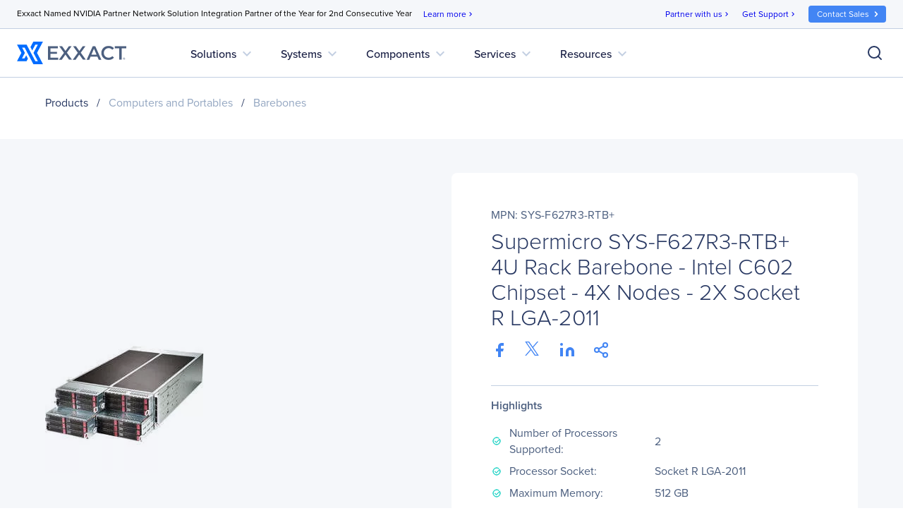

--- FILE ---
content_type: text/html; charset=utf-8
request_url: https://www.exxactcorp.com/Supermicro-SYS-F627R3-RTB-E118431
body_size: 86323
content:
<!DOCTYPE html><html lang="en" data-critters-container=""><head>
        <title>Supermicro SYS-F627R3-RTB+ 4U Rack Barebone - Intel C602 Chipset - 4X Nodes - 2X Socket R LGA-2011 | Exxact</title>

        <base href="/">

        <meta charset="utf-8">
        <meta name="viewport" content="width=device-width, initial-scale=1">
        <meta name="og:type" content="website">
        <meta name="facebook-domain-verification" content="3twtcso1zd74zis0bvtd2pdyraco94">
        <meta name="format-detection" content="telephone=no">

        <meta http-equiv="Cache-Control" content="no-cache, no-store, must-revalidate">
        <meta http-equiv="pragma" content="no-cache">
        <meta http-equiv="expires" content="-1">

        <link rel="icon" type="image/x-icon" href="favicon.ico">
        <link rel="preload" href="https://use.typekit.net/srb3tes.css" as="style" onload="this.onload=null;this.rel='stylesheet'">
        <noscript><link rel="stylesheet" href="https://use.typekit.net/srb3tes.css"></noscript>
        <link rel="preload" href="https://fonts.googleapis.com/icon?family=Material+Icons" as="style" onload="this.onload=null;this.rel='stylesheet'">
        <noscript><link href="https://fonts.googleapis.com/icon?family=Material+Icons" rel="stylesheet"></noscript>

        <!-- Termly start -->
        <script type="text/javascript" src="https://app.termly.io/resource-blocker/7c0c9d4c-84ef-401c-9dff-4b2c0af70d79?autoBlock=off"></script>
        <script>
            // Munchkin Consent Management for GDPR/Privacy Compliance
            window.munchkinConsent = {
                granted: false,
                initialized: false
            };

            function initMunchkinConsentListeners() {
                if (typeof Termly === 'undefined') {
                    setTimeout(initMunchkinConsentListeners, 100);
                    return;
                }

                // Check initial consent state
                Termly.on('initialized', function() {
                    var consentState = Termly.getConsentState();
                    if (consentState && consentState.analytics) {
                        window.munchkinConsent.granted = true;
                        window.dispatchEvent(new CustomEvent('munchkin-consent-granted'));
                    }
                });

                // Listen for consent changes
                Termly.on('consent', function(data) {
                    var hasAnalyticsConsent = data.consentState && data.consentState.analytics;

                    if (hasAnalyticsConsent && !window.munchkinConsent.granted) {
                        // Consent granted
                        window.munchkinConsent.granted = true;
                        window.dispatchEvent(new CustomEvent('munchkin-consent-granted'));
                    } else if (!hasAnalyticsConsent && window.munchkinConsent.granted) {
                        // Consent revoked - set opt-out cookie and remove tracking cookie
                        window.munchkinConsent.granted = false;
                        document.cookie = 'mkto_opt_out=true; path=/; max-age=31536000';
                        document.cookie = '_mkto_trk=; path=/; expires=Thu, 01 Jan 1970 00:00:00 GMT';
                        window.dispatchEvent(new CustomEvent('munchkin-consent-revoked'));
                    }
                });
            }

            // Start listening when DOM is ready
            if (document.readyState === 'loading') {
                document.addEventListener('DOMContentLoaded', initMunchkinConsentListeners);
            } else {
                initMunchkinConsentListeners();
            }
        </script>
        <!-- Termly end -->

        <!-- SearchSpring -->
        <script defer="" src="//cdn.searchspring.net/intellisuggest/is.min.js"></script>
        <!-- End SearchSpring -->

        <!-- Google reCAPTCHA-->
        <style>
            .grecaptcha-badge {
                visibility: hidden;
            }
        </style>
        <script defer="" src="//www.google.com/recaptcha/api.js?render=6Lfm8pkUAAAAAOooKvWwkExyMHXSoqZd4a89SZeA"></script>
        <!-- End Google reCAPTCHA-->

        <!-- Marketo Forms -->
        <script defer="" src="https://go.exxactcorp.com/js/forms2/js/forms2.js"></script>
        <!-- End Marketo Forms -->

        <!-- Marketo Munchkin -->
        <script defer="" src="https://munchkin.marketo.net/munchkin.js"></script>
        <!-- End Marketo Munchkin -->

        <!-- Marketo ConversionPath -->
        <!-- Marketo ConversionPath -->
        <script defer="" type="application/json" id="CP_TouchHistoryOptions">
            {
                "nameMappings": {
                    "RC_First_Channel__c": "rCFirstChannelc",
                    "RC_First_Medium__c": "rCFirstMediumc",
                    "RC_First_Source__c": "rCFirstSourcec",
                    "RC_First_Source_Detail__c": "rCFirstSourceDetailc",
                    "RC_First_Campaign__c": "rCFirstCampaignc",
                    "RC_First_Content__c": "rCFirstContentc",
                    "RC_First_Term__c": "rCFirstTermc",
                    "RC_Acquisition_Channel__c": "rCAcquisitionChannelc",
                    "RC_Acquisition_Medium__c": "rCAcquisitionMediumc",
                    "RC_Acquisition_Source__c": "rCAcquisitionSourcec",
                    "RC_Acquisition_Source_Detail__c": "rCAcquisitionSourceDetailc",
                    "RC_Acquisition_Campaign__c": "rCAcquisitionCampaignc",
                    "RC_Acquisition_Content__c": "rCAcquisitionContentc",
                    "RC_Acquisition_Term__c": "rCAcquisitionTermc",
                    "RC_Recent_Channel__c": "rCRecentChannelc",
                    "RC_Recent_Medium__c": "rCRecentMediumc",
                    "RC_Recent_Source__c": "rCRecentSourcec",
                    "RC_Recent_Source_Detail__c": "rCRecentSourceDetailc",
                    "RC_Recent_Campaign__c": "rCRecentCampaignc",
                    "RC_Recent_Content__c": "rCRecentContentc",
                    "RC_Recent_Term__c": "rCRecentTermc"
                },
                "stageMappings": {
                    "rolling": [
                        {
                            "when": "{current.query.gclid}",
                            "matches": "(.+)",
                            "set": "gCLID",
                            "to": "$1"
                        }
                    ]
                }
            }
        </script>
        <script defer="">
            window.CP_TouchHistoryOptions_nolog = true;
        </script>
        <script defer="" src="https://du4pg90j806ok.cloudfront.net/js/touch-history/dist/conversionpath-0.4.3.min.js"></script>
        <!-- End Marketo ConversionPath -->

        <!-- Marketo Clicky - See marketo.service for further impmentation -->
        <script defer="" id="teknklFormsPlus-1.0.5-util" src="https://assets.exxactcorp.com/js/teknkl-formsplus-1.0.5.js"></script>
        <script defer="" id="teknklSimpleDTO-2.0.4" src="https://assets.exxactcorp.com/js/teknkl-simpledto-2.0.4.js"></script>
        <!-- End Marketo Clicky -->
    <style>:root{--swiper-theme-color:#007aff}:root{--swiper-navigation-size:44px}</style><style>.mat-ripple{overflow:hidden;position:relative}.mat-ripple:not(:empty){transform:translateZ(0)}.cdk-visually-hidden{border:0;clip:rect(0 0 0 0);height:1px;margin:-1px;overflow:hidden;padding:0;position:absolute;width:1px;white-space:nowrap;outline:0;-webkit-appearance:none;-moz-appearance:none;left:0}:root{--swiper-theme-color:#007aff}:root{--swiper-navigation-size:44px}</style><link rel="stylesheet" href="styles.c4855f01f218379f.css" media="print" onload="this.media='all'"><noscript><link rel="stylesheet" href="styles.c4855f01f218379f.css"></noscript><style ng-app-id="ng">/*!
 * Bootstrap Grid v5.2.3 (https://getbootstrap.com/)
 * Copyright 2011-2022 The Bootstrap Authors
 * Copyright 2011-2022 Twitter, Inc.
 * Licensed under MIT (https://github.com/twbs/bootstrap/blob/main/LICENSE)
 */.container,.container-gridless,.container-half-padding,.container-padless,.container-fluid,.container-xxl,.container-xl,.container-lg,.container-md,.container-sm{--bs-gutter-x: 1.5rem;--bs-gutter-y: 0;width:100%;padding-right:calc(var(--bs-gutter-x) * .5);padding-left:calc(var(--bs-gutter-x) * .5);margin-right:auto;margin-left:auto}@media (min-width: 576px){.container-sm,.container,.container-gridless,.container-half-padding,.container-padless{max-width:540px}}@media (min-width: 768px){.container-md,.container-sm,.container,.container-gridless,.container-half-padding,.container-padless{max-width:720px}}@media (min-width: 1100px){.container-lg,.container-md,.container-sm,.container,.container-gridless,.container-half-padding,.container-padless{max-width:960px}}@media (min-width: 1200px){.container-xl,.container-lg,.container-md,.container-sm,.container,.container-gridless,.container-half-padding,.container-padless{max-width:1140px}}@media (min-width: 1400px){.container-xxl,.container-xl,.container-lg,.container-md,.container-sm,.container,.container-gridless,.container-half-padding,.container-padless{max-width:1320px}}.grid{display:grid;grid-template-rows:repeat(var(--bs-rows, 1),1fr);grid-template-columns:repeat(var(--bs-columns, 12),1fr);gap:var(--bs-gap, 1.5rem)}.grid .g-col-1{grid-column:auto/span 1}.grid .g-col-2{grid-column:auto/span 2}.grid .g-col-3{grid-column:auto/span 3}.grid .g-col-4{grid-column:auto/span 4}.grid .g-col-5{grid-column:auto/span 5}.grid .g-col-6{grid-column:auto/span 6}.grid .g-col-7{grid-column:auto/span 7}.grid .g-col-8{grid-column:auto/span 8}.grid .g-col-9{grid-column:auto/span 9}.grid .g-col-10{grid-column:auto/span 10}.grid .g-col-11{grid-column:auto/span 11}.grid .g-col-12{grid-column:auto/span 12}.grid .g-start-1{grid-column-start:1}.grid .g-start-2{grid-column-start:2}.grid .g-start-3{grid-column-start:3}.grid .g-start-4{grid-column-start:4}.grid .g-start-5{grid-column-start:5}.grid .g-start-6{grid-column-start:6}.grid .g-start-7{grid-column-start:7}.grid .g-start-8{grid-column-start:8}.grid .g-start-9{grid-column-start:9}.grid .g-start-10{grid-column-start:10}.grid .g-start-11{grid-column-start:11}@media (min-width: 576px){.grid .g-col-sm-1{grid-column:auto/span 1}.grid .g-col-sm-2{grid-column:auto/span 2}.grid .g-col-sm-3{grid-column:auto/span 3}.grid .g-col-sm-4{grid-column:auto/span 4}.grid .g-col-sm-5{grid-column:auto/span 5}.grid .g-col-sm-6{grid-column:auto/span 6}.grid .g-col-sm-7{grid-column:auto/span 7}.grid .g-col-sm-8{grid-column:auto/span 8}.grid .g-col-sm-9{grid-column:auto/span 9}.grid .g-col-sm-10{grid-column:auto/span 10}.grid .g-col-sm-11{grid-column:auto/span 11}.grid .g-col-sm-12{grid-column:auto/span 12}.grid .g-start-sm-1{grid-column-start:1}.grid .g-start-sm-2{grid-column-start:2}.grid .g-start-sm-3{grid-column-start:3}.grid .g-start-sm-4{grid-column-start:4}.grid .g-start-sm-5{grid-column-start:5}.grid .g-start-sm-6{grid-column-start:6}.grid .g-start-sm-7{grid-column-start:7}.grid .g-start-sm-8{grid-column-start:8}.grid .g-start-sm-9{grid-column-start:9}.grid .g-start-sm-10{grid-column-start:10}.grid .g-start-sm-11{grid-column-start:11}}@media (min-width: 768px){.grid .g-col-md-1{grid-column:auto/span 1}.grid .g-col-md-2{grid-column:auto/span 2}.grid .g-col-md-3{grid-column:auto/span 3}.grid .g-col-md-4{grid-column:auto/span 4}.grid .g-col-md-5{grid-column:auto/span 5}.grid .g-col-md-6{grid-column:auto/span 6}.grid .g-col-md-7{grid-column:auto/span 7}.grid .g-col-md-8{grid-column:auto/span 8}.grid .g-col-md-9{grid-column:auto/span 9}.grid .g-col-md-10{grid-column:auto/span 10}.grid .g-col-md-11{grid-column:auto/span 11}.grid .g-col-md-12{grid-column:auto/span 12}.grid .g-start-md-1{grid-column-start:1}.grid .g-start-md-2{grid-column-start:2}.grid .g-start-md-3{grid-column-start:3}.grid .g-start-md-4{grid-column-start:4}.grid .g-start-md-5{grid-column-start:5}.grid .g-start-md-6{grid-column-start:6}.grid .g-start-md-7{grid-column-start:7}.grid .g-start-md-8{grid-column-start:8}.grid .g-start-md-9{grid-column-start:9}.grid .g-start-md-10{grid-column-start:10}.grid .g-start-md-11{grid-column-start:11}}@media (min-width: 1100px){.grid .g-col-lg-1{grid-column:auto/span 1}.grid .g-col-lg-2{grid-column:auto/span 2}.grid .g-col-lg-3{grid-column:auto/span 3}.grid .g-col-lg-4{grid-column:auto/span 4}.grid .g-col-lg-5{grid-column:auto/span 5}.grid .g-col-lg-6{grid-column:auto/span 6}.grid .g-col-lg-7{grid-column:auto/span 7}.grid .g-col-lg-8{grid-column:auto/span 8}.grid .g-col-lg-9{grid-column:auto/span 9}.grid .g-col-lg-10{grid-column:auto/span 10}.grid .g-col-lg-11{grid-column:auto/span 11}.grid .g-col-lg-12{grid-column:auto/span 12}.grid .g-start-lg-1{grid-column-start:1}.grid .g-start-lg-2{grid-column-start:2}.grid .g-start-lg-3{grid-column-start:3}.grid .g-start-lg-4{grid-column-start:4}.grid .g-start-lg-5{grid-column-start:5}.grid .g-start-lg-6{grid-column-start:6}.grid .g-start-lg-7{grid-column-start:7}.grid .g-start-lg-8{grid-column-start:8}.grid .g-start-lg-9{grid-column-start:9}.grid .g-start-lg-10{grid-column-start:10}.grid .g-start-lg-11{grid-column-start:11}}@media (min-width: 1200px){.grid .g-col-xl-1{grid-column:auto/span 1}.grid .g-col-xl-2{grid-column:auto/span 2}.grid .g-col-xl-3{grid-column:auto/span 3}.grid .g-col-xl-4{grid-column:auto/span 4}.grid .g-col-xl-5{grid-column:auto/span 5}.grid .g-col-xl-6{grid-column:auto/span 6}.grid .g-col-xl-7{grid-column:auto/span 7}.grid .g-col-xl-8{grid-column:auto/span 8}.grid .g-col-xl-9{grid-column:auto/span 9}.grid .g-col-xl-10{grid-column:auto/span 10}.grid .g-col-xl-11{grid-column:auto/span 11}.grid .g-col-xl-12{grid-column:auto/span 12}.grid .g-start-xl-1{grid-column-start:1}.grid .g-start-xl-2{grid-column-start:2}.grid .g-start-xl-3{grid-column-start:3}.grid .g-start-xl-4{grid-column-start:4}.grid .g-start-xl-5{grid-column-start:5}.grid .g-start-xl-6{grid-column-start:6}.grid .g-start-xl-7{grid-column-start:7}.grid .g-start-xl-8{grid-column-start:8}.grid .g-start-xl-9{grid-column-start:9}.grid .g-start-xl-10{grid-column-start:10}.grid .g-start-xl-11{grid-column-start:11}}@media (min-width: 1400px){.grid .g-col-xxl-1{grid-column:auto/span 1}.grid .g-col-xxl-2{grid-column:auto/span 2}.grid .g-col-xxl-3{grid-column:auto/span 3}.grid .g-col-xxl-4{grid-column:auto/span 4}.grid .g-col-xxl-5{grid-column:auto/span 5}.grid .g-col-xxl-6{grid-column:auto/span 6}.grid .g-col-xxl-7{grid-column:auto/span 7}.grid .g-col-xxl-8{grid-column:auto/span 8}.grid .g-col-xxl-9{grid-column:auto/span 9}.grid .g-col-xxl-10{grid-column:auto/span 10}.grid .g-col-xxl-11{grid-column:auto/span 11}.grid .g-col-xxl-12{grid-column:auto/span 12}.grid .g-start-xxl-1{grid-column-start:1}.grid .g-start-xxl-2{grid-column-start:2}.grid .g-start-xxl-3{grid-column-start:3}.grid .g-start-xxl-4{grid-column-start:4}.grid .g-start-xxl-5{grid-column-start:5}.grid .g-start-xxl-6{grid-column-start:6}.grid .g-start-xxl-7{grid-column-start:7}.grid .g-start-xxl-8{grid-column-start:8}.grid .g-start-xxl-9{grid-column-start:9}.grid .g-start-xxl-10{grid-column-start:10}.grid .g-start-xxl-11{grid-column-start:11}}@media (min-width: 576px){.d-sm-inline{display:inline!important}.d-sm-inline-block{display:inline-block!important}.d-sm-block{display:block!important}.d-sm-grid{display:grid!important}.d-sm-table{display:table!important}.d-sm-table-row{display:table-row!important}.d-sm-table-cell{display:table-cell!important}.d-sm-flex{display:flex!important}.d-sm-inline-flex{display:inline-flex!important}.d-sm-none{display:none!important}.flex-sm-fill{flex:1 1 auto!important}.flex-sm-row{flex-direction:row!important}.flex-sm-column{flex-direction:column!important}.flex-sm-row-reverse{flex-direction:row-reverse!important}.flex-sm-column-reverse{flex-direction:column-reverse!important}.flex-sm-grow-0{flex-grow:0!important}.flex-sm-grow-1{flex-grow:1!important}.flex-sm-shrink-0{flex-shrink:0!important}.flex-sm-shrink-1{flex-shrink:1!important}.flex-sm-wrap{flex-wrap:wrap!important}.flex-sm-nowrap{flex-wrap:nowrap!important}.flex-sm-wrap-reverse{flex-wrap:wrap-reverse!important}.justify-content-sm-start{justify-content:flex-start!important}.justify-content-sm-end{justify-content:flex-end!important}.justify-content-sm-center{justify-content:center!important}.justify-content-sm-between{justify-content:space-between!important}.justify-content-sm-around{justify-content:space-around!important}.justify-content-sm-evenly{justify-content:space-evenly!important}.align-items-sm-start{align-items:flex-start!important}.align-items-sm-end{align-items:flex-end!important}.align-items-sm-center{align-items:center!important}.align-items-sm-baseline{align-items:baseline!important}.align-items-sm-stretch{align-items:stretch!important}.align-content-sm-start{align-content:flex-start!important}.align-content-sm-end{align-content:flex-end!important}.align-content-sm-center{align-content:center!important}.align-content-sm-between{align-content:space-between!important}.align-content-sm-around{align-content:space-around!important}.align-content-sm-stretch{align-content:stretch!important}.align-self-sm-auto{align-self:auto!important}.align-self-sm-start{align-self:flex-start!important}.align-self-sm-end{align-self:flex-end!important}.align-self-sm-center{align-self:center!important}.align-self-sm-baseline{align-self:baseline!important}.align-self-sm-stretch{align-self:stretch!important}.order-sm-first{order:-1!important}.order-sm-0{order:0!important}.order-sm-1{order:1!important}.order-sm-2{order:2!important}.order-sm-3{order:3!important}.order-sm-4{order:4!important}.order-sm-5{order:5!important}.order-sm-last{order:6!important}.m-sm-0{margin:0!important}.m-sm-1{margin:.25rem!important}.m-sm-2{margin:.5rem!important}.m-sm-3{margin:1rem!important}.m-sm-4{margin:1.5rem!important}.m-sm-5{margin:3rem!important}.m-sm-auto{margin:auto!important}.mx-sm-0{margin-right:0!important;margin-left:0!important}.mx-sm-1{margin-right:.25rem!important;margin-left:.25rem!important}.mx-sm-2{margin-right:.5rem!important;margin-left:.5rem!important}.mx-sm-3{margin-right:1rem!important;margin-left:1rem!important}.mx-sm-4{margin-right:1.5rem!important;margin-left:1.5rem!important}.mx-sm-5{margin-right:3rem!important;margin-left:3rem!important}.mx-sm-auto{margin-right:auto!important;margin-left:auto!important}.my-sm-0{margin-top:0!important;margin-bottom:0!important}.my-sm-1{margin-top:.25rem!important;margin-bottom:.25rem!important}.my-sm-2{margin-top:.5rem!important;margin-bottom:.5rem!important}.my-sm-3{margin-top:1rem!important;margin-bottom:1rem!important}.my-sm-4{margin-top:1.5rem!important;margin-bottom:1.5rem!important}.my-sm-5{margin-top:3rem!important;margin-bottom:3rem!important}.my-sm-auto{margin-top:auto!important;margin-bottom:auto!important}.mt-sm-0{margin-top:0!important}.mt-sm-1{margin-top:.25rem!important}.mt-sm-2{margin-top:.5rem!important}.mt-sm-3{margin-top:1rem!important}.mt-sm-4{margin-top:1.5rem!important}.mt-sm-5{margin-top:3rem!important}.mt-sm-auto{margin-top:auto!important}.me-sm-0{margin-right:0!important}.me-sm-1{margin-right:.25rem!important}.me-sm-2{margin-right:.5rem!important}.me-sm-3{margin-right:1rem!important}.me-sm-4{margin-right:1.5rem!important}.me-sm-5{margin-right:3rem!important}.me-sm-auto{margin-right:auto!important}.mb-sm-0{margin-bottom:0!important}.mb-sm-1{margin-bottom:.25rem!important}.mb-sm-2{margin-bottom:.5rem!important}.mb-sm-3{margin-bottom:1rem!important}.mb-sm-4{margin-bottom:1.5rem!important}.mb-sm-5{margin-bottom:3rem!important}.mb-sm-auto{margin-bottom:auto!important}.ms-sm-0{margin-left:0!important}.ms-sm-1{margin-left:.25rem!important}.ms-sm-2{margin-left:.5rem!important}.ms-sm-3{margin-left:1rem!important}.ms-sm-4{margin-left:1.5rem!important}.ms-sm-5{margin-left:3rem!important}.ms-sm-auto{margin-left:auto!important}.p-sm-0{padding:0!important}.p-sm-1{padding:.25rem!important}.p-sm-2{padding:.5rem!important}.p-sm-3{padding:1rem!important}.p-sm-4{padding:1.5rem!important}.p-sm-5{padding:3rem!important}.px-sm-0{padding-right:0!important;padding-left:0!important}.px-sm-1{padding-right:.25rem!important;padding-left:.25rem!important}.px-sm-2{padding-right:.5rem!important;padding-left:.5rem!important}.px-sm-3{padding-right:1rem!important;padding-left:1rem!important}.px-sm-4{padding-right:1.5rem!important;padding-left:1.5rem!important}.px-sm-5{padding-right:3rem!important;padding-left:3rem!important}.py-sm-0{padding-top:0!important;padding-bottom:0!important}.py-sm-1{padding-top:.25rem!important;padding-bottom:.25rem!important}.py-sm-2{padding-top:.5rem!important;padding-bottom:.5rem!important}.py-sm-3{padding-top:1rem!important;padding-bottom:1rem!important}.py-sm-4{padding-top:1.5rem!important;padding-bottom:1.5rem!important}.py-sm-5{padding-top:3rem!important;padding-bottom:3rem!important}.pt-sm-0{padding-top:0!important}.pt-sm-1{padding-top:.25rem!important}.pt-sm-2{padding-top:.5rem!important}.pt-sm-3{padding-top:1rem!important}.pt-sm-4{padding-top:1.5rem!important}.pt-sm-5{padding-top:3rem!important}.pe-sm-0{padding-right:0!important}.pe-sm-1{padding-right:.25rem!important}.pe-sm-2{padding-right:.5rem!important}.pe-sm-3{padding-right:1rem!important}.pe-sm-4{padding-right:1.5rem!important}.pe-sm-5{padding-right:3rem!important}.pb-sm-0{padding-bottom:0!important}.pb-sm-1{padding-bottom:.25rem!important}.pb-sm-2{padding-bottom:.5rem!important}.pb-sm-3{padding-bottom:1rem!important}.pb-sm-4{padding-bottom:1.5rem!important}.pb-sm-5{padding-bottom:3rem!important}.ps-sm-0{padding-left:0!important}.ps-sm-1{padding-left:.25rem!important}.ps-sm-2{padding-left:.5rem!important}.ps-sm-3{padding-left:1rem!important}.ps-sm-4{padding-left:1.5rem!important}.ps-sm-5{padding-left:3rem!important}}@media (min-width: 768px){.d-md-inline{display:inline!important}.d-md-inline-block{display:inline-block!important}.d-md-block{display:block!important}.d-md-grid{display:grid!important}.d-md-table{display:table!important}.d-md-table-row{display:table-row!important}.d-md-table-cell{display:table-cell!important}.d-md-flex{display:flex!important}.d-md-inline-flex{display:inline-flex!important}.d-md-none{display:none!important}.flex-md-fill{flex:1 1 auto!important}.flex-md-row{flex-direction:row!important}.flex-md-column{flex-direction:column!important}.flex-md-row-reverse{flex-direction:row-reverse!important}.flex-md-column-reverse{flex-direction:column-reverse!important}.flex-md-grow-0{flex-grow:0!important}.flex-md-grow-1{flex-grow:1!important}.flex-md-shrink-0{flex-shrink:0!important}.flex-md-shrink-1{flex-shrink:1!important}.flex-md-wrap{flex-wrap:wrap!important}.flex-md-nowrap{flex-wrap:nowrap!important}.flex-md-wrap-reverse{flex-wrap:wrap-reverse!important}.justify-content-md-start{justify-content:flex-start!important}.justify-content-md-end{justify-content:flex-end!important}.justify-content-md-center{justify-content:center!important}.justify-content-md-between{justify-content:space-between!important}.justify-content-md-around{justify-content:space-around!important}.justify-content-md-evenly{justify-content:space-evenly!important}.align-items-md-start{align-items:flex-start!important}.align-items-md-end{align-items:flex-end!important}.align-items-md-center{align-items:center!important}.align-items-md-baseline{align-items:baseline!important}.align-items-md-stretch{align-items:stretch!important}.align-content-md-start{align-content:flex-start!important}.align-content-md-end{align-content:flex-end!important}.align-content-md-center{align-content:center!important}.align-content-md-between{align-content:space-between!important}.align-content-md-around{align-content:space-around!important}.align-content-md-stretch{align-content:stretch!important}.align-self-md-auto{align-self:auto!important}.align-self-md-start{align-self:flex-start!important}.align-self-md-end{align-self:flex-end!important}.align-self-md-center{align-self:center!important}.align-self-md-baseline{align-self:baseline!important}.align-self-md-stretch{align-self:stretch!important}.order-md-first{order:-1!important}.order-md-0{order:0!important}.order-md-1{order:1!important}.order-md-2{order:2!important}.order-md-3{order:3!important}.order-md-4{order:4!important}.order-md-5{order:5!important}.order-md-last{order:6!important}.m-md-0{margin:0!important}.m-md-1{margin:.25rem!important}.m-md-2{margin:.5rem!important}.m-md-3{margin:1rem!important}.m-md-4{margin:1.5rem!important}.m-md-5{margin:3rem!important}.m-md-auto{margin:auto!important}.mx-md-0{margin-right:0!important;margin-left:0!important}.mx-md-1{margin-right:.25rem!important;margin-left:.25rem!important}.mx-md-2{margin-right:.5rem!important;margin-left:.5rem!important}.mx-md-3{margin-right:1rem!important;margin-left:1rem!important}.mx-md-4{margin-right:1.5rem!important;margin-left:1.5rem!important}.mx-md-5{margin-right:3rem!important;margin-left:3rem!important}.mx-md-auto{margin-right:auto!important;margin-left:auto!important}.my-md-0{margin-top:0!important;margin-bottom:0!important}.my-md-1{margin-top:.25rem!important;margin-bottom:.25rem!important}.my-md-2{margin-top:.5rem!important;margin-bottom:.5rem!important}.my-md-3{margin-top:1rem!important;margin-bottom:1rem!important}.my-md-4{margin-top:1.5rem!important;margin-bottom:1.5rem!important}.my-md-5{margin-top:3rem!important;margin-bottom:3rem!important}.my-md-auto{margin-top:auto!important;margin-bottom:auto!important}.mt-md-0{margin-top:0!important}.mt-md-1{margin-top:.25rem!important}.mt-md-2{margin-top:.5rem!important}.mt-md-3{margin-top:1rem!important}.mt-md-4{margin-top:1.5rem!important}.mt-md-5{margin-top:3rem!important}.mt-md-auto{margin-top:auto!important}.me-md-0{margin-right:0!important}.me-md-1{margin-right:.25rem!important}.me-md-2{margin-right:.5rem!important}.me-md-3{margin-right:1rem!important}.me-md-4{margin-right:1.5rem!important}.me-md-5{margin-right:3rem!important}.me-md-auto{margin-right:auto!important}.mb-md-0{margin-bottom:0!important}.mb-md-1{margin-bottom:.25rem!important}.mb-md-2{margin-bottom:.5rem!important}.mb-md-3{margin-bottom:1rem!important}.mb-md-4{margin-bottom:1.5rem!important}.mb-md-5{margin-bottom:3rem!important}.mb-md-auto{margin-bottom:auto!important}.ms-md-0{margin-left:0!important}.ms-md-1{margin-left:.25rem!important}.ms-md-2{margin-left:.5rem!important}.ms-md-3{margin-left:1rem!important}.ms-md-4{margin-left:1.5rem!important}.ms-md-5{margin-left:3rem!important}.ms-md-auto{margin-left:auto!important}.p-md-0{padding:0!important}.p-md-1{padding:.25rem!important}.p-md-2{padding:.5rem!important}.p-md-3{padding:1rem!important}.p-md-4{padding:1.5rem!important}.p-md-5{padding:3rem!important}.px-md-0{padding-right:0!important;padding-left:0!important}.px-md-1{padding-right:.25rem!important;padding-left:.25rem!important}.px-md-2{padding-right:.5rem!important;padding-left:.5rem!important}.px-md-3{padding-right:1rem!important;padding-left:1rem!important}.px-md-4{padding-right:1.5rem!important;padding-left:1.5rem!important}.px-md-5{padding-right:3rem!important;padding-left:3rem!important}.py-md-0{padding-top:0!important;padding-bottom:0!important}.py-md-1{padding-top:.25rem!important;padding-bottom:.25rem!important}.py-md-2{padding-top:.5rem!important;padding-bottom:.5rem!important}.py-md-3{padding-top:1rem!important;padding-bottom:1rem!important}.py-md-4{padding-top:1.5rem!important;padding-bottom:1.5rem!important}.py-md-5{padding-top:3rem!important;padding-bottom:3rem!important}.pt-md-0{padding-top:0!important}.pt-md-1{padding-top:.25rem!important}.pt-md-2{padding-top:.5rem!important}.pt-md-3{padding-top:1rem!important}.pt-md-4{padding-top:1.5rem!important}.pt-md-5{padding-top:3rem!important}.pe-md-0{padding-right:0!important}.pe-md-1{padding-right:.25rem!important}.pe-md-2{padding-right:.5rem!important}.pe-md-3{padding-right:1rem!important}.pe-md-4{padding-right:1.5rem!important}.pe-md-5{padding-right:3rem!important}.pb-md-0{padding-bottom:0!important}.pb-md-1{padding-bottom:.25rem!important}.pb-md-2{padding-bottom:.5rem!important}.pb-md-3{padding-bottom:1rem!important}.pb-md-4{padding-bottom:1.5rem!important}.pb-md-5{padding-bottom:3rem!important}.ps-md-0{padding-left:0!important}.ps-md-1{padding-left:.25rem!important}.ps-md-2{padding-left:.5rem!important}.ps-md-3{padding-left:1rem!important}.ps-md-4{padding-left:1.5rem!important}.ps-md-5{padding-left:3rem!important}}@media (min-width: 1100px){.d-lg-inline{display:inline!important}.d-lg-inline-block{display:inline-block!important}.d-lg-block{display:block!important}.d-lg-grid{display:grid!important}.d-lg-table{display:table!important}.d-lg-table-row{display:table-row!important}.d-lg-table-cell{display:table-cell!important}.d-lg-flex{display:flex!important}.d-lg-inline-flex{display:inline-flex!important}.d-lg-none{display:none!important}.flex-lg-fill{flex:1 1 auto!important}.flex-lg-row{flex-direction:row!important}.flex-lg-column{flex-direction:column!important}.flex-lg-row-reverse{flex-direction:row-reverse!important}.flex-lg-column-reverse{flex-direction:column-reverse!important}.flex-lg-grow-0{flex-grow:0!important}.flex-lg-grow-1{flex-grow:1!important}.flex-lg-shrink-0{flex-shrink:0!important}.flex-lg-shrink-1{flex-shrink:1!important}.flex-lg-wrap{flex-wrap:wrap!important}.flex-lg-nowrap{flex-wrap:nowrap!important}.flex-lg-wrap-reverse{flex-wrap:wrap-reverse!important}.justify-content-lg-start{justify-content:flex-start!important}.justify-content-lg-end{justify-content:flex-end!important}.justify-content-lg-center{justify-content:center!important}.justify-content-lg-between{justify-content:space-between!important}.justify-content-lg-around{justify-content:space-around!important}.justify-content-lg-evenly{justify-content:space-evenly!important}.align-items-lg-start{align-items:flex-start!important}.align-items-lg-end{align-items:flex-end!important}.align-items-lg-center{align-items:center!important}.align-items-lg-baseline{align-items:baseline!important}.align-items-lg-stretch{align-items:stretch!important}.align-content-lg-start{align-content:flex-start!important}.align-content-lg-end{align-content:flex-end!important}.align-content-lg-center{align-content:center!important}.align-content-lg-between{align-content:space-between!important}.align-content-lg-around{align-content:space-around!important}.align-content-lg-stretch{align-content:stretch!important}.align-self-lg-auto{align-self:auto!important}.align-self-lg-start{align-self:flex-start!important}.align-self-lg-end{align-self:flex-end!important}.align-self-lg-center{align-self:center!important}.align-self-lg-baseline{align-self:baseline!important}.align-self-lg-stretch{align-self:stretch!important}.order-lg-first{order:-1!important}.order-lg-0{order:0!important}.order-lg-1{order:1!important}.order-lg-2{order:2!important}.order-lg-3{order:3!important}.order-lg-4{order:4!important}.order-lg-5{order:5!important}.order-lg-last{order:6!important}.m-lg-0{margin:0!important}.m-lg-1{margin:.25rem!important}.m-lg-2{margin:.5rem!important}.m-lg-3{margin:1rem!important}.m-lg-4{margin:1.5rem!important}.m-lg-5{margin:3rem!important}.m-lg-auto{margin:auto!important}.mx-lg-0{margin-right:0!important;margin-left:0!important}.mx-lg-1{margin-right:.25rem!important;margin-left:.25rem!important}.mx-lg-2{margin-right:.5rem!important;margin-left:.5rem!important}.mx-lg-3{margin-right:1rem!important;margin-left:1rem!important}.mx-lg-4{margin-right:1.5rem!important;margin-left:1.5rem!important}.mx-lg-5{margin-right:3rem!important;margin-left:3rem!important}.mx-lg-auto{margin-right:auto!important;margin-left:auto!important}.my-lg-0{margin-top:0!important;margin-bottom:0!important}.my-lg-1{margin-top:.25rem!important;margin-bottom:.25rem!important}.my-lg-2{margin-top:.5rem!important;margin-bottom:.5rem!important}.my-lg-3{margin-top:1rem!important;margin-bottom:1rem!important}.my-lg-4{margin-top:1.5rem!important;margin-bottom:1.5rem!important}.my-lg-5{margin-top:3rem!important;margin-bottom:3rem!important}.my-lg-auto{margin-top:auto!important;margin-bottom:auto!important}.mt-lg-0{margin-top:0!important}.mt-lg-1{margin-top:.25rem!important}.mt-lg-2{margin-top:.5rem!important}.mt-lg-3{margin-top:1rem!important}.mt-lg-4{margin-top:1.5rem!important}.mt-lg-5{margin-top:3rem!important}.mt-lg-auto{margin-top:auto!important}.me-lg-0{margin-right:0!important}.me-lg-1{margin-right:.25rem!important}.me-lg-2{margin-right:.5rem!important}.me-lg-3{margin-right:1rem!important}.me-lg-4{margin-right:1.5rem!important}.me-lg-5{margin-right:3rem!important}.me-lg-auto{margin-right:auto!important}.mb-lg-0{margin-bottom:0!important}.mb-lg-1{margin-bottom:.25rem!important}.mb-lg-2{margin-bottom:.5rem!important}.mb-lg-3{margin-bottom:1rem!important}.mb-lg-4{margin-bottom:1.5rem!important}.mb-lg-5{margin-bottom:3rem!important}.mb-lg-auto{margin-bottom:auto!important}.ms-lg-0{margin-left:0!important}.ms-lg-1{margin-left:.25rem!important}.ms-lg-2{margin-left:.5rem!important}.ms-lg-3{margin-left:1rem!important}.ms-lg-4{margin-left:1.5rem!important}.ms-lg-5{margin-left:3rem!important}.ms-lg-auto{margin-left:auto!important}.p-lg-0{padding:0!important}.p-lg-1{padding:.25rem!important}.p-lg-2{padding:.5rem!important}.p-lg-3{padding:1rem!important}.p-lg-4{padding:1.5rem!important}.p-lg-5{padding:3rem!important}.px-lg-0{padding-right:0!important;padding-left:0!important}.px-lg-1{padding-right:.25rem!important;padding-left:.25rem!important}.px-lg-2{padding-right:.5rem!important;padding-left:.5rem!important}.px-lg-3{padding-right:1rem!important;padding-left:1rem!important}.px-lg-4{padding-right:1.5rem!important;padding-left:1.5rem!important}.px-lg-5{padding-right:3rem!important;padding-left:3rem!important}.py-lg-0{padding-top:0!important;padding-bottom:0!important}.py-lg-1{padding-top:.25rem!important;padding-bottom:.25rem!important}.py-lg-2{padding-top:.5rem!important;padding-bottom:.5rem!important}.py-lg-3{padding-top:1rem!important;padding-bottom:1rem!important}.py-lg-4{padding-top:1.5rem!important;padding-bottom:1.5rem!important}.py-lg-5{padding-top:3rem!important;padding-bottom:3rem!important}.pt-lg-0{padding-top:0!important}.pt-lg-1{padding-top:.25rem!important}.pt-lg-2{padding-top:.5rem!important}.pt-lg-3{padding-top:1rem!important}.pt-lg-4{padding-top:1.5rem!important}.pt-lg-5{padding-top:3rem!important}.pe-lg-0{padding-right:0!important}.pe-lg-1{padding-right:.25rem!important}.pe-lg-2{padding-right:.5rem!important}.pe-lg-3{padding-right:1rem!important}.pe-lg-4{padding-right:1.5rem!important}.pe-lg-5{padding-right:3rem!important}.pb-lg-0{padding-bottom:0!important}.pb-lg-1{padding-bottom:.25rem!important}.pb-lg-2{padding-bottom:.5rem!important}.pb-lg-3{padding-bottom:1rem!important}.pb-lg-4{padding-bottom:1.5rem!important}.pb-lg-5{padding-bottom:3rem!important}.ps-lg-0{padding-left:0!important}.ps-lg-1{padding-left:.25rem!important}.ps-lg-2{padding-left:.5rem!important}.ps-lg-3{padding-left:1rem!important}.ps-lg-4{padding-left:1.5rem!important}.ps-lg-5{padding-left:3rem!important}}@media (min-width: 1200px){.d-xl-inline{display:inline!important}.d-xl-inline-block{display:inline-block!important}.d-xl-block{display:block!important}.d-xl-grid{display:grid!important}.d-xl-table{display:table!important}.d-xl-table-row{display:table-row!important}.d-xl-table-cell{display:table-cell!important}.d-xl-flex{display:flex!important}.d-xl-inline-flex{display:inline-flex!important}.d-xl-none{display:none!important}.flex-xl-fill{flex:1 1 auto!important}.flex-xl-row{flex-direction:row!important}.flex-xl-column{flex-direction:column!important}.flex-xl-row-reverse{flex-direction:row-reverse!important}.flex-xl-column-reverse{flex-direction:column-reverse!important}.flex-xl-grow-0{flex-grow:0!important}.flex-xl-grow-1{flex-grow:1!important}.flex-xl-shrink-0{flex-shrink:0!important}.flex-xl-shrink-1{flex-shrink:1!important}.flex-xl-wrap{flex-wrap:wrap!important}.flex-xl-nowrap{flex-wrap:nowrap!important}.flex-xl-wrap-reverse{flex-wrap:wrap-reverse!important}.justify-content-xl-start{justify-content:flex-start!important}.justify-content-xl-end{justify-content:flex-end!important}.justify-content-xl-center{justify-content:center!important}.justify-content-xl-between{justify-content:space-between!important}.justify-content-xl-around{justify-content:space-around!important}.justify-content-xl-evenly{justify-content:space-evenly!important}.align-items-xl-start{align-items:flex-start!important}.align-items-xl-end{align-items:flex-end!important}.align-items-xl-center{align-items:center!important}.align-items-xl-baseline{align-items:baseline!important}.align-items-xl-stretch{align-items:stretch!important}.align-content-xl-start{align-content:flex-start!important}.align-content-xl-end{align-content:flex-end!important}.align-content-xl-center{align-content:center!important}.align-content-xl-between{align-content:space-between!important}.align-content-xl-around{align-content:space-around!important}.align-content-xl-stretch{align-content:stretch!important}.align-self-xl-auto{align-self:auto!important}.align-self-xl-start{align-self:flex-start!important}.align-self-xl-end{align-self:flex-end!important}.align-self-xl-center{align-self:center!important}.align-self-xl-baseline{align-self:baseline!important}.align-self-xl-stretch{align-self:stretch!important}.order-xl-first{order:-1!important}.order-xl-0{order:0!important}.order-xl-1{order:1!important}.order-xl-2{order:2!important}.order-xl-3{order:3!important}.order-xl-4{order:4!important}.order-xl-5{order:5!important}.order-xl-last{order:6!important}.m-xl-0{margin:0!important}.m-xl-1{margin:.25rem!important}.m-xl-2{margin:.5rem!important}.m-xl-3{margin:1rem!important}.m-xl-4{margin:1.5rem!important}.m-xl-5{margin:3rem!important}.m-xl-auto{margin:auto!important}.mx-xl-0{margin-right:0!important;margin-left:0!important}.mx-xl-1{margin-right:.25rem!important;margin-left:.25rem!important}.mx-xl-2{margin-right:.5rem!important;margin-left:.5rem!important}.mx-xl-3{margin-right:1rem!important;margin-left:1rem!important}.mx-xl-4{margin-right:1.5rem!important;margin-left:1.5rem!important}.mx-xl-5{margin-right:3rem!important;margin-left:3rem!important}.mx-xl-auto{margin-right:auto!important;margin-left:auto!important}.my-xl-0{margin-top:0!important;margin-bottom:0!important}.my-xl-1{margin-top:.25rem!important;margin-bottom:.25rem!important}.my-xl-2{margin-top:.5rem!important;margin-bottom:.5rem!important}.my-xl-3{margin-top:1rem!important;margin-bottom:1rem!important}.my-xl-4{margin-top:1.5rem!important;margin-bottom:1.5rem!important}.my-xl-5{margin-top:3rem!important;margin-bottom:3rem!important}.my-xl-auto{margin-top:auto!important;margin-bottom:auto!important}.mt-xl-0{margin-top:0!important}.mt-xl-1{margin-top:.25rem!important}.mt-xl-2{margin-top:.5rem!important}.mt-xl-3{margin-top:1rem!important}.mt-xl-4{margin-top:1.5rem!important}.mt-xl-5{margin-top:3rem!important}.mt-xl-auto{margin-top:auto!important}.me-xl-0{margin-right:0!important}.me-xl-1{margin-right:.25rem!important}.me-xl-2{margin-right:.5rem!important}.me-xl-3{margin-right:1rem!important}.me-xl-4{margin-right:1.5rem!important}.me-xl-5{margin-right:3rem!important}.me-xl-auto{margin-right:auto!important}.mb-xl-0{margin-bottom:0!important}.mb-xl-1{margin-bottom:.25rem!important}.mb-xl-2{margin-bottom:.5rem!important}.mb-xl-3{margin-bottom:1rem!important}.mb-xl-4{margin-bottom:1.5rem!important}.mb-xl-5{margin-bottom:3rem!important}.mb-xl-auto{margin-bottom:auto!important}.ms-xl-0{margin-left:0!important}.ms-xl-1{margin-left:.25rem!important}.ms-xl-2{margin-left:.5rem!important}.ms-xl-3{margin-left:1rem!important}.ms-xl-4{margin-left:1.5rem!important}.ms-xl-5{margin-left:3rem!important}.ms-xl-auto{margin-left:auto!important}.p-xl-0{padding:0!important}.p-xl-1{padding:.25rem!important}.p-xl-2{padding:.5rem!important}.p-xl-3{padding:1rem!important}.p-xl-4{padding:1.5rem!important}.p-xl-5{padding:3rem!important}.px-xl-0{padding-right:0!important;padding-left:0!important}.px-xl-1{padding-right:.25rem!important;padding-left:.25rem!important}.px-xl-2{padding-right:.5rem!important;padding-left:.5rem!important}.px-xl-3{padding-right:1rem!important;padding-left:1rem!important}.px-xl-4{padding-right:1.5rem!important;padding-left:1.5rem!important}.px-xl-5{padding-right:3rem!important;padding-left:3rem!important}.py-xl-0{padding-top:0!important;padding-bottom:0!important}.py-xl-1{padding-top:.25rem!important;padding-bottom:.25rem!important}.py-xl-2{padding-top:.5rem!important;padding-bottom:.5rem!important}.py-xl-3{padding-top:1rem!important;padding-bottom:1rem!important}.py-xl-4{padding-top:1.5rem!important;padding-bottom:1.5rem!important}.py-xl-5{padding-top:3rem!important;padding-bottom:3rem!important}.pt-xl-0{padding-top:0!important}.pt-xl-1{padding-top:.25rem!important}.pt-xl-2{padding-top:.5rem!important}.pt-xl-3{padding-top:1rem!important}.pt-xl-4{padding-top:1.5rem!important}.pt-xl-5{padding-top:3rem!important}.pe-xl-0{padding-right:0!important}.pe-xl-1{padding-right:.25rem!important}.pe-xl-2{padding-right:.5rem!important}.pe-xl-3{padding-right:1rem!important}.pe-xl-4{padding-right:1.5rem!important}.pe-xl-5{padding-right:3rem!important}.pb-xl-0{padding-bottom:0!important}.pb-xl-1{padding-bottom:.25rem!important}.pb-xl-2{padding-bottom:.5rem!important}.pb-xl-3{padding-bottom:1rem!important}.pb-xl-4{padding-bottom:1.5rem!important}.pb-xl-5{padding-bottom:3rem!important}.ps-xl-0{padding-left:0!important}.ps-xl-1{padding-left:.25rem!important}.ps-xl-2{padding-left:.5rem!important}.ps-xl-3{padding-left:1rem!important}.ps-xl-4{padding-left:1.5rem!important}.ps-xl-5{padding-left:3rem!important}}@media (min-width: 1400px){.d-xxl-inline{display:inline!important}.d-xxl-inline-block{display:inline-block!important}.d-xxl-block{display:block!important}.d-xxl-grid{display:grid!important}.d-xxl-table{display:table!important}.d-xxl-table-row{display:table-row!important}.d-xxl-table-cell{display:table-cell!important}.d-xxl-flex{display:flex!important}.d-xxl-inline-flex{display:inline-flex!important}.d-xxl-none{display:none!important}.flex-xxl-fill{flex:1 1 auto!important}.flex-xxl-row{flex-direction:row!important}.flex-xxl-column{flex-direction:column!important}.flex-xxl-row-reverse{flex-direction:row-reverse!important}.flex-xxl-column-reverse{flex-direction:column-reverse!important}.flex-xxl-grow-0{flex-grow:0!important}.flex-xxl-grow-1{flex-grow:1!important}.flex-xxl-shrink-0{flex-shrink:0!important}.flex-xxl-shrink-1{flex-shrink:1!important}.flex-xxl-wrap{flex-wrap:wrap!important}.flex-xxl-nowrap{flex-wrap:nowrap!important}.flex-xxl-wrap-reverse{flex-wrap:wrap-reverse!important}.justify-content-xxl-start{justify-content:flex-start!important}.justify-content-xxl-end{justify-content:flex-end!important}.justify-content-xxl-center{justify-content:center!important}.justify-content-xxl-between{justify-content:space-between!important}.justify-content-xxl-around{justify-content:space-around!important}.justify-content-xxl-evenly{justify-content:space-evenly!important}.align-items-xxl-start{align-items:flex-start!important}.align-items-xxl-end{align-items:flex-end!important}.align-items-xxl-center{align-items:center!important}.align-items-xxl-baseline{align-items:baseline!important}.align-items-xxl-stretch{align-items:stretch!important}.align-content-xxl-start{align-content:flex-start!important}.align-content-xxl-end{align-content:flex-end!important}.align-content-xxl-center{align-content:center!important}.align-content-xxl-between{align-content:space-between!important}.align-content-xxl-around{align-content:space-around!important}.align-content-xxl-stretch{align-content:stretch!important}.align-self-xxl-auto{align-self:auto!important}.align-self-xxl-start{align-self:flex-start!important}.align-self-xxl-end{align-self:flex-end!important}.align-self-xxl-center{align-self:center!important}.align-self-xxl-baseline{align-self:baseline!important}.align-self-xxl-stretch{align-self:stretch!important}.order-xxl-first{order:-1!important}.order-xxl-0{order:0!important}.order-xxl-1{order:1!important}.order-xxl-2{order:2!important}.order-xxl-3{order:3!important}.order-xxl-4{order:4!important}.order-xxl-5{order:5!important}.order-xxl-last{order:6!important}.m-xxl-0{margin:0!important}.m-xxl-1{margin:.25rem!important}.m-xxl-2{margin:.5rem!important}.m-xxl-3{margin:1rem!important}.m-xxl-4{margin:1.5rem!important}.m-xxl-5{margin:3rem!important}.m-xxl-auto{margin:auto!important}.mx-xxl-0{margin-right:0!important;margin-left:0!important}.mx-xxl-1{margin-right:.25rem!important;margin-left:.25rem!important}.mx-xxl-2{margin-right:.5rem!important;margin-left:.5rem!important}.mx-xxl-3{margin-right:1rem!important;margin-left:1rem!important}.mx-xxl-4{margin-right:1.5rem!important;margin-left:1.5rem!important}.mx-xxl-5{margin-right:3rem!important;margin-left:3rem!important}.mx-xxl-auto{margin-right:auto!important;margin-left:auto!important}.my-xxl-0{margin-top:0!important;margin-bottom:0!important}.my-xxl-1{margin-top:.25rem!important;margin-bottom:.25rem!important}.my-xxl-2{margin-top:.5rem!important;margin-bottom:.5rem!important}.my-xxl-3{margin-top:1rem!important;margin-bottom:1rem!important}.my-xxl-4{margin-top:1.5rem!important;margin-bottom:1.5rem!important}.my-xxl-5{margin-top:3rem!important;margin-bottom:3rem!important}.my-xxl-auto{margin-top:auto!important;margin-bottom:auto!important}.mt-xxl-0{margin-top:0!important}.mt-xxl-1{margin-top:.25rem!important}.mt-xxl-2{margin-top:.5rem!important}.mt-xxl-3{margin-top:1rem!important}.mt-xxl-4{margin-top:1.5rem!important}.mt-xxl-5{margin-top:3rem!important}.mt-xxl-auto{margin-top:auto!important}.me-xxl-0{margin-right:0!important}.me-xxl-1{margin-right:.25rem!important}.me-xxl-2{margin-right:.5rem!important}.me-xxl-3{margin-right:1rem!important}.me-xxl-4{margin-right:1.5rem!important}.me-xxl-5{margin-right:3rem!important}.me-xxl-auto{margin-right:auto!important}.mb-xxl-0{margin-bottom:0!important}.mb-xxl-1{margin-bottom:.25rem!important}.mb-xxl-2{margin-bottom:.5rem!important}.mb-xxl-3{margin-bottom:1rem!important}.mb-xxl-4{margin-bottom:1.5rem!important}.mb-xxl-5{margin-bottom:3rem!important}.mb-xxl-auto{margin-bottom:auto!important}.ms-xxl-0{margin-left:0!important}.ms-xxl-1{margin-left:.25rem!important}.ms-xxl-2{margin-left:.5rem!important}.ms-xxl-3{margin-left:1rem!important}.ms-xxl-4{margin-left:1.5rem!important}.ms-xxl-5{margin-left:3rem!important}.ms-xxl-auto{margin-left:auto!important}.p-xxl-0{padding:0!important}.p-xxl-1{padding:.25rem!important}.p-xxl-2{padding:.5rem!important}.p-xxl-3{padding:1rem!important}.p-xxl-4{padding:1.5rem!important}.p-xxl-5{padding:3rem!important}.px-xxl-0{padding-right:0!important;padding-left:0!important}.px-xxl-1{padding-right:.25rem!important;padding-left:.25rem!important}.px-xxl-2{padding-right:.5rem!important;padding-left:.5rem!important}.px-xxl-3{padding-right:1rem!important;padding-left:1rem!important}.px-xxl-4{padding-right:1.5rem!important;padding-left:1.5rem!important}.px-xxl-5{padding-right:3rem!important;padding-left:3rem!important}.py-xxl-0{padding-top:0!important;padding-bottom:0!important}.py-xxl-1{padding-top:.25rem!important;padding-bottom:.25rem!important}.py-xxl-2{padding-top:.5rem!important;padding-bottom:.5rem!important}.py-xxl-3{padding-top:1rem!important;padding-bottom:1rem!important}.py-xxl-4{padding-top:1.5rem!important;padding-bottom:1.5rem!important}.py-xxl-5{padding-top:3rem!important;padding-bottom:3rem!important}.pt-xxl-0{padding-top:0!important}.pt-xxl-1{padding-top:.25rem!important}.pt-xxl-2{padding-top:.5rem!important}.pt-xxl-3{padding-top:1rem!important}.pt-xxl-4{padding-top:1.5rem!important}.pt-xxl-5{padding-top:3rem!important}.pe-xxl-0{padding-right:0!important}.pe-xxl-1{padding-right:.25rem!important}.pe-xxl-2{padding-right:.5rem!important}.pe-xxl-3{padding-right:1rem!important}.pe-xxl-4{padding-right:1.5rem!important}.pe-xxl-5{padding-right:3rem!important}.pb-xxl-0{padding-bottom:0!important}.pb-xxl-1{padding-bottom:.25rem!important}.pb-xxl-2{padding-bottom:.5rem!important}.pb-xxl-3{padding-bottom:1rem!important}.pb-xxl-4{padding-bottom:1.5rem!important}.pb-xxl-5{padding-bottom:3rem!important}.ps-xxl-0{padding-left:0!important}.ps-xxl-1{padding-left:.25rem!important}.ps-xxl-2{padding-left:.5rem!important}.ps-xxl-3{padding-left:1rem!important}.ps-xxl-4{padding-left:1.5rem!important}.ps-xxl-5{padding-left:3rem!important}}/*!
 * Bootstrap Utilities v5.2.3 (https://getbootstrap.com/)
 * Copyright 2011-2022 The Bootstrap Authors
 * Copyright 2011-2022 Twitter, Inc.
 * Licensed under MIT (https://github.com/twbs/bootstrap/blob/main/LICENSE)
 */:root{--bs-blue: #0d6efd;--bs-indigo: #6610f2;--bs-purple: #6f42c1;--bs-pink: #d63384;--bs-red: #dc3545;--bs-orange: #fd7e14;--bs-yellow: #ffc107;--bs-green: #198754;--bs-teal: #20c997;--bs-cyan: #0dcaf0;--bs-black: #000;--bs-white: #fff;--bs-gray: #6c757d;--bs-gray-dark: #343a40;--bs-gray-100: #f8f9fa;--bs-gray-200: #e9ecef;--bs-gray-300: #dee2e6;--bs-gray-400: #ced4da;--bs-gray-500: #adb5bd;--bs-gray-600: #6c757d;--bs-gray-700: #495057;--bs-gray-800: #343a40;--bs-gray-900: #212529;--bs-primary: #0d6efd;--bs-secondary: #6c757d;--bs-success: #198754;--bs-info: #0dcaf0;--bs-warning: #ffc107;--bs-danger: #dc3545;--bs-light: #f8f9fa;--bs-dark: #212529;--bs-primary-rgb: 13, 110, 253;--bs-secondary-rgb: 108, 117, 125;--bs-success-rgb: 25, 135, 84;--bs-info-rgb: 13, 202, 240;--bs-warning-rgb: 255, 193, 7;--bs-danger-rgb: 220, 53, 69;--bs-light-rgb: 248, 249, 250;--bs-dark-rgb: 33, 37, 41;--bs-white-rgb: 255, 255, 255;--bs-black-rgb: 0, 0, 0;--bs-body-color-rgb: 33, 37, 41;--bs-body-bg-rgb: 255, 255, 255;--bs-font-sans-serif: system-ui, -apple-system, "Segoe UI", Roboto, "Helvetica Neue", "Noto Sans", "Liberation Sans", Arial, sans-serif, "Apple Color Emoji", "Segoe UI Emoji", "Segoe UI Symbol", "Noto Color Emoji";--bs-font-monospace: SFMono-Regular, Menlo, Monaco, Consolas, "Liberation Mono", "Courier New", monospace;--bs-gradient: linear-gradient(180deg, rgba(255, 255, 255, .15), rgba(255, 255, 255, 0));--bs-body-font-family: var(--bs-font-sans-serif);--bs-body-font-size: 1rem;--bs-body-font-weight: 400;--bs-body-line-height: 1.5;--bs-body-color: #212529;--bs-body-bg: #fff;--bs-border-width: 1px;--bs-border-style: solid;--bs-border-color: #dee2e6;--bs-border-color-translucent: rgba(0, 0, 0, .175);--bs-border-radius: .375rem;--bs-border-radius-sm: .25rem;--bs-border-radius-lg: .5rem;--bs-border-radius-xl: 1rem;--bs-border-radius-2xl: 2rem;--bs-border-radius-pill: 50rem;--bs-link-color: #0d6efd;--bs-link-hover-color: #0a58ca;--bs-code-color: #d63384;--bs-highlight-bg: #fff3cd}.grid{width:100%;column-gap:24px;row-gap:0}@media only screen and (min-width: 577px){.partial-grid{column-gap:48px}}.no-gap{column-gap:0}.container,.container-gridless,.container-half-padding,.container-padless{margin:0 auto;width:100%;max-width:1200px;padding-left:24px;padding-right:24px}.container-padless{padding-left:unset;padding-right:unset}.container-half-padding,.container-half-padding [class*=col-xs-],.container-half-padding [class*=col-sm-],.container-half-padding [class*=col-md-],.container-half-padding [class*=col-lg-],.container-half-padding [class*=col-xl-]{padding-left:12px;padding-right:12px}.container-gridless{padding:unset}.container-gridless [class*=col-xs-],.container-gridless [class*=col-sm-],.container-gridless [class*=col-md-],.container-gridless [class*=col-lg-],.container-gridless [class*=col-xl-]{padding-left:24px;padding-right:24px}.w-fit-content{width:-moz-fit-content;width:fit-content}.modal{--bs-modal-zindex: 1055;--bs-modal-width: 500px;--bs-modal-padding: 1rem;--bs-modal-margin: .5rem;--bs-modal-color: ;--bs-modal-bg: #fff;--bs-modal-border-color: var(--bs-border-color-translucent);--bs-modal-border-width: 1px;--bs-modal-border-radius: .5rem;--bs-modal-box-shadow: 0 .125rem .25rem rgba(0, 0, 0, .075);--bs-modal-inner-border-radius:calc(.5rem - 1px);--bs-modal-header-padding-x: 1rem;--bs-modal-header-padding-y: 1rem;--bs-modal-header-padding: 1rem 1rem;--bs-modal-header-border-color: var(--bs-border-color);--bs-modal-header-border-width: 1px;--bs-modal-title-line-height: 1.5;--bs-modal-footer-gap: .5rem;--bs-modal-footer-bg: ;--bs-modal-footer-border-color: var(--bs-border-color);--bs-modal-footer-border-width: 1px;position:fixed;top:0;left:0;z-index:var(--bs-modal-zindex);display:none;width:100%;height:100%;overflow-x:hidden;overflow-y:auto;outline:0}.modal-dialog{position:relative;width:auto;margin:var(--bs-modal-margin);pointer-events:none}.modal.fade .modal-dialog{transition:transform .3s ease-out;transform:translateY(-50px)}@media (prefers-reduced-motion: reduce){.modal.fade .modal-dialog{transition:none}}.modal.show .modal-dialog{transform:none}.modal.modal-static .modal-dialog{transform:scale(1.02)}.modal-dialog-scrollable{height:calc(100% - var(--bs-modal-margin) * 2)}.modal-dialog-scrollable .modal-content{max-height:100%;overflow:hidden}.modal-dialog-scrollable .modal-body{overflow-y:auto}.modal-dialog-centered{display:flex;align-items:center;min-height:calc(100% - var(--bs-modal-margin) * 2)}.modal-content{position:relative;display:flex;flex-direction:column;width:100%;color:var(--bs-modal-color);pointer-events:auto;background-color:var(--bs-modal-bg);background-clip:padding-box;border:var(--bs-modal-border-width) solid var(--bs-modal-border-color);border-radius:var(--bs-modal-border-radius);outline:0}.modal-backdrop{--bs-backdrop-zindex: 1050;--bs-backdrop-bg: #000;--bs-backdrop-opacity: .5;position:fixed;top:0;left:0;z-index:var(--bs-backdrop-zindex);width:100vw;height:100vh;background-color:var(--bs-backdrop-bg)}.modal-backdrop.fade{opacity:0}.modal-backdrop.show{opacity:var(--bs-backdrop-opacity)}.modal-header{display:flex;flex-shrink:0;align-items:center;justify-content:space-between;padding:var(--bs-modal-header-padding);border-bottom:var(--bs-modal-header-border-width) solid var(--bs-modal-header-border-color);border-top-left-radius:var(--bs-modal-inner-border-radius);border-top-right-radius:var(--bs-modal-inner-border-radius)}.modal-header .btn-close{padding:calc(var(--bs-modal-header-padding-y) * .5) calc(var(--bs-modal-header-padding-x) * .5);margin:calc(-.5 * var(--bs-modal-header-padding-y)) calc(-.5 * var(--bs-modal-header-padding-x)) calc(-.5 * var(--bs-modal-header-padding-y)) auto}.modal-title{margin-bottom:0;line-height:var(--bs-modal-title-line-height)}.modal-body{position:relative;flex:1 1 auto;padding:var(--bs-modal-padding)}.modal-footer{display:flex;flex-shrink:0;flex-wrap:wrap;align-items:center;justify-content:flex-end;padding:calc(var(--bs-modal-padding) - var(--bs-modal-footer-gap) * .5);background-color:var(--bs-modal-footer-bg);border-top:var(--bs-modal-footer-border-width) solid var(--bs-modal-footer-border-color);border-bottom-right-radius:var(--bs-modal-inner-border-radius);border-bottom-left-radius:var(--bs-modal-inner-border-radius)}.modal-footer>*{margin:calc(var(--bs-modal-footer-gap) * .5)}@media (min-width: 576px){.modal{--bs-modal-margin: 1.75rem;--bs-modal-box-shadow: 0 .5rem 1rem rgba(0, 0, 0, .15)}.modal-dialog{max-width:var(--bs-modal-width);margin-right:auto;margin-left:auto}.modal-sm{--bs-modal-width: 300px}}@media (min-width: 1100px){.modal-lg,.modal-xl{--bs-modal-width: 800px}}@media (min-width: 1200px){.modal-xl{--bs-modal-width: 1140px}}.modal-fullscreen{width:100vw;max-width:none;height:100%;margin:0}.modal-fullscreen .modal-content{height:100%;border:0;border-radius:0}.modal-fullscreen .modal-header,.modal-fullscreen .modal-footer{border-radius:0}.modal-fullscreen .modal-body{overflow-y:auto}@media (max-width: 575.98px){.modal-fullscreen-sm-down{width:100vw;max-width:none;height:100%;margin:0}.modal-fullscreen-sm-down .modal-content{height:100%;border:0;border-radius:0}.modal-fullscreen-sm-down .modal-header,.modal-fullscreen-sm-down .modal-footer{border-radius:0}.modal-fullscreen-sm-down .modal-body{overflow-y:auto}}@media (max-width: 767.98px){.modal-fullscreen-md-down{width:100vw;max-width:none;height:100%;margin:0}.modal-fullscreen-md-down .modal-content{height:100%;border:0;border-radius:0}.modal-fullscreen-md-down .modal-header,.modal-fullscreen-md-down .modal-footer{border-radius:0}.modal-fullscreen-md-down .modal-body{overflow-y:auto}}@media (max-width: 1099.98px){.modal-fullscreen-lg-down{width:100vw;max-width:none;height:100%;margin:0}.modal-fullscreen-lg-down .modal-content{height:100%;border:0;border-radius:0}.modal-fullscreen-lg-down .modal-header,.modal-fullscreen-lg-down .modal-footer{border-radius:0}.modal-fullscreen-lg-down .modal-body{overflow-y:auto}}@media (max-width: 1199.98px){.modal-fullscreen-xl-down{width:100vw;max-width:none;height:100%;margin:0}.modal-fullscreen-xl-down .modal-content{height:100%;border:0;border-radius:0}.modal-fullscreen-xl-down .modal-header,.modal-fullscreen-xl-down .modal-footer{border-radius:0}.modal-fullscreen-xl-down .modal-body{overflow-y:auto}}@media (max-width: 1399.98px){.modal-fullscreen-xxl-down{width:100vw;max-width:none;height:100%;margin:0}.modal-fullscreen-xxl-down .modal-content{height:100%;border:0;border-radius:0}.modal-fullscreen-xxl-down .modal-header,.modal-fullscreen-xxl-down .modal-footer{border-radius:0}.modal-fullscreen-xxl-down .modal-body{overflow-y:auto}}.align-baseline{vertical-align:baseline!important}.align-top{vertical-align:top!important}.align-middle{vertical-align:middle!important}.align-bottom{vertical-align:bottom!important}.align-text-bottom{vertical-align:text-bottom!important}.align-text-top{vertical-align:text-top!important}.float-start{float:left!important}.float-end{float:right!important}.float-none{float:none!important}.opacity-0{opacity:0!important}.opacity-25{opacity:.25!important}.opacity-50{opacity:.5!important}.opacity-75{opacity:.75!important}.opacity-100{opacity:1!important}.overflow-auto{overflow:auto!important}.overflow-hidden{overflow:hidden!important}.overflow-visible{overflow:visible!important}.overflow-scroll{overflow:scroll!important}.d-inline{display:inline!important}.d-inline-block{display:inline-block!important}.d-block{display:block!important}.d-grid{display:grid!important}.d-table{display:table!important}.d-table-row{display:table-row!important}.d-table-cell{display:table-cell!important}.d-flex{display:flex!important}.d-inline-flex{display:inline-flex!important}.d-none{display:none!important}.shadow{box-shadow:0 .5rem 1rem #00000026!important}.shadow-sm{box-shadow:0 .125rem .25rem #00000013!important}.shadow-lg{box-shadow:0 1rem 3rem #0000002d!important}.shadow-none{box-shadow:none!important}.position-static{position:static!important}.position-relative{position:relative!important}.position-absolute{position:absolute!important}.position-fixed{position:fixed!important}.position-sticky{position:sticky!important}.top-0{top:0!important}.top-50{top:50%!important}.top-100{top:100%!important}.bottom-0{bottom:0!important}.bottom-50{bottom:50%!important}.bottom-100{bottom:100%!important}.start-0{left:0!important}.start-50{left:50%!important}.start-100{left:100%!important}.end-0{right:0!important}.end-50{right:50%!important}.end-100{right:100%!important}.translate-middle{transform:translate(-50%,-50%)!important}.translate-middle-x{transform:translate(-50%)!important}.translate-middle-y{transform:translateY(-50%)!important}.border{border:var(--bs-border-width) var(--bs-border-style) var(--bs-border-color)!important}.border-0{border:0!important}.border-top{border-top:var(--bs-border-width) var(--bs-border-style) var(--bs-border-color)!important}.border-top-0{border-top:0!important}.border-end{border-right:var(--bs-border-width) var(--bs-border-style) var(--bs-border-color)!important}.border-end-0{border-right:0!important}.border-bottom{border-bottom:var(--bs-border-width) var(--bs-border-style) var(--bs-border-color)!important}.border-bottom-0{border-bottom:0!important}.border-start{border-left:var(--bs-border-width) var(--bs-border-style) var(--bs-border-color)!important}.border-start-0{border-left:0!important}.border-primary{--bs-border-opacity: 1;border-color:rgba(var(--bs-primary-rgb),var(--bs-border-opacity))!important}.border-secondary{--bs-border-opacity: 1;border-color:rgba(var(--bs-secondary-rgb),var(--bs-border-opacity))!important}.border-success{--bs-border-opacity: 1;border-color:rgba(var(--bs-success-rgb),var(--bs-border-opacity))!important}.border-info{--bs-border-opacity: 1;border-color:rgba(var(--bs-info-rgb),var(--bs-border-opacity))!important}.border-warning{--bs-border-opacity: 1;border-color:rgba(var(--bs-warning-rgb),var(--bs-border-opacity))!important}.border-danger{--bs-border-opacity: 1;border-color:rgba(var(--bs-danger-rgb),var(--bs-border-opacity))!important}.border-light{--bs-border-opacity: 1;border-color:rgba(var(--bs-light-rgb),var(--bs-border-opacity))!important}.border-dark{--bs-border-opacity: 1;border-color:rgba(var(--bs-dark-rgb),var(--bs-border-opacity))!important}.border-white{--bs-border-opacity: 1;border-color:rgba(var(--bs-white-rgb),var(--bs-border-opacity))!important}.border-1{--bs-border-width: 1px}.border-2{--bs-border-width: 2px}.border-3{--bs-border-width: 3px}.border-4{--bs-border-width: 4px}.border-5{--bs-border-width: 5px}.border-opacity-10{--bs-border-opacity: .1}.border-opacity-25{--bs-border-opacity: .25}.border-opacity-50{--bs-border-opacity: .5}.border-opacity-75{--bs-border-opacity: .75}.border-opacity-100{--bs-border-opacity: 1}.w-25{width:25%!important}.w-50{width:50%!important}.w-75{width:75%!important}.w-100{width:100%!important}.w-auto{width:auto!important}.mw-100{max-width:100%!important}.vw-100{width:100vw!important}.min-vw-100{min-width:100vw!important}.h-25{height:25%!important}.h-50{height:50%!important}.h-75{height:75%!important}.h-100{height:100%!important}.h-auto{height:auto!important}.mh-100{max-height:100%!important}.vh-100{height:100vh!important}.min-vh-100{min-height:100vh!important}.flex-fill{flex:1 1 auto!important}.flex-row{flex-direction:row!important}.flex-column{flex-direction:column!important}.flex-row-reverse{flex-direction:row-reverse!important}.flex-column-reverse{flex-direction:column-reverse!important}.flex-grow-0{flex-grow:0!important}.flex-grow-1{flex-grow:1!important}.flex-shrink-0{flex-shrink:0!important}.flex-shrink-1{flex-shrink:1!important}.flex-wrap{flex-wrap:wrap!important}.flex-nowrap{flex-wrap:nowrap!important}.flex-wrap-reverse{flex-wrap:wrap-reverse!important}.justify-content-start{justify-content:flex-start!important}.justify-content-end{justify-content:flex-end!important}.justify-content-center{justify-content:center!important}.justify-content-between{justify-content:space-between!important}.justify-content-around{justify-content:space-around!important}.justify-content-evenly{justify-content:space-evenly!important}.align-items-start{align-items:flex-start!important}.align-items-end{align-items:flex-end!important}.align-items-center{align-items:center!important}.align-items-baseline{align-items:baseline!important}.align-items-stretch{align-items:stretch!important}.align-content-start{align-content:flex-start!important}.align-content-end{align-content:flex-end!important}.align-content-center{align-content:center!important}.align-content-between{align-content:space-between!important}.align-content-around{align-content:space-around!important}.align-content-stretch{align-content:stretch!important}.align-self-auto{align-self:auto!important}.align-self-start{align-self:flex-start!important}.align-self-end{align-self:flex-end!important}.align-self-center{align-self:center!important}.align-self-baseline{align-self:baseline!important}.align-self-stretch{align-self:stretch!important}.order-first{order:-1!important}.order-0{order:0!important}.order-1{order:1!important}.order-2{order:2!important}.order-3{order:3!important}.order-4{order:4!important}.order-5{order:5!important}.order-last{order:6!important}.m-1{margin:.25rem!important}.m-2{margin:.5rem!important}.m-3{margin:1rem!important}.m-4{margin:1.5rem!important}.m-5{margin:3rem!important}.mx-0{margin-right:0!important;margin-left:0!important}.mx-1{margin-right:.25rem!important;margin-left:.25rem!important}.mx-2{margin-right:.5rem!important;margin-left:.5rem!important}.mx-3{margin-right:1rem!important;margin-left:1rem!important}.mx-4{margin-right:1.5rem!important;margin-left:1.5rem!important}.mx-5{margin-right:3rem!important;margin-left:3rem!important}.mx-auto{margin-right:auto!important;margin-left:auto!important}.my-0{margin-top:0!important;margin-bottom:0!important}.my-1{margin-top:.25rem!important;margin-bottom:.25rem!important}.my-2{margin-top:.5rem!important;margin-bottom:.5rem!important}.my-3{margin-top:1rem!important;margin-bottom:1rem!important}.my-4{margin-top:1.5rem!important;margin-bottom:1.5rem!important}.my-5{margin-top:3rem!important;margin-bottom:3rem!important}.my-auto{margin-top:auto!important;margin-bottom:auto!important}.mt-0{margin-top:0!important}.mt-1{margin-top:.25rem!important}.mt-2{margin-top:.5rem!important}.mt-3{margin-top:1rem!important}.mt-4{margin-top:1.5rem!important}.mt-5{margin-top:3rem!important}.mt-auto{margin-top:auto!important}.me-0{margin-right:0!important}.me-1{margin-right:.25rem!important}.me-2{margin-right:.5rem!important}.me-3{margin-right:1rem!important}.me-4{margin-right:1.5rem!important}.me-5{margin-right:3rem!important}.me-auto{margin-right:auto!important}.mb-0{margin-bottom:0!important}.mb-1{margin-bottom:.25rem!important}.mb-2{margin-bottom:.5rem!important}.mb-3{margin-bottom:1rem!important}.mb-4{margin-bottom:1.5rem!important}.mb-5{margin-bottom:3rem!important}.mb-auto{margin-bottom:auto!important}.ms-0{margin-left:0!important}.ms-1{margin-left:.25rem!important}.ms-2{margin-left:.5rem!important}.ms-3{margin-left:1rem!important}.ms-4{margin-left:1.5rem!important}.ms-5{margin-left:3rem!important}.ms-auto{margin-left:auto!important}.p-1{padding:.25rem!important}.p-2{padding:.5rem!important}.p-3{padding:1rem!important}.p-4{padding:1.5rem!important}.p-5{padding:3rem!important}.px-0{padding-right:0!important;padding-left:0!important}.px-1{padding-right:.25rem!important;padding-left:.25rem!important}.px-2{padding-right:.5rem!important;padding-left:.5rem!important}.px-3{padding-right:1rem!important;padding-left:1rem!important}.px-4{padding-right:1.5rem!important;padding-left:1.5rem!important}.px-5{padding-right:3rem!important;padding-left:3rem!important}.py-0{padding-top:0!important;padding-bottom:0!important}.py-1{padding-top:.25rem!important;padding-bottom:.25rem!important}.py-2{padding-top:.5rem!important;padding-bottom:.5rem!important}.py-3{padding-top:1rem!important;padding-bottom:1rem!important}.py-4{padding-top:1.5rem!important;padding-bottom:1.5rem!important}.py-5{padding-top:3rem!important;padding-bottom:3rem!important}.pt-0{padding-top:0!important}.pt-1{padding-top:.25rem!important}.pt-2{padding-top:.5rem!important}.pt-3{padding-top:1rem!important}.pt-4{padding-top:1.5rem!important}.pt-5{padding-top:3rem!important}.pe-0{padding-right:0!important}.pe-1{padding-right:.25rem!important}.pe-2{padding-right:.5rem!important}.pe-3{padding-right:1rem!important}.pe-4{padding-right:1.5rem!important}.pe-5{padding-right:3rem!important}.pb-0{padding-bottom:0!important}.pb-1{padding-bottom:.25rem!important}.pb-2{padding-bottom:.5rem!important}.pb-3{padding-bottom:1rem!important}.pb-4{padding-bottom:1.5rem!important}.pb-5{padding-bottom:3rem!important}.ps-0{padding-left:0!important}.ps-1{padding-left:.25rem!important}.ps-2{padding-left:.5rem!important}.ps-3{padding-left:1rem!important}.ps-4{padding-left:1.5rem!important}.ps-5{padding-left:3rem!important}.gap-0{gap:0!important}.gap-1{gap:.25rem!important}.gap-2{gap:.5rem!important}.gap-3{gap:1rem!important}.gap-4{gap:1.5rem!important}.gap-5{gap:3rem!important}.font-monospace{font-family:var(--bs-font-monospace)!important}.fs-1{font-size:calc(1.375rem + 1.5vw)!important}.fs-2{font-size:calc(1.325rem + .9vw)!important}.fs-3{font-size:calc(1.3rem + .6vw)!important}.fs-4{font-size:calc(1.275rem + .3vw)!important}.fs-5{font-size:1.25rem!important}.fs-6{font-size:1rem!important}.fst-italic{font-style:italic!important}.fst-normal{font-style:normal!important}.fw-light{font-weight:300!important}.fw-lighter{font-weight:lighter!important}.fw-normal{font-weight:400!important}.fw-bold{font-weight:700!important}.fw-semibold{font-weight:600!important}.fw-bolder{font-weight:bolder!important}.lh-1{line-height:1!important}.lh-sm{line-height:1.25!important}.lh-base{line-height:1.5!important}.lh-lg{line-height:2!important}.text-start{text-align:left!important}.text-end{text-align:right!important}.text-decoration-none{text-decoration:none!important}.text-decoration-underline{text-decoration:underline!important}.text-decoration-line-through{text-decoration:line-through!important}.text-lowercase{text-transform:lowercase!important}.text-uppercase{text-transform:uppercase!important}.text-capitalize{text-transform:capitalize!important}.text-wrap{white-space:normal!important}.text-nowrap{white-space:nowrap!important}.text-break{word-wrap:break-word!important;word-break:break-word!important}.text-primary{--bs-text-opacity: 1;color:rgba(var(--bs-primary-rgb),var(--bs-text-opacity))!important}.text-secondary{--bs-text-opacity: 1;color:rgba(var(--bs-secondary-rgb),var(--bs-text-opacity))!important}.text-success{--bs-text-opacity: 1;color:rgba(var(--bs-success-rgb),var(--bs-text-opacity))!important}.text-info{--bs-text-opacity: 1;color:rgba(var(--bs-info-rgb),var(--bs-text-opacity))!important}.text-warning{--bs-text-opacity: 1;color:rgba(var(--bs-warning-rgb),var(--bs-text-opacity))!important}.text-danger{--bs-text-opacity: 1;color:rgba(var(--bs-danger-rgb),var(--bs-text-opacity))!important}.text-light{--bs-text-opacity: 1;color:rgba(var(--bs-light-rgb),var(--bs-text-opacity))!important}.text-dark{--bs-text-opacity: 1;color:rgba(var(--bs-dark-rgb),var(--bs-text-opacity))!important}.text-black{--bs-text-opacity: 1;color:rgba(var(--bs-black-rgb),var(--bs-text-opacity))!important}.text-white{--bs-text-opacity: 1;color:rgba(var(--bs-white-rgb),var(--bs-text-opacity))!important}.text-body{--bs-text-opacity: 1;color:rgba(var(--bs-body-color-rgb),var(--bs-text-opacity))!important}.text-muted{--bs-text-opacity: 1;color:#6c757d!important}.text-black-50{--bs-text-opacity: 1;color:#00000080!important}.text-white-50{--bs-text-opacity: 1;color:#ffffff80!important}.text-reset{--bs-text-opacity: 1;color:inherit!important}.text-opacity-25{--bs-text-opacity: .25}.text-opacity-50{--bs-text-opacity: .5}.text-opacity-75{--bs-text-opacity: .75}.text-opacity-100{--bs-text-opacity: 1}.bg-primary{--bs-bg-opacity: 1;background-color:rgba(var(--bs-primary-rgb),var(--bs-bg-opacity))!important}.bg-secondary{--bs-bg-opacity: 1;background-color:rgba(var(--bs-secondary-rgb),var(--bs-bg-opacity))!important}.bg-success{--bs-bg-opacity: 1;background-color:rgba(var(--bs-success-rgb),var(--bs-bg-opacity))!important}.bg-info{--bs-bg-opacity: 1;background-color:rgba(var(--bs-info-rgb),var(--bs-bg-opacity))!important}.bg-warning{--bs-bg-opacity: 1;background-color:rgba(var(--bs-warning-rgb),var(--bs-bg-opacity))!important}.bg-danger{--bs-bg-opacity: 1;background-color:rgba(var(--bs-danger-rgb),var(--bs-bg-opacity))!important}.bg-light{--bs-bg-opacity: 1;background-color:rgba(var(--bs-light-rgb),var(--bs-bg-opacity))!important}.bg-dark{--bs-bg-opacity: 1;background-color:rgba(var(--bs-dark-rgb),var(--bs-bg-opacity))!important}.bg-black{--bs-bg-opacity: 1;background-color:rgba(var(--bs-black-rgb),var(--bs-bg-opacity))!important}.bg-white{--bs-bg-opacity: 1;background-color:rgba(var(--bs-white-rgb),var(--bs-bg-opacity))!important}.bg-body{--bs-bg-opacity: 1;background-color:rgba(var(--bs-body-bg-rgb),var(--bs-bg-opacity))!important}.bg-transparent{--bs-bg-opacity: 1;background-color:transparent!important}.bg-opacity-10{--bs-bg-opacity: .1}.bg-opacity-25{--bs-bg-opacity: .25}.bg-opacity-50{--bs-bg-opacity: .5}.bg-opacity-75{--bs-bg-opacity: .75}.bg-opacity-100{--bs-bg-opacity: 1}.bg-gradient{background-image:var(--bs-gradient)!important}.user-select-all{-webkit-user-select:all!important;user-select:all!important}.user-select-auto{-webkit-user-select:auto!important;user-select:auto!important}.user-select-none{-webkit-user-select:none!important;user-select:none!important}.pe-none{pointer-events:none!important}.pe-auto{pointer-events:auto!important}.rounded{border-radius:var(--bs-border-radius)!important}.rounded-0{border-radius:0!important}.rounded-1{border-radius:var(--bs-border-radius-sm)!important}.rounded-2{border-radius:var(--bs-border-radius)!important}.rounded-3{border-radius:var(--bs-border-radius-lg)!important}.rounded-4{border-radius:var(--bs-border-radius-xl)!important}.rounded-5{border-radius:var(--bs-border-radius-2xl)!important}.rounded-circle{border-radius:50%!important}.rounded-pill{border-radius:var(--bs-border-radius-pill)!important}.rounded-top{border-top-left-radius:var(--bs-border-radius)!important;border-top-right-radius:var(--bs-border-radius)!important}.rounded-end{border-top-right-radius:var(--bs-border-radius)!important;border-bottom-right-radius:var(--bs-border-radius)!important}.rounded-bottom{border-bottom-right-radius:var(--bs-border-radius)!important;border-bottom-left-radius:var(--bs-border-radius)!important}.rounded-start{border-bottom-left-radius:var(--bs-border-radius)!important;border-top-left-radius:var(--bs-border-radius)!important}.visible{visibility:visible!important}.invisible{visibility:hidden!important}@media (min-width: 576px){.float-sm-start{float:left!important}.float-sm-end{float:right!important}.float-sm-none{float:none!important}.d-sm-inline{display:inline!important}.d-sm-inline-block{display:inline-block!important}.d-sm-block{display:block!important}.d-sm-grid{display:grid!important}.d-sm-table{display:table!important}.d-sm-table-row{display:table-row!important}.d-sm-table-cell{display:table-cell!important}.d-sm-flex{display:flex!important}.d-sm-inline-flex{display:inline-flex!important}.d-sm-none{display:none!important}.flex-sm-fill{flex:1 1 auto!important}.flex-sm-row{flex-direction:row!important}.flex-sm-column{flex-direction:column!important}.flex-sm-row-reverse{flex-direction:row-reverse!important}.flex-sm-column-reverse{flex-direction:column-reverse!important}.flex-sm-grow-0{flex-grow:0!important}.flex-sm-grow-1{flex-grow:1!important}.flex-sm-shrink-0{flex-shrink:0!important}.flex-sm-shrink-1{flex-shrink:1!important}.flex-sm-wrap{flex-wrap:wrap!important}.flex-sm-nowrap{flex-wrap:nowrap!important}.flex-sm-wrap-reverse{flex-wrap:wrap-reverse!important}.justify-content-sm-start{justify-content:flex-start!important}.justify-content-sm-end{justify-content:flex-end!important}.justify-content-sm-center{justify-content:center!important}.justify-content-sm-between{justify-content:space-between!important}.justify-content-sm-around{justify-content:space-around!important}.justify-content-sm-evenly{justify-content:space-evenly!important}.align-items-sm-start{align-items:flex-start!important}.align-items-sm-end{align-items:flex-end!important}.align-items-sm-center{align-items:center!important}.align-items-sm-baseline{align-items:baseline!important}.align-items-sm-stretch{align-items:stretch!important}.align-content-sm-start{align-content:flex-start!important}.align-content-sm-end{align-content:flex-end!important}.align-content-sm-center{align-content:center!important}.align-content-sm-between{align-content:space-between!important}.align-content-sm-around{align-content:space-around!important}.align-content-sm-stretch{align-content:stretch!important}.align-self-sm-auto{align-self:auto!important}.align-self-sm-start{align-self:flex-start!important}.align-self-sm-end{align-self:flex-end!important}.align-self-sm-center{align-self:center!important}.align-self-sm-baseline{align-self:baseline!important}.align-self-sm-stretch{align-self:stretch!important}.order-sm-first{order:-1!important}.order-sm-0{order:0!important}.order-sm-1{order:1!important}.order-sm-2{order:2!important}.order-sm-3{order:3!important}.order-sm-4{order:4!important}.order-sm-5{order:5!important}.order-sm-last{order:6!important}.m-sm-0{margin:0!important}.m-sm-1{margin:.25rem!important}.m-sm-2{margin:.5rem!important}.m-sm-3{margin:1rem!important}.m-sm-4{margin:1.5rem!important}.m-sm-5{margin:3rem!important}.m-sm-auto{margin:auto!important}.mx-sm-0{margin-right:0!important;margin-left:0!important}.mx-sm-1{margin-right:.25rem!important;margin-left:.25rem!important}.mx-sm-2{margin-right:.5rem!important;margin-left:.5rem!important}.mx-sm-3{margin-right:1rem!important;margin-left:1rem!important}.mx-sm-4{margin-right:1.5rem!important;margin-left:1.5rem!important}.mx-sm-5{margin-right:3rem!important;margin-left:3rem!important}.mx-sm-auto{margin-right:auto!important;margin-left:auto!important}.my-sm-0{margin-top:0!important;margin-bottom:0!important}.my-sm-1{margin-top:.25rem!important;margin-bottom:.25rem!important}.my-sm-2{margin-top:.5rem!important;margin-bottom:.5rem!important}.my-sm-3{margin-top:1rem!important;margin-bottom:1rem!important}.my-sm-4{margin-top:1.5rem!important;margin-bottom:1.5rem!important}.my-sm-5{margin-top:3rem!important;margin-bottom:3rem!important}.my-sm-auto{margin-top:auto!important;margin-bottom:auto!important}.mt-sm-0{margin-top:0!important}.mt-sm-1{margin-top:.25rem!important}.mt-sm-2{margin-top:.5rem!important}.mt-sm-3{margin-top:1rem!important}.mt-sm-4{margin-top:1.5rem!important}.mt-sm-5{margin-top:3rem!important}.mt-sm-auto{margin-top:auto!important}.me-sm-0{margin-right:0!important}.me-sm-1{margin-right:.25rem!important}.me-sm-2{margin-right:.5rem!important}.me-sm-3{margin-right:1rem!important}.me-sm-4{margin-right:1.5rem!important}.me-sm-5{margin-right:3rem!important}.me-sm-auto{margin-right:auto!important}.mb-sm-0{margin-bottom:0!important}.mb-sm-1{margin-bottom:.25rem!important}.mb-sm-2{margin-bottom:.5rem!important}.mb-sm-3{margin-bottom:1rem!important}.mb-sm-4{margin-bottom:1.5rem!important}.mb-sm-5{margin-bottom:3rem!important}.mb-sm-auto{margin-bottom:auto!important}.ms-sm-0{margin-left:0!important}.ms-sm-1{margin-left:.25rem!important}.ms-sm-2{margin-left:.5rem!important}.ms-sm-3{margin-left:1rem!important}.ms-sm-4{margin-left:1.5rem!important}.ms-sm-5{margin-left:3rem!important}.ms-sm-auto{margin-left:auto!important}.p-sm-0{padding:0!important}.p-sm-1{padding:.25rem!important}.p-sm-2{padding:.5rem!important}.p-sm-3{padding:1rem!important}.p-sm-4{padding:1.5rem!important}.p-sm-5{padding:3rem!important}.px-sm-0{padding-right:0!important;padding-left:0!important}.px-sm-1{padding-right:.25rem!important;padding-left:.25rem!important}.px-sm-2{padding-right:.5rem!important;padding-left:.5rem!important}.px-sm-3{padding-right:1rem!important;padding-left:1rem!important}.px-sm-4{padding-right:1.5rem!important;padding-left:1.5rem!important}.px-sm-5{padding-right:3rem!important;padding-left:3rem!important}.py-sm-0{padding-top:0!important;padding-bottom:0!important}.py-sm-1{padding-top:.25rem!important;padding-bottom:.25rem!important}.py-sm-2{padding-top:.5rem!important;padding-bottom:.5rem!important}.py-sm-3{padding-top:1rem!important;padding-bottom:1rem!important}.py-sm-4{padding-top:1.5rem!important;padding-bottom:1.5rem!important}.py-sm-5{padding-top:3rem!important;padding-bottom:3rem!important}.pt-sm-0{padding-top:0!important}.pt-sm-1{padding-top:.25rem!important}.pt-sm-2{padding-top:.5rem!important}.pt-sm-3{padding-top:1rem!important}.pt-sm-4{padding-top:1.5rem!important}.pt-sm-5{padding-top:3rem!important}.pe-sm-0{padding-right:0!important}.pe-sm-1{padding-right:.25rem!important}.pe-sm-2{padding-right:.5rem!important}.pe-sm-3{padding-right:1rem!important}.pe-sm-4{padding-right:1.5rem!important}.pe-sm-5{padding-right:3rem!important}.pb-sm-0{padding-bottom:0!important}.pb-sm-1{padding-bottom:.25rem!important}.pb-sm-2{padding-bottom:.5rem!important}.pb-sm-3{padding-bottom:1rem!important}.pb-sm-4{padding-bottom:1.5rem!important}.pb-sm-5{padding-bottom:3rem!important}.ps-sm-0{padding-left:0!important}.ps-sm-1{padding-left:.25rem!important}.ps-sm-2{padding-left:.5rem!important}.ps-sm-3{padding-left:1rem!important}.ps-sm-4{padding-left:1.5rem!important}.ps-sm-5{padding-left:3rem!important}.gap-sm-0{gap:0!important}.gap-sm-1{gap:.25rem!important}.gap-sm-2{gap:.5rem!important}.gap-sm-3{gap:1rem!important}.gap-sm-4{gap:1.5rem!important}.gap-sm-5{gap:3rem!important}.text-sm-start{text-align:left!important}.text-sm-end{text-align:right!important}.text-sm-center{text-align:center!important}}@media (min-width: 768px){.float-md-start{float:left!important}.float-md-end{float:right!important}.float-md-none{float:none!important}.d-md-inline{display:inline!important}.d-md-inline-block{display:inline-block!important}.d-md-block{display:block!important}.d-md-grid{display:grid!important}.d-md-table{display:table!important}.d-md-table-row{display:table-row!important}.d-md-table-cell{display:table-cell!important}.d-md-flex{display:flex!important}.d-md-inline-flex{display:inline-flex!important}.d-md-none{display:none!important}.flex-md-fill{flex:1 1 auto!important}.flex-md-row{flex-direction:row!important}.flex-md-column{flex-direction:column!important}.flex-md-row-reverse{flex-direction:row-reverse!important}.flex-md-column-reverse{flex-direction:column-reverse!important}.flex-md-grow-0{flex-grow:0!important}.flex-md-grow-1{flex-grow:1!important}.flex-md-shrink-0{flex-shrink:0!important}.flex-md-shrink-1{flex-shrink:1!important}.flex-md-wrap{flex-wrap:wrap!important}.flex-md-nowrap{flex-wrap:nowrap!important}.flex-md-wrap-reverse{flex-wrap:wrap-reverse!important}.justify-content-md-start{justify-content:flex-start!important}.justify-content-md-end{justify-content:flex-end!important}.justify-content-md-center{justify-content:center!important}.justify-content-md-between{justify-content:space-between!important}.justify-content-md-around{justify-content:space-around!important}.justify-content-md-evenly{justify-content:space-evenly!important}.align-items-md-start{align-items:flex-start!important}.align-items-md-end{align-items:flex-end!important}.align-items-md-center{align-items:center!important}.align-items-md-baseline{align-items:baseline!important}.align-items-md-stretch{align-items:stretch!important}.align-content-md-start{align-content:flex-start!important}.align-content-md-end{align-content:flex-end!important}.align-content-md-center{align-content:center!important}.align-content-md-between{align-content:space-between!important}.align-content-md-around{align-content:space-around!important}.align-content-md-stretch{align-content:stretch!important}.align-self-md-auto{align-self:auto!important}.align-self-md-start{align-self:flex-start!important}.align-self-md-end{align-self:flex-end!important}.align-self-md-center{align-self:center!important}.align-self-md-baseline{align-self:baseline!important}.align-self-md-stretch{align-self:stretch!important}.order-md-first{order:-1!important}.order-md-0{order:0!important}.order-md-1{order:1!important}.order-md-2{order:2!important}.order-md-3{order:3!important}.order-md-4{order:4!important}.order-md-5{order:5!important}.order-md-last{order:6!important}.m-md-0{margin:0!important}.m-md-1{margin:.25rem!important}.m-md-2{margin:.5rem!important}.m-md-3{margin:1rem!important}.m-md-4{margin:1.5rem!important}.m-md-5{margin:3rem!important}.m-md-auto{margin:auto!important}.mx-md-0{margin-right:0!important;margin-left:0!important}.mx-md-1{margin-right:.25rem!important;margin-left:.25rem!important}.mx-md-2{margin-right:.5rem!important;margin-left:.5rem!important}.mx-md-3{margin-right:1rem!important;margin-left:1rem!important}.mx-md-4{margin-right:1.5rem!important;margin-left:1.5rem!important}.mx-md-5{margin-right:3rem!important;margin-left:3rem!important}.mx-md-auto{margin-right:auto!important;margin-left:auto!important}.my-md-0{margin-top:0!important;margin-bottom:0!important}.my-md-1{margin-top:.25rem!important;margin-bottom:.25rem!important}.my-md-2{margin-top:.5rem!important;margin-bottom:.5rem!important}.my-md-3{margin-top:1rem!important;margin-bottom:1rem!important}.my-md-4{margin-top:1.5rem!important;margin-bottom:1.5rem!important}.my-md-5{margin-top:3rem!important;margin-bottom:3rem!important}.my-md-auto{margin-top:auto!important;margin-bottom:auto!important}.mt-md-0{margin-top:0!important}.mt-md-1{margin-top:.25rem!important}.mt-md-2{margin-top:.5rem!important}.mt-md-3{margin-top:1rem!important}.mt-md-4{margin-top:1.5rem!important}.mt-md-5{margin-top:3rem!important}.mt-md-auto{margin-top:auto!important}.me-md-0{margin-right:0!important}.me-md-1{margin-right:.25rem!important}.me-md-2{margin-right:.5rem!important}.me-md-3{margin-right:1rem!important}.me-md-4{margin-right:1.5rem!important}.me-md-5{margin-right:3rem!important}.me-md-auto{margin-right:auto!important}.mb-md-0{margin-bottom:0!important}.mb-md-1{margin-bottom:.25rem!important}.mb-md-2{margin-bottom:.5rem!important}.mb-md-3{margin-bottom:1rem!important}.mb-md-4{margin-bottom:1.5rem!important}.mb-md-5{margin-bottom:3rem!important}.mb-md-auto{margin-bottom:auto!important}.ms-md-0{margin-left:0!important}.ms-md-1{margin-left:.25rem!important}.ms-md-2{margin-left:.5rem!important}.ms-md-3{margin-left:1rem!important}.ms-md-4{margin-left:1.5rem!important}.ms-md-5{margin-left:3rem!important}.ms-md-auto{margin-left:auto!important}.p-md-0{padding:0!important}.p-md-1{padding:.25rem!important}.p-md-2{padding:.5rem!important}.p-md-3{padding:1rem!important}.p-md-4{padding:1.5rem!important}.p-md-5{padding:3rem!important}.px-md-0{padding-right:0!important;padding-left:0!important}.px-md-1{padding-right:.25rem!important;padding-left:.25rem!important}.px-md-2{padding-right:.5rem!important;padding-left:.5rem!important}.px-md-3{padding-right:1rem!important;padding-left:1rem!important}.px-md-4{padding-right:1.5rem!important;padding-left:1.5rem!important}.px-md-5{padding-right:3rem!important;padding-left:3rem!important}.py-md-0{padding-top:0!important;padding-bottom:0!important}.py-md-1{padding-top:.25rem!important;padding-bottom:.25rem!important}.py-md-2{padding-top:.5rem!important;padding-bottom:.5rem!important}.py-md-3{padding-top:1rem!important;padding-bottom:1rem!important}.py-md-4{padding-top:1.5rem!important;padding-bottom:1.5rem!important}.py-md-5{padding-top:3rem!important;padding-bottom:3rem!important}.pt-md-0{padding-top:0!important}.pt-md-1{padding-top:.25rem!important}.pt-md-2{padding-top:.5rem!important}.pt-md-3{padding-top:1rem!important}.pt-md-4{padding-top:1.5rem!important}.pt-md-5{padding-top:3rem!important}.pe-md-0{padding-right:0!important}.pe-md-1{padding-right:.25rem!important}.pe-md-2{padding-right:.5rem!important}.pe-md-3{padding-right:1rem!important}.pe-md-4{padding-right:1.5rem!important}.pe-md-5{padding-right:3rem!important}.pb-md-0{padding-bottom:0!important}.pb-md-1{padding-bottom:.25rem!important}.pb-md-2{padding-bottom:.5rem!important}.pb-md-3{padding-bottom:1rem!important}.pb-md-4{padding-bottom:1.5rem!important}.pb-md-5{padding-bottom:3rem!important}.ps-md-0{padding-left:0!important}.ps-md-1{padding-left:.25rem!important}.ps-md-2{padding-left:.5rem!important}.ps-md-3{padding-left:1rem!important}.ps-md-4{padding-left:1.5rem!important}.ps-md-5{padding-left:3rem!important}.gap-md-0{gap:0!important}.gap-md-1{gap:.25rem!important}.gap-md-2{gap:.5rem!important}.gap-md-3{gap:1rem!important}.gap-md-4{gap:1.5rem!important}.gap-md-5{gap:3rem!important}.text-md-start{text-align:left!important}.text-md-end{text-align:right!important}.text-md-center{text-align:center!important}}@media (min-width: 1100px){.float-lg-start{float:left!important}.float-lg-end{float:right!important}.float-lg-none{float:none!important}.d-lg-inline{display:inline!important}.d-lg-inline-block{display:inline-block!important}.d-lg-block{display:block!important}.d-lg-grid{display:grid!important}.d-lg-table{display:table!important}.d-lg-table-row{display:table-row!important}.d-lg-table-cell{display:table-cell!important}.d-lg-flex{display:flex!important}.d-lg-inline-flex{display:inline-flex!important}.d-lg-none{display:none!important}.flex-lg-fill{flex:1 1 auto!important}.flex-lg-row{flex-direction:row!important}.flex-lg-column{flex-direction:column!important}.flex-lg-row-reverse{flex-direction:row-reverse!important}.flex-lg-column-reverse{flex-direction:column-reverse!important}.flex-lg-grow-0{flex-grow:0!important}.flex-lg-grow-1{flex-grow:1!important}.flex-lg-shrink-0{flex-shrink:0!important}.flex-lg-shrink-1{flex-shrink:1!important}.flex-lg-wrap{flex-wrap:wrap!important}.flex-lg-nowrap{flex-wrap:nowrap!important}.flex-lg-wrap-reverse{flex-wrap:wrap-reverse!important}.justify-content-lg-start{justify-content:flex-start!important}.justify-content-lg-end{justify-content:flex-end!important}.justify-content-lg-center{justify-content:center!important}.justify-content-lg-between{justify-content:space-between!important}.justify-content-lg-around{justify-content:space-around!important}.justify-content-lg-evenly{justify-content:space-evenly!important}.align-items-lg-start{align-items:flex-start!important}.align-items-lg-end{align-items:flex-end!important}.align-items-lg-center{align-items:center!important}.align-items-lg-baseline{align-items:baseline!important}.align-items-lg-stretch{align-items:stretch!important}.align-content-lg-start{align-content:flex-start!important}.align-content-lg-end{align-content:flex-end!important}.align-content-lg-center{align-content:center!important}.align-content-lg-between{align-content:space-between!important}.align-content-lg-around{align-content:space-around!important}.align-content-lg-stretch{align-content:stretch!important}.align-self-lg-auto{align-self:auto!important}.align-self-lg-start{align-self:flex-start!important}.align-self-lg-end{align-self:flex-end!important}.align-self-lg-center{align-self:center!important}.align-self-lg-baseline{align-self:baseline!important}.align-self-lg-stretch{align-self:stretch!important}.order-lg-first{order:-1!important}.order-lg-0{order:0!important}.order-lg-1{order:1!important}.order-lg-2{order:2!important}.order-lg-3{order:3!important}.order-lg-4{order:4!important}.order-lg-5{order:5!important}.order-lg-last{order:6!important}.m-lg-0{margin:0!important}.m-lg-1{margin:.25rem!important}.m-lg-2{margin:.5rem!important}.m-lg-3{margin:1rem!important}.m-lg-4{margin:1.5rem!important}.m-lg-5{margin:3rem!important}.m-lg-auto{margin:auto!important}.mx-lg-0{margin-right:0!important;margin-left:0!important}.mx-lg-1{margin-right:.25rem!important;margin-left:.25rem!important}.mx-lg-2{margin-right:.5rem!important;margin-left:.5rem!important}.mx-lg-3{margin-right:1rem!important;margin-left:1rem!important}.mx-lg-4{margin-right:1.5rem!important;margin-left:1.5rem!important}.mx-lg-5{margin-right:3rem!important;margin-left:3rem!important}.mx-lg-auto{margin-right:auto!important;margin-left:auto!important}.my-lg-0{margin-top:0!important;margin-bottom:0!important}.my-lg-1{margin-top:.25rem!important;margin-bottom:.25rem!important}.my-lg-2{margin-top:.5rem!important;margin-bottom:.5rem!important}.my-lg-3{margin-top:1rem!important;margin-bottom:1rem!important}.my-lg-4{margin-top:1.5rem!important;margin-bottom:1.5rem!important}.my-lg-5{margin-top:3rem!important;margin-bottom:3rem!important}.my-lg-auto{margin-top:auto!important;margin-bottom:auto!important}.mt-lg-0{margin-top:0!important}.mt-lg-1{margin-top:.25rem!important}.mt-lg-2{margin-top:.5rem!important}.mt-lg-3{margin-top:1rem!important}.mt-lg-4{margin-top:1.5rem!important}.mt-lg-5{margin-top:3rem!important}.mt-lg-auto{margin-top:auto!important}.me-lg-0{margin-right:0!important}.me-lg-1{margin-right:.25rem!important}.me-lg-2{margin-right:.5rem!important}.me-lg-3{margin-right:1rem!important}.me-lg-4{margin-right:1.5rem!important}.me-lg-5{margin-right:3rem!important}.me-lg-auto{margin-right:auto!important}.mb-lg-0{margin-bottom:0!important}.mb-lg-1{margin-bottom:.25rem!important}.mb-lg-2{margin-bottom:.5rem!important}.mb-lg-3{margin-bottom:1rem!important}.mb-lg-4{margin-bottom:1.5rem!important}.mb-lg-5{margin-bottom:3rem!important}.mb-lg-auto{margin-bottom:auto!important}.ms-lg-0{margin-left:0!important}.ms-lg-1{margin-left:.25rem!important}.ms-lg-2{margin-left:.5rem!important}.ms-lg-3{margin-left:1rem!important}.ms-lg-4{margin-left:1.5rem!important}.ms-lg-5{margin-left:3rem!important}.ms-lg-auto{margin-left:auto!important}.p-lg-0{padding:0!important}.p-lg-1{padding:.25rem!important}.p-lg-2{padding:.5rem!important}.p-lg-3{padding:1rem!important}.p-lg-4{padding:1.5rem!important}.p-lg-5{padding:3rem!important}.px-lg-0{padding-right:0!important;padding-left:0!important}.px-lg-1{padding-right:.25rem!important;padding-left:.25rem!important}.px-lg-2{padding-right:.5rem!important;padding-left:.5rem!important}.px-lg-3{padding-right:1rem!important;padding-left:1rem!important}.px-lg-4{padding-right:1.5rem!important;padding-left:1.5rem!important}.px-lg-5{padding-right:3rem!important;padding-left:3rem!important}.py-lg-0{padding-top:0!important;padding-bottom:0!important}.py-lg-1{padding-top:.25rem!important;padding-bottom:.25rem!important}.py-lg-2{padding-top:.5rem!important;padding-bottom:.5rem!important}.py-lg-3{padding-top:1rem!important;padding-bottom:1rem!important}.py-lg-4{padding-top:1.5rem!important;padding-bottom:1.5rem!important}.py-lg-5{padding-top:3rem!important;padding-bottom:3rem!important}.pt-lg-0{padding-top:0!important}.pt-lg-1{padding-top:.25rem!important}.pt-lg-2{padding-top:.5rem!important}.pt-lg-3{padding-top:1rem!important}.pt-lg-4{padding-top:1.5rem!important}.pt-lg-5{padding-top:3rem!important}.pe-lg-0{padding-right:0!important}.pe-lg-1{padding-right:.25rem!important}.pe-lg-2{padding-right:.5rem!important}.pe-lg-3{padding-right:1rem!important}.pe-lg-4{padding-right:1.5rem!important}.pe-lg-5{padding-right:3rem!important}.pb-lg-0{padding-bottom:0!important}.pb-lg-1{padding-bottom:.25rem!important}.pb-lg-2{padding-bottom:.5rem!important}.pb-lg-3{padding-bottom:1rem!important}.pb-lg-4{padding-bottom:1.5rem!important}.pb-lg-5{padding-bottom:3rem!important}.ps-lg-0{padding-left:0!important}.ps-lg-1{padding-left:.25rem!important}.ps-lg-2{padding-left:.5rem!important}.ps-lg-3{padding-left:1rem!important}.ps-lg-4{padding-left:1.5rem!important}.ps-lg-5{padding-left:3rem!important}.gap-lg-0{gap:0!important}.gap-lg-1{gap:.25rem!important}.gap-lg-2{gap:.5rem!important}.gap-lg-3{gap:1rem!important}.gap-lg-4{gap:1.5rem!important}.gap-lg-5{gap:3rem!important}.text-lg-start{text-align:left!important}.text-lg-end{text-align:right!important}.text-lg-center{text-align:center!important}}@media (min-width: 1200px){.float-xl-start{float:left!important}.float-xl-end{float:right!important}.float-xl-none{float:none!important}.d-xl-inline{display:inline!important}.d-xl-inline-block{display:inline-block!important}.d-xl-block{display:block!important}.d-xl-grid{display:grid!important}.d-xl-table{display:table!important}.d-xl-table-row{display:table-row!important}.d-xl-table-cell{display:table-cell!important}.d-xl-flex{display:flex!important}.d-xl-inline-flex{display:inline-flex!important}.d-xl-none{display:none!important}.flex-xl-fill{flex:1 1 auto!important}.flex-xl-row{flex-direction:row!important}.flex-xl-column{flex-direction:column!important}.flex-xl-row-reverse{flex-direction:row-reverse!important}.flex-xl-column-reverse{flex-direction:column-reverse!important}.flex-xl-grow-0{flex-grow:0!important}.flex-xl-grow-1{flex-grow:1!important}.flex-xl-shrink-0{flex-shrink:0!important}.flex-xl-shrink-1{flex-shrink:1!important}.flex-xl-wrap{flex-wrap:wrap!important}.flex-xl-nowrap{flex-wrap:nowrap!important}.flex-xl-wrap-reverse{flex-wrap:wrap-reverse!important}.justify-content-xl-start{justify-content:flex-start!important}.justify-content-xl-end{justify-content:flex-end!important}.justify-content-xl-center{justify-content:center!important}.justify-content-xl-between{justify-content:space-between!important}.justify-content-xl-around{justify-content:space-around!important}.justify-content-xl-evenly{justify-content:space-evenly!important}.align-items-xl-start{align-items:flex-start!important}.align-items-xl-end{align-items:flex-end!important}.align-items-xl-center{align-items:center!important}.align-items-xl-baseline{align-items:baseline!important}.align-items-xl-stretch{align-items:stretch!important}.align-content-xl-start{align-content:flex-start!important}.align-content-xl-end{align-content:flex-end!important}.align-content-xl-center{align-content:center!important}.align-content-xl-between{align-content:space-between!important}.align-content-xl-around{align-content:space-around!important}.align-content-xl-stretch{align-content:stretch!important}.align-self-xl-auto{align-self:auto!important}.align-self-xl-start{align-self:flex-start!important}.align-self-xl-end{align-self:flex-end!important}.align-self-xl-center{align-self:center!important}.align-self-xl-baseline{align-self:baseline!important}.align-self-xl-stretch{align-self:stretch!important}.order-xl-first{order:-1!important}.order-xl-0{order:0!important}.order-xl-1{order:1!important}.order-xl-2{order:2!important}.order-xl-3{order:3!important}.order-xl-4{order:4!important}.order-xl-5{order:5!important}.order-xl-last{order:6!important}.m-xl-0{margin:0!important}.m-xl-1{margin:.25rem!important}.m-xl-2{margin:.5rem!important}.m-xl-3{margin:1rem!important}.m-xl-4{margin:1.5rem!important}.m-xl-5{margin:3rem!important}.m-xl-auto{margin:auto!important}.mx-xl-0{margin-right:0!important;margin-left:0!important}.mx-xl-1{margin-right:.25rem!important;margin-left:.25rem!important}.mx-xl-2{margin-right:.5rem!important;margin-left:.5rem!important}.mx-xl-3{margin-right:1rem!important;margin-left:1rem!important}.mx-xl-4{margin-right:1.5rem!important;margin-left:1.5rem!important}.mx-xl-5{margin-right:3rem!important;margin-left:3rem!important}.mx-xl-auto{margin-right:auto!important;margin-left:auto!important}.my-xl-0{margin-top:0!important;margin-bottom:0!important}.my-xl-1{margin-top:.25rem!important;margin-bottom:.25rem!important}.my-xl-2{margin-top:.5rem!important;margin-bottom:.5rem!important}.my-xl-3{margin-top:1rem!important;margin-bottom:1rem!important}.my-xl-4{margin-top:1.5rem!important;margin-bottom:1.5rem!important}.my-xl-5{margin-top:3rem!important;margin-bottom:3rem!important}.my-xl-auto{margin-top:auto!important;margin-bottom:auto!important}.mt-xl-0{margin-top:0!important}.mt-xl-1{margin-top:.25rem!important}.mt-xl-2{margin-top:.5rem!important}.mt-xl-3{margin-top:1rem!important}.mt-xl-4{margin-top:1.5rem!important}.mt-xl-5{margin-top:3rem!important}.mt-xl-auto{margin-top:auto!important}.me-xl-0{margin-right:0!important}.me-xl-1{margin-right:.25rem!important}.me-xl-2{margin-right:.5rem!important}.me-xl-3{margin-right:1rem!important}.me-xl-4{margin-right:1.5rem!important}.me-xl-5{margin-right:3rem!important}.me-xl-auto{margin-right:auto!important}.mb-xl-0{margin-bottom:0!important}.mb-xl-1{margin-bottom:.25rem!important}.mb-xl-2{margin-bottom:.5rem!important}.mb-xl-3{margin-bottom:1rem!important}.mb-xl-4{margin-bottom:1.5rem!important}.mb-xl-5{margin-bottom:3rem!important}.mb-xl-auto{margin-bottom:auto!important}.ms-xl-0{margin-left:0!important}.ms-xl-1{margin-left:.25rem!important}.ms-xl-2{margin-left:.5rem!important}.ms-xl-3{margin-left:1rem!important}.ms-xl-4{margin-left:1.5rem!important}.ms-xl-5{margin-left:3rem!important}.ms-xl-auto{margin-left:auto!important}.p-xl-0{padding:0!important}.p-xl-1{padding:.25rem!important}.p-xl-2{padding:.5rem!important}.p-xl-3{padding:1rem!important}.p-xl-4{padding:1.5rem!important}.p-xl-5{padding:3rem!important}.px-xl-0{padding-right:0!important;padding-left:0!important}.px-xl-1{padding-right:.25rem!important;padding-left:.25rem!important}.px-xl-2{padding-right:.5rem!important;padding-left:.5rem!important}.px-xl-3{padding-right:1rem!important;padding-left:1rem!important}.px-xl-4{padding-right:1.5rem!important;padding-left:1.5rem!important}.px-xl-5{padding-right:3rem!important;padding-left:3rem!important}.py-xl-0{padding-top:0!important;padding-bottom:0!important}.py-xl-1{padding-top:.25rem!important;padding-bottom:.25rem!important}.py-xl-2{padding-top:.5rem!important;padding-bottom:.5rem!important}.py-xl-3{padding-top:1rem!important;padding-bottom:1rem!important}.py-xl-4{padding-top:1.5rem!important;padding-bottom:1.5rem!important}.py-xl-5{padding-top:3rem!important;padding-bottom:3rem!important}.pt-xl-0{padding-top:0!important}.pt-xl-1{padding-top:.25rem!important}.pt-xl-2{padding-top:.5rem!important}.pt-xl-3{padding-top:1rem!important}.pt-xl-4{padding-top:1.5rem!important}.pt-xl-5{padding-top:3rem!important}.pe-xl-0{padding-right:0!important}.pe-xl-1{padding-right:.25rem!important}.pe-xl-2{padding-right:.5rem!important}.pe-xl-3{padding-right:1rem!important}.pe-xl-4{padding-right:1.5rem!important}.pe-xl-5{padding-right:3rem!important}.pb-xl-0{padding-bottom:0!important}.pb-xl-1{padding-bottom:.25rem!important}.pb-xl-2{padding-bottom:.5rem!important}.pb-xl-3{padding-bottom:1rem!important}.pb-xl-4{padding-bottom:1.5rem!important}.pb-xl-5{padding-bottom:3rem!important}.ps-xl-0{padding-left:0!important}.ps-xl-1{padding-left:.25rem!important}.ps-xl-2{padding-left:.5rem!important}.ps-xl-3{padding-left:1rem!important}.ps-xl-4{padding-left:1.5rem!important}.ps-xl-5{padding-left:3rem!important}.gap-xl-0{gap:0!important}.gap-xl-1{gap:.25rem!important}.gap-xl-2{gap:.5rem!important}.gap-xl-3{gap:1rem!important}.gap-xl-4{gap:1.5rem!important}.gap-xl-5{gap:3rem!important}.text-xl-start{text-align:left!important}.text-xl-end{text-align:right!important}.text-xl-center{text-align:center!important}}@media (min-width: 1400px){.float-xxl-start{float:left!important}.float-xxl-end{float:right!important}.float-xxl-none{float:none!important}.d-xxl-inline{display:inline!important}.d-xxl-inline-block{display:inline-block!important}.d-xxl-block{display:block!important}.d-xxl-grid{display:grid!important}.d-xxl-table{display:table!important}.d-xxl-table-row{display:table-row!important}.d-xxl-table-cell{display:table-cell!important}.d-xxl-flex{display:flex!important}.d-xxl-inline-flex{display:inline-flex!important}.d-xxl-none{display:none!important}.flex-xxl-fill{flex:1 1 auto!important}.flex-xxl-row{flex-direction:row!important}.flex-xxl-column{flex-direction:column!important}.flex-xxl-row-reverse{flex-direction:row-reverse!important}.flex-xxl-column-reverse{flex-direction:column-reverse!important}.flex-xxl-grow-0{flex-grow:0!important}.flex-xxl-grow-1{flex-grow:1!important}.flex-xxl-shrink-0{flex-shrink:0!important}.flex-xxl-shrink-1{flex-shrink:1!important}.flex-xxl-wrap{flex-wrap:wrap!important}.flex-xxl-nowrap{flex-wrap:nowrap!important}.flex-xxl-wrap-reverse{flex-wrap:wrap-reverse!important}.justify-content-xxl-start{justify-content:flex-start!important}.justify-content-xxl-end{justify-content:flex-end!important}.justify-content-xxl-center{justify-content:center!important}.justify-content-xxl-between{justify-content:space-between!important}.justify-content-xxl-around{justify-content:space-around!important}.justify-content-xxl-evenly{justify-content:space-evenly!important}.align-items-xxl-start{align-items:flex-start!important}.align-items-xxl-end{align-items:flex-end!important}.align-items-xxl-center{align-items:center!important}.align-items-xxl-baseline{align-items:baseline!important}.align-items-xxl-stretch{align-items:stretch!important}.align-content-xxl-start{align-content:flex-start!important}.align-content-xxl-end{align-content:flex-end!important}.align-content-xxl-center{align-content:center!important}.align-content-xxl-between{align-content:space-between!important}.align-content-xxl-around{align-content:space-around!important}.align-content-xxl-stretch{align-content:stretch!important}.align-self-xxl-auto{align-self:auto!important}.align-self-xxl-start{align-self:flex-start!important}.align-self-xxl-end{align-self:flex-end!important}.align-self-xxl-center{align-self:center!important}.align-self-xxl-baseline{align-self:baseline!important}.align-self-xxl-stretch{align-self:stretch!important}.order-xxl-first{order:-1!important}.order-xxl-0{order:0!important}.order-xxl-1{order:1!important}.order-xxl-2{order:2!important}.order-xxl-3{order:3!important}.order-xxl-4{order:4!important}.order-xxl-5{order:5!important}.order-xxl-last{order:6!important}.m-xxl-0{margin:0!important}.m-xxl-1{margin:.25rem!important}.m-xxl-2{margin:.5rem!important}.m-xxl-3{margin:1rem!important}.m-xxl-4{margin:1.5rem!important}.m-xxl-5{margin:3rem!important}.m-xxl-auto{margin:auto!important}.mx-xxl-0{margin-right:0!important;margin-left:0!important}.mx-xxl-1{margin-right:.25rem!important;margin-left:.25rem!important}.mx-xxl-2{margin-right:.5rem!important;margin-left:.5rem!important}.mx-xxl-3{margin-right:1rem!important;margin-left:1rem!important}.mx-xxl-4{margin-right:1.5rem!important;margin-left:1.5rem!important}.mx-xxl-5{margin-right:3rem!important;margin-left:3rem!important}.mx-xxl-auto{margin-right:auto!important;margin-left:auto!important}.my-xxl-0{margin-top:0!important;margin-bottom:0!important}.my-xxl-1{margin-top:.25rem!important;margin-bottom:.25rem!important}.my-xxl-2{margin-top:.5rem!important;margin-bottom:.5rem!important}.my-xxl-3{margin-top:1rem!important;margin-bottom:1rem!important}.my-xxl-4{margin-top:1.5rem!important;margin-bottom:1.5rem!important}.my-xxl-5{margin-top:3rem!important;margin-bottom:3rem!important}.my-xxl-auto{margin-top:auto!important;margin-bottom:auto!important}.mt-xxl-0{margin-top:0!important}.mt-xxl-1{margin-top:.25rem!important}.mt-xxl-2{margin-top:.5rem!important}.mt-xxl-3{margin-top:1rem!important}.mt-xxl-4{margin-top:1.5rem!important}.mt-xxl-5{margin-top:3rem!important}.mt-xxl-auto{margin-top:auto!important}.me-xxl-0{margin-right:0!important}.me-xxl-1{margin-right:.25rem!important}.me-xxl-2{margin-right:.5rem!important}.me-xxl-3{margin-right:1rem!important}.me-xxl-4{margin-right:1.5rem!important}.me-xxl-5{margin-right:3rem!important}.me-xxl-auto{margin-right:auto!important}.mb-xxl-0{margin-bottom:0!important}.mb-xxl-1{margin-bottom:.25rem!important}.mb-xxl-2{margin-bottom:.5rem!important}.mb-xxl-3{margin-bottom:1rem!important}.mb-xxl-4{margin-bottom:1.5rem!important}.mb-xxl-5{margin-bottom:3rem!important}.mb-xxl-auto{margin-bottom:auto!important}.ms-xxl-0{margin-left:0!important}.ms-xxl-1{margin-left:.25rem!important}.ms-xxl-2{margin-left:.5rem!important}.ms-xxl-3{margin-left:1rem!important}.ms-xxl-4{margin-left:1.5rem!important}.ms-xxl-5{margin-left:3rem!important}.ms-xxl-auto{margin-left:auto!important}.p-xxl-0{padding:0!important}.p-xxl-1{padding:.25rem!important}.p-xxl-2{padding:.5rem!important}.p-xxl-3{padding:1rem!important}.p-xxl-4{padding:1.5rem!important}.p-xxl-5{padding:3rem!important}.px-xxl-0{padding-right:0!important;padding-left:0!important}.px-xxl-1{padding-right:.25rem!important;padding-left:.25rem!important}.px-xxl-2{padding-right:.5rem!important;padding-left:.5rem!important}.px-xxl-3{padding-right:1rem!important;padding-left:1rem!important}.px-xxl-4{padding-right:1.5rem!important;padding-left:1.5rem!important}.px-xxl-5{padding-right:3rem!important;padding-left:3rem!important}.py-xxl-0{padding-top:0!important;padding-bottom:0!important}.py-xxl-1{padding-top:.25rem!important;padding-bottom:.25rem!important}.py-xxl-2{padding-top:.5rem!important;padding-bottom:.5rem!important}.py-xxl-3{padding-top:1rem!important;padding-bottom:1rem!important}.py-xxl-4{padding-top:1.5rem!important;padding-bottom:1.5rem!important}.py-xxl-5{padding-top:3rem!important;padding-bottom:3rem!important}.pt-xxl-0{padding-top:0!important}.pt-xxl-1{padding-top:.25rem!important}.pt-xxl-2{padding-top:.5rem!important}.pt-xxl-3{padding-top:1rem!important}.pt-xxl-4{padding-top:1.5rem!important}.pt-xxl-5{padding-top:3rem!important}.pe-xxl-0{padding-right:0!important}.pe-xxl-1{padding-right:.25rem!important}.pe-xxl-2{padding-right:.5rem!important}.pe-xxl-3{padding-right:1rem!important}.pe-xxl-4{padding-right:1.5rem!important}.pe-xxl-5{padding-right:3rem!important}.pb-xxl-0{padding-bottom:0!important}.pb-xxl-1{padding-bottom:.25rem!important}.pb-xxl-2{padding-bottom:.5rem!important}.pb-xxl-3{padding-bottom:1rem!important}.pb-xxl-4{padding-bottom:1.5rem!important}.pb-xxl-5{padding-bottom:3rem!important}.ps-xxl-0{padding-left:0!important}.ps-xxl-1{padding-left:.25rem!important}.ps-xxl-2{padding-left:.5rem!important}.ps-xxl-3{padding-left:1rem!important}.ps-xxl-4{padding-left:1.5rem!important}.ps-xxl-5{padding-left:3rem!important}.gap-xxl-0{gap:0!important}.gap-xxl-1{gap:.25rem!important}.gap-xxl-2{gap:.5rem!important}.gap-xxl-3{gap:1rem!important}.gap-xxl-4{gap:1.5rem!important}.gap-xxl-5{gap:3rem!important}.text-xxl-start{text-align:left!important}.text-xxl-end{text-align:right!important}.text-xxl-center{text-align:center!important}}@media (min-width: 1200px){.fs-1{font-size:2.5rem!important}.fs-2{font-size:2rem!important}.fs-3{font-size:1.75rem!important}.fs-4{font-size:1.5rem!important}}@media print{.d-print-inline{display:inline!important}.d-print-inline-block{display:inline-block!important}.d-print-block{display:block!important}.d-print-grid{display:grid!important}.d-print-table{display:table!important}.d-print-table-row{display:table-row!important}.d-print-table-cell{display:table-cell!important}.d-print-flex{display:flex!important}.d-print-inline-flex{display:inline-flex!important}.d-print-none{display:none!important}}.modal.fade .modal-dialog{transition:transform .1s ease-out}.modal.fade .modal-dialog .modal-content{border-radius:8px}.modal.fade .modal-dialog .modal-content .dialog-close{color:#4c5f7f}.fade{transition:opacity .1s linear}.modal-open{overflow:hidden}.modal{background:rgba(0,0,0,.2)}@media only screen and (max-width: 576px){.modal.fade .modal-dialog{margin:0;padding:0;height:100%}.modal.fade .modal-dialog .modal-content{border-radius:0;height:100%}}.product-options-table-modal{display:flex;align-items:center;justify-content:center;margin:0 auto;height:100%;max-width:unset}.product-options-table-modal .modal-content{overflow:hidden;height:65%!important;width:1152px}@media only screen and (max-width: 1100px){.product-options-table-modal .modal-content{height:100%!important;border-radius:0}}.accordion{--bs-accordion-color: #212529;--bs-accordion-bg: #fff;--bs-accordion-transition: color .15s ease-in-out, background-color .15s ease-in-out, border-color .15s ease-in-out, box-shadow .15s ease-in-out, border-radius .15s ease;--bs-accordion-border-color: var(--bs-border-color);--bs-accordion-border-width: 1px;--bs-accordion-border-radius: .375rem;--bs-accordion-inner-border-radius:calc(.375rem - 1px);--bs-accordion-btn-padding-x: 1.25rem;--bs-accordion-btn-padding-y: 1rem;--bs-accordion-btn-color: #212529;--bs-accordion-btn-bg: var(--bs-accordion-bg);--bs-accordion-btn-icon: url("data:image/svg+xml,%3csvg xmlns='http://www.w3.org/2000/svg' viewBox='0 0 16 16' fill='%23212529'%3e%3cpath fill-rule='evenodd' d='M1.646 4.646a.5.5 0 0 1 .708 0L8 10.293l5.646-5.647a.5.5 0 0 1 .708.708l-6 6a.5.5 0 0 1-.708 0l-6-6a.5.5 0 0 1 0-.708z'/%3e%3c/svg%3e");--bs-accordion-btn-icon-width: 1.25rem;--bs-accordion-btn-icon-transform: rotate(-180deg);--bs-accordion-btn-icon-transition: transform .2s ease-in-out;--bs-accordion-btn-active-icon: url("data:image/svg+xml,%3csvg xmlns='http://www.w3.org/2000/svg' viewBox='0 0 16 16' fill='%230c63e4'%3e%3cpath fill-rule='evenodd' d='M1.646 4.646a.5.5 0 0 1 .708 0L8 10.293l5.646-5.647a.5.5 0 0 1 .708.708l-6 6a.5.5 0 0 1-.708 0l-6-6a.5.5 0 0 1 0-.708z'/%3e%3c/svg%3e");--bs-accordion-btn-focus-border-color: #86b7fe;--bs-accordion-btn-focus-box-shadow: 0 0 0 .25rem rgba(13, 110, 253, .25);--bs-accordion-body-padding-x: 1.25rem;--bs-accordion-body-padding-y: 1rem;--bs-accordion-active-color: #0c63e4;--bs-accordion-active-bg: #e7f1ff}.accordion-button{position:relative;display:flex;align-items:center;width:100%;padding:var(--bs-accordion-btn-padding-y) var(--bs-accordion-btn-padding-x);font-size:1rem;color:var(--bs-accordion-btn-color);text-align:left;background-color:var(--bs-accordion-btn-bg);border:0;border-radius:0;overflow-anchor:none;transition:var(--bs-accordion-transition)}@media (prefers-reduced-motion: reduce){.accordion-button{transition:none}}.accordion-button:not(.collapsed){color:var(--bs-accordion-active-color);background-color:var(--bs-accordion-active-bg);box-shadow:inset 0 calc(-1 * var(--bs-accordion-border-width)) 0 var(--bs-accordion-border-color)}.accordion-button:not(.collapsed):after{background-image:var(--bs-accordion-btn-active-icon);transform:var(--bs-accordion-btn-icon-transform)}.accordion-button:after{flex-shrink:0;width:var(--bs-accordion-btn-icon-width);height:var(--bs-accordion-btn-icon-width);margin-left:auto;content:"";background-image:var(--bs-accordion-btn-icon);background-repeat:no-repeat;background-size:var(--bs-accordion-btn-icon-width);transition:var(--bs-accordion-btn-icon-transition)}@media (prefers-reduced-motion: reduce){.accordion-button:after{transition:none}}.accordion-button:hover{z-index:2}.accordion-button:focus{z-index:3;border-color:var(--bs-accordion-btn-focus-border-color);outline:0;box-shadow:var(--bs-accordion-btn-focus-box-shadow)}.accordion-header{margin-bottom:0}.accordion-item{color:var(--bs-accordion-color);background-color:var(--bs-accordion-bg);border:var(--bs-accordion-border-width) solid var(--bs-accordion-border-color)}.accordion-item:first-of-type{border-top-left-radius:var(--bs-accordion-border-radius);border-top-right-radius:var(--bs-accordion-border-radius)}.accordion-item:first-of-type .accordion-button{border-top-left-radius:var(--bs-accordion-inner-border-radius);border-top-right-radius:var(--bs-accordion-inner-border-radius)}.accordion-item:not(:first-of-type){border-top:0}.accordion-item:last-of-type{border-bottom-right-radius:var(--bs-accordion-border-radius);border-bottom-left-radius:var(--bs-accordion-border-radius)}.accordion-item:last-of-type .accordion-button.collapsed{border-bottom-right-radius:var(--bs-accordion-inner-border-radius);border-bottom-left-radius:var(--bs-accordion-inner-border-radius)}.accordion-item:last-of-type .accordion-collapse{border-bottom-right-radius:var(--bs-accordion-border-radius);border-bottom-left-radius:var(--bs-accordion-border-radius)}.accordion-body{padding:var(--bs-accordion-body-padding-y) var(--bs-accordion-body-padding-x)}.accordion-flush .accordion-collapse{border-width:0}.accordion-flush .accordion-item{border-right:0;border-left:0;border-radius:0}.accordion-flush .accordion-item:first-child{border-top:0}.accordion-flush .accordion-item:last-child{border-bottom:0}.accordion-flush .accordion-item .accordion-button,.accordion-flush .accordion-item .accordion-button.collapsed{border-radius:0}.fade{transition:opacity .15s linear}@media (prefers-reduced-motion: reduce){.fade{transition:none}}.fade:not(.show){opacity:0}.collapse:not(.show){display:none}.collapsing{height:0;overflow:hidden;transition:height .35s ease}@media (prefers-reduced-motion: reduce){.collapsing{transition:none}}.collapsing.collapse-horizontal{width:0;height:auto;transition:width .35s ease}@media (prefers-reduced-motion: reduce){.collapsing.collapse-horizontal{transition:none}}.clearfix:after{display:block;clear:both;content:""}.text-bg-primary{color:#fff!important;background-color:RGBA(13,110,253,var(--bs-bg-opacity, 1))!important}.text-bg-secondary{color:#fff!important;background-color:RGBA(108,117,125,var(--bs-bg-opacity, 1))!important}.text-bg-success{color:#fff!important;background-color:RGBA(25,135,84,var(--bs-bg-opacity, 1))!important}.text-bg-info{color:#000!important;background-color:RGBA(13,202,240,var(--bs-bg-opacity, 1))!important}.text-bg-warning{color:#000!important;background-color:RGBA(255,193,7,var(--bs-bg-opacity, 1))!important}.text-bg-danger{color:#fff!important;background-color:RGBA(220,53,69,var(--bs-bg-opacity, 1))!important}.text-bg-light{color:#000!important;background-color:RGBA(248,249,250,var(--bs-bg-opacity, 1))!important}.text-bg-dark{color:#fff!important;background-color:RGBA(33,37,41,var(--bs-bg-opacity, 1))!important}.link-primary{color:#0d6efd!important}.link-primary:hover,.link-primary:focus{color:#0a58ca!important}.link-secondary{color:#6c757d!important}.link-secondary:hover,.link-secondary:focus{color:#565e64!important}.link-success{color:#198754!important}.link-success:hover,.link-success:focus{color:#146c43!important}.link-info{color:#0dcaf0!important}.link-info:hover,.link-info:focus{color:#3dd5f3!important}.link-warning{color:#ffc107!important}.link-warning:hover,.link-warning:focus{color:#ffcd39!important}.link-danger{color:#dc3545!important}.link-danger:hover,.link-danger:focus{color:#b02a37!important}.link-light{color:#f8f9fa!important}.link-light:hover,.link-light:focus{color:#f9fafb!important}.link-dark{color:#212529!important}.link-dark:hover,.link-dark:focus{color:#1a1e21!important}.ratio{position:relative;width:100%}.ratio:before{display:block;padding-top:var(--bs-aspect-ratio);content:""}.ratio>*{position:absolute;top:0;left:0;width:100%;height:100%}.ratio-1x1{--bs-aspect-ratio: 100%}.ratio-4x3{--bs-aspect-ratio: 75%}.ratio-16x9{--bs-aspect-ratio: 56.25%}.ratio-21x9{--bs-aspect-ratio: 42.8571428571%}.fixed-top{position:fixed;top:0;right:0;left:0;z-index:1030}.fixed-bottom{position:fixed;right:0;bottom:0;left:0;z-index:1030}.sticky-top{position:sticky;top:0;z-index:1020}.sticky-bottom{position:sticky;bottom:0;z-index:1020}@media (min-width: 576px){.sticky-sm-top{position:sticky;top:0;z-index:1020}.sticky-sm-bottom{position:sticky;bottom:0;z-index:1020}}@media (min-width: 768px){.sticky-md-top{position:sticky;top:0;z-index:1020}.sticky-md-bottom{position:sticky;bottom:0;z-index:1020}}@media (min-width: 1100px){.sticky-lg-top{position:sticky;top:0;z-index:1020}.sticky-lg-bottom{position:sticky;bottom:0;z-index:1020}}@media (min-width: 1200px){.sticky-xl-top{position:sticky;top:0;z-index:1020}.sticky-xl-bottom{position:sticky;bottom:0;z-index:1020}}@media (min-width: 1400px){.sticky-xxl-top{position:sticky;top:0;z-index:1020}.sticky-xxl-bottom{position:sticky;bottom:0;z-index:1020}}.hstack{display:flex;flex-direction:row;align-items:center;align-self:stretch}.vstack{display:flex;flex:1 1 auto;flex-direction:column;align-self:stretch}.visually-hidden,.visually-hidden-focusable:not(:focus):not(:focus-within){position:absolute!important;width:1px!important;height:1px!important;padding:0!important;margin:-1px!important;overflow:hidden!important;clip:rect(0,0,0,0)!important;white-space:nowrap!important;border:0!important}.stretched-link:after{position:absolute;inset:0;z-index:1;content:""}.text-truncate{overflow:hidden;text-overflow:ellipsis;white-space:nowrap}.vr{display:inline-block;align-self:stretch;width:1px;min-height:1em;background-color:currentcolor;opacity:.25}.fx-wrap{flex-wrap:wrap}.fx-fill-remaining{flex-grow:1}.fx-row{display:flex!important;flex-direction:row}.fx-row-container{display:flex!important;flex-direction:row;justify-content:center;margin:0 auto;max-width:1200px}.fx-row-reverse{display:flex!important;flex-direction:row-reverse}.fx-row-container-reverse{display:flex!important;flex-direction:row-reverse;justify-content:center;margin:0 auto;max-width:1200px}.fx-row-container-reverse-sm{display:flex!important;flex-direction:row;justify-content:center;margin:0 auto;max-width:1200px}@media only screen and (min-width: 577px){.fx-row-container-reverse-sm{display:flex!important;flex-direction:row-reverse;justify-content:center;margin:0 auto;max-width:1200px}}.fx-row-h-left{justify-content:flex-start}.fx-row-h-center{justify-content:center}.fx-row-h-right{justify-content:flex-end}.fx-row-h-space-between{justify-content:space-between}.fx-row-h-space-around{justify-content:space-around}.fx-row-h-space-evenly{justify-content:space-evenly}.fx-row-v-stretch{align-items:stretch}.fx-row-v-top{align-items:flex-start}.fx-row-v-center{align-items:center}.fx-row-v-bottom{align-items:flex-end}.fx-row-v-baseline{align-items:baseline}.fx-row-v-space-between{align-content:space-between}.fx-row-v-space-around{align-content:space-around}.fx-row-push-left{margin-right:auto}.fx-row-push-right{margin-left:auto}.fx-row-push-up{align-self:flex-start}.fx-row-push-down{align-self:flex-end}.fx-col{display:flex!important;flex-direction:column}.fx-col-container{display:flex!important;flex-direction:column;justify-content:center;margin:0 auto;max-width:1200px}.fx-col-h-stretch{display:flex!important;flex-direction:column;align-items:stretch}.fx-col-h-left{display:flex!important;flex-direction:column;align-items:flex-start}.fx-col-h-center{display:flex!important;flex-direction:column;align-items:center}.fx-col-h-right{display:flex!important;flex-direction:column;align-items:flex-end}.fx-col-h-space-between{display:flex!important;flex-direction:column;align-content:space-between}.fx-col-h-space-around{display:flex!important;flex-direction:column;align-content:space-around}.fx-col-v-top{display:flex!important;flex-direction:column;justify-content:flex-start}.fx-col-v-center{display:flex!important;flex-direction:column;justify-content:center}.fx-col-v-bottom{display:flex!important;flex-direction:column;justify-content:flex-end}.fx-col-v-space-between{display:flex!important;flex-direction:column;justify-content:space-between}.fx-col-v-space-around{display:flex!important;flex-direction:column;justify-content:space-around}.fx-col-v-space-evenly{display:flex!important;flex-direction:column;justify-content:space-evenly}.fx-col-push-up{margin-bottom:auto}.fx-col-push-down{margin-top:auto}.fx-col-push-left{align-self:flex-start}.fx-col-push-right{align-self:flex-end}.m-0{margin:0!important}.mt-0,.my-0{margin-top:0!important}.mr-0,.mx-0{margin-right:0!important}.mb-0,.my-0{margin-bottom:0!important}.ml-0,.mx-0{margin-left:0!important}.mb-halfbase{margin-bottom:2px!important}.m-base{margin:4px!important}.mt-base,.my-base{margin-top:4px!important}.mr-base,.mx-base{margin-right:4px!important}.mb-base,.my-base{margin-bottom:4px!important}.ml-base,.mx-base{margin-left:4px!important}.m-1{margin:8px!important}.mt-1,.my-1{margin-top:8px!important}.mr-1,.mx-1{margin-right:8px!important}.mb-1,.my-1{margin-bottom:8px!important}.ml-1,.mx-1{margin-left:8px!important}.m-2{margin:16px!important}.mt-2,.my-2{margin-top:16px!important}.mr-2,.mx-2{margin-right:16px!important}.mb-2,.my-2{margin-bottom:16px!important}.ml-2,.mx-2{margin-left:16px!important}.m-2x2{margin:32px!important}.mt-2x2,.my-2x2{margin-top:32px!important}.mr-2x2,.mx-2x2{margin-right:32px!important}.mb-2x2,.my-2x2{margin-bottom:32px!important}.ml-2x2,.mx-2x2{margin-left:32px!important}.m-3{margin:24px!important}.mt-3,.my-3{margin-top:24px!important}.mr-3,.mx-3{margin-right:24px!important}.mb-3,.my-3{margin-bottom:24px!important}.ml-3,.mx-3{margin-left:24px!important}.m-4{margin:48px!important}.mt-4,.my-4{margin-top:48px!important}.mr-4,.mx-4{margin-right:48px!important}.mb-4,.my-4{margin-bottom:48px!important}.ml-4,.mx-4{margin-left:48px!important}.m-5{margin:64px!important}.mt-5,.my-5{margin-top:64px!important}.mr-5,.mx-5{margin-right:64px!important}.mb-5,.my-5{margin-bottom:64px!important}.ml-5,.mx-5{margin-left:64px!important}.p-0{padding:0!important}.pt-0,.py-0{padding-top:0!important}.pr-0,.px-0{padding-right:0!important}.pb-0,.py-0{padding-bottom:0!important}.pl-0,.px-0{padding-left:0!important}.p-base{margin:4px!important}.pt-base,.py-base{margin-top:4px!important}.pr-base,.px-base{margin-right:4px!important}.pb-base,.py-base{margin-bottom:4px!important}.pl-base,.px-base{margin-left:4px!important}.p-1{padding:8px!important}.pt-1,.py-1{padding-top:8px!important}.pr-1,.px-1{padding-right:8px!important}.pb-1,.py-1{padding-bottom:8px!important}.pl-1,.px-1{padding-left:8px!important}.p-2{padding:16px!important}.pt-2,.py-2{padding-top:16px!important}.pr-2,.px-2{padding-right:16px!important}.pb-2,.py-2{padding-bottom:16px!important}.pl-2,.px-2{padding-left:16px!important}.p-3{padding:24px!important}.pt-3,.py-3{padding-top:24px!important}.pr-3,.px-3{padding-right:24px!important}.pb-3,.py-3{padding-bottom:24px!important}.pl-3,.px-3{padding-left:24px!important}.p-4{padding:48px!important}.pt-4,.py-4{padding-top:48px!important}.pr-4,.px-4{padding-right:48px!important}.pb-4,.py-4{padding-bottom:48px!important}.pl-4,.px-4{padding-left:48px!important}.p-5{padding:64px!important}.pt-5,.py-5{padding-top:64px!important}.pr-5,.px-5{padding-right:64px!important}.pb-5,.py-5{padding-bottom:64px!important}.pl-5,.px-5{padding-left:64px!important}.m-auto{margin:auto!important}.mt-auto,.my-auto{margin-top:auto!important}.mr-auto,.mx-auto{margin-right:auto!important}.mb-auto,.my-auto{margin-bottom:auto!important}.ml-auto,.mx-auto{margin-left:auto!important}.font-base{font-size:1rem}.font-xxs{font-size:.625rem}.font-xs{font-size:.75rem}.font-sm{font-size:.875rem!important}.font-md{font-size:1.25rem}.font-lg{font-size:1.5rem}.font-xl{font-size:2rem}.text-left{text-align:left!important}.text-right{text-align:right!important}.text-center{text-align:center!important}.bold{font-weight:600}.semi-bold{font-weight:500}.weight-400{font-weight:400!important}.underline{text-decoration:underline}.italic{font-style:italic}.pointer{cursor:pointer}[class*=col-xs-],[class*=col-sm-],[class*=col-md-],[class*=col-lg-],[class*=col-xl-]{width:100%;padding-left:24px;padding-right:24px}[class*=g-col-xs-],[class*=g-col-sm-],[class*=g-col-md-],[class*=g-col-lg-],[class*=g-col-xl-]{width:unset;padding-left:unset;padding-right:unset}.col-xs-1{width:8.33%}.col-xs-2{width:16.66%}.col-xs-1_5{width:20%}.col-xs-3{width:25%}.col-xs-4{width:33.33%}.col-xs-2_5{width:40%}.col-xs-5{width:41.66%}.col-xs-6{width:50%}.col-xs-7{width:58.33%}.col-xs-3_5{width:60%}.col-xs-8{width:66.66%}.col-xs-9{width:75%}.col-xs-4_5{width:80%}.col-xs-10{width:83.33%}.col-xs-11{width:91.66%}.col-xs-12{width:100%}@media only screen and (min-width: 577px){.col-sm-1{width:8.33%}.col-sm-2{width:16.66%}.col-sm-1_5{width:20%}.col-sm-3{width:25%}.col-sm-4{width:33.33%}.col-sm-2_5{width:40%}.col-sm-5{width:41.66%}.col-sm-6{width:50%}.col-sm-7{width:58.33%}.col-sm-3_5{width:60%}.col-sm-8{width:66.66%}.col-sm-9{width:75%}.col-sm-4_5{width:80%}.col-sm-10{width:83.33%}.col-sm-11{width:91.66%}.col-sm-12{width:100%}}@media only screen and (min-width: 769px){.col-md-1{width:8.33%}.col-md-2{width:16.66%}.col-md-1_5{width:20%}.col-md-3{width:25%}.col-md-4{width:33.33%}.col-md-2_5{width:40%}.col-md-5{width:41.66%}.col-md-6{width:50%}.col-md-7{width:58.33%}.col-md-3_5{width:60%}.col-md-8{width:66.66%}.col-md-9{width:75%}.col-md-4_5{width:80%}.col-md-10{width:83.33%}.col-md-11{width:91.66%}.col-md-12{width:100%}}@media only screen and (min-width: 1100px){.col-lg-1{width:8.33%}.col-lg-2{width:16.66%}.col-lg-1_5{width:20%}.col-lg-3{width:25%}.col-lg-4{width:33.33%}.col-lg-2_5{width:40%}.col-lg-5{width:41.66%}.col-lg-6{width:50%}.col-lg-7{width:58.33%}.col-lg-3_5{width:60%}.col-lg-8{width:66.66%}.col-lg-9{width:75%}.col-lg-4_5{width:80%}.col-lg-10{width:83.33%}.col-lg-11{width:91.66%}.col-lg-12{width:100%}}@media only screen and (min-width: 1201px){.col-xl-1{width:8.33%}.col-xl-2{width:16.66%}.col-xl-1_5{width:20%}.col-xl-3{width:25%}.col-xl-4{width:33.33%}.col-xl-2_5{width:40%}.col-xl-5{width:41.66%}.col-xl-6{width:50%}.col-xl-7{width:58.33%}.col-xl-3_5{width:60%}.col-xl-8{width:66.66%}.col-xl-9{width:75%}.col-xl-4_5{width:80%}.col-xl-10{width:83.33%}.col-xl-11{width:91.66%}.col-xl-12{width:100%}}.col-offset-xs-1{margin-left:8.33%}.col-offset-xs-2{margin-left:16.66%}.col-offset-xs-1_5{margin-left:20%}.col-offset-xs-3{margin-left:25%}.col-offset-xs-4{margin-left:33.33%}.col-offset-xs-2_5{margin-left:40%}.col-offset-xs-5{margin-left:41.66%}.col-offset-xs-6{margin-left:50%}.col-offset-xs-7{margin-left:58.33%}.col-offset-xs-3_5{margin-left:60%}.col-offset-xs-8{margin-left:66.66%}.col-offset-xs-9{margin-left:75%}.col-offset-xs-4_5{margin-left:80%}.col-offset-xs-10{margin-left:83.33%}.col-offset-xs-11{margin-left:91.66%}.col-offset-xs-12{margin-left:100%}@media only screen and (min-width: 577px){.col-offset-sm-1{margin-left:8.33%}.col-offset-sm-2{margin-left:16.66%}.col-offset-sm-1_5{margin-left:20%}.col-offset-sm-3{margin-left:25%}.col-offset-sm-4{margin-left:33.33%}.col-offset-sm-2_5{margin-left:40%}.col-offset-sm-5{margin-left:41.66%}.col-offset-sm-6{margin-left:50%}.col-offset-sm-7{margin-left:58.33%}.col-offset-sm-3_5{margin-left:60%}.col-offset-sm-8{margin-left:66.66%}.col-offset-sm-9{margin-left:75%}.col-offset-sm-4_5{margin-left:80%}.col-offset-sm-10{margin-left:83.33%}.col-offset-sm-11{margin-left:91.66%}.col-offset-sm-12{margin-left:100%}}@media only screen and (min-width: 769px){.col-offset-md-1{margin-left:8.33%}.col-offset-md-2{margin-left:16.66%}.col-offset-md-1_5{margin-left:20%}.col-offset-md-3{margin-left:25%}.col-offset-md-4{margin-left:33.33%}.col-offset-md-2_5{margin-left:40%}.col-offset-md-5{margin-left:41.66%}.col-offset-md-6{margin-left:50%}.col-offset-md-7{margin-left:58.33%}.col-offset-md-3_5{margin-left:60%}.col-offset-md-8{margin-left:66.66%}.col-offset-md-9{margin-left:75%}.col-offset-md-4_5{margin-left:80%}.col-offset-md-10{margin-left:83.33%}.col-offset-md-11{margin-left:91.66%}.col-offset-md-12{margin-left:100%}}@media only screen and (min-width: 1100px){.col-offset-lg-1{margin-left:8.33%}.col-offset-lg-2{margin-left:16.66%}.col-offset-lg-1_5{margin-left:20%}.col-offset-lg-3{margin-left:25%}.col-offset-lg-4{margin-left:33.33%}.col-offset-lg-2_5{margin-left:40%}.col-offset-lg-5{margin-left:41.66%}.col-offset-lg-6{margin-left:50%}.col-offset-lg-7{margin-left:58.33%}.col-offset-lg-3_5{margin-left:60%}.col-offset-lg-8{margin-left:66.66%}.col-offset-lg-9{margin-left:75%}.col-offset-lg-4_5{margin-left:80%}.col-offset-lg-10{margin-left:83.33%}.col-offset-lg-11{margin-left:91.66%}.col-offset-lg-12{margin-left:100%}}@media only screen and (min-width: 1201px){.col-offset-xl-1{margin-left:8.33%}.col-offset-xl-2{margin-left:16.66%}.col-offset-xl-1_5{margin-left:20%}.col-offset-xl-3{margin-left:25%}.col-offset-xl-4{margin-left:33.33%}.col-offset-xl-2_5{margin-left:40%}.col-offset-xl-5{margin-left:41.66%}.col-offset-xl-6{margin-left:50%}.col-offset-xl-7{margin-left:58.33%}.col-offset-xl-3_5{margin-left:60%}.col-offset-xl-8{margin-left:66.66%}.col-offset-xl-9{margin-left:75%}.col-offset-xl-4_5{margin-left:80%}.col-offset-xl-10{margin-left:83.33%}.col-offset-xl-11{margin-left:91.66%}.col-offset-xl-12{margin-left:100%}}*{box-sizing:border-box;-webkit-font-smoothing:antialased;-moz-osx-font-smoothing:antialased}*:focus{outline:0!important}.ngx-toastr{margin:0!important;padding:0!important;background-color:unset!important}html,body{height:100%;min-height:100%}body{margin:0;padding:0}a{text-decoration:none}img{max-width:100%}.invisible{opacity:0}.truncate-ellipsis{display:-webkit-box;overflow:hidden;-webkit-box-orient:vertical;text-overflow:ellipsis;-webkit-line-clamp:2}.loading-ellipsis span{opacity:0}@keyframes animateEllipsis{0%{opacity:0}50%{opacity:1}}.loading-ellipsis span:nth-of-type(1){animation:animateEllipsis 1s infinite}.loading-ellipsis span:nth-of-type(2){animation:animateEllipsis 1s infinite .125s}.loading-ellipsis span:nth-of-type(3){animation:animateEllipsis 1s infinite .25s}body,input,select,button,form,mat-tab-group,textarea{font-family:proxima-nova,sans-serif!important;-webkit-font-smoothing:antialiased!important;-moz-osx-font-smoothing:grayscale!important;font-size:1rem}body{overflow-y:var(--overflow-var);height:var(--app-height)}body :root{--app-height: 100%;--overflow-var: unset}body ::-webkit-scrollbar{width:5px;height:5px;background-color:#e6eff7}body ::-webkit-scrollbar-thumb{border-radius:3px;background-color:#c3cfe2}body ::-webkit-scrollbar-track{background-color:#fff}body .toast-top-right{width:90%;top:72px;right:5%}@media only screen and (min-width: 1100px){body .toast-top-right{width:unset;top:122px;right:25px}}h5,h4,h3,h2,h1{margin:0;color:#293963;font-weight:300}h1{font-size:2.5rem;line-height:44px;margin-bottom:16px}h2{font-size:2rem;line-height:36px;margin-bottom:16px}h2.bold{font-weight:600}h3{font-size:1.5rem;line-height:28px;margin-bottom:16px;margin-top:8px}h4{font-size:1.25rem;line-height:24px;margin-bottom:8px;margin-top:16px}h4.old{font-size:1rem;font-weight:600;line-height:1.5rem}h4.bold{font-size:1rem;line-height:20px;font-weight:600}.h4-title{font-size:1.25rem;line-height:1.5rem}h5{font-size:1rem;font-weight:600;color:#2ed6c9;margin-bottom:4px}p,ul,ol{margin:15px 0;font-weight:400;color:#4c5f7f;line-height:1.5rem;padding-left:0}.copy-sm{font-size:.875rem;line-height:1.25rem;margin-top:8px;margin-bottom:24px;color:#4c5f7f}.copy,p{font-size:1rem;line-height:1.5rem;margin-top:8px;margin-bottom:24px;color:#4c5f7f}.copy-lg{font-size:1.25rem;line-height:1.75rem;margin-top:8px;margin-bottom:24px;color:#4c5f7f}hr{width:100%;border:0;background-color:#c3cfe2;height:1px}td{font-size:.875rem;color:#4c5f7f;padding:10px}th{color:#4c5f7f;padding:12px}.cdk-overlay-container .cdk-global-overlay-wrapper .cdk-overlay-pane{max-width:100%!important;height:100%!important}.cdk-overlay-container .cdk-global-overlay-wrapper .cdk-emli-pane .mat-mdc-dialog-container{padding:0!important}.grecaptcha-message{color:#4c5f7f;font-size:.75rem}.grecaptcha-badge{display:none}hr.divider{width:100%;margin:48px 0;border:0;height:1px}.checkmarks{padding-left:21px;list-style-image:url(green-check.svg)}mat-icon{width:24px;height:24px;line-height:24px}.gray-bg{background-color:#f5f7fa;margin-bottom:24px}.spec,.spec-best,.spec-better,.spec-good{display:inline-flex;padding-left:24px;min-height:24px;align-items:center;background-position:top center}.spec-line{width:24px!important;height:2px;background-color:#93a6c1}.spec-good{background:url(https://assets.exxactcorp.com/img/exx/icon/others/Dark-Blue-Check.svg) no-repeat left;background-size:27px;background-position:center}.spec-better{background:url(https://assets.exxactcorp.com/img/exx/icon/others/Light-Blue-Check.svg) no-repeat left;background-size:27px}.spec-best{background:url(https://assets.exxactcorp.com/img/exx/icon/others/Teal-Check.svg) no-repeat left;background-size:27px}.accordion-item{border:0}.accordion-body{padding:0 0 0 3.15rem}.accordion-button h4{margin-top:0;margin-bottom:0}.accordion-button .check-icon{position:relative;margin-right:16px;min-width:15px;min-height:15px;border:1px solid #006cff;border-radius:7px;padding:3px}.accordion-button .check-icon .vertical,.accordion-button .check-icon .horizontal{background-color:#006cff;position:absolute}.accordion-button .check-icon .horizontal{top:6px;height:1px;width:calc(100% - 6px)}.accordion-button .check-icon .vertical{left:6px;width:1px;height:calc(100% - 6px)}.accordion-button:after{display:none}.accordion-button:focus{box-shadow:none;background-color:none}.accordion-button:not(.collapsed){color:#293963;background-color:#fff;box-shadow:none}.accordion-button:not(.collapsed) .check-icon .vertical{display:none}@media only screen and (min-width: 1100px){h1{font-size:3.5rem;line-height:64px}h2{font-size:2.5rem;line-height:44px}h2.bold{font-weight:600}h3{font-size:2rem;line-height:36px}h4{font-size:1.5rem;line-height:28px}h4.old{font-size:1.25rem;font-weight:600;line-height:1.5rem}h4.bold{font-size:1.25rem;line-height:24px;font-weight:600}h4.thin{font-weight:300}.cdk-overlay-container{z-index:1300}.cdk-overlay-container .cdk-global-overlay-wrapper .cdk-overlay-pane{max-width:800px!important;pointer-events:auto!important;height:auto!important}.cdk-overlay-container .cdk-global-overlay-wrapper .cdk-overlay-pane .mat-mdc-dialog-container{padding:16px!important}.cdk-overlay-container .cdk-global-overlay-wrapper .cdk-emli-pane{max-width:1000px!important;padding:0}.cdk-overlay-container .cdk-global-overlay-wrapper .cdk-emli-pane .mat-mdc-dialog-container{padding:0!important}.cdk-overlay-container .cdk-global-overlay-wrapper .cdk-emli-pane .mat-dialog-content{margin:0}}.button-primary{border:none;display:flex;align-items:center;justify-content:center;border-radius:8px;padding:12px 16px;min-width:160px;font-weight:600;background-color:#4285f4;color:#fff}.button-primary mat-icon{color:#fff}.button-primary:hover,.button-primary:active,.button-primary.selected{background-color:#009aff;cursor:pointer}.button-primary:disabled{background-color:#4285f4;color:#91c3ff}.button-secondary{width:160px;display:block;border:2px solid #4285f4;padding:10px 16px;background-color:#fff;color:#4285f4;border-radius:8px;text-align:center}.button-secondary mat-icon{color:#4285f4}.button-secondary:hover,.button-secondary:active,.button-secondary.selected{background-color:#4285f4;color:#fff}.button-secondary:disabled{border-color:#91c3ff;background-color:#e2efff;color:#91c3ff}.button-secondary:disabled:hover{background-color:#e2efff}.checkbox,.checkbox-1{display:block;position:relative;cursor:pointer;-webkit-user-select:none;user-select:none}.checkbox input,.checkbox-1 input{position:absolute;opacity:0;height:0;width:0}.checkbox .checkmark,.checkbox-1 .checkmark{position:absolute;top:0;left:0}.checkbox .checkmark:after,.checkbox-1 .checkmark:after{content:"";position:absolute;display:none;transform:rotate(45deg)}.checkbox .label,.checkbox-1 .label{padding-left:23px}.checkbox-1{display:flex!important;flex-direction:row;align-items:center;height:20px}.checkbox-1 .checkmark{top:2px;height:18px;width:18px;border:1px solid #c3cfe2}.checkbox-1 .checkmark:after{left:5px;top:1px;width:4px;height:9px;border:solid #4ae6ce;border-width:0 2px 2px 0}.checkbox-1 input:checked~.checkmark:after{display:block}.image-checkbox,.image-checkbox-1{display:inline-block;background-repeat:no-repeat;background-position:center;cursor:pointer}.image-checkbox-1{background-image:url(https://images.exxactcorp.com/img/exx/misc/Check-Inactive.svg)}.image-checkbox-1.checked{background-image:url(https://images.exxactcorp.com/img/exx/misc/Check-Active.svg)}.card-1{border-radius:30px;padding:24px;box-shadow:0 6px 10px #0003;height:100%}.mat-mdc-dialog-container{border-radius:0!important}@media only screen and (min-width: 1100px){.mat-mdc-dialog-container{margin:0 auto;border-radius:8px!important;padding:0!important}.mat-mdc-dialog-container .dialog{overflow-x:hidden;overflow-y:scroll;max-height:800px}}.dialog{position:relative}.dialog .dialog-top-row,.dialog .dialog-top-row-account{display:flex!important;flex-direction:row;justify-content:space-between;align-items:center;width:100%}.dialog .dialog-top-row .dialog-close,.dialog .dialog-top-row-account .dialog-close{margin-left:auto;width:auto;height:auto;font-size:1.5rem;cursor:pointer}.dialog .dialog-top-row-account{margin-bottom:20px;border-bottom:1px dotted #e6eff7;padding-bottom:15px}.dialog .dialog-top-row-account h2{font-weight:300;color:#91c3ff}.dialog .dialog-top-row-account .dialog-close{color:#e6eff7}.dialog h1,.dialog h2{margin:0}.dialog .dialog-content{flex-grow:1}.dialog .dialog-content mat-form-field{width:100%}.dialog button{display:flex!important;flex-direction:row;justify-content:center;position:relative;width:100%}.dialog-border-radius-0 .mat-mdc-dialog-container{border-radius:0!important}.dialog-mob-only-border-radius-0 .mat-mdc-dialog-container{overflow:hidden}@media only screen and (max-width: 576px){.dialog-mob-only-border-radius-0 .mat-mdc-dialog-container{border-radius:0!important}}.cdk-overlay-container .cdk-global-overlay-wrapper .dialog-mob-only-product-spec{max-width:1000px!important}.cdk-overlay-container .cdk-global-overlay-wrapper .dialog-mob-only-product-spec .mat-mdc-dialog-container{overflow:auto}.modal-dialog.supported-software-card-modal{margin:0;max-width:unset;max-height:unset}.supported-software-card-modal .modal-content{overflow:hidden;height:100vh;width:100vw;border:none;box-shadow:0 8px 8px #29396329,0 8px 16px #2939630f}@media only screen and (min-width: 769px){.modal-dialog.supported-software-card-modal{margin:1.75rem auto;max-width:576px}.supported-software-card-modal .modal-content{width:100%;max-width:576px;height:unset}}.marketo-dialog-container{padding:48px 27px 40px 32px}.modal-marketo-form{justify-content:center;max-width:-moz-fit-content;max-width:fit-content}.modal-marketo-form .modal-content{border-radius:8px;overflow:hidden}@media only screen and (max-width: 576px){.modal-marketo-form .modal-content{border-radius:unset}}.form,.form-2,.form-1{display:flex!important;flex-direction:column;position:relative}.form input,.form-2 input,.form-1 input,.form .form-input,.form-2 .form-input,.form-1 .form-input{width:100%!important}.form span.required-asterisk,.form-2 span.required-asterisk,.form-1 span.required-asterisk{color:#ff6201}.form .form-card-element,.form-2 .form-card-element,.form-1 .form-card-element{width:100%}.form .form-error,.form-2 .form-error,.form-1 .form-error,.form .form-messages,.form-2 .form-messages,.form-1 .form-messages{height:0;font-size:.75rem;font-weight:600;opacity:0;transition:height .4s ease-in-out,opacity .4s ease-in-out}.form .form-error.show,.form-2 .form-error.show,.form-1 .form-error.show,.form .form-messages.show,.form-2 .form-messages.show,.form-1 .form-messages.show{height:2em;opacity:1}.form .form-error,.form-2 .form-error,.form-1 .form-error{display:flex!important;flex-direction:column;justify-content:center}.form .form-checkbox-group input,.form-2 .form-checkbox-group input,.form-1 .form-checkbox-group input,.form .form-checkbox-group label,.form-2 .form-checkbox-group label,.form-1 .form-checkbox-group label{margin-right:8px}.form .form-checkbox-group input,.form-2 .form-checkbox-group input,.form-1 .form-checkbox-group input{width:auto}.form .form-messages,.form-2 .form-messages,.form-1 .form-messages{opacity:1;height:2em;text-align:center}.form ::placeholder,.form-2 ::placeholder,.form-1 ::placeholder{color:#c3cfe2;opacity:1}.form :-ms-input-placeholder,.form-2 :-ms-input-placeholder,.form-1 :-ms-input-placeholder{color:#c3cfe2}.form ::-ms-input-placeholder,.form-2 ::-ms-input-placeholder,.form-1 ::-ms-input-placeholder{color:#c3cfe2}.form-1>*{margin-bottom:6px}.form-1 input,.form-1 .form-input{border:1px solid #e6eff7!important;border-radius:5px!important;padding:7px 16px!important;font-size:1rem!important;background-color:#f5f7fa!important}.form-1 input:focus,.form-1 .form-input:focus{box-shadow:inset 0 1px 1px #e6eff7,0 0 8px #91c3ff!important}.form-1 input.error,.form-1 .form-input.error{border-color:#c3cfe2!important;background-color:#f5f7fa!important}.form-1 .form-card-element{width:100%}.form-1 .form-error,.form-1 .form-messages{color:#ff6201}.form-2 .form-field{margin-bottom:8px}.form-2 label{color:#93a6c1;font-size:.75rem}.form-2 input,.form-2 .form-input,.form-2 .StripeElement{border:1px solid #e6eff7;border-radius:5px;padding:7px 16px;font-size:1rem;color:#293963;background-color:#fff;transition:border-color .2s linear}.form-2 .StripeElement{padding:8px 16px}.form-2 input:focus,.form-2 .StripeElement--focus{border-color:#c3cfe2}.form-2 input.error,.form-2 .StripeElement--invalid{border-color:#ff6201;background-color:#f5f7fa}.form-2 .select-options{border:1px solid #e6eff7;border-right:2px solid #e6eff7}.form-2 .open input{border-color:#c3cfe2}.form-2 .open .select-options{border-right:2px solid #c3cfe2;border-left:1px solid #c3cfe2;border-bottom:1px solid #c3cfe2}.form-2 .form-error,.form-2 .form-messages{color:#ff6201}app-root{display:flex;flex-direction:column}app-root main{flex-grow:1;min-height:calc(100vh - 60px);padding-top:60px}app-root app-header{position:relative}@media only screen and (min-width: 1100px){app-root main{min-height:calc(100vh - 110px);padding-top:0}}.link,.link-blue,button.link-blue,.link-gray-inverted,.link-gray-underline,button.link-gray-underline,.grecaptcha-message a,.link-gray,button.link-gray{padding:0;border:0;background:none;text-decoration:none;cursor:pointer;transition:color .1s linear}.link-gray,button.link-gray,.link-gray:visited{color:#687aa0}.link-gray:hover{color:#c3cfe2}.link-gray-underline,button.link-gray-underline,.grecaptcha-message a,.link-gray-underline:visited,.grecaptcha-message a:visited{color:#687aa0}.link-gray-underline:hover,.grecaptcha-message a:hover{color:#c3cfe2;text-decoration:underline}.link-gray-inverted,.link-gray-inverted:visited{color:#c3cfe2}.link-gray-inverted:hover{color:#93a6c1}.link-blue,button.link-blue,.link-blue:visited{color:#006cff}.link-blue:hover{color:#009aff}.select,.select-1{position:relative}.select input,.select-1 input,.select mat-icon,.select-1 mat-icon,.select .select-options,.select-1 .select-options{cursor:pointer}.select-1 mat-icon{position:absolute;right:16px;top:50%;transform:translateY(-50%);width:16px;height:16px}.select-1.open .select-options{display:flex!important;flex-direction:column;display:block}.select-1 .select-options{display:none;position:absolute;z-index:50;width:100%;max-height:150px;overflow-y:auto;background-color:#fff}.select-1 .select-options .select-option{padding:8px 16px;transition:background-color .2s linear}.select-1 .select-options .select-option:hover{background-color:#e6eff7}mat-select .mat-mdc-select-trigger .mat-mdc-select-arrow-wrapper .mat-mdc-select-arrow{display:none}mat-select .mat-mdc-select-trigger .mat-mdc-select-arrow-wrapper:after{content:"";display:inline-block;width:16px;height:16px;background-image:url(https://resources.exxactcorp.com/resources/exc/assets/icons/chevron_down.svg);background-size:contain}mat-option.mat-mdc-option{background-color:#fff}mat-option.mat-mdc-option:hover:not(.mdc-list-item--disabled){background-color:#e6eff7!important}mat-option.mdc-list-item--selected{background-color:#fff!important}mat-option.mdc-list-item--selected .mdc-list-item__primary-text{color:#006cff!important;font-weight:600}mat-option mat-pseudo-checkbox{display:none!important}.mat-mdc-select-panel{background-color:#fff;padding:0!important;margin-top:8px}mat-spinner circle{stroke-width:15%!important;stroke:#4285f4}mat-spinner.white circle{stroke:#fff}mat-spinner.black circle{stroke:#000}mat-spinner.green circle{stroke:#4ae6ce}mat-spinner.spc-purple-200 circle{stroke:#beaafa}mat-spinner.spc-blue-gray-300 circle{stroke:#c3cfe2}.spinner-container{position:absolute;left:50%;top:50%;transform:translate(-50%,-50%)}.swiper.swiper-multi .swiper-multi-slide .swiper-multi-slide-heading{color:#293963;display:-webkit-box;font-size:.875rem;-webkit-line-clamp:2;-webkit-box-orient:vertical}.swiper.swiper-multi .swiper-multi-slide .swiper-multi-slide-heading:hover{color:#00c5c2}.swiper .swiper-pagination .arrow{display:inline-block;border-width:0 1px 1px 0;padding:3px;position:relative;z-index:-2;margin:0;pointer-events:all}.swiper .swiper-pagination .arrow:after{font-size:1rem;width:30px;height:30px}.swiper .swiper-pagination span{color:#687aa0;margin:24px}.swiper .swiper-pagination .swiper-pagination-bullet-active{border:#00c5c2 solid 1px;background-color:#b5eeee}.swiper .swiper-pagination .disabled{color:#e6eff7}.swiper .swiper-multi-slide .swiper-multi-image-wrapper{margin-bottom:24px;border-radius:8px;padding:24px;background-color:#f5f7fa}.swiper .swiper-multi-slide .swiper-multi-image-wrapper img{mix-blend-mode:multiply}.swiper .heading-exx{text-align:left!important;color:#293963}
</style><style ng-app-id="ng">.accordion[_ngcontent-ng-c1283598523]   .accordion-header[_ngcontent-ng-c1283598523]{margin-bottom:16px;font-weight:600}.accordion[_ngcontent-ng-c1283598523]   .accordion-item[_ngcontent-ng-c1283598523]{border:none;background-color:unset;border-bottom:1px solid #c3cfe2;margin-bottom:16px}.accordion[_ngcontent-ng-c1283598523]   .accordion-item[_ngcontent-ng-c1283598523]   .accordion-button[_ngcontent-ng-c1283598523]{color:#293963;background-color:unset;box-shadow:unset;padding:unset;cursor:pointer}.accordion[_ngcontent-ng-c1283598523]   .accordion-item[_ngcontent-ng-c1283598523]   .accordion-body[_ngcontent-ng-c1283598523]{padding:0;display:flex!important;flex-direction:column}.accordion[_ngcontent-ng-c1283598523]   .accordion-item[_ngcontent-ng-c1283598523]   .accordion-body[_ngcontent-ng-c1283598523]   a[_ngcontent-ng-c1283598523]{color:#687aa0;padding-bottom:8px;transition:color .3s linear}.accordion[_ngcontent-ng-c1283598523]   .accordion-item[_ngcontent-ng-c1283598523]   .accordion-body[_ngcontent-ng-c1283598523]   a[_ngcontent-ng-c1283598523]:last-of-type{padding-bottom:16px}.accordion[_ngcontent-ng-c1283598523]   .accordion-item[_ngcontent-ng-c1283598523]   .accordion-body[_ngcontent-ng-c1283598523]   a[_ngcontent-ng-c1283598523]:hover{color:#006cff;font-weight:500}.accordion[_ngcontent-ng-c1283598523]   .accordion-item[_ngcontent-ng-c1283598523]   .accordion-button[_ngcontent-ng-c1283598523]{justify-content:space-between}.plus-icon[_ngcontent-ng-c1283598523]{display:none}.icon-container[_ngcontent-ng-c1283598523]{width:20px;height:20px;background-image:url(https://resources.exxactcorp.com/resources/exx/assets/icons/minus.svg)}.collapsed[_ngcontent-ng-c1283598523]   .plus-icon[_ngcontent-ng-c1283598523]{display:block}#footer[_ngcontent-ng-c1283598523]{padding:0;background-color:#f5f7fa;z-index:100}#footer[_ngcontent-ng-c1283598523]   section[_ngcontent-ng-c1283598523]{width:100%;max-width:1200px}#footer[_ngcontent-ng-c1283598523]   .vertical-bar[_ngcontent-ng-c1283598523]{display:inline-block;color:#c3cfe2}#footer[_ngcontent-ng-c1283598523]   .footer-container[_ngcontent-ng-c1283598523]{padding:0 24px}#footer[_ngcontent-ng-c1283598523]   #footer-row-1[_ngcontent-ng-c1283598523]{padding:16px 0!important}#footer[_ngcontent-ng-c1283598523]   #footer-row-1[_ngcontent-ng-c1283598523]   .footer-menu-header[_ngcontent-ng-c1283598523]{width:100%;overflow:hidden}#footer[_ngcontent-ng-c1283598523]   #footer-row-1[_ngcontent-ng-c1283598523]   .footer-menu-header[_ngcontent-ng-c1283598523]   .feather[_ngcontent-ng-c1283598523]{text-align:center;stroke-width:0}#footer[_ngcontent-ng-c1283598523]   #footer-row-1[_ngcontent-ng-c1283598523]   .footer-menu-header[_ngcontent-ng-c1283598523]   .button[_ngcontent-ng-c1283598523]{padding:0;display:block;line-height:50px;width:35px;height:35px;background-color:#fff;box-shadow:0 6px 10px #0003;border-radius:50%}#footer[_ngcontent-ng-c1283598523]   #footer-row-1[_ngcontent-ng-c1283598523]   .footer-menu-header[_ngcontent-ng-c1283598523]   .copy[_ngcontent-ng-c1283598523]{display:flex!important;flex-direction:row;justify-content:space-between;cursor:pointer;margin-top:0;width:100%;color:#293963;font-weight:600}#footer[_ngcontent-ng-c1283598523]   #footer-row-1[_ngcontent-ng-c1283598523]   .footer-menu-header[_ngcontent-ng-c1283598523]   .copy[_ngcontent-ng-c1283598523]   i[_ngcontent-ng-c1283598523]{width:20px;height:20px;color:#beaafa;transition:transform .3s linear}#footer[_ngcontent-ng-c1283598523]   #footer-row-1[_ngcontent-ng-c1283598523]   .footer-menu-header[_ngcontent-ng-c1283598523]   .copy[_ngcontent-ng-c1283598523]   mat-icon[_ngcontent-ng-c1283598523]{display:block}#footer[_ngcontent-ng-c1283598523]   #footer-row-1[_ngcontent-ng-c1283598523]   .footer-menu-header[_ngcontent-ng-c1283598523]   .footer-menu-links[_ngcontent-ng-c1283598523]{display:flex!important;flex-direction:column}#footer[_ngcontent-ng-c1283598523]   #footer-row-1[_ngcontent-ng-c1283598523]   .footer-menu-header[_ngcontent-ng-c1283598523]   .footer-menu-links[_ngcontent-ng-c1283598523]   a[_ngcontent-ng-c1283598523]{color:#687aa0;transition:color .3s linear;font-size:1rem;line-height:1.5rem;margin-bottom:8px}#footer[_ngcontent-ng-c1283598523]   #footer-row-1[_ngcontent-ng-c1283598523]   .footer-menu-header[_ngcontent-ng-c1283598523]   .footer-menu-links[_ngcontent-ng-c1283598523]   a[_ngcontent-ng-c1283598523]:hover{cursor:pointer;color:#006cff;font-weight:500}#footer[_ngcontent-ng-c1283598523]   #footer-row-1[_ngcontent-ng-c1283598523]   .footer-menu-header[_ngcontent-ng-c1283598523]:first-of-type{padding-top:4px}#footer[_ngcontent-ng-c1283598523]   #footer-row-1[_ngcontent-ng-c1283598523]   .footer-menu-header[_ngcontent-ng-c1283598523]:last-of-type{margin-bottom:-16px}#footer[_ngcontent-ng-c1283598523]   #sign-up-mobile-container[_ngcontent-ng-c1283598523]{padding-bottom:24px}#footer[_ngcontent-ng-c1283598523]   #sign-up-mobile-container[_ngcontent-ng-c1283598523]   .feather[_ngcontent-ng-c1283598523]{fill:none!important;stroke-width:2!important}#footer[_ngcontent-ng-c1283598523]   #mobile-sign-up-row[_ngcontent-ng-c1283598523]{justify-content:center;padding:8px 16px 0;background:#fff;border:3px solid #006cff;border-radius:8px}#footer[_ngcontent-ng-c1283598523]   #mobile-sign-up-row[_ngcontent-ng-c1283598523]   .button[_ngcontent-ng-c1283598523]{line-height:50px;width:35px;height:35px;background-color:#006cff;border-radius:24px}#footer[_ngcontent-ng-c1283598523]   #mobile-sign-up-row[_ngcontent-ng-c1283598523]   a[_ngcontent-ng-c1283598523]{display:flex!important;flex-direction:row;justify-content:center;align-items:center}#footer[_ngcontent-ng-c1283598523]   #mobile-sign-up-row[_ngcontent-ng-c1283598523]   a[_ngcontent-ng-c1283598523]   i[_ngcontent-ng-c1283598523]{height:40px;font-size:25px;color:#fff}#footer[_ngcontent-ng-c1283598523]   #mobile-sign-up-row[_ngcontent-ng-c1283598523]   a[_ngcontent-ng-c1283598523]   span[_ngcontent-ng-c1283598523]{color:#fff}#footer[_ngcontent-ng-c1283598523]   #mobile-sign-up-row[_ngcontent-ng-c1283598523]   span[_ngcontent-ng-c1283598523]{text-align:center;padding:0 16px;font-size:1.25rem}#footer[_ngcontent-ng-c1283598523]   #mobile-sign-up-row[_ngcontent-ng-c1283598523]   .sign[_ngcontent-ng-c1283598523]{font-size:1rem;white-space:nowrap}#footer[_ngcontent-ng-c1283598523]   #mobile-sign-up-row[_ngcontent-ng-c1283598523]   .feather-chevron-right[_ngcontent-ng-c1283598523]{color:#fff}#footer[_ngcontent-ng-c1283598523]   #mobile-sign-up-row[_ngcontent-ng-c1283598523]   .chevron-blue[_ngcontent-ng-c1283598523]{color:#4285f4}#footer[_ngcontent-ng-c1283598523]   .footer-bottom-container[_ngcontent-ng-c1283598523]{padding:16px 24px;background-color:#f5f7fa;width:100%}#footer[_ngcontent-ng-c1283598523]   .footer-bottom[_ngcontent-ng-c1283598523]{max-width:1200px;margin:auto}#footer[_ngcontent-ng-c1283598523]   .footer-bottom[_ngcontent-ng-c1283598523]   .privacy-policy[_ngcontent-ng-c1283598523]{display:flex!important;flex-direction:row}#footer[_ngcontent-ng-c1283598523]   .footer-bottom[_ngcontent-ng-c1283598523]   .privacy-policy[_ngcontent-ng-c1283598523]   span[_ngcontent-ng-c1283598523]{margin-bottom:8px;font-size:.875rem}#footer[_ngcontent-ng-c1283598523]   .footer-bottom[_ngcontent-ng-c1283598523]   img[_ngcontent-ng-c1283598523]{margin:8px 0;width:132px}#footer[_ngcontent-ng-c1283598523]   .footer-bottom[_ngcontent-ng-c1283598523]   span[_ngcontent-ng-c1283598523]{color:#687aa0}#footer[_ngcontent-ng-c1283598523]   .social-links[_ngcontent-ng-c1283598523]{padding:24px 0}#footer[_ngcontent-ng-c1283598523]   .social-links[_ngcontent-ng-c1283598523]   a[_ngcontent-ng-c1283598523]{height:30px;color:#006cff;transition:color .2s linear}#footer[_ngcontent-ng-c1283598523]   .social-links[_ngcontent-ng-c1283598523]   a[_ngcontent-ng-c1283598523]:not(:last-child){margin-right:16px}#footer[_ngcontent-ng-c1283598523]   .social-links[_ngcontent-ng-c1283598523]   #facebook-icon[_ngcontent-ng-c1283598523], #footer[_ngcontent-ng-c1283598523]   .social-links[_ngcontent-ng-c1283598523]   #twitter-icon[_ngcontent-ng-c1283598523], #footer[_ngcontent-ng-c1283598523]   .social-links[_ngcontent-ng-c1283598523]   #linkedin-icon[_ngcontent-ng-c1283598523]{color:#006cff}#footer[_ngcontent-ng-c1283598523]   .social-links[_ngcontent-ng-c1283598523]   #facebook-icon[_ngcontent-ng-c1283598523]   .feather[_ngcontent-ng-c1283598523], #footer[_ngcontent-ng-c1283598523]   .social-links[_ngcontent-ng-c1283598523]   #twitter-icon[_ngcontent-ng-c1283598523]   .feather[_ngcontent-ng-c1283598523], #footer[_ngcontent-ng-c1283598523]   .social-links[_ngcontent-ng-c1283598523]   #linkedin-icon[_ngcontent-ng-c1283598523]   .feather[_ngcontent-ng-c1283598523]{text-align:center;stroke-width:0;fill:#006cff}#footer[_ngcontent-ng-c1283598523]   .social-links[_ngcontent-ng-c1283598523]   #twitter-icon[_ngcontent-ng-c1283598523]{display:flex;justify-content:center;align-items:center;margin-bottom:8px}#footer[_ngcontent-ng-c1283598523]   .social-links[_ngcontent-ng-c1283598523]   #twitter-icon[_ngcontent-ng-c1283598523]   mat-icon[_ngcontent-ng-c1283598523]{width:20px;height:20px}#footer[_ngcontent-ng-c1283598523]   #sign-up-desk-container[_ngcontent-ng-c1283598523]{display:none}#footer[_ngcontent-ng-c1283598523]   #sign-up-desk-container[_ngcontent-ng-c1283598523]   .sign-up-desk-icon[_ngcontent-ng-c1283598523]{margin-left:8px}#footer[_ngcontent-ng-c1283598523]   #sign-up-desk-container[_ngcontent-ng-c1283598523]   .button-signup[_ngcontent-ng-c1283598523]{color:#fff}#footer[_ngcontent-ng-c1283598523]   #sign-up-desk-container[_ngcontent-ng-c1283598523]   .button-signup[_ngcontent-ng-c1283598523]   i-feather[_ngcontent-ng-c1283598523]{line-height:initial}#footer[_ngcontent-ng-c1283598523]   .sign-up-desk-icon[_ngcontent-ng-c1283598523]{color:#006cff}#footer[_ngcontent-ng-c1283598523]   .logo[_ngcontent-ng-c1283598523]{display:none}@media only screen and (min-width: 1100px){#footer[_ngcontent-ng-c1283598523]   .logo[_ngcontent-ng-c1283598523]{flex:1;height:auto;width:20%;display:unset}#footer[_ngcontent-ng-c1283598523]   .privacy-policy[_ngcontent-ng-c1283598523]{flex-direction:row-reverse!important}#footer[_ngcontent-ng-c1283598523]   .social-links[_ngcontent-ng-c1283598523]{padding:0}#footer[_ngcontent-ng-c1283598523]   #sign-up-desk-container[_ngcontent-ng-c1283598523]{display:flex!important;flex-direction:column;justify-content:left;padding:16px 16px 0 0;max-width:160px}#footer[_ngcontent-ng-c1283598523]   #sign-up-desk-container[_ngcontent-ng-c1283598523]   .sign-up-desk-icon[_ngcontent-ng-c1283598523]{margin-left:8px}#footer[_ngcontent-ng-c1283598523]   #sign-up-desk-container[_ngcontent-ng-c1283598523]   .feather[_ngcontent-ng-c1283598523]{fill:none!important;stroke-width:2!important}#footer[_ngcontent-ng-c1283598523]   #sign-up-desk-container[_ngcontent-ng-c1283598523]   span[_ngcontent-ng-c1283598523]{padding:8px;font-size:1rem;line-height:20px}#footer[_ngcontent-ng-c1283598523]   #sign-up-mobile-container[_ngcontent-ng-c1283598523]{display:none}#footer[_ngcontent-ng-c1283598523]   .signup-mob[_ngcontent-ng-c1283598523]{display:none!important}#footer[_ngcontent-ng-c1283598523]   section[_ngcontent-ng-c1283598523]{margin:0 auto}#footer[_ngcontent-ng-c1283598523]   #footer-row-1[_ngcontent-ng-c1283598523]{display:flex!important;flex-direction:row;padding:80px 0!important}#footer[_ngcontent-ng-c1283598523]   #footer-row-1[_ngcontent-ng-c1283598523]   .footer-menu-header[_ngcontent-ng-c1283598523]{flex:1;height:auto;width:20%}#footer[_ngcontent-ng-c1283598523]   #footer-row-1[_ngcontent-ng-c1283598523]   .footer-menu-header[_ngcontent-ng-c1283598523]   .copy[_ngcontent-ng-c1283598523]{border-bottom:none;line-height:1.25rem;margin-bottom:0;width:auto;cursor:default;padding:0}#footer[_ngcontent-ng-c1283598523]   #footer-row-1[_ngcontent-ng-c1283598523]   .footer-menu-header[_ngcontent-ng-c1283598523]   .copy[_ngcontent-ng-c1283598523]   mat-icon[_ngcontent-ng-c1283598523]{display:none}#footer[_ngcontent-ng-c1283598523]   #footer-row-1[_ngcontent-ng-c1283598523]   .footer-menu-header[_ngcontent-ng-c1283598523]   .footer-menu-links[_ngcontent-ng-c1283598523]{margin:0;padding-left:0}#footer[_ngcontent-ng-c1283598523]   #footer-row-1[_ngcontent-ng-c1283598523]   .footer-menu-header[_ngcontent-ng-c1283598523]   .footer-menu-links[_ngcontent-ng-c1283598523]   a[_ngcontent-ng-c1283598523]{font-size:.875rem;line-height:1.375rem;margin-bottom:8px}#footer[_ngcontent-ng-c1283598523]   #footer-row-1[_ngcontent-ng-c1283598523]   .footer-menu-header[_ngcontent-ng-c1283598523]   .footer-menu-links[_ngcontent-ng-c1283598523]:first-of-type{padding-top:12px}#footer[_ngcontent-ng-c1283598523]   #footer-row-1[_ngcontent-ng-c1283598523]   .footer-menu-header[_ngcontent-ng-c1283598523]:first-of-type{padding-top:0}#footer[_ngcontent-ng-c1283598523]   #footer-row-1[_ngcontent-ng-c1283598523]   .footer-menu-header[_ngcontent-ng-c1283598523]:last-of-type{margin-bottom:0}#footer[_ngcontent-ng-c1283598523]   #mobile-sign-up-row[_ngcontent-ng-c1283598523]{display:flex!important;flex-direction:row;justify-content:space-between;padding:8px 0 0}#footer[_ngcontent-ng-c1283598523]   #mobile-sign-up-row[_ngcontent-ng-c1283598523]   a[_ngcontent-ng-c1283598523]{justify-content:left;margin:0}#footer[_ngcontent-ng-c1283598523]   #mobile-sign-up-row[_ngcontent-ng-c1283598523]   span[_ngcontent-ng-c1283598523]{text-align:left}#footer[_ngcontent-ng-c1283598523]   #mobile-sign-up-row[_ngcontent-ng-c1283598523]   .sign[_ngcontent-ng-c1283598523]{white-space:unset;font-size:1.25rem}#footer[_ngcontent-ng-c1283598523]   #mobile-sign-up-row[_ngcontent-ng-c1283598523]   .button-signup[_ngcontent-ng-c1283598523]{margin-left:8px;margin-bottom:8px}}</style><style ng-app-id="ng">[_nghost-ng-c3061231048]{display:inline-block;width:24px;height:24px;fill:none;stroke:currentColor;stroke-width:2px;stroke-linecap:round;stroke-linejoin:round}</style><style ng-app-id="ng">#header[_ngcontent-ng-c3691397803]{position:absolute;z-index:100;width:calc(100vw - var(--scrollbar-width));height:60px;padding:0;background-color:#fff}#header[_ngcontent-ng-c3691397803]   button[_ngcontent-ng-c3691397803]{color:#fff;padding:2px 8px;background-color:#006cff;justify-content:center;text-align:center}#header[_ngcontent-ng-c3691397803]   #icon[_ngcontent-ng-c3691397803]{vertical-align:middle;display:inline;font-size:inherit}#header[_ngcontent-ng-c3691397803]   .header-logo-container[_ngcontent-ng-c3691397803]{width:100%;margin:auto}#header[_ngcontent-ng-c3691397803]   #header-row2[_ngcontent-ng-c3691397803]{justify-content:space-between;position:relative;height:60px;z-index:102;padding:0 24px;background-color:#fff;border-top:#c3cfe2 solid 1px}#header[_ngcontent-ng-c3691397803]   #header-row2[_ngcontent-ng-c3691397803]   #header-logo-desk[_ngcontent-ng-c3691397803]{vertical-align:middle;display:none}#header[_ngcontent-ng-c3691397803]   #header-row2[_ngcontent-ng-c3691397803]   #header-logo-desk[_ngcontent-ng-c3691397803]   #header-wide-logo[_ngcontent-ng-c3691397803]{display:block!important;width:125px}#header[_ngcontent-ng-c3691397803]   #header-row2[_ngcontent-ng-c3691397803]   #header-logo-desk[_ngcontent-ng-c3691397803]   img[_ngcontent-ng-c3691397803]{max-width:unset}#header[_ngcontent-ng-c3691397803]   #header-row2[_ngcontent-ng-c3691397803]   #header-logo-mob[_ngcontent-ng-c3691397803]{z-index:104}#header[_ngcontent-ng-c3691397803]   #header-row2[_ngcontent-ng-c3691397803]   #header-logo-mob[_ngcontent-ng-c3691397803]   #header-narrow-logo[_ngcontent-ng-c3691397803]{display:block;width:40px}#header[_ngcontent-ng-c3691397803]   #header-row2[_ngcontent-ng-c3691397803]   .hide[_ngcontent-ng-c3691397803]{display:none}#header[_ngcontent-ng-c3691397803]   #header-row2[_ngcontent-ng-c3691397803]   mat-icon[_ngcontent-ng-c3691397803]{color:#293963;cursor:pointer}@media only screen and (min-width: 1100px){#header[_ngcontent-ng-c3691397803]{position:relative;height:110px}#header[_ngcontent-ng-c3691397803]   #searchbar[_ngcontent-ng-c3691397803]{width:100%;max-width:275px}#header[_ngcontent-ng-c3691397803]   #header-row2[_ngcontent-ng-c3691397803]{position:relative;height:70px;padding:0 24px;width:calc(100vw - var(--scrollbar-width));max-width:100%;border-bottom:#c3cfe2 solid 1px}#header[_ngcontent-ng-c3691397803]   #header-row2[_ngcontent-ng-c3691397803]   #header-logo-desk[_ngcontent-ng-c3691397803]{display:flex}#header[_ngcontent-ng-c3691397803]   #header-row2[_ngcontent-ng-c3691397803]   #header-logo-mob[_ngcontent-ng-c3691397803]{display:none}}@media only screen and (min-width: 1201px){#header[_ngcontent-ng-c3691397803]   #header-row2[_ngcontent-ng-c3691397803]   #header-logo-desk[_ngcontent-ng-c3691397803]   #header-wide-logo[_ngcontent-ng-c3691397803]{width:155px}}</style><style ng-app-id="ng">#header-row1[_ngcontent-ng-c2876527661]{display:none!important;position:relative;height:40px;z-index:103;padding:0 24px;background-color:#f5f7fa;font-size:.75rem}#header-row1[_ngcontent-ng-c2876527661]   .header-link[_ngcontent-ng-c2876527661]{line-height:16px;padding-left:16px;display:flex;align-items:center}#header-row1[_ngcontent-ng-c2876527661]   .header-link[_ngcontent-ng-c2876527661]   a[_ngcontent-ng-c2876527661]{font-weight:500}#header-row1[_ngcontent-ng-c2876527661]   .header-link[_ngcontent-ng-c2876527661]   mat-icon[_ngcontent-ng-c2876527661]{position:relative;top:2px;padding-bottom:4px}#header-row1[_ngcontent-ng-c2876527661]   #link-container[_ngcontent-ng-c2876527661]{display:inline-flex;justify-content:space-between;align-items:center}#header-row1[_ngcontent-ng-c2876527661]   #link-container[_ngcontent-ng-c2876527661]   .button-primary[_ngcontent-ng-c2876527661]{max-height:24px;font-size:.75rem;width:120px;line-height:15px;padding:3px 8px!important;font-weight:500}#header-row1[_ngcontent-ng-c2876527661]   #link-container[_ngcontent-ng-c2876527661]   .button-primary[_ngcontent-ng-c2876527661]   mat-icon[_ngcontent-ng-c2876527661]{font-weight:500;top:0;height:auto;font-size:1.25rem}@media only screen and (min-width: 1100px){#header-row1[_ngcontent-ng-c2876527661]{display:flex!important;flex-direction:row}#header-row1[_ngcontent-ng-c2876527661]   #header-row1-account[_ngcontent-ng-c2876527661]{display:block}}</style><style ng-app-id="ng">#header-menu[_ngcontent-ng-c2633689673]   #header-menu-narrow[_ngcontent-ng-c2633689673]   #header-menu-narrow-toggle[_ngcontent-ng-c2633689673]{position:relative;top:0;width:30px;height:28px;cursor:pointer}#header-menu[_ngcontent-ng-c2633689673]   #header-menu-narrow[_ngcontent-ng-c2633689673]   #header-menu-narrow-toggle[_ngcontent-ng-c2633689673]   .hide[_ngcontent-ng-c2633689673]{display:none}#header-menu[_ngcontent-ng-c2633689673]   #header-menu-narrow[_ngcontent-ng-c2633689673]   #header-menu-narrow-toggle[_ngcontent-ng-c2633689673]   mat-icon[_ngcontent-ng-c2633689673]{color:#4c5f7f;height:30px;width:30px}#header-menu[_ngcontent-ng-c2633689673]   #header-menu-narrow[_ngcontent-ng-c2633689673]   #header-menu-narrow-toggle[_ngcontent-ng-c2633689673]   span[_ngcontent-ng-c2633689673]{display:block;position:absolute;height:2px;background-color:#687aa0;border-radius:1px;transition-duration:.15s;transition-timing-function:ease-in-out}#header-menu[_ngcontent-ng-c2633689673]   #header-menu-narrow[_ngcontent-ng-c2633689673]   #header-menu-narrow-toggle[_ngcontent-ng-c2633689673]   span[_ngcontent-ng-c2633689673]:first-child, #header-menu[_ngcontent-ng-c2633689673]   #header-menu-narrow[_ngcontent-ng-c2633689673]   #header-menu-narrow-toggle[_ngcontent-ng-c2633689673]   span[_ngcontent-ng-c2633689673]:last-child{width:100%;opacity:1;transition-property:opacity,margin-top;transition-delay:.15s}#header-menu[_ngcontent-ng-c2633689673]   #header-menu-narrow[_ngcontent-ng-c2633689673]   #header-menu-narrow-toggle[_ngcontent-ng-c2633689673]   span[_ngcontent-ng-c2633689673]:nth-child(2), #header-menu[_ngcontent-ng-c2633689673]   #header-menu-narrow[_ngcontent-ng-c2633689673]   #header-menu-narrow-toggle[_ngcontent-ng-c2633689673]   span[_ngcontent-ng-c2633689673]:nth-child(3), #header-menu[_ngcontent-ng-c2633689673]   #header-menu-narrow[_ngcontent-ng-c2633689673]   #header-menu-narrow-toggle[_ngcontent-ng-c2633689673]   span[_ngcontent-ng-c2633689673]:nth-child(4), #header-menu[_ngcontent-ng-c2633689673]   #header-menu-narrow[_ngcontent-ng-c2633689673]   #header-menu-narrow-toggle[_ngcontent-ng-c2633689673]   span[_ngcontent-ng-c2633689673]:nth-child(5){width:50%;margin-top:13px;transform:rotate(0);transition-property:margin-top,transform;transition-delay:0s}#header-menu[_ngcontent-ng-c2633689673]   #header-menu-narrow[_ngcontent-ng-c2633689673]   #header-menu-narrow-toggle[_ngcontent-ng-c2633689673]   span[_ngcontent-ng-c2633689673]:nth-child(2), #header-menu[_ngcontent-ng-c2633689673]   #header-menu-narrow[_ngcontent-ng-c2633689673]   #header-menu-narrow-toggle[_ngcontent-ng-c2633689673]   span[_ngcontent-ng-c2633689673]:nth-child(3){transform-origin:right}#header-menu[_ngcontent-ng-c2633689673]   #header-menu-narrow[_ngcontent-ng-c2633689673]   #header-menu-narrow-toggle[_ngcontent-ng-c2633689673]   span[_ngcontent-ng-c2633689673]:nth-child(4), #header-menu[_ngcontent-ng-c2633689673]   #header-menu-narrow[_ngcontent-ng-c2633689673]   #header-menu-narrow-toggle[_ngcontent-ng-c2633689673]   span[_ngcontent-ng-c2633689673]:nth-child(5){left:50%;transform-origin:left}#header-menu[_ngcontent-ng-c2633689673]   #header-menu-narrow[_ngcontent-ng-c2633689673]   #header-menu-narrow-toggle[_ngcontent-ng-c2633689673]   span[_ngcontent-ng-c2633689673]:last-child{margin-top:26px}#header-menu[_ngcontent-ng-c2633689673]   #header-menu-narrow[_ngcontent-ng-c2633689673]   #header-menu-narrow-toggle.open[_ngcontent-ng-c2633689673]   span[_ngcontent-ng-c2633689673]:first-child, #header-menu[_ngcontent-ng-c2633689673]   #header-menu-narrow[_ngcontent-ng-c2633689673]   #header-menu-narrow-toggle.open[_ngcontent-ng-c2633689673]   span[_ngcontent-ng-c2633689673]:last-child{margin-top:13px;opacity:0;transition-delay:0s}#header-menu[_ngcontent-ng-c2633689673]   #header-menu-narrow[_ngcontent-ng-c2633689673]   #header-menu-narrow-toggle.open[_ngcontent-ng-c2633689673]   span[_ngcontent-ng-c2633689673]:nth-child(2), #header-menu[_ngcontent-ng-c2633689673]   #header-menu-narrow[_ngcontent-ng-c2633689673]   #header-menu-narrow-toggle.open[_ngcontent-ng-c2633689673]   span[_ngcontent-ng-c2633689673]:nth-child(3), #header-menu[_ngcontent-ng-c2633689673]   #header-menu-narrow[_ngcontent-ng-c2633689673]   #header-menu-narrow-toggle.open[_ngcontent-ng-c2633689673]   span[_ngcontent-ng-c2633689673]:nth-child(4), #header-menu[_ngcontent-ng-c2633689673]   #header-menu-narrow[_ngcontent-ng-c2633689673]   #header-menu-narrow-toggle.open[_ngcontent-ng-c2633689673]   span[_ngcontent-ng-c2633689673]:nth-child(5){transition-delay:.15s}#header-menu[_ngcontent-ng-c2633689673]   #header-menu-narrow[_ngcontent-ng-c2633689673]   #header-menu-narrow-toggle.open[_ngcontent-ng-c2633689673]   span[_ngcontent-ng-c2633689673]:nth-child(2), #header-menu[_ngcontent-ng-c2633689673]   #header-menu-narrow[_ngcontent-ng-c2633689673]   #header-menu-narrow-toggle.open[_ngcontent-ng-c2633689673]   span[_ngcontent-ng-c2633689673]:nth-child(5){transform:rotate(45deg)}#header-menu[_ngcontent-ng-c2633689673]   #header-menu-narrow[_ngcontent-ng-c2633689673]   #header-menu-narrow-toggle.open[_ngcontent-ng-c2633689673]   span[_ngcontent-ng-c2633689673]:nth-child(3), #header-menu[_ngcontent-ng-c2633689673]   #header-menu-narrow[_ngcontent-ng-c2633689673]   #header-menu-narrow-toggle.open[_ngcontent-ng-c2633689673]   span[_ngcontent-ng-c2633689673]:nth-child(4){transform:rotate(-45deg)}@media only screen and (min-width: 1100px){#header-menu[_ngcontent-ng-c2633689673]   #header-menu-narrow[_ngcontent-ng-c2633689673]{display:none}}#header-menu[_ngcontent-ng-c2633689673]   #header-menu-narrow.open[_ngcontent-ng-c2633689673]{transform:translateY(0)}#header-menu[_ngcontent-ng-c2633689673]   #header-menu-narrow[_ngcontent-ng-c2633689673]   [_ngcontent-ng-c2633689673]:root{--app-height: 100%}#header-menu[_ngcontent-ng-c2633689673]   #header-menu-narrow[_ngcontent-ng-c2633689673]   .header-menu-horizontal-padding[_ngcontent-ng-c2633689673]{padding-left:32px!important;padding-right:32px!important}#header-menu[_ngcontent-ng-c2633689673]   #header-menu-narrow[_ngcontent-ng-c2633689673]   .header-menu-narrow-level1[_ngcontent-ng-c2633689673], #header-menu[_ngcontent-ng-c2633689673]   #header-menu-narrow[_ngcontent-ng-c2633689673]   .header-menu-narrow-level2[_ngcontent-ng-c2633689673], #header-menu[_ngcontent-ng-c2633689673]   #header-menu-narrow[_ngcontent-ng-c2633689673]   .header-menu-narrow-level3[_ngcontent-ng-c2633689673]{position:absolute;left:0;width:100vw;background-color:#fff;transition:transform .3s ease-in-out;overflow-x:hidden;overflow-y:scroll}#header-menu[_ngcontent-ng-c2633689673]   #header-menu-narrow[_ngcontent-ng-c2633689673]   .header-menu-narrow-level1.open[_ngcontent-ng-c2633689673], #header-menu[_ngcontent-ng-c2633689673]   #header-menu-narrow[_ngcontent-ng-c2633689673]   .header-menu-narrow-level2.open[_ngcontent-ng-c2633689673], #header-menu[_ngcontent-ng-c2633689673]   #header-menu-narrow[_ngcontent-ng-c2633689673]   .header-menu-narrow-level3.open[_ngcontent-ng-c2633689673]{transform:translateY(0)!important}#header-menu[_ngcontent-ng-c2633689673]   #header-menu-narrow[_ngcontent-ng-c2633689673]   .header-menu-narrow-level1[_ngcontent-ng-c2633689673]::-webkit-scrollbar, #header-menu[_ngcontent-ng-c2633689673]   #header-menu-narrow[_ngcontent-ng-c2633689673]   .header-menu-narrow-level2[_ngcontent-ng-c2633689673]::-webkit-scrollbar, #header-menu[_ngcontent-ng-c2633689673]   #header-menu-narrow[_ngcontent-ng-c2633689673]   .header-menu-narrow-level3[_ngcontent-ng-c2633689673]::-webkit-scrollbar{display:none}#header-menu[_ngcontent-ng-c2633689673]   #header-menu-narrow[_ngcontent-ng-c2633689673]   .header-menu-narrow-level1[_ngcontent-ng-c2633689673]{top:0;height:100vh;z-index:105;transform:translateY(-100%)}#header-menu[_ngcontent-ng-c2633689673]   #header-menu-narrow[_ngcontent-ng-c2633689673]   .header-menu-narrow-level1[_ngcontent-ng-c2633689673]   .level1-narrow-top[_ngcontent-ng-c2633689673]{background-color:#f5f7fa}#header-menu[_ngcontent-ng-c2633689673]   #header-menu-narrow[_ngcontent-ng-c2633689673]   .header-menu-narrow-level1[_ngcontent-ng-c2633689673]   .header-menu-level1-icon-container[_ngcontent-ng-c2633689673]{margin-right:12px;line-height:initial}#header-menu[_ngcontent-ng-c2633689673]   #header-menu-narrow[_ngcontent-ng-c2633689673]   .header-menu-narrow-level1[_ngcontent-ng-c2633689673]   .header-menu-level1-icon-container[_ngcontent-ng-c2633689673]   .header-menu-level1-icon[_ngcontent-ng-c2633689673]{color:#4c5f7f}#header-menu[_ngcontent-ng-c2633689673]   #header-menu-narrow[_ngcontent-ng-c2633689673]   .header-menu-narrow-level1[_ngcontent-ng-c2633689673]   .link[_ngcontent-ng-c2633689673]{color:#006cff;font-weight:500;padding-left:24px}#header-menu[_ngcontent-ng-c2633689673]   #header-menu-narrow[_ngcontent-ng-c2633689673]   .header-menu-narrow-level1[_ngcontent-ng-c2633689673]   .narrow-top[_ngcontent-ng-c2633689673]{font-weight:600;background-color:#fff;padding-top:16px}#header-menu[_ngcontent-ng-c2633689673]   #header-menu-narrow[_ngcontent-ng-c2633689673]   .header-menu-narrow-level1[_ngcontent-ng-c2633689673]   #links-container[_ngcontent-ng-c2633689673]{font-size:1rem;display:flex;flex-direction:column;justify-content:space-between}#header-menu[_ngcontent-ng-c2633689673]   #header-menu-narrow[_ngcontent-ng-c2633689673]   .header-menu-narrow-level1[_ngcontent-ng-c2633689673]   #links-container[_ngcontent-ng-c2633689673]   a[_ngcontent-ng-c2633689673]{padding-top:8px;padding-bottom:8px;margin-left:32px!important}#header-menu[_ngcontent-ng-c2633689673]   #header-menu-narrow[_ngcontent-ng-c2633689673]   .header-menu-narrow-level1[_ngcontent-ng-c2633689673]   #links-container[_ngcontent-ng-c2633689673]   .ml-40[_ngcontent-ng-c2633689673]{margin-left:40px}#header-menu[_ngcontent-ng-c2633689673]   #header-menu-narrow[_ngcontent-ng-c2633689673]   .header-menu-narrow-level1[_ngcontent-ng-c2633689673]   #links-container[_ngcontent-ng-c2633689673]   .button-primary[_ngcontent-ng-c2633689673]{margin-bottom:4px;border:0!important;font-weight:400!important}#header-menu[_ngcontent-ng-c2633689673]   #header-menu-narrow[_ngcontent-ng-c2633689673]   .header-menu-narrow-level1[_ngcontent-ng-c2633689673]   #links-container[_ngcontent-ng-c2633689673]   .button-primary[_ngcontent-ng-c2633689673]   mat-icon[_ngcontent-ng-c2633689673]{height:auto;width:16px;color:#fff}#header-menu[_ngcontent-ng-c2633689673]   #header-menu-narrow[_ngcontent-ng-c2633689673]   .header-menu-narrow-level1[_ngcontent-ng-c2633689673]   #links-container[_ngcontent-ng-c2633689673]   .link[_ngcontent-ng-c2633689673]{padding-left:16px!important}#header-menu[_ngcontent-ng-c2633689673]   #header-menu-narrow[_ngcontent-ng-c2633689673]   .header-menu-narrow-level1[_ngcontent-ng-c2633689673]   #links-container[_ngcontent-ng-c2633689673]   .icon[_ngcontent-ng-c2633689673]{color:#006cff;line-height:21px;vertical-align:middle;display:inline;font-size:inherit}#header-menu[_ngcontent-ng-c2633689673]   #header-menu-narrow[_ngcontent-ng-c2633689673]   .header-menu-category-toggle-button[_ngcontent-ng-c2633689673]   .horizontal[_ngcontent-ng-c2633689673]{position:relative;top:7px;width:12px;height:2px;background-color:#4c5f7f}#header-menu[_ngcontent-ng-c2633689673]   #header-menu-narrow[_ngcontent-ng-c2633689673]   .header-menu-category-toggle-button[_ngcontent-ng-c2633689673]   .vertical[_ngcontent-ng-c2633689673]{position:relative;left:5px;width:2px;height:12px;transition:opacity .4s ease-in-out;background-color:#4c5f7f}#header-menu[_ngcontent-ng-c2633689673]   #header-menu-narrow[_ngcontent-ng-c2633689673]   .header-menu-narrow-collapse-icon[_ngcontent-ng-c2633689673]   .vertical[_ngcontent-ng-c2633689673]{opacity:0!important}#header-menu[_ngcontent-ng-c2633689673]   #header-menu-narrow[_ngcontent-ng-c2633689673]   .header-menu-narrow-level2[_ngcontent-ng-c2633689673], #header-menu[_ngcontent-ng-c2633689673]   #header-menu-narrow[_ngcontent-ng-c2633689673]   .header-menu-narrow-level3[_ngcontent-ng-c2633689673]{transform:translate(200%)}#header-menu[_ngcontent-ng-c2633689673]   #header-menu-narrow[_ngcontent-ng-c2633689673]   .header-menu-narrow-level2[_ngcontent-ng-c2633689673]{top:8px}#header-menu[_ngcontent-ng-c2633689673]   #header-menu-narrow[_ngcontent-ng-c2633689673]   .header-menu-narrow-level3[_ngcontent-ng-c2633689673]{top:0}#header-menu[_ngcontent-ng-c2633689673]   #header-menu-narrow[_ngcontent-ng-c2633689673]   #level-2-menu[_ngcontent-ng-c2633689673]{top:69px!important;height:calc(100vh - 72px);height:calc(var(--app-height) - 72px);scroll-behavior:smooth}#header-menu[_ngcontent-ng-c2633689673]   #header-menu-narrow[_ngcontent-ng-c2633689673]   .show-category-children[_ngcontent-ng-c2633689673]{max-height:1000px!important;opacity:100%!important}#header-menu[_ngcontent-ng-c2633689673]   #header-menu-narrow[_ngcontent-ng-c2633689673]   .header-menu-category-children[_ngcontent-ng-c2633689673]{max-height:0;transition:max-height .4s linear,opacity .4s ease-in-out;opacity:0;overflow:hidden}#header-menu[_ngcontent-ng-c2633689673]   #header-menu-narrow[_ngcontent-ng-c2633689673]   .header-menu-category-children[_ngcontent-ng-c2633689673]   .header-menu-label[_ngcontent-ng-c2633689673]{margin-left:16px}#header-menu[_ngcontent-ng-c2633689673]   #header-menu-narrow[_ngcontent-ng-c2633689673]   mat-icon[_ngcontent-ng-c2633689673]{color:#c3cfe2;width:20px;height:20px}#header-menu[_ngcontent-ng-c2633689673]   #header-menu-narrow[_ngcontent-ng-c2633689673]   #header-menu-narrow-top[_ngcontent-ng-c2633689673]{height:-moz-fit-content;height:fit-content;position:relative;margin-bottom:8px;z-index:104}#header-menu[_ngcontent-ng-c2633689673]   #header-menu-narrow[_ngcontent-ng-c2633689673]   #header-menu-narrow-top[_ngcontent-ng-c2633689673]   #header-menu-greeting[_ngcontent-ng-c2633689673]{font-size:1.5rem;font-weight:600}#header-menu[_ngcontent-ng-c2633689673]   #header-menu-narrow[_ngcontent-ng-c2633689673]   #header-menu-narrow-top[_ngcontent-ng-c2633689673]   .header-menu-img-button[_ngcontent-ng-c2633689673]{height:-moz-fit-content;height:fit-content;width:-moz-fit-content;width:fit-content;padding:0;margin:0;border:0!important;background-color:transparent;border-color:transparent}#header-menu[_ngcontent-ng-c2633689673]   #header-menu-narrow[_ngcontent-ng-c2633689673]   #header-menu-narrow-top[_ngcontent-ng-c2633689673]   .header-menu-img-button[_ngcontent-ng-c2633689673]   img[_ngcontent-ng-c2633689673]{height:40px;width:40px}#header-menu[_ngcontent-ng-c2633689673]   #header-menu-narrow[_ngcontent-ng-c2633689673]   #header-menu-narrow-top[_ngcontent-ng-c2633689673]   .header-menu-back[_ngcontent-ng-c2633689673]{font-size:1.25rem;font-weight:700;justify-content:left;color:#000!important}#header-menu[_ngcontent-ng-c2633689673]   #header-menu-narrow[_ngcontent-ng-c2633689673]   #header-menu-narrow-top[_ngcontent-ng-c2633689673]   .header-menu-back[_ngcontent-ng-c2633689673]   mat-icon[_ngcontent-ng-c2633689673]{color:#4c5f7f;transform:rotate(180deg)}#header-menu[_ngcontent-ng-c2633689673]   #header-menu-narrow[_ngcontent-ng-c2633689673]   #header-menu-narrow-top[_ngcontent-ng-c2633689673]   .header-back-text[_ngcontent-ng-c2633689673]{font-size:1.25rem;font-weight:500!important;color:#009aff}#header-menu[_ngcontent-ng-c2633689673]   #header-menu-narrow[_ngcontent-ng-c2633689673]   #header-menu-narrow-top[_ngcontent-ng-c2633689673]   .header-back-text[_ngcontent-ng-c2633689673]   span[_ngcontent-ng-c2633689673]{cursor:pointer}#header-menu[_ngcontent-ng-c2633689673]   #header-menu-narrow[_ngcontent-ng-c2633689673]   .header-menu-narrow-label-parent[_ngcontent-ng-c2633689673], #header-menu[_ngcontent-ng-c2633689673]   #header-menu-narrow[_ngcontent-ng-c2633689673]   .header-menu-label[_ngcontent-ng-c2633689673]{height:50px;line-height:50px;align-items:center;margin-right:12px}#header-menu[_ngcontent-ng-c2633689673]   #header-menu-narrow[_ngcontent-ng-c2633689673]   .header-menu-narrow-spacer[_ngcontent-ng-c2633689673]{height:65px}#header-menu[_ngcontent-ng-c2633689673]   #header-menu-narrow[_ngcontent-ng-c2633689673]   .header-menu-narrow-label-parent[_ngcontent-ng-c2633689673]{text-transform:uppercase;font-weight:700;background-color:#4c5f7f}#header-menu[_ngcontent-ng-c2633689673]   #header-menu-narrow[_ngcontent-ng-c2633689673]   .header-menu-narrow-label-parent[_ngcontent-ng-c2633689673], #header-menu[_ngcontent-ng-c2633689673]   #header-menu-narrow[_ngcontent-ng-c2633689673]   .header-menu-narrow-label-parent[_ngcontent-ng-c2633689673]   a[_ngcontent-ng-c2633689673], #header-menu[_ngcontent-ng-c2633689673]   #header-menu-narrow[_ngcontent-ng-c2633689673]   .header-menu-label[_ngcontent-ng-c2633689673]{display:block;color:#4c5f7f;font-size:1rem;font-weight:500}#header-menu[_ngcontent-ng-c2633689673]   #header-menu-narrow[_ngcontent-ng-c2633689673]   .all[_ngcontent-ng-c2633689673]{color:#293963;font-weight:700}#header-menu[_ngcontent-ng-c2633689673]   #header-menu-narrow[_ngcontent-ng-c2633689673]   .header-menu-label[_ngcontent-ng-c2633689673]{font-size:1.125rem;cursor:pointer}#header-menu[_ngcontent-ng-c2633689673]   #header-menu-narrow[_ngcontent-ng-c2633689673]   .header-menu-label[_ngcontent-ng-c2633689673]   mat-icon[_ngcontent-ng-c2633689673]{margin-top:4px}#header-menu[_ngcontent-ng-c2633689673]   #header-menu-narrow[_ngcontent-ng-c2633689673]   .selected-category[_ngcontent-ng-c2633689673]{color:#1a2045;font-weight:600}#header-menu[_ngcontent-ng-c2633689673]   #header-menu-narrow[_ngcontent-ng-c2633689673]   .selected-category[_ngcontent-ng-c2633689673]   mat-icon[_ngcontent-ng-c2633689673]{color:#4ae6ce}#header-menu[_ngcontent-ng-c2633689673]   #header-menu-wide[_ngcontent-ng-c2633689673]{display:none;position:relative;top:1px;height:100%;cursor:pointer}@media only screen and (min-width: 1100px){#header-menu[_ngcontent-ng-c2633689673]   #header-menu-wide[_ngcontent-ng-c2633689673]{display:block}}#header-menu[_ngcontent-ng-c2633689673]   #header-menu-wide[_ngcontent-ng-c2633689673]   .header-menu-label[_ngcontent-ng-c2633689673]{display:block;color:#1a2045}#header-menu[_ngcontent-ng-c2633689673]   #header-menu-wide[_ngcontent-ng-c2633689673]   mat-icon[_ngcontent-ng-c2633689673]{line-height:20px;margin-left:3px;color:#c3cfe2;height:20px;width:20px}#header-menu[_ngcontent-ng-c2633689673]   #header-menu-wide[_ngcontent-ng-c2633689673]   .header-menu-wide-level1[_ngcontent-ng-c2633689673]   *[_ngcontent-ng-c2633689673]:hover{z-index:104}#header-menu[_ngcontent-ng-c2633689673]   #header-menu-wide[_ngcontent-ng-c2633689673]   .header-menu-wide-level1[_ngcontent-ng-c2633689673]   .header-menu-wide-level1-item[_ngcontent-ng-c2633689673]{position:relative;padding:0 12px}#header-menu[_ngcontent-ng-c2633689673]   #header-menu-wide[_ngcontent-ng-c2633689673]   .header-menu-wide-level1[_ngcontent-ng-c2633689673]   .header-menu-wide-level1-item[_ngcontent-ng-c2633689673]:hover > .header-menu-wide-level1-label[_ngcontent-ng-c2633689673]{color:#1a2045;font-weight:600;width:100%}#header-menu[_ngcontent-ng-c2633689673]   #header-menu-wide[_ngcontent-ng-c2633689673]   .header-menu-wide-level1[_ngcontent-ng-c2633689673]   .header-menu-wide-level1-item[_ngcontent-ng-c2633689673]:hover > .header-menu-wide-level1-label[_ngcontent-ng-c2633689673]   mat-icon[_ngcontent-ng-c2633689673]{color:#4ae6ce}#header-menu[_ngcontent-ng-c2633689673]   #header-menu-wide[_ngcontent-ng-c2633689673]   .header-menu-wide-level1[_ngcontent-ng-c2633689673]   .header-menu-wide-level1-item[_ngcontent-ng-c2633689673]   .header-menu-wide-level1-label[_ngcontent-ng-c2633689673]{height:70px;font-size:1rem;font-weight:500;text-transform:capitalize}#header-menu[_ngcontent-ng-c2633689673]   #header-menu-wide[_ngcontent-ng-c2633689673]   .header-menu-wide-level1[_ngcontent-ng-c2633689673]   .header-menu-wide-level1-item[_ngcontent-ng-c2633689673]:hover   .header-menu-wide-level2[_ngcontent-ng-c2633689673]{transform:scaleY(1)}#header-menu[_ngcontent-ng-c2633689673]   #header-menu-wide[_ngcontent-ng-c2633689673]   .header-menu-wide-level1[_ngcontent-ng-c2633689673]   .header-menu-wide-level1-item[_ngcontent-ng-c2633689673]   .header-menu-wide-level2[_ngcontent-ng-c2633689673]{position:absolute;top:60px;left:-16px;border:1px solid #e6eff7;border-radius:20px;min-width:330px;width:330px;background-color:#fff;transform:scaleY(0);transform-origin:top;transition:transform .1s ease-in-out}#header-menu[_ngcontent-ng-c2633689673]   #header-menu-wide[_ngcontent-ng-c2633689673]   .header-menu-wide-level1[_ngcontent-ng-c2633689673]   .header-menu-wide-level1-item[_ngcontent-ng-c2633689673]   .header-menu-wide-level2[_ngcontent-ng-c2633689673]   .level2-content[_ngcontent-ng-c2633689673]   .header-menu-wide-level2-item[_ngcontent-ng-c2633689673]{padding-bottom:1px}#header-menu[_ngcontent-ng-c2633689673]   #header-menu-wide[_ngcontent-ng-c2633689673]   .header-menu-wide-level1[_ngcontent-ng-c2633689673]   .header-menu-wide-level1-item[_ngcontent-ng-c2633689673]   .header-menu-wide-level2[_ngcontent-ng-c2633689673]   .level2-content[_ngcontent-ng-c2633689673]   .header-menu-wide-level2-item[_ngcontent-ng-c2633689673]:hover   .header-menu-wide-level2-label[_ngcontent-ng-c2633689673], #header-menu[_ngcontent-ng-c2633689673]   #header-menu-wide[_ngcontent-ng-c2633689673]   .header-menu-wide-level1[_ngcontent-ng-c2633689673]   .header-menu-wide-level1-item[_ngcontent-ng-c2633689673]   .header-menu-wide-level2[_ngcontent-ng-c2633689673]   .level2-content[_ngcontent-ng-c2633689673]   .header-menu-wide-level2-item[_ngcontent-ng-c2633689673]:active   .header-menu-wide-level2-label[_ngcontent-ng-c2633689673]{color:#1a2045;font-weight:600}#header-menu[_ngcontent-ng-c2633689673]   #header-menu-wide[_ngcontent-ng-c2633689673]   .header-menu-wide-level1[_ngcontent-ng-c2633689673]   .header-menu-wide-level1-item[_ngcontent-ng-c2633689673]   .header-menu-wide-level2[_ngcontent-ng-c2633689673]   .level2-content[_ngcontent-ng-c2633689673]   .header-menu-wide-level2-item[_ngcontent-ng-c2633689673]:hover   .header-menu-wide-level2-label[_ngcontent-ng-c2633689673]   mat-icon[_ngcontent-ng-c2633689673], #header-menu[_ngcontent-ng-c2633689673]   #header-menu-wide[_ngcontent-ng-c2633689673]   .header-menu-wide-level1[_ngcontent-ng-c2633689673]   .header-menu-wide-level1-item[_ngcontent-ng-c2633689673]   .header-menu-wide-level2[_ngcontent-ng-c2633689673]   .level2-content[_ngcontent-ng-c2633689673]   .header-menu-wide-level2-item[_ngcontent-ng-c2633689673]:active   .header-menu-wide-level2-label[_ngcontent-ng-c2633689673]   mat-icon[_ngcontent-ng-c2633689673]{color:#4ae6ce}#header-menu[_ngcontent-ng-c2633689673]   #header-menu-wide[_ngcontent-ng-c2633689673]   .header-menu-wide-level1[_ngcontent-ng-c2633689673]   .header-menu-wide-level1-item[_ngcontent-ng-c2633689673]   .header-menu-wide-level2[_ngcontent-ng-c2633689673]   .level2-content[_ngcontent-ng-c2633689673]   .header-menu-wide-level2-item[_ngcontent-ng-c2633689673]   .header-menu-wide-level2-label[_ngcontent-ng-c2633689673]{padding:8px 43px 8px 48px;font-size:1rem;line-height:23px;width:330px}#header-menu[_ngcontent-ng-c2633689673]   #header-menu-wide[_ngcontent-ng-c2633689673]   .header-menu-wide-level1[_ngcontent-ng-c2633689673]   .header-menu-wide-level1-item[_ngcontent-ng-c2633689673]   .header-menu-wide-level2[_ngcontent-ng-c2633689673]   .level2-content[_ngcontent-ng-c2633689673]   .header-menu-wide-level2-item[_ngcontent-ng-c2633689673]:hover > .header-menu-wide-level3[_ngcontent-ng-c2633689673]{visibility:visible;opacity:1}#header-menu[_ngcontent-ng-c2633689673]   #header-menu-wide[_ngcontent-ng-c2633689673]   .header-menu-wide-level1[_ngcontent-ng-c2633689673]   .header-menu-wide-level1-item[_ngcontent-ng-c2633689673]   .header-menu-wide-level2[_ngcontent-ng-c2633689673]   .level2-content[_ngcontent-ng-c2633689673]   .header-menu-wide-level2-item[_ngcontent-ng-c2633689673]   .header-menu-wide-level3[_ngcontent-ng-c2633689673]{visibility:hidden;position:absolute;top:0;left:330px;border-top-right-radius:20px;border-bottom-right-radius:20px;height:100%;width:330px;background-color:#fff;cursor:default;overflow:hidden;opacity:0;transition:opacity .1s ease-in-out,visibility .1s}#header-menu[_ngcontent-ng-c2633689673]   #header-menu-wide[_ngcontent-ng-c2633689673]   .header-menu-wide-level1[_ngcontent-ng-c2633689673]   .header-menu-wide-level1-item[_ngcontent-ng-c2633689673]   .header-menu-wide-level2[_ngcontent-ng-c2633689673]   .level2-content[_ngcontent-ng-c2633689673]   .header-menu-wide-level2-item[_ngcontent-ng-c2633689673]   .header-menu-wide-level3[_ngcontent-ng-c2633689673]   .header-menu-label[_ngcontent-ng-c2633689673]{height:39px;padding:8px 48px;font-size:1rem}#header-menu[_ngcontent-ng-c2633689673]   #header-menu-wide[_ngcontent-ng-c2633689673]   .header-menu-wide-level1[_ngcontent-ng-c2633689673]   .header-menu-wide-level1-item[_ngcontent-ng-c2633689673]   .header-menu-wide-level2[_ngcontent-ng-c2633689673]   .level2-content[_ngcontent-ng-c2633689673]   .header-menu-wide-level2-item[_ngcontent-ng-c2633689673]   .header-menu-wide-level3[_ngcontent-ng-c2633689673]   .header-menu-label[_ngcontent-ng-c2633689673]:hover{color:#1a2045;font-weight:600}#header-menu[_ngcontent-ng-c2633689673]   #header-menu-wide[_ngcontent-ng-c2633689673]   .header-menu-wide-level1[_ngcontent-ng-c2633689673]   .header-menu-wide-level1-item[_ngcontent-ng-c2633689673]   .header-menu-wide-level2[_ngcontent-ng-c2633689673]   .level2-content[_ngcontent-ng-c2633689673]   .header-menu-wide-level2-item[_ngcontent-ng-c2633689673]   .header-menu-wide-level3[_ngcontent-ng-c2633689673]   .divider[_ngcontent-ng-c2633689673]{position:absolute;top:0;right:329px;border-left:1px solid #e6eff7;height:100%}@media only screen and (min-width: 1201px){#header-menu[_ngcontent-ng-c2633689673]   #header-menu-wide[_ngcontent-ng-c2633689673]{margin-left:48px}#header-menu[_ngcontent-ng-c2633689673]   #header-menu-wide[_ngcontent-ng-c2633689673]   .header-menu-wide-level1[_ngcontent-ng-c2633689673]   .header-menu-wide-level1-item[_ngcontent-ng-c2633689673]{padding:0 20px}}@media screen and (max-width: 1330px){#header-menu[_ngcontent-ng-c2633689673]   #header-menu-wide[_ngcontent-ng-c2633689673]{margin-left:0}}</style><style ng-app-id="ng">#header-search[_ngcontent-ng-c2147337784]{text-align:right}#header-search[_ngcontent-ng-c2147337784]   #header-search-input-container-wide[_ngcontent-ng-c2147337784]{display:none}#header-search[_ngcontent-ng-c2147337784]   #header-search-input-container-wide[_ngcontent-ng-c2147337784]   .search[_ngcontent-ng-c2147337784]:hover{cursor:pointer}#header-search[_ngcontent-ng-c2147337784]   #header-search-input-container-narrow[_ngcontent-ng-c2147337784]{position:relative}#header-search[_ngcontent-ng-c2147337784]   #header-search-input-container-narrow[_ngcontent-ng-c2147337784]   .header-search-input[_ngcontent-ng-c2147337784]{width:0;border:none;font-size:1.25rem;color:#4c5f7f}#header-search[_ngcontent-ng-c2147337784]   #header-search-input-container-narrow[_ngcontent-ng-c2147337784]   mat-icon[_ngcontent-ng-c2147337784]{color:#293963}#header-search[_ngcontent-ng-c2147337784]   #header-search-menu[_ngcontent-ng-c2147337784]{position:absolute;width:100%;right:0;overflow-y:hidden;top:59px;z-index:501;text-align:left;color:#4c5f7f;background-color:#fff;font-size:.875rem}#header-search[_ngcontent-ng-c2147337784]   #header-search-menu[_ngcontent-ng-c2147337784]::-webkit-scrollbar{display:none}#header-search[_ngcontent-ng-c2147337784]   #header-search-menu.initial-bg[_ngcontent-ng-c2147337784]{min-height:100vh}#header-search[_ngcontent-ng-c2147337784]   #header-search-menu[_ngcontent-ng-c2147337784]   .header-search-menu-title[_ngcontent-ng-c2147337784]{margin:0;padding:16px;background-color:#e6eff7}#header-search[_ngcontent-ng-c2147337784]   #header-search-menu[_ngcontent-ng-c2147337784]   a[_ngcontent-ng-c2147337784]{display:block;width:100%;color:#293963}#header-search[_ngcontent-ng-c2147337784]   #header-search-menu[_ngcontent-ng-c2147337784]   #header-search-menu-terms[_ngcontent-ng-c2147337784]{background-color:#f5f7fa}#header-search[_ngcontent-ng-c2147337784]   #header-search-menu[_ngcontent-ng-c2147337784]   #header-search-menu-terms[_ngcontent-ng-c2147337784]   #header-search-menu-terms-links[_ngcontent-ng-c2147337784]{padding:8px 0}#header-search[_ngcontent-ng-c2147337784]   #header-search-menu[_ngcontent-ng-c2147337784]   #header-search-menu-terms[_ngcontent-ng-c2147337784]   #header-search-menu-terms-links[_ngcontent-ng-c2147337784]   div[_ngcontent-ng-c2147337784]{height:2em;line-height:2em;-webkit-line-clamp:1}#header-search[_ngcontent-ng-c2147337784]   #header-search-menu[_ngcontent-ng-c2147337784]   #header-search-menu-terms[_ngcontent-ng-c2147337784]   #header-search-menu-terms-links[_ngcontent-ng-c2147337784]   div[_ngcontent-ng-c2147337784]   a[_ngcontent-ng-c2147337784]{padding:0 16px;font-size:1.25rem}#header-search[_ngcontent-ng-c2147337784]   #header-search-menu[_ngcontent-ng-c2147337784]   #header-search-menu-products[_ngcontent-ng-c2147337784]   .header-search-menu-products-links[_ngcontent-ng-c2147337784]   img[_ngcontent-ng-c2147337784]{max-width:95px;object-fit:cover}#header-search[_ngcontent-ng-c2147337784]   #header-search-menu[_ngcontent-ng-c2147337784]   #header-search-menu-products[_ngcontent-ng-c2147337784]   .header-search-menu-products-links[_ngcontent-ng-c2147337784]   a[_ngcontent-ng-c2147337784]{padding:24px 16px 0}#header-search[_ngcontent-ng-c2147337784]   #header-search-menu[_ngcontent-ng-c2147337784]   #header-search-menu-products[_ngcontent-ng-c2147337784]   .header-search-menu-products-links[_ngcontent-ng-c2147337784]   span[_ngcontent-ng-c2147337784]{font-size:.875rem;line-height:20px}#header-search[_ngcontent-ng-c2147337784]   #header-search-menu[_ngcontent-ng-c2147337784]   #header-search-menu-products[_ngcontent-ng-c2147337784]   .header-search-menu-products-links[_ngcontent-ng-c2147337784]   .mpn-display[_ngcontent-ng-c2147337784]{flex-basis:100%;padding-left:64px;font-weight:600;font-size:.875rem;line-height:1.6rem;color:#00c5c2}#header-search[_ngcontent-ng-c2147337784]   #header-search-menu[_ngcontent-ng-c2147337784]   #header-search-menu-products[_ngcontent-ng-c2147337784]   .header-search-menu-products-links[_ngcontent-ng-c2147337784]:last-of-type{padding-bottom:24px}#header-search[_ngcontent-ng-c2147337784]   #header-search-menu[_ngcontent-ng-c2147337784]   #header-search-menu-see-more-results-link[_ngcontent-ng-c2147337784]{cursor:pointer;display:block;padding:16px;width:100%;color:#293963;text-align:left;transition:background-color .1s linear}#header-search[_ngcontent-ng-c2147337784]   #header-search-menu[_ngcontent-ng-c2147337784]   #header-search-menu-see-more-results-link[_ngcontent-ng-c2147337784]   .total-results[_ngcontent-ng-c2147337784]{font-weight:600;color:#00c5c2}#header-search[_ngcontent-ng-c2147337784]   #header-search-menu[_ngcontent-ng-c2147337784]   #header-search-menu-see-more-results-link[_ngcontent-ng-c2147337784]   span[_ngcontent-ng-c2147337784]{font-size:1.25rem}@media only screen and (min-width: 1100px){#header-search[_ngcontent-ng-c2147337784]{position:relative}#header-search[_ngcontent-ng-c2147337784]   #header-search[_ngcontent-ng-c2147337784]{width:100%}#header-search[_ngcontent-ng-c2147337784]   #header-search-input-container-narrow[_ngcontent-ng-c2147337784]{display:none}#header-search[_ngcontent-ng-c2147337784]   #header-search-input-container-wide[_ngcontent-ng-c2147337784]{width:100%;display:flex!important;flex-direction:row}#header-search[_ngcontent-ng-c2147337784]   #header-search-input-container-wide[_ngcontent-ng-c2147337784]   .header-search-input[_ngcontent-ng-c2147337784]{max-width:275px;width:100%;height:35px;line-height:35px;border:1px solid #c3cfe2;border-radius:20px;padding:4px 8px;font-size:1rem;color:#687aa0;background-position:right center;background-repeat:no-repeat;background-size:23px 23px;background-origin:content-box}#header-search[_ngcontent-ng-c2147337784]   #header-search-input-container-wide[_ngcontent-ng-c2147337784]   mat-icon[_ngcontent-ng-c2147337784]{position:absolute;top:5px;right:5px;color:#293963}#header-search[_ngcontent-ng-c2147337784]   #header-search-input-container-wide[_ngcontent-ng-c2147337784]   #header-search-narrow-close[_ngcontent-ng-c2147337784]{position:absolute;right:8px;top:50%;transform:translateY(-50%);z-index:503;width:25px;height:25px;color:#293963;cursor:pointer}#header-search[_ngcontent-ng-c2147337784]   #header-search-input-container-wide[_ngcontent-ng-c2147337784]   #header-search-narrow-close[_ngcontent-ng-c2147337784]   div[_ngcontent-ng-c2147337784]{position:absolute;width:100%;height:1px;background-color:#687aa0}#header-search[_ngcontent-ng-c2147337784]   #header-search-input-container-wide[_ngcontent-ng-c2147337784]   #header-search-narrow-close[_ngcontent-ng-c2147337784]   div[_ngcontent-ng-c2147337784]:first-of-type{top:50%;transform:rotate(45deg)}#header-search[_ngcontent-ng-c2147337784]   #header-search-input-container-wide[_ngcontent-ng-c2147337784]   #header-search-narrow-close[_ngcontent-ng-c2147337784]   div[_ngcontent-ng-c2147337784]:last-of-type{top:50%;transform:rotate(-45deg)}#header-search[_ngcontent-ng-c2147337784]   #header-search-input-wide[_ngcontent-ng-c2147337784], #header-search[_ngcontent-ng-c2147337784]   #header-search-menu[_ngcontent-ng-c2147337784]{width:400px}#header-search[_ngcontent-ng-c2147337784]   #header-search-menu[_ngcontent-ng-c2147337784]{right:0;top:52px;min-height:auto}}</style><style ng-app-id="ng">#overlay[_ngcontent-ng-c3554410334]{z-index:232131232223232300000000;display:none!important;position:fixed;left:0;top:0;width:100%;height:100vh;background-color:#0000004d}#overlay.visible[_ngcontent-ng-c3554410334]{display:flex!important}</style><style ng-app-id="ng">mat-icon,mat-icon.mat-primary,mat-icon.mat-accent,mat-icon.mat-warn{color:var(--mat-icon-color)}.mat-icon{-webkit-user-select:none;user-select:none;background-repeat:no-repeat;display:inline-block;fill:currentColor;height:24px;width:24px;overflow:hidden}.mat-icon.mat-icon-inline{font-size:inherit;height:inherit;line-height:inherit;width:inherit}.mat-icon.mat-ligature-font[fontIcon]::before{content:attr(fontIcon)}[dir=rtl] .mat-icon-rtl-mirror{transform:scale(-1, 1)}.mat-form-field:not(.mat-form-field-appearance-legacy) .mat-form-field-prefix .mat-icon,.mat-form-field:not(.mat-form-field-appearance-legacy) .mat-form-field-suffix .mat-icon{display:block}.mat-form-field:not(.mat-form-field-appearance-legacy) .mat-form-field-prefix .mat-icon-button .mat-icon,.mat-form-field:not(.mat-form-field-appearance-legacy) .mat-form-field-suffix .mat-icon-button .mat-icon{margin:auto}</style><style ng-app-id="ng">.button{border:none;display:flex;align-items:center;justify-content:center;border-radius:8px;padding:12px 16px;min-width:160px;font-weight:600}.button:hover{cursor:pointer}.button:disabled:hover{cursor:auto}.button .button-text{font-size:1rem;line-height:1.25rem}.button .button-icon{width:16px;height:16px;stroke-width:3px;display:flex;align-items:center}.button .button-icon svg{width:100%}.button .icon-left,.button .icon-right{width:16px;height:16px}.button .icon-left{margin-right:4px}.button .icon-right{margin-left:4px}.button.primary{background-color:#4285f4}.button.primary .button-text,.button.primary .button-icon{color:#fff}.button.primary:hover{background-color:#009aff}.button.primary:disabled .button-text,.button.primary:disabled .button-icon{color:#91c3ff}.button.primary:disabled:hover{background-color:#4285f4}.button.secondary{border:2px solid #4285f4;padding:10px 16px;background-color:#fff}.button.secondary .button-text,.button.secondary .button-icon{color:#4285f4}.button.secondary:hover{background-color:#4285f4}.button.secondary:hover .button-text,.button.secondary:hover .button-icon{color:#fff}.button.secondary:disabled{border-color:#91c3ff;background-color:#e2efff}.button.secondary:disabled .button-text,.button.secondary:disabled .button-icon{color:#91c3ff}.button.secondary:disabled:hover{background-color:#e2efff}.button.tertiary{background-color:#fff}.button.tertiary .button-text,.button.tertiary .button-icon{color:#4285f4}.button.tertiary:hover{background-color:#0f35ac}.button.tertiary:hover .button-text,.button.tertiary:hover .button-icon{color:#fff}.button.tertiary:disabled{border-color:#91c3ff;background-color:#0f35ac}.button.tertiary:disabled .button-text,.button.tertiary:disabled .button-icon{color:#91c3ff}.button.tertiary:disabled:hover{background-color:#0f35ac}.button.facet{background-color:#f5f7fa}.button.facet .button-text,.button.facet .button-icon{color:#293963}.button.facet .button-text{white-space:nowrap}.button.facet:hover{background-color:#4285f4}.button.facet:hover .button-text,.button.facet:hover .button-icon{color:#fff}.button.graph-swap{background-color:#fff;font-weight:400;padding:8px 16px;border:1px solid #4285f4}.button.graph-swap .button-text,.button.graph-swap .button-icon{color:#4285f4}.button.graph-swap .button-text{line-height:14px;font-size:.625rem}@media only screen and (min-width: 1100px){.button.graph-swap .button-text{line-height:20px;font-size:16px}}.button.graph-swap:hover{background-color:#009aff}.button.graph-swap:hover .button-text,.button.graph-swap:hover .button-icon{color:#fff}.button.graph-swap.active{background-color:#4285f4}.button.graph-swap.active .button-text,.button.graph-swap.active .button-icon{color:#fff}.button.tiny-primary{min-width:unset;padding:4px 8px 4px 12px;background-color:#4285f4;font-weight:400;border-radius:4px}.button.tiny-primary .button-text,.button.tiny-primary .button-icon{color:#fff}.button.tiny-primary .icon-left,.button.tiny-primary .icon-right,.button.tiny-primary .button-icon{width:12px;height:12px}.button.tiny-primary .button-text{font-size:12px;line-height:16px}.button.tiny-primary:hover{background-color:#009aff}.button.tiny-primary:disabled{background-color:#4285f4}.button.tiny-primary:disabled:hover{background-color:#4285f4}.button.tiny-primary:disabled .button-text,.button.tiny-primary:disabled .button-icon{color:#91c3ff}.button.tiny-use-case{min-width:unset;background-color:#fff;font-weight:400;border:1px solid #4285f4;padding:8px 8px 8px 12px}.button.tiny-use-case .button-text,.button.tiny-use-case .button-icon{color:#4285f4}.button.tiny-use-case .button-text{line-height:18px;font-size:.875rem}@media only screen and (min-width: 1100px){.button.tiny-use-case .button-text{line-height:20px;font-size:16px}}.button.tiny-use-case:hover{background-color:#009aff}.button.tiny-use-case:hover .button-text,.button.tiny-use-case:hover .button-icon{color:#fff}.button.tiny-use-case:disabled{background-color:#e2efff;border:1px solid #91c3ff}.button.tiny-use-case:disabled:hover{background-color:#e2efff}.button.tiny-use-case:disabled .button-text,.button.tiny-use-case:disabled .button-icon{color:#91c3ff}.button.tag{min-width:unset;background-color:#f5f7fa;padding:3px 20px}.button.tag .button-text,.button.tag .button-icon{color:#687aa0}.button.tag:hover{background-color:#293963}.button.tag:hover .button-text,.button.tag:hover .button-icon{color:#fff}.button.link{min-width:unset;background-color:unset;padding:0}.button.link .button-text,.button.link .button-icon{color:#4285f4}.button.link:hover .button-text,.button.link:hover .button-icon{color:#009aff}.button.link:active .button-text{font-weight:600}.button .icon-size-small{height:12px;width:12px}.button .icon-size-medium{height:16px;width:16px}.button .icon-size-large{height:20px;width:20px}.button .stroke-width-small{stroke-width:1px}.button .stroke-width-medium{stroke-width:3px}.button .stroke-width-large{stroke-width:5px}.button.no-min-width{min-width:unset}
</style><style ng-app-id="ng">/*!
 * Bootstrap Grid v5.2.3 (https://getbootstrap.com/)
 * Copyright 2011-2022 The Bootstrap Authors
 * Copyright 2011-2022 Twitter, Inc.
 * Licensed under MIT (https://github.com/twbs/bootstrap/blob/main/LICENSE)
 */.container,.container-gridless,.container-half-padding,.container-padless,.container-fluid,.container-xxl,.container-xl,.container-lg,.container-md,.container-sm{--bs-gutter-x: 1.5rem;--bs-gutter-y: 0;width:100%;padding-right:calc(var(--bs-gutter-x) * .5);padding-left:calc(var(--bs-gutter-x) * .5);margin-right:auto;margin-left:auto}@media (min-width: 576px){.container-sm,.container,.container-gridless,.container-half-padding,.container-padless{max-width:540px}}@media (min-width: 768px){.container-md,.container-sm,.container,.container-gridless,.container-half-padding,.container-padless{max-width:720px}}@media (min-width: 1100px){.container-lg,.container-md,.container-sm,.container,.container-gridless,.container-half-padding,.container-padless{max-width:960px}}@media (min-width: 1200px){.container-xl,.container-lg,.container-md,.container-sm,.container,.container-gridless,.container-half-padding,.container-padless{max-width:1140px}}@media (min-width: 1400px){.container-xxl,.container-xl,.container-lg,.container-md,.container-sm,.container,.container-gridless,.container-half-padding,.container-padless{max-width:1320px}}.grid{display:grid;grid-template-rows:repeat(var(--bs-rows, 1),1fr);grid-template-columns:repeat(var(--bs-columns, 12),1fr);gap:var(--bs-gap, 1.5rem)}.grid .g-col-1{grid-column:auto/span 1}.grid .g-col-2{grid-column:auto/span 2}.grid .g-col-3{grid-column:auto/span 3}.grid .g-col-4{grid-column:auto/span 4}.grid .g-col-5{grid-column:auto/span 5}.grid .g-col-6{grid-column:auto/span 6}.grid .g-col-7{grid-column:auto/span 7}.grid .g-col-8{grid-column:auto/span 8}.grid .g-col-9{grid-column:auto/span 9}.grid .g-col-10{grid-column:auto/span 10}.grid .g-col-11{grid-column:auto/span 11}.grid .g-col-12{grid-column:auto/span 12}.grid .g-start-1{grid-column-start:1}.grid .g-start-2{grid-column-start:2}.grid .g-start-3{grid-column-start:3}.grid .g-start-4{grid-column-start:4}.grid .g-start-5{grid-column-start:5}.grid .g-start-6{grid-column-start:6}.grid .g-start-7{grid-column-start:7}.grid .g-start-8{grid-column-start:8}.grid .g-start-9{grid-column-start:9}.grid .g-start-10{grid-column-start:10}.grid .g-start-11{grid-column-start:11}@media (min-width: 576px){.grid .g-col-sm-1{grid-column:auto/span 1}.grid .g-col-sm-2{grid-column:auto/span 2}.grid .g-col-sm-3{grid-column:auto/span 3}.grid .g-col-sm-4{grid-column:auto/span 4}.grid .g-col-sm-5{grid-column:auto/span 5}.grid .g-col-sm-6{grid-column:auto/span 6}.grid .g-col-sm-7{grid-column:auto/span 7}.grid .g-col-sm-8{grid-column:auto/span 8}.grid .g-col-sm-9{grid-column:auto/span 9}.grid .g-col-sm-10{grid-column:auto/span 10}.grid .g-col-sm-11{grid-column:auto/span 11}.grid .g-col-sm-12{grid-column:auto/span 12}.grid .g-start-sm-1{grid-column-start:1}.grid .g-start-sm-2{grid-column-start:2}.grid .g-start-sm-3{grid-column-start:3}.grid .g-start-sm-4{grid-column-start:4}.grid .g-start-sm-5{grid-column-start:5}.grid .g-start-sm-6{grid-column-start:6}.grid .g-start-sm-7{grid-column-start:7}.grid .g-start-sm-8{grid-column-start:8}.grid .g-start-sm-9{grid-column-start:9}.grid .g-start-sm-10{grid-column-start:10}.grid .g-start-sm-11{grid-column-start:11}}@media (min-width: 768px){.grid .g-col-md-1{grid-column:auto/span 1}.grid .g-col-md-2{grid-column:auto/span 2}.grid .g-col-md-3{grid-column:auto/span 3}.grid .g-col-md-4{grid-column:auto/span 4}.grid .g-col-md-5{grid-column:auto/span 5}.grid .g-col-md-6{grid-column:auto/span 6}.grid .g-col-md-7{grid-column:auto/span 7}.grid .g-col-md-8{grid-column:auto/span 8}.grid .g-col-md-9{grid-column:auto/span 9}.grid .g-col-md-10{grid-column:auto/span 10}.grid .g-col-md-11{grid-column:auto/span 11}.grid .g-col-md-12{grid-column:auto/span 12}.grid .g-start-md-1{grid-column-start:1}.grid .g-start-md-2{grid-column-start:2}.grid .g-start-md-3{grid-column-start:3}.grid .g-start-md-4{grid-column-start:4}.grid .g-start-md-5{grid-column-start:5}.grid .g-start-md-6{grid-column-start:6}.grid .g-start-md-7{grid-column-start:7}.grid .g-start-md-8{grid-column-start:8}.grid .g-start-md-9{grid-column-start:9}.grid .g-start-md-10{grid-column-start:10}.grid .g-start-md-11{grid-column-start:11}}@media (min-width: 1100px){.grid .g-col-lg-1{grid-column:auto/span 1}.grid .g-col-lg-2{grid-column:auto/span 2}.grid .g-col-lg-3{grid-column:auto/span 3}.grid .g-col-lg-4{grid-column:auto/span 4}.grid .g-col-lg-5{grid-column:auto/span 5}.grid .g-col-lg-6{grid-column:auto/span 6}.grid .g-col-lg-7{grid-column:auto/span 7}.grid .g-col-lg-8{grid-column:auto/span 8}.grid .g-col-lg-9{grid-column:auto/span 9}.grid .g-col-lg-10{grid-column:auto/span 10}.grid .g-col-lg-11{grid-column:auto/span 11}.grid .g-col-lg-12{grid-column:auto/span 12}.grid .g-start-lg-1{grid-column-start:1}.grid .g-start-lg-2{grid-column-start:2}.grid .g-start-lg-3{grid-column-start:3}.grid .g-start-lg-4{grid-column-start:4}.grid .g-start-lg-5{grid-column-start:5}.grid .g-start-lg-6{grid-column-start:6}.grid .g-start-lg-7{grid-column-start:7}.grid .g-start-lg-8{grid-column-start:8}.grid .g-start-lg-9{grid-column-start:9}.grid .g-start-lg-10{grid-column-start:10}.grid .g-start-lg-11{grid-column-start:11}}@media (min-width: 1200px){.grid .g-col-xl-1{grid-column:auto/span 1}.grid .g-col-xl-2{grid-column:auto/span 2}.grid .g-col-xl-3{grid-column:auto/span 3}.grid .g-col-xl-4{grid-column:auto/span 4}.grid .g-col-xl-5{grid-column:auto/span 5}.grid .g-col-xl-6{grid-column:auto/span 6}.grid .g-col-xl-7{grid-column:auto/span 7}.grid .g-col-xl-8{grid-column:auto/span 8}.grid .g-col-xl-9{grid-column:auto/span 9}.grid .g-col-xl-10{grid-column:auto/span 10}.grid .g-col-xl-11{grid-column:auto/span 11}.grid .g-col-xl-12{grid-column:auto/span 12}.grid .g-start-xl-1{grid-column-start:1}.grid .g-start-xl-2{grid-column-start:2}.grid .g-start-xl-3{grid-column-start:3}.grid .g-start-xl-4{grid-column-start:4}.grid .g-start-xl-5{grid-column-start:5}.grid .g-start-xl-6{grid-column-start:6}.grid .g-start-xl-7{grid-column-start:7}.grid .g-start-xl-8{grid-column-start:8}.grid .g-start-xl-9{grid-column-start:9}.grid .g-start-xl-10{grid-column-start:10}.grid .g-start-xl-11{grid-column-start:11}}@media (min-width: 1400px){.grid .g-col-xxl-1{grid-column:auto/span 1}.grid .g-col-xxl-2{grid-column:auto/span 2}.grid .g-col-xxl-3{grid-column:auto/span 3}.grid .g-col-xxl-4{grid-column:auto/span 4}.grid .g-col-xxl-5{grid-column:auto/span 5}.grid .g-col-xxl-6{grid-column:auto/span 6}.grid .g-col-xxl-7{grid-column:auto/span 7}.grid .g-col-xxl-8{grid-column:auto/span 8}.grid .g-col-xxl-9{grid-column:auto/span 9}.grid .g-col-xxl-10{grid-column:auto/span 10}.grid .g-col-xxl-11{grid-column:auto/span 11}.grid .g-col-xxl-12{grid-column:auto/span 12}.grid .g-start-xxl-1{grid-column-start:1}.grid .g-start-xxl-2{grid-column-start:2}.grid .g-start-xxl-3{grid-column-start:3}.grid .g-start-xxl-4{grid-column-start:4}.grid .g-start-xxl-5{grid-column-start:5}.grid .g-start-xxl-6{grid-column-start:6}.grid .g-start-xxl-7{grid-column-start:7}.grid .g-start-xxl-8{grid-column-start:8}.grid .g-start-xxl-9{grid-column-start:9}.grid .g-start-xxl-10{grid-column-start:10}.grid .g-start-xxl-11{grid-column-start:11}}@media (min-width: 576px){.d-sm-inline{display:inline!important}.d-sm-inline-block{display:inline-block!important}.d-sm-block{display:block!important}.d-sm-grid{display:grid!important}.d-sm-table{display:table!important}.d-sm-table-row{display:table-row!important}.d-sm-table-cell{display:table-cell!important}.d-sm-flex{display:flex!important}.d-sm-inline-flex{display:inline-flex!important}.d-sm-none{display:none!important}.flex-sm-fill{flex:1 1 auto!important}.flex-sm-row{flex-direction:row!important}.flex-sm-column{flex-direction:column!important}.flex-sm-row-reverse{flex-direction:row-reverse!important}.flex-sm-column-reverse{flex-direction:column-reverse!important}.flex-sm-grow-0{flex-grow:0!important}.flex-sm-grow-1{flex-grow:1!important}.flex-sm-shrink-0{flex-shrink:0!important}.flex-sm-shrink-1{flex-shrink:1!important}.flex-sm-wrap{flex-wrap:wrap!important}.flex-sm-nowrap{flex-wrap:nowrap!important}.flex-sm-wrap-reverse{flex-wrap:wrap-reverse!important}.justify-content-sm-start{justify-content:flex-start!important}.justify-content-sm-end{justify-content:flex-end!important}.justify-content-sm-center{justify-content:center!important}.justify-content-sm-between{justify-content:space-between!important}.justify-content-sm-around{justify-content:space-around!important}.justify-content-sm-evenly{justify-content:space-evenly!important}.align-items-sm-start{align-items:flex-start!important}.align-items-sm-end{align-items:flex-end!important}.align-items-sm-center{align-items:center!important}.align-items-sm-baseline{align-items:baseline!important}.align-items-sm-stretch{align-items:stretch!important}.align-content-sm-start{align-content:flex-start!important}.align-content-sm-end{align-content:flex-end!important}.align-content-sm-center{align-content:center!important}.align-content-sm-between{align-content:space-between!important}.align-content-sm-around{align-content:space-around!important}.align-content-sm-stretch{align-content:stretch!important}.align-self-sm-auto{align-self:auto!important}.align-self-sm-start{align-self:flex-start!important}.align-self-sm-end{align-self:flex-end!important}.align-self-sm-center{align-self:center!important}.align-self-sm-baseline{align-self:baseline!important}.align-self-sm-stretch{align-self:stretch!important}.order-sm-first{order:-1!important}.order-sm-0{order:0!important}.order-sm-1{order:1!important}.order-sm-2{order:2!important}.order-sm-3{order:3!important}.order-sm-4{order:4!important}.order-sm-5{order:5!important}.order-sm-last{order:6!important}.m-sm-0{margin:0!important}.m-sm-1{margin:.25rem!important}.m-sm-2{margin:.5rem!important}.m-sm-3{margin:1rem!important}.m-sm-4{margin:1.5rem!important}.m-sm-5{margin:3rem!important}.m-sm-auto{margin:auto!important}.mx-sm-0{margin-right:0!important;margin-left:0!important}.mx-sm-1{margin-right:.25rem!important;margin-left:.25rem!important}.mx-sm-2{margin-right:.5rem!important;margin-left:.5rem!important}.mx-sm-3{margin-right:1rem!important;margin-left:1rem!important}.mx-sm-4{margin-right:1.5rem!important;margin-left:1.5rem!important}.mx-sm-5{margin-right:3rem!important;margin-left:3rem!important}.mx-sm-auto{margin-right:auto!important;margin-left:auto!important}.my-sm-0{margin-top:0!important;margin-bottom:0!important}.my-sm-1{margin-top:.25rem!important;margin-bottom:.25rem!important}.my-sm-2{margin-top:.5rem!important;margin-bottom:.5rem!important}.my-sm-3{margin-top:1rem!important;margin-bottom:1rem!important}.my-sm-4{margin-top:1.5rem!important;margin-bottom:1.5rem!important}.my-sm-5{margin-top:3rem!important;margin-bottom:3rem!important}.my-sm-auto{margin-top:auto!important;margin-bottom:auto!important}.mt-sm-0{margin-top:0!important}.mt-sm-1{margin-top:.25rem!important}.mt-sm-2{margin-top:.5rem!important}.mt-sm-3{margin-top:1rem!important}.mt-sm-4{margin-top:1.5rem!important}.mt-sm-5{margin-top:3rem!important}.mt-sm-auto{margin-top:auto!important}.me-sm-0{margin-right:0!important}.me-sm-1{margin-right:.25rem!important}.me-sm-2{margin-right:.5rem!important}.me-sm-3{margin-right:1rem!important}.me-sm-4{margin-right:1.5rem!important}.me-sm-5{margin-right:3rem!important}.me-sm-auto{margin-right:auto!important}.mb-sm-0{margin-bottom:0!important}.mb-sm-1{margin-bottom:.25rem!important}.mb-sm-2{margin-bottom:.5rem!important}.mb-sm-3{margin-bottom:1rem!important}.mb-sm-4{margin-bottom:1.5rem!important}.mb-sm-5{margin-bottom:3rem!important}.mb-sm-auto{margin-bottom:auto!important}.ms-sm-0{margin-left:0!important}.ms-sm-1{margin-left:.25rem!important}.ms-sm-2{margin-left:.5rem!important}.ms-sm-3{margin-left:1rem!important}.ms-sm-4{margin-left:1.5rem!important}.ms-sm-5{margin-left:3rem!important}.ms-sm-auto{margin-left:auto!important}.p-sm-0{padding:0!important}.p-sm-1{padding:.25rem!important}.p-sm-2{padding:.5rem!important}.p-sm-3{padding:1rem!important}.p-sm-4{padding:1.5rem!important}.p-sm-5{padding:3rem!important}.px-sm-0{padding-right:0!important;padding-left:0!important}.px-sm-1{padding-right:.25rem!important;padding-left:.25rem!important}.px-sm-2{padding-right:.5rem!important;padding-left:.5rem!important}.px-sm-3{padding-right:1rem!important;padding-left:1rem!important}.px-sm-4{padding-right:1.5rem!important;padding-left:1.5rem!important}.px-sm-5{padding-right:3rem!important;padding-left:3rem!important}.py-sm-0{padding-top:0!important;padding-bottom:0!important}.py-sm-1{padding-top:.25rem!important;padding-bottom:.25rem!important}.py-sm-2{padding-top:.5rem!important;padding-bottom:.5rem!important}.py-sm-3{padding-top:1rem!important;padding-bottom:1rem!important}.py-sm-4{padding-top:1.5rem!important;padding-bottom:1.5rem!important}.py-sm-5{padding-top:3rem!important;padding-bottom:3rem!important}.pt-sm-0{padding-top:0!important}.pt-sm-1{padding-top:.25rem!important}.pt-sm-2{padding-top:.5rem!important}.pt-sm-3{padding-top:1rem!important}.pt-sm-4{padding-top:1.5rem!important}.pt-sm-5{padding-top:3rem!important}.pe-sm-0{padding-right:0!important}.pe-sm-1{padding-right:.25rem!important}.pe-sm-2{padding-right:.5rem!important}.pe-sm-3{padding-right:1rem!important}.pe-sm-4{padding-right:1.5rem!important}.pe-sm-5{padding-right:3rem!important}.pb-sm-0{padding-bottom:0!important}.pb-sm-1{padding-bottom:.25rem!important}.pb-sm-2{padding-bottom:.5rem!important}.pb-sm-3{padding-bottom:1rem!important}.pb-sm-4{padding-bottom:1.5rem!important}.pb-sm-5{padding-bottom:3rem!important}.ps-sm-0{padding-left:0!important}.ps-sm-1{padding-left:.25rem!important}.ps-sm-2{padding-left:.5rem!important}.ps-sm-3{padding-left:1rem!important}.ps-sm-4{padding-left:1.5rem!important}.ps-sm-5{padding-left:3rem!important}}@media (min-width: 768px){.d-md-inline{display:inline!important}.d-md-inline-block{display:inline-block!important}.d-md-block{display:block!important}.d-md-grid{display:grid!important}.d-md-table{display:table!important}.d-md-table-row{display:table-row!important}.d-md-table-cell{display:table-cell!important}.d-md-flex{display:flex!important}.d-md-inline-flex{display:inline-flex!important}.d-md-none{display:none!important}.flex-md-fill{flex:1 1 auto!important}.flex-md-row{flex-direction:row!important}.flex-md-column{flex-direction:column!important}.flex-md-row-reverse{flex-direction:row-reverse!important}.flex-md-column-reverse{flex-direction:column-reverse!important}.flex-md-grow-0{flex-grow:0!important}.flex-md-grow-1{flex-grow:1!important}.flex-md-shrink-0{flex-shrink:0!important}.flex-md-shrink-1{flex-shrink:1!important}.flex-md-wrap{flex-wrap:wrap!important}.flex-md-nowrap{flex-wrap:nowrap!important}.flex-md-wrap-reverse{flex-wrap:wrap-reverse!important}.justify-content-md-start{justify-content:flex-start!important}.justify-content-md-end{justify-content:flex-end!important}.justify-content-md-center{justify-content:center!important}.justify-content-md-between{justify-content:space-between!important}.justify-content-md-around{justify-content:space-around!important}.justify-content-md-evenly{justify-content:space-evenly!important}.align-items-md-start{align-items:flex-start!important}.align-items-md-end{align-items:flex-end!important}.align-items-md-center{align-items:center!important}.align-items-md-baseline{align-items:baseline!important}.align-items-md-stretch{align-items:stretch!important}.align-content-md-start{align-content:flex-start!important}.align-content-md-end{align-content:flex-end!important}.align-content-md-center{align-content:center!important}.align-content-md-between{align-content:space-between!important}.align-content-md-around{align-content:space-around!important}.align-content-md-stretch{align-content:stretch!important}.align-self-md-auto{align-self:auto!important}.align-self-md-start{align-self:flex-start!important}.align-self-md-end{align-self:flex-end!important}.align-self-md-center{align-self:center!important}.align-self-md-baseline{align-self:baseline!important}.align-self-md-stretch{align-self:stretch!important}.order-md-first{order:-1!important}.order-md-0{order:0!important}.order-md-1{order:1!important}.order-md-2{order:2!important}.order-md-3{order:3!important}.order-md-4{order:4!important}.order-md-5{order:5!important}.order-md-last{order:6!important}.m-md-0{margin:0!important}.m-md-1{margin:.25rem!important}.m-md-2{margin:.5rem!important}.m-md-3{margin:1rem!important}.m-md-4{margin:1.5rem!important}.m-md-5{margin:3rem!important}.m-md-auto{margin:auto!important}.mx-md-0{margin-right:0!important;margin-left:0!important}.mx-md-1{margin-right:.25rem!important;margin-left:.25rem!important}.mx-md-2{margin-right:.5rem!important;margin-left:.5rem!important}.mx-md-3{margin-right:1rem!important;margin-left:1rem!important}.mx-md-4{margin-right:1.5rem!important;margin-left:1.5rem!important}.mx-md-5{margin-right:3rem!important;margin-left:3rem!important}.mx-md-auto{margin-right:auto!important;margin-left:auto!important}.my-md-0{margin-top:0!important;margin-bottom:0!important}.my-md-1{margin-top:.25rem!important;margin-bottom:.25rem!important}.my-md-2{margin-top:.5rem!important;margin-bottom:.5rem!important}.my-md-3{margin-top:1rem!important;margin-bottom:1rem!important}.my-md-4{margin-top:1.5rem!important;margin-bottom:1.5rem!important}.my-md-5{margin-top:3rem!important;margin-bottom:3rem!important}.my-md-auto{margin-top:auto!important;margin-bottom:auto!important}.mt-md-0{margin-top:0!important}.mt-md-1{margin-top:.25rem!important}.mt-md-2{margin-top:.5rem!important}.mt-md-3{margin-top:1rem!important}.mt-md-4{margin-top:1.5rem!important}.mt-md-5{margin-top:3rem!important}.mt-md-auto{margin-top:auto!important}.me-md-0{margin-right:0!important}.me-md-1{margin-right:.25rem!important}.me-md-2{margin-right:.5rem!important}.me-md-3{margin-right:1rem!important}.me-md-4{margin-right:1.5rem!important}.me-md-5{margin-right:3rem!important}.me-md-auto{margin-right:auto!important}.mb-md-0{margin-bottom:0!important}.mb-md-1{margin-bottom:.25rem!important}.mb-md-2{margin-bottom:.5rem!important}.mb-md-3{margin-bottom:1rem!important}.mb-md-4{margin-bottom:1.5rem!important}.mb-md-5{margin-bottom:3rem!important}.mb-md-auto{margin-bottom:auto!important}.ms-md-0{margin-left:0!important}.ms-md-1{margin-left:.25rem!important}.ms-md-2{margin-left:.5rem!important}.ms-md-3{margin-left:1rem!important}.ms-md-4{margin-left:1.5rem!important}.ms-md-5{margin-left:3rem!important}.ms-md-auto{margin-left:auto!important}.p-md-0{padding:0!important}.p-md-1{padding:.25rem!important}.p-md-2{padding:.5rem!important}.p-md-3{padding:1rem!important}.p-md-4{padding:1.5rem!important}.p-md-5{padding:3rem!important}.px-md-0{padding-right:0!important;padding-left:0!important}.px-md-1{padding-right:.25rem!important;padding-left:.25rem!important}.px-md-2{padding-right:.5rem!important;padding-left:.5rem!important}.px-md-3{padding-right:1rem!important;padding-left:1rem!important}.px-md-4{padding-right:1.5rem!important;padding-left:1.5rem!important}.px-md-5{padding-right:3rem!important;padding-left:3rem!important}.py-md-0{padding-top:0!important;padding-bottom:0!important}.py-md-1{padding-top:.25rem!important;padding-bottom:.25rem!important}.py-md-2{padding-top:.5rem!important;padding-bottom:.5rem!important}.py-md-3{padding-top:1rem!important;padding-bottom:1rem!important}.py-md-4{padding-top:1.5rem!important;padding-bottom:1.5rem!important}.py-md-5{padding-top:3rem!important;padding-bottom:3rem!important}.pt-md-0{padding-top:0!important}.pt-md-1{padding-top:.25rem!important}.pt-md-2{padding-top:.5rem!important}.pt-md-3{padding-top:1rem!important}.pt-md-4{padding-top:1.5rem!important}.pt-md-5{padding-top:3rem!important}.pe-md-0{padding-right:0!important}.pe-md-1{padding-right:.25rem!important}.pe-md-2{padding-right:.5rem!important}.pe-md-3{padding-right:1rem!important}.pe-md-4{padding-right:1.5rem!important}.pe-md-5{padding-right:3rem!important}.pb-md-0{padding-bottom:0!important}.pb-md-1{padding-bottom:.25rem!important}.pb-md-2{padding-bottom:.5rem!important}.pb-md-3{padding-bottom:1rem!important}.pb-md-4{padding-bottom:1.5rem!important}.pb-md-5{padding-bottom:3rem!important}.ps-md-0{padding-left:0!important}.ps-md-1{padding-left:.25rem!important}.ps-md-2{padding-left:.5rem!important}.ps-md-3{padding-left:1rem!important}.ps-md-4{padding-left:1.5rem!important}.ps-md-5{padding-left:3rem!important}}@media (min-width: 1100px){.d-lg-inline{display:inline!important}.d-lg-inline-block{display:inline-block!important}.d-lg-block{display:block!important}.d-lg-grid{display:grid!important}.d-lg-table{display:table!important}.d-lg-table-row{display:table-row!important}.d-lg-table-cell{display:table-cell!important}.d-lg-flex{display:flex!important}.d-lg-inline-flex{display:inline-flex!important}.d-lg-none{display:none!important}.flex-lg-fill{flex:1 1 auto!important}.flex-lg-row{flex-direction:row!important}.flex-lg-column{flex-direction:column!important}.flex-lg-row-reverse{flex-direction:row-reverse!important}.flex-lg-column-reverse{flex-direction:column-reverse!important}.flex-lg-grow-0{flex-grow:0!important}.flex-lg-grow-1{flex-grow:1!important}.flex-lg-shrink-0{flex-shrink:0!important}.flex-lg-shrink-1{flex-shrink:1!important}.flex-lg-wrap{flex-wrap:wrap!important}.flex-lg-nowrap{flex-wrap:nowrap!important}.flex-lg-wrap-reverse{flex-wrap:wrap-reverse!important}.justify-content-lg-start{justify-content:flex-start!important}.justify-content-lg-end{justify-content:flex-end!important}.justify-content-lg-center{justify-content:center!important}.justify-content-lg-between{justify-content:space-between!important}.justify-content-lg-around{justify-content:space-around!important}.justify-content-lg-evenly{justify-content:space-evenly!important}.align-items-lg-start{align-items:flex-start!important}.align-items-lg-end{align-items:flex-end!important}.align-items-lg-center{align-items:center!important}.align-items-lg-baseline{align-items:baseline!important}.align-items-lg-stretch{align-items:stretch!important}.align-content-lg-start{align-content:flex-start!important}.align-content-lg-end{align-content:flex-end!important}.align-content-lg-center{align-content:center!important}.align-content-lg-between{align-content:space-between!important}.align-content-lg-around{align-content:space-around!important}.align-content-lg-stretch{align-content:stretch!important}.align-self-lg-auto{align-self:auto!important}.align-self-lg-start{align-self:flex-start!important}.align-self-lg-end{align-self:flex-end!important}.align-self-lg-center{align-self:center!important}.align-self-lg-baseline{align-self:baseline!important}.align-self-lg-stretch{align-self:stretch!important}.order-lg-first{order:-1!important}.order-lg-0{order:0!important}.order-lg-1{order:1!important}.order-lg-2{order:2!important}.order-lg-3{order:3!important}.order-lg-4{order:4!important}.order-lg-5{order:5!important}.order-lg-last{order:6!important}.m-lg-0{margin:0!important}.m-lg-1{margin:.25rem!important}.m-lg-2{margin:.5rem!important}.m-lg-3{margin:1rem!important}.m-lg-4{margin:1.5rem!important}.m-lg-5{margin:3rem!important}.m-lg-auto{margin:auto!important}.mx-lg-0{margin-right:0!important;margin-left:0!important}.mx-lg-1{margin-right:.25rem!important;margin-left:.25rem!important}.mx-lg-2{margin-right:.5rem!important;margin-left:.5rem!important}.mx-lg-3{margin-right:1rem!important;margin-left:1rem!important}.mx-lg-4{margin-right:1.5rem!important;margin-left:1.5rem!important}.mx-lg-5{margin-right:3rem!important;margin-left:3rem!important}.mx-lg-auto{margin-right:auto!important;margin-left:auto!important}.my-lg-0{margin-top:0!important;margin-bottom:0!important}.my-lg-1{margin-top:.25rem!important;margin-bottom:.25rem!important}.my-lg-2{margin-top:.5rem!important;margin-bottom:.5rem!important}.my-lg-3{margin-top:1rem!important;margin-bottom:1rem!important}.my-lg-4{margin-top:1.5rem!important;margin-bottom:1.5rem!important}.my-lg-5{margin-top:3rem!important;margin-bottom:3rem!important}.my-lg-auto{margin-top:auto!important;margin-bottom:auto!important}.mt-lg-0{margin-top:0!important}.mt-lg-1{margin-top:.25rem!important}.mt-lg-2{margin-top:.5rem!important}.mt-lg-3{margin-top:1rem!important}.mt-lg-4{margin-top:1.5rem!important}.mt-lg-5{margin-top:3rem!important}.mt-lg-auto{margin-top:auto!important}.me-lg-0{margin-right:0!important}.me-lg-1{margin-right:.25rem!important}.me-lg-2{margin-right:.5rem!important}.me-lg-3{margin-right:1rem!important}.me-lg-4{margin-right:1.5rem!important}.me-lg-5{margin-right:3rem!important}.me-lg-auto{margin-right:auto!important}.mb-lg-0{margin-bottom:0!important}.mb-lg-1{margin-bottom:.25rem!important}.mb-lg-2{margin-bottom:.5rem!important}.mb-lg-3{margin-bottom:1rem!important}.mb-lg-4{margin-bottom:1.5rem!important}.mb-lg-5{margin-bottom:3rem!important}.mb-lg-auto{margin-bottom:auto!important}.ms-lg-0{margin-left:0!important}.ms-lg-1{margin-left:.25rem!important}.ms-lg-2{margin-left:.5rem!important}.ms-lg-3{margin-left:1rem!important}.ms-lg-4{margin-left:1.5rem!important}.ms-lg-5{margin-left:3rem!important}.ms-lg-auto{margin-left:auto!important}.p-lg-0{padding:0!important}.p-lg-1{padding:.25rem!important}.p-lg-2{padding:.5rem!important}.p-lg-3{padding:1rem!important}.p-lg-4{padding:1.5rem!important}.p-lg-5{padding:3rem!important}.px-lg-0{padding-right:0!important;padding-left:0!important}.px-lg-1{padding-right:.25rem!important;padding-left:.25rem!important}.px-lg-2{padding-right:.5rem!important;padding-left:.5rem!important}.px-lg-3{padding-right:1rem!important;padding-left:1rem!important}.px-lg-4{padding-right:1.5rem!important;padding-left:1.5rem!important}.px-lg-5{padding-right:3rem!important;padding-left:3rem!important}.py-lg-0{padding-top:0!important;padding-bottom:0!important}.py-lg-1{padding-top:.25rem!important;padding-bottom:.25rem!important}.py-lg-2{padding-top:.5rem!important;padding-bottom:.5rem!important}.py-lg-3{padding-top:1rem!important;padding-bottom:1rem!important}.py-lg-4{padding-top:1.5rem!important;padding-bottom:1.5rem!important}.py-lg-5{padding-top:3rem!important;padding-bottom:3rem!important}.pt-lg-0{padding-top:0!important}.pt-lg-1{padding-top:.25rem!important}.pt-lg-2{padding-top:.5rem!important}.pt-lg-3{padding-top:1rem!important}.pt-lg-4{padding-top:1.5rem!important}.pt-lg-5{padding-top:3rem!important}.pe-lg-0{padding-right:0!important}.pe-lg-1{padding-right:.25rem!important}.pe-lg-2{padding-right:.5rem!important}.pe-lg-3{padding-right:1rem!important}.pe-lg-4{padding-right:1.5rem!important}.pe-lg-5{padding-right:3rem!important}.pb-lg-0{padding-bottom:0!important}.pb-lg-1{padding-bottom:.25rem!important}.pb-lg-2{padding-bottom:.5rem!important}.pb-lg-3{padding-bottom:1rem!important}.pb-lg-4{padding-bottom:1.5rem!important}.pb-lg-5{padding-bottom:3rem!important}.ps-lg-0{padding-left:0!important}.ps-lg-1{padding-left:.25rem!important}.ps-lg-2{padding-left:.5rem!important}.ps-lg-3{padding-left:1rem!important}.ps-lg-4{padding-left:1.5rem!important}.ps-lg-5{padding-left:3rem!important}}@media (min-width: 1200px){.d-xl-inline{display:inline!important}.d-xl-inline-block{display:inline-block!important}.d-xl-block{display:block!important}.d-xl-grid{display:grid!important}.d-xl-table{display:table!important}.d-xl-table-row{display:table-row!important}.d-xl-table-cell{display:table-cell!important}.d-xl-flex{display:flex!important}.d-xl-inline-flex{display:inline-flex!important}.d-xl-none{display:none!important}.flex-xl-fill{flex:1 1 auto!important}.flex-xl-row{flex-direction:row!important}.flex-xl-column{flex-direction:column!important}.flex-xl-row-reverse{flex-direction:row-reverse!important}.flex-xl-column-reverse{flex-direction:column-reverse!important}.flex-xl-grow-0{flex-grow:0!important}.flex-xl-grow-1{flex-grow:1!important}.flex-xl-shrink-0{flex-shrink:0!important}.flex-xl-shrink-1{flex-shrink:1!important}.flex-xl-wrap{flex-wrap:wrap!important}.flex-xl-nowrap{flex-wrap:nowrap!important}.flex-xl-wrap-reverse{flex-wrap:wrap-reverse!important}.justify-content-xl-start{justify-content:flex-start!important}.justify-content-xl-end{justify-content:flex-end!important}.justify-content-xl-center{justify-content:center!important}.justify-content-xl-between{justify-content:space-between!important}.justify-content-xl-around{justify-content:space-around!important}.justify-content-xl-evenly{justify-content:space-evenly!important}.align-items-xl-start{align-items:flex-start!important}.align-items-xl-end{align-items:flex-end!important}.align-items-xl-center{align-items:center!important}.align-items-xl-baseline{align-items:baseline!important}.align-items-xl-stretch{align-items:stretch!important}.align-content-xl-start{align-content:flex-start!important}.align-content-xl-end{align-content:flex-end!important}.align-content-xl-center{align-content:center!important}.align-content-xl-between{align-content:space-between!important}.align-content-xl-around{align-content:space-around!important}.align-content-xl-stretch{align-content:stretch!important}.align-self-xl-auto{align-self:auto!important}.align-self-xl-start{align-self:flex-start!important}.align-self-xl-end{align-self:flex-end!important}.align-self-xl-center{align-self:center!important}.align-self-xl-baseline{align-self:baseline!important}.align-self-xl-stretch{align-self:stretch!important}.order-xl-first{order:-1!important}.order-xl-0{order:0!important}.order-xl-1{order:1!important}.order-xl-2{order:2!important}.order-xl-3{order:3!important}.order-xl-4{order:4!important}.order-xl-5{order:5!important}.order-xl-last{order:6!important}.m-xl-0{margin:0!important}.m-xl-1{margin:.25rem!important}.m-xl-2{margin:.5rem!important}.m-xl-3{margin:1rem!important}.m-xl-4{margin:1.5rem!important}.m-xl-5{margin:3rem!important}.m-xl-auto{margin:auto!important}.mx-xl-0{margin-right:0!important;margin-left:0!important}.mx-xl-1{margin-right:.25rem!important;margin-left:.25rem!important}.mx-xl-2{margin-right:.5rem!important;margin-left:.5rem!important}.mx-xl-3{margin-right:1rem!important;margin-left:1rem!important}.mx-xl-4{margin-right:1.5rem!important;margin-left:1.5rem!important}.mx-xl-5{margin-right:3rem!important;margin-left:3rem!important}.mx-xl-auto{margin-right:auto!important;margin-left:auto!important}.my-xl-0{margin-top:0!important;margin-bottom:0!important}.my-xl-1{margin-top:.25rem!important;margin-bottom:.25rem!important}.my-xl-2{margin-top:.5rem!important;margin-bottom:.5rem!important}.my-xl-3{margin-top:1rem!important;margin-bottom:1rem!important}.my-xl-4{margin-top:1.5rem!important;margin-bottom:1.5rem!important}.my-xl-5{margin-top:3rem!important;margin-bottom:3rem!important}.my-xl-auto{margin-top:auto!important;margin-bottom:auto!important}.mt-xl-0{margin-top:0!important}.mt-xl-1{margin-top:.25rem!important}.mt-xl-2{margin-top:.5rem!important}.mt-xl-3{margin-top:1rem!important}.mt-xl-4{margin-top:1.5rem!important}.mt-xl-5{margin-top:3rem!important}.mt-xl-auto{margin-top:auto!important}.me-xl-0{margin-right:0!important}.me-xl-1{margin-right:.25rem!important}.me-xl-2{margin-right:.5rem!important}.me-xl-3{margin-right:1rem!important}.me-xl-4{margin-right:1.5rem!important}.me-xl-5{margin-right:3rem!important}.me-xl-auto{margin-right:auto!important}.mb-xl-0{margin-bottom:0!important}.mb-xl-1{margin-bottom:.25rem!important}.mb-xl-2{margin-bottom:.5rem!important}.mb-xl-3{margin-bottom:1rem!important}.mb-xl-4{margin-bottom:1.5rem!important}.mb-xl-5{margin-bottom:3rem!important}.mb-xl-auto{margin-bottom:auto!important}.ms-xl-0{margin-left:0!important}.ms-xl-1{margin-left:.25rem!important}.ms-xl-2{margin-left:.5rem!important}.ms-xl-3{margin-left:1rem!important}.ms-xl-4{margin-left:1.5rem!important}.ms-xl-5{margin-left:3rem!important}.ms-xl-auto{margin-left:auto!important}.p-xl-0{padding:0!important}.p-xl-1{padding:.25rem!important}.p-xl-2{padding:.5rem!important}.p-xl-3{padding:1rem!important}.p-xl-4{padding:1.5rem!important}.p-xl-5{padding:3rem!important}.px-xl-0{padding-right:0!important;padding-left:0!important}.px-xl-1{padding-right:.25rem!important;padding-left:.25rem!important}.px-xl-2{padding-right:.5rem!important;padding-left:.5rem!important}.px-xl-3{padding-right:1rem!important;padding-left:1rem!important}.px-xl-4{padding-right:1.5rem!important;padding-left:1.5rem!important}.px-xl-5{padding-right:3rem!important;padding-left:3rem!important}.py-xl-0{padding-top:0!important;padding-bottom:0!important}.py-xl-1{padding-top:.25rem!important;padding-bottom:.25rem!important}.py-xl-2{padding-top:.5rem!important;padding-bottom:.5rem!important}.py-xl-3{padding-top:1rem!important;padding-bottom:1rem!important}.py-xl-4{padding-top:1.5rem!important;padding-bottom:1.5rem!important}.py-xl-5{padding-top:3rem!important;padding-bottom:3rem!important}.pt-xl-0{padding-top:0!important}.pt-xl-1{padding-top:.25rem!important}.pt-xl-2{padding-top:.5rem!important}.pt-xl-3{padding-top:1rem!important}.pt-xl-4{padding-top:1.5rem!important}.pt-xl-5{padding-top:3rem!important}.pe-xl-0{padding-right:0!important}.pe-xl-1{padding-right:.25rem!important}.pe-xl-2{padding-right:.5rem!important}.pe-xl-3{padding-right:1rem!important}.pe-xl-4{padding-right:1.5rem!important}.pe-xl-5{padding-right:3rem!important}.pb-xl-0{padding-bottom:0!important}.pb-xl-1{padding-bottom:.25rem!important}.pb-xl-2{padding-bottom:.5rem!important}.pb-xl-3{padding-bottom:1rem!important}.pb-xl-4{padding-bottom:1.5rem!important}.pb-xl-5{padding-bottom:3rem!important}.ps-xl-0{padding-left:0!important}.ps-xl-1{padding-left:.25rem!important}.ps-xl-2{padding-left:.5rem!important}.ps-xl-3{padding-left:1rem!important}.ps-xl-4{padding-left:1.5rem!important}.ps-xl-5{padding-left:3rem!important}}@media (min-width: 1400px){.d-xxl-inline{display:inline!important}.d-xxl-inline-block{display:inline-block!important}.d-xxl-block{display:block!important}.d-xxl-grid{display:grid!important}.d-xxl-table{display:table!important}.d-xxl-table-row{display:table-row!important}.d-xxl-table-cell{display:table-cell!important}.d-xxl-flex{display:flex!important}.d-xxl-inline-flex{display:inline-flex!important}.d-xxl-none{display:none!important}.flex-xxl-fill{flex:1 1 auto!important}.flex-xxl-row{flex-direction:row!important}.flex-xxl-column{flex-direction:column!important}.flex-xxl-row-reverse{flex-direction:row-reverse!important}.flex-xxl-column-reverse{flex-direction:column-reverse!important}.flex-xxl-grow-0{flex-grow:0!important}.flex-xxl-grow-1{flex-grow:1!important}.flex-xxl-shrink-0{flex-shrink:0!important}.flex-xxl-shrink-1{flex-shrink:1!important}.flex-xxl-wrap{flex-wrap:wrap!important}.flex-xxl-nowrap{flex-wrap:nowrap!important}.flex-xxl-wrap-reverse{flex-wrap:wrap-reverse!important}.justify-content-xxl-start{justify-content:flex-start!important}.justify-content-xxl-end{justify-content:flex-end!important}.justify-content-xxl-center{justify-content:center!important}.justify-content-xxl-between{justify-content:space-between!important}.justify-content-xxl-around{justify-content:space-around!important}.justify-content-xxl-evenly{justify-content:space-evenly!important}.align-items-xxl-start{align-items:flex-start!important}.align-items-xxl-end{align-items:flex-end!important}.align-items-xxl-center{align-items:center!important}.align-items-xxl-baseline{align-items:baseline!important}.align-items-xxl-stretch{align-items:stretch!important}.align-content-xxl-start{align-content:flex-start!important}.align-content-xxl-end{align-content:flex-end!important}.align-content-xxl-center{align-content:center!important}.align-content-xxl-between{align-content:space-between!important}.align-content-xxl-around{align-content:space-around!important}.align-content-xxl-stretch{align-content:stretch!important}.align-self-xxl-auto{align-self:auto!important}.align-self-xxl-start{align-self:flex-start!important}.align-self-xxl-end{align-self:flex-end!important}.align-self-xxl-center{align-self:center!important}.align-self-xxl-baseline{align-self:baseline!important}.align-self-xxl-stretch{align-self:stretch!important}.order-xxl-first{order:-1!important}.order-xxl-0{order:0!important}.order-xxl-1{order:1!important}.order-xxl-2{order:2!important}.order-xxl-3{order:3!important}.order-xxl-4{order:4!important}.order-xxl-5{order:5!important}.order-xxl-last{order:6!important}.m-xxl-0{margin:0!important}.m-xxl-1{margin:.25rem!important}.m-xxl-2{margin:.5rem!important}.m-xxl-3{margin:1rem!important}.m-xxl-4{margin:1.5rem!important}.m-xxl-5{margin:3rem!important}.m-xxl-auto{margin:auto!important}.mx-xxl-0{margin-right:0!important;margin-left:0!important}.mx-xxl-1{margin-right:.25rem!important;margin-left:.25rem!important}.mx-xxl-2{margin-right:.5rem!important;margin-left:.5rem!important}.mx-xxl-3{margin-right:1rem!important;margin-left:1rem!important}.mx-xxl-4{margin-right:1.5rem!important;margin-left:1.5rem!important}.mx-xxl-5{margin-right:3rem!important;margin-left:3rem!important}.mx-xxl-auto{margin-right:auto!important;margin-left:auto!important}.my-xxl-0{margin-top:0!important;margin-bottom:0!important}.my-xxl-1{margin-top:.25rem!important;margin-bottom:.25rem!important}.my-xxl-2{margin-top:.5rem!important;margin-bottom:.5rem!important}.my-xxl-3{margin-top:1rem!important;margin-bottom:1rem!important}.my-xxl-4{margin-top:1.5rem!important;margin-bottom:1.5rem!important}.my-xxl-5{margin-top:3rem!important;margin-bottom:3rem!important}.my-xxl-auto{margin-top:auto!important;margin-bottom:auto!important}.mt-xxl-0{margin-top:0!important}.mt-xxl-1{margin-top:.25rem!important}.mt-xxl-2{margin-top:.5rem!important}.mt-xxl-3{margin-top:1rem!important}.mt-xxl-4{margin-top:1.5rem!important}.mt-xxl-5{margin-top:3rem!important}.mt-xxl-auto{margin-top:auto!important}.me-xxl-0{margin-right:0!important}.me-xxl-1{margin-right:.25rem!important}.me-xxl-2{margin-right:.5rem!important}.me-xxl-3{margin-right:1rem!important}.me-xxl-4{margin-right:1.5rem!important}.me-xxl-5{margin-right:3rem!important}.me-xxl-auto{margin-right:auto!important}.mb-xxl-0{margin-bottom:0!important}.mb-xxl-1{margin-bottom:.25rem!important}.mb-xxl-2{margin-bottom:.5rem!important}.mb-xxl-3{margin-bottom:1rem!important}.mb-xxl-4{margin-bottom:1.5rem!important}.mb-xxl-5{margin-bottom:3rem!important}.mb-xxl-auto{margin-bottom:auto!important}.ms-xxl-0{margin-left:0!important}.ms-xxl-1{margin-left:.25rem!important}.ms-xxl-2{margin-left:.5rem!important}.ms-xxl-3{margin-left:1rem!important}.ms-xxl-4{margin-left:1.5rem!important}.ms-xxl-5{margin-left:3rem!important}.ms-xxl-auto{margin-left:auto!important}.p-xxl-0{padding:0!important}.p-xxl-1{padding:.25rem!important}.p-xxl-2{padding:.5rem!important}.p-xxl-3{padding:1rem!important}.p-xxl-4{padding:1.5rem!important}.p-xxl-5{padding:3rem!important}.px-xxl-0{padding-right:0!important;padding-left:0!important}.px-xxl-1{padding-right:.25rem!important;padding-left:.25rem!important}.px-xxl-2{padding-right:.5rem!important;padding-left:.5rem!important}.px-xxl-3{padding-right:1rem!important;padding-left:1rem!important}.px-xxl-4{padding-right:1.5rem!important;padding-left:1.5rem!important}.px-xxl-5{padding-right:3rem!important;padding-left:3rem!important}.py-xxl-0{padding-top:0!important;padding-bottom:0!important}.py-xxl-1{padding-top:.25rem!important;padding-bottom:.25rem!important}.py-xxl-2{padding-top:.5rem!important;padding-bottom:.5rem!important}.py-xxl-3{padding-top:1rem!important;padding-bottom:1rem!important}.py-xxl-4{padding-top:1.5rem!important;padding-bottom:1.5rem!important}.py-xxl-5{padding-top:3rem!important;padding-bottom:3rem!important}.pt-xxl-0{padding-top:0!important}.pt-xxl-1{padding-top:.25rem!important}.pt-xxl-2{padding-top:.5rem!important}.pt-xxl-3{padding-top:1rem!important}.pt-xxl-4{padding-top:1.5rem!important}.pt-xxl-5{padding-top:3rem!important}.pe-xxl-0{padding-right:0!important}.pe-xxl-1{padding-right:.25rem!important}.pe-xxl-2{padding-right:.5rem!important}.pe-xxl-3{padding-right:1rem!important}.pe-xxl-4{padding-right:1.5rem!important}.pe-xxl-5{padding-right:3rem!important}.pb-xxl-0{padding-bottom:0!important}.pb-xxl-1{padding-bottom:.25rem!important}.pb-xxl-2{padding-bottom:.5rem!important}.pb-xxl-3{padding-bottom:1rem!important}.pb-xxl-4{padding-bottom:1.5rem!important}.pb-xxl-5{padding-bottom:3rem!important}.ps-xxl-0{padding-left:0!important}.ps-xxl-1{padding-left:.25rem!important}.ps-xxl-2{padding-left:.5rem!important}.ps-xxl-3{padding-left:1rem!important}.ps-xxl-4{padding-left:1.5rem!important}.ps-xxl-5{padding-left:3rem!important}}/*!
 * Bootstrap Utilities v5.2.3 (https://getbootstrap.com/)
 * Copyright 2011-2022 The Bootstrap Authors
 * Copyright 2011-2022 Twitter, Inc.
 * Licensed under MIT (https://github.com/twbs/bootstrap/blob/main/LICENSE)
 */:root{--bs-blue: #0d6efd;--bs-indigo: #6610f2;--bs-purple: #6f42c1;--bs-pink: #d63384;--bs-red: #dc3545;--bs-orange: #fd7e14;--bs-yellow: #ffc107;--bs-green: #198754;--bs-teal: #20c997;--bs-cyan: #0dcaf0;--bs-black: #000;--bs-white: #fff;--bs-gray: #6c757d;--bs-gray-dark: #343a40;--bs-gray-100: #f8f9fa;--bs-gray-200: #e9ecef;--bs-gray-300: #dee2e6;--bs-gray-400: #ced4da;--bs-gray-500: #adb5bd;--bs-gray-600: #6c757d;--bs-gray-700: #495057;--bs-gray-800: #343a40;--bs-gray-900: #212529;--bs-primary: #0d6efd;--bs-secondary: #6c757d;--bs-success: #198754;--bs-info: #0dcaf0;--bs-warning: #ffc107;--bs-danger: #dc3545;--bs-light: #f8f9fa;--bs-dark: #212529;--bs-primary-rgb: 13, 110, 253;--bs-secondary-rgb: 108, 117, 125;--bs-success-rgb: 25, 135, 84;--bs-info-rgb: 13, 202, 240;--bs-warning-rgb: 255, 193, 7;--bs-danger-rgb: 220, 53, 69;--bs-light-rgb: 248, 249, 250;--bs-dark-rgb: 33, 37, 41;--bs-white-rgb: 255, 255, 255;--bs-black-rgb: 0, 0, 0;--bs-body-color-rgb: 33, 37, 41;--bs-body-bg-rgb: 255, 255, 255;--bs-font-sans-serif: system-ui, -apple-system, "Segoe UI", Roboto, "Helvetica Neue", "Noto Sans", "Liberation Sans", Arial, sans-serif, "Apple Color Emoji", "Segoe UI Emoji", "Segoe UI Symbol", "Noto Color Emoji";--bs-font-monospace: SFMono-Regular, Menlo, Monaco, Consolas, "Liberation Mono", "Courier New", monospace;--bs-gradient: linear-gradient(180deg, rgba(255, 255, 255, .15), rgba(255, 255, 255, 0));--bs-body-font-family: var(--bs-font-sans-serif);--bs-body-font-size: 1rem;--bs-body-font-weight: 400;--bs-body-line-height: 1.5;--bs-body-color: #212529;--bs-body-bg: #fff;--bs-border-width: 1px;--bs-border-style: solid;--bs-border-color: #dee2e6;--bs-border-color-translucent: rgba(0, 0, 0, .175);--bs-border-radius: .375rem;--bs-border-radius-sm: .25rem;--bs-border-radius-lg: .5rem;--bs-border-radius-xl: 1rem;--bs-border-radius-2xl: 2rem;--bs-border-radius-pill: 50rem;--bs-link-color: #0d6efd;--bs-link-hover-color: #0a58ca;--bs-code-color: #d63384;--bs-highlight-bg: #fff3cd}.clearfix:after{display:block;clear:both;content:""}.text-bg-primary{color:#fff!important;background-color:RGBA(13,110,253,var(--bs-bg-opacity, 1))!important}.text-bg-secondary{color:#fff!important;background-color:RGBA(108,117,125,var(--bs-bg-opacity, 1))!important}.text-bg-success{color:#fff!important;background-color:RGBA(25,135,84,var(--bs-bg-opacity, 1))!important}.text-bg-info{color:#000!important;background-color:RGBA(13,202,240,var(--bs-bg-opacity, 1))!important}.text-bg-warning{color:#000!important;background-color:RGBA(255,193,7,var(--bs-bg-opacity, 1))!important}.text-bg-danger{color:#fff!important;background-color:RGBA(220,53,69,var(--bs-bg-opacity, 1))!important}.text-bg-light{color:#000!important;background-color:RGBA(248,249,250,var(--bs-bg-opacity, 1))!important}.text-bg-dark{color:#fff!important;background-color:RGBA(33,37,41,var(--bs-bg-opacity, 1))!important}.link-primary{color:#0d6efd!important}.link-primary:hover,.link-primary:focus{color:#0a58ca!important}.link-secondary{color:#6c757d!important}.link-secondary:hover,.link-secondary:focus{color:#565e64!important}.link-success{color:#198754!important}.link-success:hover,.link-success:focus{color:#146c43!important}.link-info{color:#0dcaf0!important}.link-info:hover,.link-info:focus{color:#3dd5f3!important}.link-warning{color:#ffc107!important}.link-warning:hover,.link-warning:focus{color:#ffcd39!important}.link-danger{color:#dc3545!important}.link-danger:hover,.link-danger:focus{color:#b02a37!important}.link-light{color:#f8f9fa!important}.link-light:hover,.link-light:focus{color:#f9fafb!important}.link-dark{color:#212529!important}.link-dark:hover,.link-dark:focus{color:#1a1e21!important}.ratio{position:relative;width:100%}.ratio:before{display:block;padding-top:var(--bs-aspect-ratio);content:""}.ratio>*{position:absolute;top:0;left:0;width:100%;height:100%}.ratio-1x1{--bs-aspect-ratio: 100%}.ratio-4x3{--bs-aspect-ratio: 75%}.ratio-16x9{--bs-aspect-ratio: 56.25%}.ratio-21x9{--bs-aspect-ratio: 42.8571428571%}.fixed-top{position:fixed;top:0;right:0;left:0;z-index:1030}.fixed-bottom{position:fixed;right:0;bottom:0;left:0;z-index:1030}.sticky-top{position:sticky;top:0;z-index:1020}.sticky-bottom{position:sticky;bottom:0;z-index:1020}@media (min-width: 576px){.sticky-sm-top{position:sticky;top:0;z-index:1020}.sticky-sm-bottom{position:sticky;bottom:0;z-index:1020}}@media (min-width: 768px){.sticky-md-top{position:sticky;top:0;z-index:1020}.sticky-md-bottom{position:sticky;bottom:0;z-index:1020}}@media (min-width: 1100px){.sticky-lg-top{position:sticky;top:0;z-index:1020}.sticky-lg-bottom{position:sticky;bottom:0;z-index:1020}}@media (min-width: 1200px){.sticky-xl-top{position:sticky;top:0;z-index:1020}.sticky-xl-bottom{position:sticky;bottom:0;z-index:1020}}@media (min-width: 1400px){.sticky-xxl-top{position:sticky;top:0;z-index:1020}.sticky-xxl-bottom{position:sticky;bottom:0;z-index:1020}}.hstack{display:flex;flex-direction:row;align-items:center;align-self:stretch}.vstack{display:flex;flex:1 1 auto;flex-direction:column;align-self:stretch}.visually-hidden,.visually-hidden-focusable:not(:focus):not(:focus-within){position:absolute!important;width:1px!important;height:1px!important;padding:0!important;margin:-1px!important;overflow:hidden!important;clip:rect(0,0,0,0)!important;white-space:nowrap!important;border:0!important}.stretched-link:after{position:absolute;inset:0;z-index:1;content:""}.text-truncate{overflow:hidden;text-overflow:ellipsis;white-space:nowrap}.vr{display:inline-block;align-self:stretch;width:1px;min-height:1em;background-color:currentcolor;opacity:.25}.align-baseline{vertical-align:baseline!important}.align-top{vertical-align:top!important}.align-middle{vertical-align:middle!important}.align-bottom{vertical-align:bottom!important}.align-text-bottom{vertical-align:text-bottom!important}.align-text-top{vertical-align:text-top!important}.float-start{float:left!important}.float-end{float:right!important}.float-none{float:none!important}.opacity-0{opacity:0!important}.opacity-25{opacity:.25!important}.opacity-50{opacity:.5!important}.opacity-75{opacity:.75!important}.opacity-100{opacity:1!important}.overflow-auto{overflow:auto!important}.overflow-hidden{overflow:hidden!important}.overflow-visible{overflow:visible!important}.overflow-scroll{overflow:scroll!important}.d-inline{display:inline!important}.d-inline-block{display:inline-block!important}.d-block{display:block!important}.d-grid{display:grid!important}.d-table{display:table!important}.d-table-row{display:table-row!important}.d-table-cell{display:table-cell!important}.d-flex{display:flex!important}.d-inline-flex{display:inline-flex!important}.d-none{display:none!important}.shadow{box-shadow:0 .5rem 1rem #00000026!important}.shadow-sm{box-shadow:0 .125rem .25rem #00000013!important}.shadow-lg{box-shadow:0 1rem 3rem #0000002d!important}.shadow-none{box-shadow:none!important}.position-static{position:static!important}.position-relative{position:relative!important}.position-absolute{position:absolute!important}.position-fixed{position:fixed!important}.position-sticky{position:sticky!important}.top-0{top:0!important}.top-50{top:50%!important}.top-100{top:100%!important}.bottom-0{bottom:0!important}.bottom-50{bottom:50%!important}.bottom-100{bottom:100%!important}.start-0{left:0!important}.start-50{left:50%!important}.start-100{left:100%!important}.end-0{right:0!important}.end-50{right:50%!important}.end-100{right:100%!important}.translate-middle{transform:translate(-50%,-50%)!important}.translate-middle-x{transform:translate(-50%)!important}.translate-middle-y{transform:translateY(-50%)!important}.border{border:var(--bs-border-width) var(--bs-border-style) var(--bs-border-color)!important}.border-0{border:0!important}.border-top{border-top:var(--bs-border-width) var(--bs-border-style) var(--bs-border-color)!important}.border-top-0{border-top:0!important}.border-end{border-right:var(--bs-border-width) var(--bs-border-style) var(--bs-border-color)!important}.border-end-0{border-right:0!important}.border-bottom{border-bottom:var(--bs-border-width) var(--bs-border-style) var(--bs-border-color)!important}.border-bottom-0{border-bottom:0!important}.border-start{border-left:var(--bs-border-width) var(--bs-border-style) var(--bs-border-color)!important}.border-start-0{border-left:0!important}.border-primary{--bs-border-opacity: 1;border-color:rgba(var(--bs-primary-rgb),var(--bs-border-opacity))!important}.border-secondary{--bs-border-opacity: 1;border-color:rgba(var(--bs-secondary-rgb),var(--bs-border-opacity))!important}.border-success{--bs-border-opacity: 1;border-color:rgba(var(--bs-success-rgb),var(--bs-border-opacity))!important}.border-info{--bs-border-opacity: 1;border-color:rgba(var(--bs-info-rgb),var(--bs-border-opacity))!important}.border-warning{--bs-border-opacity: 1;border-color:rgba(var(--bs-warning-rgb),var(--bs-border-opacity))!important}.border-danger{--bs-border-opacity: 1;border-color:rgba(var(--bs-danger-rgb),var(--bs-border-opacity))!important}.border-light{--bs-border-opacity: 1;border-color:rgba(var(--bs-light-rgb),var(--bs-border-opacity))!important}.border-dark{--bs-border-opacity: 1;border-color:rgba(var(--bs-dark-rgb),var(--bs-border-opacity))!important}.border-white{--bs-border-opacity: 1;border-color:rgba(var(--bs-white-rgb),var(--bs-border-opacity))!important}.border-1{--bs-border-width: 1px}.border-2{--bs-border-width: 2px}.border-3{--bs-border-width: 3px}.border-4{--bs-border-width: 4px}.border-5{--bs-border-width: 5px}.border-opacity-10{--bs-border-opacity: .1}.border-opacity-25{--bs-border-opacity: .25}.border-opacity-50{--bs-border-opacity: .5}.border-opacity-75{--bs-border-opacity: .75}.border-opacity-100{--bs-border-opacity: 1}.w-25{width:25%!important}.w-50{width:50%!important}.w-75{width:75%!important}.w-100{width:100%!important}.w-auto{width:auto!important}.mw-100{max-width:100%!important}.vw-100{width:100vw!important}.min-vw-100{min-width:100vw!important}.h-25{height:25%!important}.h-50{height:50%!important}.h-75{height:75%!important}.h-100{height:100%!important}.h-auto{height:auto!important}.mh-100{max-height:100%!important}.vh-100{height:100vh!important}.min-vh-100{min-height:100vh!important}.flex-fill{flex:1 1 auto!important}.flex-row{flex-direction:row!important}.flex-column{flex-direction:column!important}.flex-row-reverse{flex-direction:row-reverse!important}.flex-column-reverse{flex-direction:column-reverse!important}.flex-grow-0{flex-grow:0!important}.flex-grow-1{flex-grow:1!important}.flex-shrink-0{flex-shrink:0!important}.flex-shrink-1{flex-shrink:1!important}.flex-wrap{flex-wrap:wrap!important}.flex-nowrap{flex-wrap:nowrap!important}.flex-wrap-reverse{flex-wrap:wrap-reverse!important}.justify-content-start{justify-content:flex-start!important}.justify-content-end{justify-content:flex-end!important}.justify-content-center{justify-content:center!important}.justify-content-between{justify-content:space-between!important}.justify-content-around{justify-content:space-around!important}.justify-content-evenly{justify-content:space-evenly!important}.align-items-start{align-items:flex-start!important}.align-items-end{align-items:flex-end!important}.align-items-center{align-items:center!important}.align-items-baseline{align-items:baseline!important}.align-items-stretch{align-items:stretch!important}.align-content-start{align-content:flex-start!important}.align-content-end{align-content:flex-end!important}.align-content-center{align-content:center!important}.align-content-between{align-content:space-between!important}.align-content-around{align-content:space-around!important}.align-content-stretch{align-content:stretch!important}.align-self-auto{align-self:auto!important}.align-self-start{align-self:flex-start!important}.align-self-end{align-self:flex-end!important}.align-self-center{align-self:center!important}.align-self-baseline{align-self:baseline!important}.align-self-stretch{align-self:stretch!important}.order-first{order:-1!important}.order-0{order:0!important}.order-1{order:1!important}.order-2{order:2!important}.order-3{order:3!important}.order-4{order:4!important}.order-5{order:5!important}.order-last{order:6!important}.m-1{margin:.25rem!important}.m-2{margin:.5rem!important}.m-3{margin:1rem!important}.m-4{margin:1.5rem!important}.m-5{margin:3rem!important}.mx-0{margin-right:0!important;margin-left:0!important}.mx-1{margin-right:.25rem!important;margin-left:.25rem!important}.mx-2{margin-right:.5rem!important;margin-left:.5rem!important}.mx-3{margin-right:1rem!important;margin-left:1rem!important}.mx-4{margin-right:1.5rem!important;margin-left:1.5rem!important}.mx-5{margin-right:3rem!important;margin-left:3rem!important}.mx-auto{margin-right:auto!important;margin-left:auto!important}.my-0{margin-top:0!important;margin-bottom:0!important}.my-1{margin-top:.25rem!important;margin-bottom:.25rem!important}.my-2{margin-top:.5rem!important;margin-bottom:.5rem!important}.my-3{margin-top:1rem!important;margin-bottom:1rem!important}.my-4{margin-top:1.5rem!important;margin-bottom:1.5rem!important}.my-5{margin-top:3rem!important;margin-bottom:3rem!important}.my-auto{margin-top:auto!important;margin-bottom:auto!important}.mt-0{margin-top:0!important}.mt-1{margin-top:.25rem!important}.mt-2{margin-top:.5rem!important}.mt-3{margin-top:1rem!important}.mt-4{margin-top:1.5rem!important}.mt-5{margin-top:3rem!important}.mt-auto{margin-top:auto!important}.me-0{margin-right:0!important}.me-1{margin-right:.25rem!important}.me-2{margin-right:.5rem!important}.me-3{margin-right:1rem!important}.me-4{margin-right:1.5rem!important}.me-5{margin-right:3rem!important}.me-auto{margin-right:auto!important}.mb-0{margin-bottom:0!important}.mb-1{margin-bottom:.25rem!important}.mb-2{margin-bottom:.5rem!important}.mb-3{margin-bottom:1rem!important}.mb-4{margin-bottom:1.5rem!important}.mb-5{margin-bottom:3rem!important}.mb-auto{margin-bottom:auto!important}.ms-0{margin-left:0!important}.ms-1{margin-left:.25rem!important}.ms-2{margin-left:.5rem!important}.ms-3{margin-left:1rem!important}.ms-4{margin-left:1.5rem!important}.ms-5{margin-left:3rem!important}.ms-auto{margin-left:auto!important}.p-1{padding:.25rem!important}.p-2{padding:.5rem!important}.p-3{padding:1rem!important}.p-4{padding:1.5rem!important}.p-5{padding:3rem!important}.px-0{padding-right:0!important;padding-left:0!important}.px-1{padding-right:.25rem!important;padding-left:.25rem!important}.px-2{padding-right:.5rem!important;padding-left:.5rem!important}.px-3{padding-right:1rem!important;padding-left:1rem!important}.px-4{padding-right:1.5rem!important;padding-left:1.5rem!important}.px-5{padding-right:3rem!important;padding-left:3rem!important}.py-0{padding-top:0!important;padding-bottom:0!important}.py-1{padding-top:.25rem!important;padding-bottom:.25rem!important}.py-2{padding-top:.5rem!important;padding-bottom:.5rem!important}.py-3{padding-top:1rem!important;padding-bottom:1rem!important}.py-4{padding-top:1.5rem!important;padding-bottom:1.5rem!important}.py-5{padding-top:3rem!important;padding-bottom:3rem!important}.pt-0{padding-top:0!important}.pt-1{padding-top:.25rem!important}.pt-2{padding-top:.5rem!important}.pt-3{padding-top:1rem!important}.pt-4{padding-top:1.5rem!important}.pt-5{padding-top:3rem!important}.pe-0{padding-right:0!important}.pe-1{padding-right:.25rem!important}.pe-2{padding-right:.5rem!important}.pe-3{padding-right:1rem!important}.pe-4{padding-right:1.5rem!important}.pe-5{padding-right:3rem!important}.pb-0{padding-bottom:0!important}.pb-1{padding-bottom:.25rem!important}.pb-2{padding-bottom:.5rem!important}.pb-3{padding-bottom:1rem!important}.pb-4{padding-bottom:1.5rem!important}.pb-5{padding-bottom:3rem!important}.ps-0{padding-left:0!important}.ps-1{padding-left:.25rem!important}.ps-2{padding-left:.5rem!important}.ps-3{padding-left:1rem!important}.ps-4{padding-left:1.5rem!important}.ps-5{padding-left:3rem!important}.gap-0{gap:0!important}.gap-1{gap:.25rem!important}.gap-2{gap:.5rem!important}.gap-3{gap:1rem!important}.gap-4{gap:1.5rem!important}.gap-5{gap:3rem!important}.font-monospace{font-family:var(--bs-font-monospace)!important}.fs-1{font-size:calc(1.375rem + 1.5vw)!important}.fs-2{font-size:calc(1.325rem + .9vw)!important}.fs-3{font-size:calc(1.3rem + .6vw)!important}.fs-4{font-size:calc(1.275rem + .3vw)!important}.fs-5{font-size:1.25rem!important}.fs-6{font-size:1rem!important}.fst-italic{font-style:italic!important}.fst-normal{font-style:normal!important}.fw-light{font-weight:300!important}.fw-lighter{font-weight:lighter!important}.fw-normal{font-weight:400!important}.fw-bold{font-weight:700!important}.fw-semibold{font-weight:600!important}.fw-bolder{font-weight:bolder!important}.lh-1{line-height:1!important}.lh-sm{line-height:1.25!important}.lh-base{line-height:1.5!important}.lh-lg{line-height:2!important}.text-start{text-align:left!important}.text-end{text-align:right!important}.text-center{text-align:center!important}.text-decoration-none{text-decoration:none!important}.text-decoration-underline{text-decoration:underline!important}.text-decoration-line-through{text-decoration:line-through!important}.text-lowercase{text-transform:lowercase!important}.text-uppercase{text-transform:uppercase!important}.text-capitalize{text-transform:capitalize!important}.text-wrap{white-space:normal!important}.text-nowrap{white-space:nowrap!important}.text-break{word-wrap:break-word!important;word-break:break-word!important}.text-primary{--bs-text-opacity: 1;color:rgba(var(--bs-primary-rgb),var(--bs-text-opacity))!important}.text-secondary{--bs-text-opacity: 1;color:rgba(var(--bs-secondary-rgb),var(--bs-text-opacity))!important}.text-success{--bs-text-opacity: 1;color:rgba(var(--bs-success-rgb),var(--bs-text-opacity))!important}.text-info{--bs-text-opacity: 1;color:rgba(var(--bs-info-rgb),var(--bs-text-opacity))!important}.text-warning{--bs-text-opacity: 1;color:rgba(var(--bs-warning-rgb),var(--bs-text-opacity))!important}.text-danger{--bs-text-opacity: 1;color:rgba(var(--bs-danger-rgb),var(--bs-text-opacity))!important}.text-light{--bs-text-opacity: 1;color:rgba(var(--bs-light-rgb),var(--bs-text-opacity))!important}.text-dark{--bs-text-opacity: 1;color:rgba(var(--bs-dark-rgb),var(--bs-text-opacity))!important}.text-black{--bs-text-opacity: 1;color:rgba(var(--bs-black-rgb),var(--bs-text-opacity))!important}.text-white{--bs-text-opacity: 1;color:rgba(var(--bs-white-rgb),var(--bs-text-opacity))!important}.text-body{--bs-text-opacity: 1;color:rgba(var(--bs-body-color-rgb),var(--bs-text-opacity))!important}.text-muted{--bs-text-opacity: 1;color:#6c757d!important}.text-black-50{--bs-text-opacity: 1;color:#00000080!important}.text-white-50{--bs-text-opacity: 1;color:#ffffff80!important}.text-reset{--bs-text-opacity: 1;color:inherit!important}.text-opacity-25{--bs-text-opacity: .25}.text-opacity-50{--bs-text-opacity: .5}.text-opacity-75{--bs-text-opacity: .75}.text-opacity-100{--bs-text-opacity: 1}.bg-primary{--bs-bg-opacity: 1;background-color:rgba(var(--bs-primary-rgb),var(--bs-bg-opacity))!important}.bg-secondary{--bs-bg-opacity: 1;background-color:rgba(var(--bs-secondary-rgb),var(--bs-bg-opacity))!important}.bg-success{--bs-bg-opacity: 1;background-color:rgba(var(--bs-success-rgb),var(--bs-bg-opacity))!important}.bg-info{--bs-bg-opacity: 1;background-color:rgba(var(--bs-info-rgb),var(--bs-bg-opacity))!important}.bg-warning{--bs-bg-opacity: 1;background-color:rgba(var(--bs-warning-rgb),var(--bs-bg-opacity))!important}.bg-danger{--bs-bg-opacity: 1;background-color:rgba(var(--bs-danger-rgb),var(--bs-bg-opacity))!important}.bg-light{--bs-bg-opacity: 1;background-color:rgba(var(--bs-light-rgb),var(--bs-bg-opacity))!important}.bg-dark{--bs-bg-opacity: 1;background-color:rgba(var(--bs-dark-rgb),var(--bs-bg-opacity))!important}.bg-black{--bs-bg-opacity: 1;background-color:rgba(var(--bs-black-rgb),var(--bs-bg-opacity))!important}.bg-white{--bs-bg-opacity: 1;background-color:rgba(var(--bs-white-rgb),var(--bs-bg-opacity))!important}.bg-body{--bs-bg-opacity: 1;background-color:rgba(var(--bs-body-bg-rgb),var(--bs-bg-opacity))!important}.bg-transparent{--bs-bg-opacity: 1;background-color:transparent!important}.bg-opacity-10{--bs-bg-opacity: .1}.bg-opacity-25{--bs-bg-opacity: .25}.bg-opacity-50{--bs-bg-opacity: .5}.bg-opacity-75{--bs-bg-opacity: .75}.bg-opacity-100{--bs-bg-opacity: 1}.bg-gradient{background-image:var(--bs-gradient)!important}.user-select-all{-webkit-user-select:all!important;user-select:all!important}.user-select-auto{-webkit-user-select:auto!important;user-select:auto!important}.user-select-none{-webkit-user-select:none!important;user-select:none!important}.pe-none{pointer-events:none!important}.pe-auto{pointer-events:auto!important}.rounded{border-radius:var(--bs-border-radius)!important}.rounded-0{border-radius:0!important}.rounded-1{border-radius:var(--bs-border-radius-sm)!important}.rounded-2{border-radius:var(--bs-border-radius)!important}.rounded-3{border-radius:var(--bs-border-radius-lg)!important}.rounded-4{border-radius:var(--bs-border-radius-xl)!important}.rounded-5{border-radius:var(--bs-border-radius-2xl)!important}.rounded-circle{border-radius:50%!important}.rounded-pill{border-radius:var(--bs-border-radius-pill)!important}.rounded-top{border-top-left-radius:var(--bs-border-radius)!important;border-top-right-radius:var(--bs-border-radius)!important}.rounded-end{border-top-right-radius:var(--bs-border-radius)!important;border-bottom-right-radius:var(--bs-border-radius)!important}.rounded-bottom{border-bottom-right-radius:var(--bs-border-radius)!important;border-bottom-left-radius:var(--bs-border-radius)!important}.rounded-start{border-bottom-left-radius:var(--bs-border-radius)!important;border-top-left-radius:var(--bs-border-radius)!important}.visible{visibility:visible!important}.invisible{visibility:hidden!important}@media (min-width: 576px){.float-sm-start{float:left!important}.float-sm-end{float:right!important}.float-sm-none{float:none!important}.d-sm-inline{display:inline!important}.d-sm-inline-block{display:inline-block!important}.d-sm-block{display:block!important}.d-sm-grid{display:grid!important}.d-sm-table{display:table!important}.d-sm-table-row{display:table-row!important}.d-sm-table-cell{display:table-cell!important}.d-sm-flex{display:flex!important}.d-sm-inline-flex{display:inline-flex!important}.d-sm-none{display:none!important}.flex-sm-fill{flex:1 1 auto!important}.flex-sm-row{flex-direction:row!important}.flex-sm-column{flex-direction:column!important}.flex-sm-row-reverse{flex-direction:row-reverse!important}.flex-sm-column-reverse{flex-direction:column-reverse!important}.flex-sm-grow-0{flex-grow:0!important}.flex-sm-grow-1{flex-grow:1!important}.flex-sm-shrink-0{flex-shrink:0!important}.flex-sm-shrink-1{flex-shrink:1!important}.flex-sm-wrap{flex-wrap:wrap!important}.flex-sm-nowrap{flex-wrap:nowrap!important}.flex-sm-wrap-reverse{flex-wrap:wrap-reverse!important}.justify-content-sm-start{justify-content:flex-start!important}.justify-content-sm-end{justify-content:flex-end!important}.justify-content-sm-center{justify-content:center!important}.justify-content-sm-between{justify-content:space-between!important}.justify-content-sm-around{justify-content:space-around!important}.justify-content-sm-evenly{justify-content:space-evenly!important}.align-items-sm-start{align-items:flex-start!important}.align-items-sm-end{align-items:flex-end!important}.align-items-sm-center{align-items:center!important}.align-items-sm-baseline{align-items:baseline!important}.align-items-sm-stretch{align-items:stretch!important}.align-content-sm-start{align-content:flex-start!important}.align-content-sm-end{align-content:flex-end!important}.align-content-sm-center{align-content:center!important}.align-content-sm-between{align-content:space-between!important}.align-content-sm-around{align-content:space-around!important}.align-content-sm-stretch{align-content:stretch!important}.align-self-sm-auto{align-self:auto!important}.align-self-sm-start{align-self:flex-start!important}.align-self-sm-end{align-self:flex-end!important}.align-self-sm-center{align-self:center!important}.align-self-sm-baseline{align-self:baseline!important}.align-self-sm-stretch{align-self:stretch!important}.order-sm-first{order:-1!important}.order-sm-0{order:0!important}.order-sm-1{order:1!important}.order-sm-2{order:2!important}.order-sm-3{order:3!important}.order-sm-4{order:4!important}.order-sm-5{order:5!important}.order-sm-last{order:6!important}.m-sm-0{margin:0!important}.m-sm-1{margin:.25rem!important}.m-sm-2{margin:.5rem!important}.m-sm-3{margin:1rem!important}.m-sm-4{margin:1.5rem!important}.m-sm-5{margin:3rem!important}.m-sm-auto{margin:auto!important}.mx-sm-0{margin-right:0!important;margin-left:0!important}.mx-sm-1{margin-right:.25rem!important;margin-left:.25rem!important}.mx-sm-2{margin-right:.5rem!important;margin-left:.5rem!important}.mx-sm-3{margin-right:1rem!important;margin-left:1rem!important}.mx-sm-4{margin-right:1.5rem!important;margin-left:1.5rem!important}.mx-sm-5{margin-right:3rem!important;margin-left:3rem!important}.mx-sm-auto{margin-right:auto!important;margin-left:auto!important}.my-sm-0{margin-top:0!important;margin-bottom:0!important}.my-sm-1{margin-top:.25rem!important;margin-bottom:.25rem!important}.my-sm-2{margin-top:.5rem!important;margin-bottom:.5rem!important}.my-sm-3{margin-top:1rem!important;margin-bottom:1rem!important}.my-sm-4{margin-top:1.5rem!important;margin-bottom:1.5rem!important}.my-sm-5{margin-top:3rem!important;margin-bottom:3rem!important}.my-sm-auto{margin-top:auto!important;margin-bottom:auto!important}.mt-sm-0{margin-top:0!important}.mt-sm-1{margin-top:.25rem!important}.mt-sm-2{margin-top:.5rem!important}.mt-sm-3{margin-top:1rem!important}.mt-sm-4{margin-top:1.5rem!important}.mt-sm-5{margin-top:3rem!important}.mt-sm-auto{margin-top:auto!important}.me-sm-0{margin-right:0!important}.me-sm-1{margin-right:.25rem!important}.me-sm-2{margin-right:.5rem!important}.me-sm-3{margin-right:1rem!important}.me-sm-4{margin-right:1.5rem!important}.me-sm-5{margin-right:3rem!important}.me-sm-auto{margin-right:auto!important}.mb-sm-0{margin-bottom:0!important}.mb-sm-1{margin-bottom:.25rem!important}.mb-sm-2{margin-bottom:.5rem!important}.mb-sm-3{margin-bottom:1rem!important}.mb-sm-4{margin-bottom:1.5rem!important}.mb-sm-5{margin-bottom:3rem!important}.mb-sm-auto{margin-bottom:auto!important}.ms-sm-0{margin-left:0!important}.ms-sm-1{margin-left:.25rem!important}.ms-sm-2{margin-left:.5rem!important}.ms-sm-3{margin-left:1rem!important}.ms-sm-4{margin-left:1.5rem!important}.ms-sm-5{margin-left:3rem!important}.ms-sm-auto{margin-left:auto!important}.p-sm-0{padding:0!important}.p-sm-1{padding:.25rem!important}.p-sm-2{padding:.5rem!important}.p-sm-3{padding:1rem!important}.p-sm-4{padding:1.5rem!important}.p-sm-5{padding:3rem!important}.px-sm-0{padding-right:0!important;padding-left:0!important}.px-sm-1{padding-right:.25rem!important;padding-left:.25rem!important}.px-sm-2{padding-right:.5rem!important;padding-left:.5rem!important}.px-sm-3{padding-right:1rem!important;padding-left:1rem!important}.px-sm-4{padding-right:1.5rem!important;padding-left:1.5rem!important}.px-sm-5{padding-right:3rem!important;padding-left:3rem!important}.py-sm-0{padding-top:0!important;padding-bottom:0!important}.py-sm-1{padding-top:.25rem!important;padding-bottom:.25rem!important}.py-sm-2{padding-top:.5rem!important;padding-bottom:.5rem!important}.py-sm-3{padding-top:1rem!important;padding-bottom:1rem!important}.py-sm-4{padding-top:1.5rem!important;padding-bottom:1.5rem!important}.py-sm-5{padding-top:3rem!important;padding-bottom:3rem!important}.pt-sm-0{padding-top:0!important}.pt-sm-1{padding-top:.25rem!important}.pt-sm-2{padding-top:.5rem!important}.pt-sm-3{padding-top:1rem!important}.pt-sm-4{padding-top:1.5rem!important}.pt-sm-5{padding-top:3rem!important}.pe-sm-0{padding-right:0!important}.pe-sm-1{padding-right:.25rem!important}.pe-sm-2{padding-right:.5rem!important}.pe-sm-3{padding-right:1rem!important}.pe-sm-4{padding-right:1.5rem!important}.pe-sm-5{padding-right:3rem!important}.pb-sm-0{padding-bottom:0!important}.pb-sm-1{padding-bottom:.25rem!important}.pb-sm-2{padding-bottom:.5rem!important}.pb-sm-3{padding-bottom:1rem!important}.pb-sm-4{padding-bottom:1.5rem!important}.pb-sm-5{padding-bottom:3rem!important}.ps-sm-0{padding-left:0!important}.ps-sm-1{padding-left:.25rem!important}.ps-sm-2{padding-left:.5rem!important}.ps-sm-3{padding-left:1rem!important}.ps-sm-4{padding-left:1.5rem!important}.ps-sm-5{padding-left:3rem!important}.gap-sm-0{gap:0!important}.gap-sm-1{gap:.25rem!important}.gap-sm-2{gap:.5rem!important}.gap-sm-3{gap:1rem!important}.gap-sm-4{gap:1.5rem!important}.gap-sm-5{gap:3rem!important}.text-sm-start{text-align:left!important}.text-sm-end{text-align:right!important}.text-sm-center{text-align:center!important}}@media (min-width: 768px){.float-md-start{float:left!important}.float-md-end{float:right!important}.float-md-none{float:none!important}.d-md-inline{display:inline!important}.d-md-inline-block{display:inline-block!important}.d-md-block{display:block!important}.d-md-grid{display:grid!important}.d-md-table{display:table!important}.d-md-table-row{display:table-row!important}.d-md-table-cell{display:table-cell!important}.d-md-flex{display:flex!important}.d-md-inline-flex{display:inline-flex!important}.d-md-none{display:none!important}.flex-md-fill{flex:1 1 auto!important}.flex-md-row{flex-direction:row!important}.flex-md-column{flex-direction:column!important}.flex-md-row-reverse{flex-direction:row-reverse!important}.flex-md-column-reverse{flex-direction:column-reverse!important}.flex-md-grow-0{flex-grow:0!important}.flex-md-grow-1{flex-grow:1!important}.flex-md-shrink-0{flex-shrink:0!important}.flex-md-shrink-1{flex-shrink:1!important}.flex-md-wrap{flex-wrap:wrap!important}.flex-md-nowrap{flex-wrap:nowrap!important}.flex-md-wrap-reverse{flex-wrap:wrap-reverse!important}.justify-content-md-start{justify-content:flex-start!important}.justify-content-md-end{justify-content:flex-end!important}.justify-content-md-center{justify-content:center!important}.justify-content-md-between{justify-content:space-between!important}.justify-content-md-around{justify-content:space-around!important}.justify-content-md-evenly{justify-content:space-evenly!important}.align-items-md-start{align-items:flex-start!important}.align-items-md-end{align-items:flex-end!important}.align-items-md-center{align-items:center!important}.align-items-md-baseline{align-items:baseline!important}.align-items-md-stretch{align-items:stretch!important}.align-content-md-start{align-content:flex-start!important}.align-content-md-end{align-content:flex-end!important}.align-content-md-center{align-content:center!important}.align-content-md-between{align-content:space-between!important}.align-content-md-around{align-content:space-around!important}.align-content-md-stretch{align-content:stretch!important}.align-self-md-auto{align-self:auto!important}.align-self-md-start{align-self:flex-start!important}.align-self-md-end{align-self:flex-end!important}.align-self-md-center{align-self:center!important}.align-self-md-baseline{align-self:baseline!important}.align-self-md-stretch{align-self:stretch!important}.order-md-first{order:-1!important}.order-md-0{order:0!important}.order-md-1{order:1!important}.order-md-2{order:2!important}.order-md-3{order:3!important}.order-md-4{order:4!important}.order-md-5{order:5!important}.order-md-last{order:6!important}.m-md-0{margin:0!important}.m-md-1{margin:.25rem!important}.m-md-2{margin:.5rem!important}.m-md-3{margin:1rem!important}.m-md-4{margin:1.5rem!important}.m-md-5{margin:3rem!important}.m-md-auto{margin:auto!important}.mx-md-0{margin-right:0!important;margin-left:0!important}.mx-md-1{margin-right:.25rem!important;margin-left:.25rem!important}.mx-md-2{margin-right:.5rem!important;margin-left:.5rem!important}.mx-md-3{margin-right:1rem!important;margin-left:1rem!important}.mx-md-4{margin-right:1.5rem!important;margin-left:1.5rem!important}.mx-md-5{margin-right:3rem!important;margin-left:3rem!important}.mx-md-auto{margin-right:auto!important;margin-left:auto!important}.my-md-0{margin-top:0!important;margin-bottom:0!important}.my-md-1{margin-top:.25rem!important;margin-bottom:.25rem!important}.my-md-2{margin-top:.5rem!important;margin-bottom:.5rem!important}.my-md-3{margin-top:1rem!important;margin-bottom:1rem!important}.my-md-4{margin-top:1.5rem!important;margin-bottom:1.5rem!important}.my-md-5{margin-top:3rem!important;margin-bottom:3rem!important}.my-md-auto{margin-top:auto!important;margin-bottom:auto!important}.mt-md-0{margin-top:0!important}.mt-md-1{margin-top:.25rem!important}.mt-md-2{margin-top:.5rem!important}.mt-md-3{margin-top:1rem!important}.mt-md-4{margin-top:1.5rem!important}.mt-md-5{margin-top:3rem!important}.mt-md-auto{margin-top:auto!important}.me-md-0{margin-right:0!important}.me-md-1{margin-right:.25rem!important}.me-md-2{margin-right:.5rem!important}.me-md-3{margin-right:1rem!important}.me-md-4{margin-right:1.5rem!important}.me-md-5{margin-right:3rem!important}.me-md-auto{margin-right:auto!important}.mb-md-0{margin-bottom:0!important}.mb-md-1{margin-bottom:.25rem!important}.mb-md-2{margin-bottom:.5rem!important}.mb-md-3{margin-bottom:1rem!important}.mb-md-4{margin-bottom:1.5rem!important}.mb-md-5{margin-bottom:3rem!important}.mb-md-auto{margin-bottom:auto!important}.ms-md-0{margin-left:0!important}.ms-md-1{margin-left:.25rem!important}.ms-md-2{margin-left:.5rem!important}.ms-md-3{margin-left:1rem!important}.ms-md-4{margin-left:1.5rem!important}.ms-md-5{margin-left:3rem!important}.ms-md-auto{margin-left:auto!important}.p-md-0{padding:0!important}.p-md-1{padding:.25rem!important}.p-md-2{padding:.5rem!important}.p-md-3{padding:1rem!important}.p-md-4{padding:1.5rem!important}.p-md-5{padding:3rem!important}.px-md-0{padding-right:0!important;padding-left:0!important}.px-md-1{padding-right:.25rem!important;padding-left:.25rem!important}.px-md-2{padding-right:.5rem!important;padding-left:.5rem!important}.px-md-3{padding-right:1rem!important;padding-left:1rem!important}.px-md-4{padding-right:1.5rem!important;padding-left:1.5rem!important}.px-md-5{padding-right:3rem!important;padding-left:3rem!important}.py-md-0{padding-top:0!important;padding-bottom:0!important}.py-md-1{padding-top:.25rem!important;padding-bottom:.25rem!important}.py-md-2{padding-top:.5rem!important;padding-bottom:.5rem!important}.py-md-3{padding-top:1rem!important;padding-bottom:1rem!important}.py-md-4{padding-top:1.5rem!important;padding-bottom:1.5rem!important}.py-md-5{padding-top:3rem!important;padding-bottom:3rem!important}.pt-md-0{padding-top:0!important}.pt-md-1{padding-top:.25rem!important}.pt-md-2{padding-top:.5rem!important}.pt-md-3{padding-top:1rem!important}.pt-md-4{padding-top:1.5rem!important}.pt-md-5{padding-top:3rem!important}.pe-md-0{padding-right:0!important}.pe-md-1{padding-right:.25rem!important}.pe-md-2{padding-right:.5rem!important}.pe-md-3{padding-right:1rem!important}.pe-md-4{padding-right:1.5rem!important}.pe-md-5{padding-right:3rem!important}.pb-md-0{padding-bottom:0!important}.pb-md-1{padding-bottom:.25rem!important}.pb-md-2{padding-bottom:.5rem!important}.pb-md-3{padding-bottom:1rem!important}.pb-md-4{padding-bottom:1.5rem!important}.pb-md-5{padding-bottom:3rem!important}.ps-md-0{padding-left:0!important}.ps-md-1{padding-left:.25rem!important}.ps-md-2{padding-left:.5rem!important}.ps-md-3{padding-left:1rem!important}.ps-md-4{padding-left:1.5rem!important}.ps-md-5{padding-left:3rem!important}.gap-md-0{gap:0!important}.gap-md-1{gap:.25rem!important}.gap-md-2{gap:.5rem!important}.gap-md-3{gap:1rem!important}.gap-md-4{gap:1.5rem!important}.gap-md-5{gap:3rem!important}.text-md-start{text-align:left!important}.text-md-end{text-align:right!important}.text-md-center{text-align:center!important}}@media (min-width: 1100px){.float-lg-start{float:left!important}.float-lg-end{float:right!important}.float-lg-none{float:none!important}.d-lg-inline{display:inline!important}.d-lg-inline-block{display:inline-block!important}.d-lg-block{display:block!important}.d-lg-grid{display:grid!important}.d-lg-table{display:table!important}.d-lg-table-row{display:table-row!important}.d-lg-table-cell{display:table-cell!important}.d-lg-flex{display:flex!important}.d-lg-inline-flex{display:inline-flex!important}.d-lg-none{display:none!important}.flex-lg-fill{flex:1 1 auto!important}.flex-lg-row{flex-direction:row!important}.flex-lg-column{flex-direction:column!important}.flex-lg-row-reverse{flex-direction:row-reverse!important}.flex-lg-column-reverse{flex-direction:column-reverse!important}.flex-lg-grow-0{flex-grow:0!important}.flex-lg-grow-1{flex-grow:1!important}.flex-lg-shrink-0{flex-shrink:0!important}.flex-lg-shrink-1{flex-shrink:1!important}.flex-lg-wrap{flex-wrap:wrap!important}.flex-lg-nowrap{flex-wrap:nowrap!important}.flex-lg-wrap-reverse{flex-wrap:wrap-reverse!important}.justify-content-lg-start{justify-content:flex-start!important}.justify-content-lg-end{justify-content:flex-end!important}.justify-content-lg-center{justify-content:center!important}.justify-content-lg-between{justify-content:space-between!important}.justify-content-lg-around{justify-content:space-around!important}.justify-content-lg-evenly{justify-content:space-evenly!important}.align-items-lg-start{align-items:flex-start!important}.align-items-lg-end{align-items:flex-end!important}.align-items-lg-center{align-items:center!important}.align-items-lg-baseline{align-items:baseline!important}.align-items-lg-stretch{align-items:stretch!important}.align-content-lg-start{align-content:flex-start!important}.align-content-lg-end{align-content:flex-end!important}.align-content-lg-center{align-content:center!important}.align-content-lg-between{align-content:space-between!important}.align-content-lg-around{align-content:space-around!important}.align-content-lg-stretch{align-content:stretch!important}.align-self-lg-auto{align-self:auto!important}.align-self-lg-start{align-self:flex-start!important}.align-self-lg-end{align-self:flex-end!important}.align-self-lg-center{align-self:center!important}.align-self-lg-baseline{align-self:baseline!important}.align-self-lg-stretch{align-self:stretch!important}.order-lg-first{order:-1!important}.order-lg-0{order:0!important}.order-lg-1{order:1!important}.order-lg-2{order:2!important}.order-lg-3{order:3!important}.order-lg-4{order:4!important}.order-lg-5{order:5!important}.order-lg-last{order:6!important}.m-lg-0{margin:0!important}.m-lg-1{margin:.25rem!important}.m-lg-2{margin:.5rem!important}.m-lg-3{margin:1rem!important}.m-lg-4{margin:1.5rem!important}.m-lg-5{margin:3rem!important}.m-lg-auto{margin:auto!important}.mx-lg-0{margin-right:0!important;margin-left:0!important}.mx-lg-1{margin-right:.25rem!important;margin-left:.25rem!important}.mx-lg-2{margin-right:.5rem!important;margin-left:.5rem!important}.mx-lg-3{margin-right:1rem!important;margin-left:1rem!important}.mx-lg-4{margin-right:1.5rem!important;margin-left:1.5rem!important}.mx-lg-5{margin-right:3rem!important;margin-left:3rem!important}.mx-lg-auto{margin-right:auto!important;margin-left:auto!important}.my-lg-0{margin-top:0!important;margin-bottom:0!important}.my-lg-1{margin-top:.25rem!important;margin-bottom:.25rem!important}.my-lg-2{margin-top:.5rem!important;margin-bottom:.5rem!important}.my-lg-3{margin-top:1rem!important;margin-bottom:1rem!important}.my-lg-4{margin-top:1.5rem!important;margin-bottom:1.5rem!important}.my-lg-5{margin-top:3rem!important;margin-bottom:3rem!important}.my-lg-auto{margin-top:auto!important;margin-bottom:auto!important}.mt-lg-0{margin-top:0!important}.mt-lg-1{margin-top:.25rem!important}.mt-lg-2{margin-top:.5rem!important}.mt-lg-3{margin-top:1rem!important}.mt-lg-4{margin-top:1.5rem!important}.mt-lg-5{margin-top:3rem!important}.mt-lg-auto{margin-top:auto!important}.me-lg-0{margin-right:0!important}.me-lg-1{margin-right:.25rem!important}.me-lg-2{margin-right:.5rem!important}.me-lg-3{margin-right:1rem!important}.me-lg-4{margin-right:1.5rem!important}.me-lg-5{margin-right:3rem!important}.me-lg-auto{margin-right:auto!important}.mb-lg-0{margin-bottom:0!important}.mb-lg-1{margin-bottom:.25rem!important}.mb-lg-2{margin-bottom:.5rem!important}.mb-lg-3{margin-bottom:1rem!important}.mb-lg-4{margin-bottom:1.5rem!important}.mb-lg-5{margin-bottom:3rem!important}.mb-lg-auto{margin-bottom:auto!important}.ms-lg-0{margin-left:0!important}.ms-lg-1{margin-left:.25rem!important}.ms-lg-2{margin-left:.5rem!important}.ms-lg-3{margin-left:1rem!important}.ms-lg-4{margin-left:1.5rem!important}.ms-lg-5{margin-left:3rem!important}.ms-lg-auto{margin-left:auto!important}.p-lg-0{padding:0!important}.p-lg-1{padding:.25rem!important}.p-lg-2{padding:.5rem!important}.p-lg-3{padding:1rem!important}.p-lg-4{padding:1.5rem!important}.p-lg-5{padding:3rem!important}.px-lg-0{padding-right:0!important;padding-left:0!important}.px-lg-1{padding-right:.25rem!important;padding-left:.25rem!important}.px-lg-2{padding-right:.5rem!important;padding-left:.5rem!important}.px-lg-3{padding-right:1rem!important;padding-left:1rem!important}.px-lg-4{padding-right:1.5rem!important;padding-left:1.5rem!important}.px-lg-5{padding-right:3rem!important;padding-left:3rem!important}.py-lg-0{padding-top:0!important;padding-bottom:0!important}.py-lg-1{padding-top:.25rem!important;padding-bottom:.25rem!important}.py-lg-2{padding-top:.5rem!important;padding-bottom:.5rem!important}.py-lg-3{padding-top:1rem!important;padding-bottom:1rem!important}.py-lg-4{padding-top:1.5rem!important;padding-bottom:1.5rem!important}.py-lg-5{padding-top:3rem!important;padding-bottom:3rem!important}.pt-lg-0{padding-top:0!important}.pt-lg-1{padding-top:.25rem!important}.pt-lg-2{padding-top:.5rem!important}.pt-lg-3{padding-top:1rem!important}.pt-lg-4{padding-top:1.5rem!important}.pt-lg-5{padding-top:3rem!important}.pe-lg-0{padding-right:0!important}.pe-lg-1{padding-right:.25rem!important}.pe-lg-2{padding-right:.5rem!important}.pe-lg-3{padding-right:1rem!important}.pe-lg-4{padding-right:1.5rem!important}.pe-lg-5{padding-right:3rem!important}.pb-lg-0{padding-bottom:0!important}.pb-lg-1{padding-bottom:.25rem!important}.pb-lg-2{padding-bottom:.5rem!important}.pb-lg-3{padding-bottom:1rem!important}.pb-lg-4{padding-bottom:1.5rem!important}.pb-lg-5{padding-bottom:3rem!important}.ps-lg-0{padding-left:0!important}.ps-lg-1{padding-left:.25rem!important}.ps-lg-2{padding-left:.5rem!important}.ps-lg-3{padding-left:1rem!important}.ps-lg-4{padding-left:1.5rem!important}.ps-lg-5{padding-left:3rem!important}.gap-lg-0{gap:0!important}.gap-lg-1{gap:.25rem!important}.gap-lg-2{gap:.5rem!important}.gap-lg-3{gap:1rem!important}.gap-lg-4{gap:1.5rem!important}.gap-lg-5{gap:3rem!important}.text-lg-start{text-align:left!important}.text-lg-end{text-align:right!important}.text-lg-center{text-align:center!important}}@media (min-width: 1200px){.float-xl-start{float:left!important}.float-xl-end{float:right!important}.float-xl-none{float:none!important}.d-xl-inline{display:inline!important}.d-xl-inline-block{display:inline-block!important}.d-xl-block{display:block!important}.d-xl-grid{display:grid!important}.d-xl-table{display:table!important}.d-xl-table-row{display:table-row!important}.d-xl-table-cell{display:table-cell!important}.d-xl-flex{display:flex!important}.d-xl-inline-flex{display:inline-flex!important}.d-xl-none{display:none!important}.flex-xl-fill{flex:1 1 auto!important}.flex-xl-row{flex-direction:row!important}.flex-xl-column{flex-direction:column!important}.flex-xl-row-reverse{flex-direction:row-reverse!important}.flex-xl-column-reverse{flex-direction:column-reverse!important}.flex-xl-grow-0{flex-grow:0!important}.flex-xl-grow-1{flex-grow:1!important}.flex-xl-shrink-0{flex-shrink:0!important}.flex-xl-shrink-1{flex-shrink:1!important}.flex-xl-wrap{flex-wrap:wrap!important}.flex-xl-nowrap{flex-wrap:nowrap!important}.flex-xl-wrap-reverse{flex-wrap:wrap-reverse!important}.justify-content-xl-start{justify-content:flex-start!important}.justify-content-xl-end{justify-content:flex-end!important}.justify-content-xl-center{justify-content:center!important}.justify-content-xl-between{justify-content:space-between!important}.justify-content-xl-around{justify-content:space-around!important}.justify-content-xl-evenly{justify-content:space-evenly!important}.align-items-xl-start{align-items:flex-start!important}.align-items-xl-end{align-items:flex-end!important}.align-items-xl-center{align-items:center!important}.align-items-xl-baseline{align-items:baseline!important}.align-items-xl-stretch{align-items:stretch!important}.align-content-xl-start{align-content:flex-start!important}.align-content-xl-end{align-content:flex-end!important}.align-content-xl-center{align-content:center!important}.align-content-xl-between{align-content:space-between!important}.align-content-xl-around{align-content:space-around!important}.align-content-xl-stretch{align-content:stretch!important}.align-self-xl-auto{align-self:auto!important}.align-self-xl-start{align-self:flex-start!important}.align-self-xl-end{align-self:flex-end!important}.align-self-xl-center{align-self:center!important}.align-self-xl-baseline{align-self:baseline!important}.align-self-xl-stretch{align-self:stretch!important}.order-xl-first{order:-1!important}.order-xl-0{order:0!important}.order-xl-1{order:1!important}.order-xl-2{order:2!important}.order-xl-3{order:3!important}.order-xl-4{order:4!important}.order-xl-5{order:5!important}.order-xl-last{order:6!important}.m-xl-0{margin:0!important}.m-xl-1{margin:.25rem!important}.m-xl-2{margin:.5rem!important}.m-xl-3{margin:1rem!important}.m-xl-4{margin:1.5rem!important}.m-xl-5{margin:3rem!important}.m-xl-auto{margin:auto!important}.mx-xl-0{margin-right:0!important;margin-left:0!important}.mx-xl-1{margin-right:.25rem!important;margin-left:.25rem!important}.mx-xl-2{margin-right:.5rem!important;margin-left:.5rem!important}.mx-xl-3{margin-right:1rem!important;margin-left:1rem!important}.mx-xl-4{margin-right:1.5rem!important;margin-left:1.5rem!important}.mx-xl-5{margin-right:3rem!important;margin-left:3rem!important}.mx-xl-auto{margin-right:auto!important;margin-left:auto!important}.my-xl-0{margin-top:0!important;margin-bottom:0!important}.my-xl-1{margin-top:.25rem!important;margin-bottom:.25rem!important}.my-xl-2{margin-top:.5rem!important;margin-bottom:.5rem!important}.my-xl-3{margin-top:1rem!important;margin-bottom:1rem!important}.my-xl-4{margin-top:1.5rem!important;margin-bottom:1.5rem!important}.my-xl-5{margin-top:3rem!important;margin-bottom:3rem!important}.my-xl-auto{margin-top:auto!important;margin-bottom:auto!important}.mt-xl-0{margin-top:0!important}.mt-xl-1{margin-top:.25rem!important}.mt-xl-2{margin-top:.5rem!important}.mt-xl-3{margin-top:1rem!important}.mt-xl-4{margin-top:1.5rem!important}.mt-xl-5{margin-top:3rem!important}.mt-xl-auto{margin-top:auto!important}.me-xl-0{margin-right:0!important}.me-xl-1{margin-right:.25rem!important}.me-xl-2{margin-right:.5rem!important}.me-xl-3{margin-right:1rem!important}.me-xl-4{margin-right:1.5rem!important}.me-xl-5{margin-right:3rem!important}.me-xl-auto{margin-right:auto!important}.mb-xl-0{margin-bottom:0!important}.mb-xl-1{margin-bottom:.25rem!important}.mb-xl-2{margin-bottom:.5rem!important}.mb-xl-3{margin-bottom:1rem!important}.mb-xl-4{margin-bottom:1.5rem!important}.mb-xl-5{margin-bottom:3rem!important}.mb-xl-auto{margin-bottom:auto!important}.ms-xl-0{margin-left:0!important}.ms-xl-1{margin-left:.25rem!important}.ms-xl-2{margin-left:.5rem!important}.ms-xl-3{margin-left:1rem!important}.ms-xl-4{margin-left:1.5rem!important}.ms-xl-5{margin-left:3rem!important}.ms-xl-auto{margin-left:auto!important}.p-xl-0{padding:0!important}.p-xl-1{padding:.25rem!important}.p-xl-2{padding:.5rem!important}.p-xl-3{padding:1rem!important}.p-xl-4{padding:1.5rem!important}.p-xl-5{padding:3rem!important}.px-xl-0{padding-right:0!important;padding-left:0!important}.px-xl-1{padding-right:.25rem!important;padding-left:.25rem!important}.px-xl-2{padding-right:.5rem!important;padding-left:.5rem!important}.px-xl-3{padding-right:1rem!important;padding-left:1rem!important}.px-xl-4{padding-right:1.5rem!important;padding-left:1.5rem!important}.px-xl-5{padding-right:3rem!important;padding-left:3rem!important}.py-xl-0{padding-top:0!important;padding-bottom:0!important}.py-xl-1{padding-top:.25rem!important;padding-bottom:.25rem!important}.py-xl-2{padding-top:.5rem!important;padding-bottom:.5rem!important}.py-xl-3{padding-top:1rem!important;padding-bottom:1rem!important}.py-xl-4{padding-top:1.5rem!important;padding-bottom:1.5rem!important}.py-xl-5{padding-top:3rem!important;padding-bottom:3rem!important}.pt-xl-0{padding-top:0!important}.pt-xl-1{padding-top:.25rem!important}.pt-xl-2{padding-top:.5rem!important}.pt-xl-3{padding-top:1rem!important}.pt-xl-4{padding-top:1.5rem!important}.pt-xl-5{padding-top:3rem!important}.pe-xl-0{padding-right:0!important}.pe-xl-1{padding-right:.25rem!important}.pe-xl-2{padding-right:.5rem!important}.pe-xl-3{padding-right:1rem!important}.pe-xl-4{padding-right:1.5rem!important}.pe-xl-5{padding-right:3rem!important}.pb-xl-0{padding-bottom:0!important}.pb-xl-1{padding-bottom:.25rem!important}.pb-xl-2{padding-bottom:.5rem!important}.pb-xl-3{padding-bottom:1rem!important}.pb-xl-4{padding-bottom:1.5rem!important}.pb-xl-5{padding-bottom:3rem!important}.ps-xl-0{padding-left:0!important}.ps-xl-1{padding-left:.25rem!important}.ps-xl-2{padding-left:.5rem!important}.ps-xl-3{padding-left:1rem!important}.ps-xl-4{padding-left:1.5rem!important}.ps-xl-5{padding-left:3rem!important}.gap-xl-0{gap:0!important}.gap-xl-1{gap:.25rem!important}.gap-xl-2{gap:.5rem!important}.gap-xl-3{gap:1rem!important}.gap-xl-4{gap:1.5rem!important}.gap-xl-5{gap:3rem!important}.text-xl-start{text-align:left!important}.text-xl-end{text-align:right!important}.text-xl-center{text-align:center!important}}@media (min-width: 1400px){.float-xxl-start{float:left!important}.float-xxl-end{float:right!important}.float-xxl-none{float:none!important}.d-xxl-inline{display:inline!important}.d-xxl-inline-block{display:inline-block!important}.d-xxl-block{display:block!important}.d-xxl-grid{display:grid!important}.d-xxl-table{display:table!important}.d-xxl-table-row{display:table-row!important}.d-xxl-table-cell{display:table-cell!important}.d-xxl-flex{display:flex!important}.d-xxl-inline-flex{display:inline-flex!important}.d-xxl-none{display:none!important}.flex-xxl-fill{flex:1 1 auto!important}.flex-xxl-row{flex-direction:row!important}.flex-xxl-column{flex-direction:column!important}.flex-xxl-row-reverse{flex-direction:row-reverse!important}.flex-xxl-column-reverse{flex-direction:column-reverse!important}.flex-xxl-grow-0{flex-grow:0!important}.flex-xxl-grow-1{flex-grow:1!important}.flex-xxl-shrink-0{flex-shrink:0!important}.flex-xxl-shrink-1{flex-shrink:1!important}.flex-xxl-wrap{flex-wrap:wrap!important}.flex-xxl-nowrap{flex-wrap:nowrap!important}.flex-xxl-wrap-reverse{flex-wrap:wrap-reverse!important}.justify-content-xxl-start{justify-content:flex-start!important}.justify-content-xxl-end{justify-content:flex-end!important}.justify-content-xxl-center{justify-content:center!important}.justify-content-xxl-between{justify-content:space-between!important}.justify-content-xxl-around{justify-content:space-around!important}.justify-content-xxl-evenly{justify-content:space-evenly!important}.align-items-xxl-start{align-items:flex-start!important}.align-items-xxl-end{align-items:flex-end!important}.align-items-xxl-center{align-items:center!important}.align-items-xxl-baseline{align-items:baseline!important}.align-items-xxl-stretch{align-items:stretch!important}.align-content-xxl-start{align-content:flex-start!important}.align-content-xxl-end{align-content:flex-end!important}.align-content-xxl-center{align-content:center!important}.align-content-xxl-between{align-content:space-between!important}.align-content-xxl-around{align-content:space-around!important}.align-content-xxl-stretch{align-content:stretch!important}.align-self-xxl-auto{align-self:auto!important}.align-self-xxl-start{align-self:flex-start!important}.align-self-xxl-end{align-self:flex-end!important}.align-self-xxl-center{align-self:center!important}.align-self-xxl-baseline{align-self:baseline!important}.align-self-xxl-stretch{align-self:stretch!important}.order-xxl-first{order:-1!important}.order-xxl-0{order:0!important}.order-xxl-1{order:1!important}.order-xxl-2{order:2!important}.order-xxl-3{order:3!important}.order-xxl-4{order:4!important}.order-xxl-5{order:5!important}.order-xxl-last{order:6!important}.m-xxl-0{margin:0!important}.m-xxl-1{margin:.25rem!important}.m-xxl-2{margin:.5rem!important}.m-xxl-3{margin:1rem!important}.m-xxl-4{margin:1.5rem!important}.m-xxl-5{margin:3rem!important}.m-xxl-auto{margin:auto!important}.mx-xxl-0{margin-right:0!important;margin-left:0!important}.mx-xxl-1{margin-right:.25rem!important;margin-left:.25rem!important}.mx-xxl-2{margin-right:.5rem!important;margin-left:.5rem!important}.mx-xxl-3{margin-right:1rem!important;margin-left:1rem!important}.mx-xxl-4{margin-right:1.5rem!important;margin-left:1.5rem!important}.mx-xxl-5{margin-right:3rem!important;margin-left:3rem!important}.mx-xxl-auto{margin-right:auto!important;margin-left:auto!important}.my-xxl-0{margin-top:0!important;margin-bottom:0!important}.my-xxl-1{margin-top:.25rem!important;margin-bottom:.25rem!important}.my-xxl-2{margin-top:.5rem!important;margin-bottom:.5rem!important}.my-xxl-3{margin-top:1rem!important;margin-bottom:1rem!important}.my-xxl-4{margin-top:1.5rem!important;margin-bottom:1.5rem!important}.my-xxl-5{margin-top:3rem!important;margin-bottom:3rem!important}.my-xxl-auto{margin-top:auto!important;margin-bottom:auto!important}.mt-xxl-0{margin-top:0!important}.mt-xxl-1{margin-top:.25rem!important}.mt-xxl-2{margin-top:.5rem!important}.mt-xxl-3{margin-top:1rem!important}.mt-xxl-4{margin-top:1.5rem!important}.mt-xxl-5{margin-top:3rem!important}.mt-xxl-auto{margin-top:auto!important}.me-xxl-0{margin-right:0!important}.me-xxl-1{margin-right:.25rem!important}.me-xxl-2{margin-right:.5rem!important}.me-xxl-3{margin-right:1rem!important}.me-xxl-4{margin-right:1.5rem!important}.me-xxl-5{margin-right:3rem!important}.me-xxl-auto{margin-right:auto!important}.mb-xxl-0{margin-bottom:0!important}.mb-xxl-1{margin-bottom:.25rem!important}.mb-xxl-2{margin-bottom:.5rem!important}.mb-xxl-3{margin-bottom:1rem!important}.mb-xxl-4{margin-bottom:1.5rem!important}.mb-xxl-5{margin-bottom:3rem!important}.mb-xxl-auto{margin-bottom:auto!important}.ms-xxl-0{margin-left:0!important}.ms-xxl-1{margin-left:.25rem!important}.ms-xxl-2{margin-left:.5rem!important}.ms-xxl-3{margin-left:1rem!important}.ms-xxl-4{margin-left:1.5rem!important}.ms-xxl-5{margin-left:3rem!important}.ms-xxl-auto{margin-left:auto!important}.p-xxl-0{padding:0!important}.p-xxl-1{padding:.25rem!important}.p-xxl-2{padding:.5rem!important}.p-xxl-3{padding:1rem!important}.p-xxl-4{padding:1.5rem!important}.p-xxl-5{padding:3rem!important}.px-xxl-0{padding-right:0!important;padding-left:0!important}.px-xxl-1{padding-right:.25rem!important;padding-left:.25rem!important}.px-xxl-2{padding-right:.5rem!important;padding-left:.5rem!important}.px-xxl-3{padding-right:1rem!important;padding-left:1rem!important}.px-xxl-4{padding-right:1.5rem!important;padding-left:1.5rem!important}.px-xxl-5{padding-right:3rem!important;padding-left:3rem!important}.py-xxl-0{padding-top:0!important;padding-bottom:0!important}.py-xxl-1{padding-top:.25rem!important;padding-bottom:.25rem!important}.py-xxl-2{padding-top:.5rem!important;padding-bottom:.5rem!important}.py-xxl-3{padding-top:1rem!important;padding-bottom:1rem!important}.py-xxl-4{padding-top:1.5rem!important;padding-bottom:1.5rem!important}.py-xxl-5{padding-top:3rem!important;padding-bottom:3rem!important}.pt-xxl-0{padding-top:0!important}.pt-xxl-1{padding-top:.25rem!important}.pt-xxl-2{padding-top:.5rem!important}.pt-xxl-3{padding-top:1rem!important}.pt-xxl-4{padding-top:1.5rem!important}.pt-xxl-5{padding-top:3rem!important}.pe-xxl-0{padding-right:0!important}.pe-xxl-1{padding-right:.25rem!important}.pe-xxl-2{padding-right:.5rem!important}.pe-xxl-3{padding-right:1rem!important}.pe-xxl-4{padding-right:1.5rem!important}.pe-xxl-5{padding-right:3rem!important}.pb-xxl-0{padding-bottom:0!important}.pb-xxl-1{padding-bottom:.25rem!important}.pb-xxl-2{padding-bottom:.5rem!important}.pb-xxl-3{padding-bottom:1rem!important}.pb-xxl-4{padding-bottom:1.5rem!important}.pb-xxl-5{padding-bottom:3rem!important}.ps-xxl-0{padding-left:0!important}.ps-xxl-1{padding-left:.25rem!important}.ps-xxl-2{padding-left:.5rem!important}.ps-xxl-3{padding-left:1rem!important}.ps-xxl-4{padding-left:1.5rem!important}.ps-xxl-5{padding-left:3rem!important}.gap-xxl-0{gap:0!important}.gap-xxl-1{gap:.25rem!important}.gap-xxl-2{gap:.5rem!important}.gap-xxl-3{gap:1rem!important}.gap-xxl-4{gap:1.5rem!important}.gap-xxl-5{gap:3rem!important}.text-xxl-start{text-align:left!important}.text-xxl-end{text-align:right!important}.text-xxl-center{text-align:center!important}}@media (min-width: 1200px){.fs-1{font-size:2.5rem!important}.fs-2{font-size:2rem!important}.fs-3{font-size:1.75rem!important}.fs-4{font-size:1.5rem!important}}@media print{.d-print-inline{display:inline!important}.d-print-inline-block{display:inline-block!important}.d-print-block{display:block!important}.d-print-grid{display:grid!important}.d-print-table{display:table!important}.d-print-table-row{display:table-row!important}.d-print-table-cell{display:table-cell!important}.d-print-flex{display:flex!important}.d-print-inline-flex{display:inline-flex!important}.d-print-none{display:none!important}}.m-0{margin:0!important}.mt-0,.my-0{margin-top:0!important}.mr-0,.mx-0{margin-right:0!important}.mb-0,.my-0{margin-bottom:0!important}.ml-0,.mx-0{margin-left:0!important}.mb-halfbase{margin-bottom:2px!important}.m-base{margin:4px!important}.mt-base,.my-base{margin-top:4px!important}.mr-base,.mx-base{margin-right:4px!important}.mb-base,.my-base{margin-bottom:4px!important}.ml-base,.mx-base{margin-left:4px!important}.m-1{margin:8px!important}.mt-1,.my-1{margin-top:8px!important}.mr-1,.mx-1{margin-right:8px!important}.mb-1,.my-1{margin-bottom:8px!important}.ml-1,.mx-1{margin-left:8px!important}.m-2{margin:16px!important}.mt-2,.my-2{margin-top:16px!important}.mr-2,.mx-2{margin-right:16px!important}.mb-2,.my-2{margin-bottom:16px!important}.ml-2,.mx-2{margin-left:16px!important}.m-2x2{margin:32px!important}.mt-2x2,.my-2x2{margin-top:32px!important}.mr-2x2,.mx-2x2{margin-right:32px!important}.mb-2x2,.my-2x2{margin-bottom:32px!important}.ml-2x2,.mx-2x2{margin-left:32px!important}.m-3{margin:24px!important}.mt-3,.my-3{margin-top:24px!important}.mr-3,.mx-3{margin-right:24px!important}.mb-3,.my-3{margin-bottom:24px!important}.ml-3,.mx-3{margin-left:24px!important}.m-4{margin:48px!important}.mt-4,.my-4{margin-top:48px!important}.mr-4,.mx-4{margin-right:48px!important}.mb-4,.my-4{margin-bottom:48px!important}.ml-4,.mx-4{margin-left:48px!important}.m-5{margin:64px!important}.mt-5,.my-5{margin-top:64px!important}.mr-5,.mx-5{margin-right:64px!important}.mb-5,.my-5{margin-bottom:64px!important}.ml-5,.mx-5{margin-left:64px!important}.p-0{padding:0!important}.pt-0,.py-0{padding-top:0!important}.pr-0,.px-0{padding-right:0!important}.pb-0,.py-0{padding-bottom:0!important}.pl-0,.px-0{padding-left:0!important}.p-base{margin:4px!important}.pt-base,.py-base{margin-top:4px!important}.pr-base,.px-base{margin-right:4px!important}.pb-base,.py-base{margin-bottom:4px!important}.pl-base,.px-base{margin-left:4px!important}.p-1{padding:8px!important}.pt-1,.py-1{padding-top:8px!important}.pr-1,.px-1{padding-right:8px!important}.pb-1,.py-1{padding-bottom:8px!important}.pl-1,.px-1{padding-left:8px!important}.p-2{padding:16px!important}.pt-2,.py-2{padding-top:16px!important}.pr-2,.px-2{padding-right:16px!important}.pb-2,.py-2{padding-bottom:16px!important}.pl-2,.px-2{padding-left:16px!important}.p-3{padding:24px!important}.pt-3,.py-3{padding-top:24px!important}.pr-3,.px-3{padding-right:24px!important}.pb-3,.py-3{padding-bottom:24px!important}.pl-3,.px-3{padding-left:24px!important}.p-4{padding:48px!important}.pt-4,.py-4{padding-top:48px!important}.pr-4,.px-4{padding-right:48px!important}.pb-4,.py-4{padding-bottom:48px!important}.pl-4,.px-4{padding-left:48px!important}.p-5{padding:64px!important}.pt-5,.py-5{padding-top:64px!important}.pr-5,.px-5{padding-right:64px!important}.pb-5,.py-5{padding-bottom:64px!important}.pl-5,.px-5{padding-left:64px!important}.m-auto{margin:auto!important}.mt-auto,.my-auto{margin-top:auto!important}.mr-auto,.mx-auto{margin-right:auto!important}.mb-auto,.my-auto{margin-bottom:auto!important}.ml-auto,.mx-auto{margin-left:auto!important}.grid{width:100%;column-gap:24px;row-gap:0}@media only screen and (min-width: 577px){.partial-grid{column-gap:48px}}.no-gap{column-gap:0}.container,.container-gridless,.container-half-padding,.container-padless{margin:0 auto;width:100%;max-width:1200px;padding-left:24px;padding-right:24px}.container-padless{padding-left:unset;padding-right:unset}.container-half-padding,.container-half-padding [class*=col-xs-],.container-half-padding [class*=col-sm-],.container-half-padding [class*=col-md-],.container-half-padding [class*=col-lg-],.container-half-padding [class*=col-xl-]{padding-left:12px;padding-right:12px}.container-gridless{padding:unset}.container-gridless [class*=col-xs-],.container-gridless [class*=col-sm-],.container-gridless [class*=col-md-],.container-gridless [class*=col-lg-],.container-gridless [class*=col-xl-]{padding-left:24px;padding-right:24px}.w-fit-content{width:-moz-fit-content;width:fit-content}.inner-bottom-swiper-nav .swiper-inner-bottom-navigation{width:100%;position:absolute;bottom:24px;z-index:1}.inner-bottom-swiper-nav .swiper-inner-bottom-navigation .slide-counter{cursor:default}.inner-bottom-swiper-nav .swiper-inner-bottom-navigation .swiper-button-prev-inner-bottom,.inner-bottom-swiper-nav .swiper-inner-bottom-navigation .swiper-button-next-inner-bottom{cursor:pointer}.product-swiper-image{width:48px;height:48px;display:block;filter:grayscale(80%);border-radius:8px;padding:8px}#product-swiper-image-container-preview{overflow-x:hidden}#product-swiper-image-container-preview .product-swiper-image-container{margin:0 8px;border-radius:8px}#product-swiper-image-container-preview .product-swiper-image-container img{mix-blend-mode:multiply}#product-swiper-image-container-preview .product-swiper-image-container:hover{cursor:pointer}mat-icon:hover{cursor:pointer}.bottom-swiper-nav .swiper-bottom-navigation{width:100%}.bottom-swiper-nav .swiper-bottom-navigation mat-icon{cursor:pointer;width:16px;height:16px}.bottom-swiper-nav .swiper-bottom-navigation mat-icon:hover{cursor:pointer}.bottom-swiper-nav .swiper-bottom-navigation .swiper-button-prev-unique,.bottom-swiper-nav .swiper-bottom-navigation .swiper-button-next-unique{-webkit-user-select:none;user-select:none;line-height:16px;border-radius:50%;width:16px;height:16px}.swiper-button-prev-unique,.swiper-button-next-unique{position:relative}.swiper-button-prev-unique:before,.swiper-button-next-unique:before{content:"";position:absolute;inset:-4px;border:4px solid #f5f7fa;border-radius:50%}.no-border:before{border:none}.normal-swiper-nav .swiper{position:relative}.normal-swiper-nav .swiper .swiper-container{margin:auto}@media only screen and (min-width: 577px){.normal-swiper-nav .swiper .swiper-container{width:calc(100% - 40px)}}.normal-swiper-nav .swiper .swiper-button-next-normal{right:0;left:auto}.normal-swiper-nav .swiper .swiper-button-prev-normal{right:auto;left:0}.normal-swiper-nav .swiper .swiper-button-prev-normal,.normal-swiper-nav .swiper .swiper-button-next-normal{position:absolute;height:44px;width:44px;top:50%;cursor:pointer;z-index:1;color:#fff;background-color:gray;border-radius:22px;border:4px solid white;margin:0;-webkit-user-select:none;user-select:none}@media only screen and (max-width: 576px){.normal-swiper-nav .swiper .swiper-button-prev-normal,.normal-swiper-nav .swiper .swiper-button-next-normal{display:none!important}}.normal-swiper-nav .swiper .swiper-button-prev-normal:hover,.normal-swiper-nav .swiper .swiper-button-next-normal:hover{background-color:#d3d3d3}@media only screen and (min-width: 769px){.bottom-swiper-nav .swiper-bottom-navigation mat-icon{cursor:pointer;width:24px;height:24px}.bottom-swiper-nav .swiper-bottom-navigation .swiper-button-prev-unique,.bottom-swiper-nav .swiper-bottom-navigation .swiper-button-next-unique{line-height:24px;width:24px;height:24px}}#product-description{font-size:1.25rem;font-weight:600;color:#293963;margin-bottom:16px;line-height:1.5rem}@media only screen and (min-width: 1100px){#product-description{font-size:2rem;line-height:2.25rem}}#product{margin:0 auto;width:100%}#product #cms-partial-category-top #rows section{padding:48px 0}#product .text-label{color:#4ae6ce}#product .image-text-free-form li{margin-left:20px}#product .image-text ul{margin-left:20px!important}#product #product-header{display:none;padding-top:24px;color:#293963}#product #product-header #product-breadcrumb a{color:#93a6c1;transition:color .2s linear}#product #product-header #product-breadcrumb a:hover{color:#293963}#product #product-header #product-breadcrumb .product-breadcrumb-separator{margin:0 8px}#product #product-header #product-numbers{padding-top:8px;font-weight:600;font-size:.875rem;color:#93a6c1}#product .non-flex-container{width:1200px;margin:0 auto}#product mat-tab-group{display:none}#product .mat-mdc-tab-group{font-size:1rem}#product .mdc-tab--active{opacity:1}#product .mdc-tab--active .mdc-tab__text-label{color:#4c5f7f;font-weight:600;width:100%}#product .mdc-tab__text-label{font-weight:400;font-size:1.25rem;border-bottom:unset;position:relative;color:#293963}#product .mat-mdc-tab-body-content{padding-top:48px;padding-bottom:64px;border-bottom:1px solid #d2dae9}#product .mat-mdc-tab-group,#product .mat-tab-label{font-family:Proxima Nova,sans-serif}#product .mdc-tab-indicator__content--underline{display:none}#product .mat-mdc-tab-header{border-bottom:none;max-width:1200px;margin:0 auto;padding:0 24px;overflow:visible}#product .mat-mdc-tab-label-container{border-bottom:1px solid #d2dae9;flex-grow:unset;width:100%;overflow:visible}#product .mat-mdc-tab-label-container .mat-mdc-tab-list{flex-grow:unset;height:36px}#product .mdc-tab--active{display:flex!important;flex-direction:row;justify-content:center;opacity:1}#product .mdc-tab--active .mat-tab-label-content{padding-bottom:4px}#product .mat-mdc-tab-header .mdc-tab{height:36px;flex-grow:unset;padding:0}#product .mat-mdc-tab-header .mdc-tab .mdc-tab__content{align-items:unset;padding:0;width:100%}#product .mat-mdc-tab-header .mdc-tab .mdc-tab__content .mdc-tab__text-label{padding:0 12px 11px}#product .mdc-tab--active .mdc-tab__text-label:before{content:"";position:absolute;left:0;bottom:-2.5px;width:100%;height:5px;border-radius:3px;background-color:#00d8bb}#product #sca-solutions div{min-height:0!important}#product .image-text-container{margin:-16px}#product #tables{overflow-x:scroll}#product #tables table{border-collapse:collapse}#product #tables tr{height:85px;text-align:center;border-bottom:1px solid #c3cfe2}#product #tables tr:first-child{height:65px;border:none;background:#e6eff7}#product .product-options .product-options-header{width:100%}#product .product-options .product-options-header .tags{color:#00c5c2;font-weight:600;line-height:24px;text-align:center;display:block;margin:0;padding-bottom:0!important}#product .product-options .product-options-header h2{padding-top:0!important;color:#4c5f7f}#product .product-options .product-options-img-sect .product-option-image{width:240px;height:129px;object-fit:contain}#product .product-options .product-options-img-sect .product-option-title{width:240px;color:#4c5f7f}@media only screen and (min-width: 577px){#product .product-options .product-options-img-sect{padding-left:24px;padding-right:24px}}#product .product-options .product-options-img-sect:hover .product-option-image{transition:transform .9s;transform:scale(1.1)}#product .product-options .product-options-img-sect:hover .product-option-title{color:#009aff}#product app-emli-table{display:flex;flex-wrap:nowrap;overflow-x:auto;overflow-y:hidden;scrollbar-width:none;-webkit-overflow-scrolling:touch}#product app-emli-table::-webkit-scrollbar{display:none}#product .content-block{display:flex;width:100%;height:100%;justify-content:center;align-items:center}#product .content-block .content-block-text{margin-bottom:auto;margin-top:auto}#product .content-block .content-block-text .content-block-label{color:#00c5c2;font-weight:600;line-height:24px;font-size:1rem}#product .content-block .content-block-text .content-block-title{color:#293963}#product .content-block .content-block-text .content-block-copy{color:#0c3565;line-height:28px;font-size:1.25rem}#product .content-block img{display:flex;margin-left:auto;margin-top:auto}#product .multi-columns{width:100%}#product .multi-columns .divider{margin:8px 0}#product .multi-columns .card-1{box-shadow:none;border:1px solid #c3cfe2;border-radius:10px;padding:24px}#product .multi-columns .card-1 img{max-width:150px;max-height:auto}#product .multi-columns img{max-width:100%;max-height:auto}#product .multi-columns h4{font-size:1rem}#product #product-marketing-information-wide,#product #product-marketing-information-narrow{font-size:1rem;color:#0c3565;width:100%}#product #product-marketing-information-wide p,#product #product-marketing-information-narrow p{margin-top:0}#product #product-marketing-information-wide b,#product #product-marketing-information-narrow b{margin-top:0;color:#293963}#product .marketing-info ul{margin-left:20px}#product #product-specifications-wide.product-tab-content,#product #product-specifications-narrow{display:flex!important;flex-direction:column}#product #product-specifications-wide.product-tab-content .description-sections:not(:first-of-type),#product #product-specifications-narrow .description-sections:not(:first-of-type){padding-top:24px}#product #product-specifications-wide.product-tab-content .description-sections:not(:last-of-type),#product #product-specifications-narrow .description-sections:not(:last-of-type){padding-bottom:24px;border-bottom:1px solid #d2dae9}#product #product-specifications-wide.product-tab-content .description-sections .description-title,#product #product-specifications-narrow .description-sections .description-title{width:100%;margin-bottom:16px;font-size:1.25rem;font-weight:600;color:#293963;line-height:1.5rem}#product #product-specifications-wide.product-tab-content .description-sections .description-details,#product #product-specifications-narrow .description-sections .description-details{width:100%;overflow:hidden;float:none}#product #product-specifications-wide.product-tab-content .description-sections .description-details:not(:last-of-type),#product #product-specifications-narrow .description-sections .description-details:not(:last-of-type){padding-bottom:8px}#product #product-specifications-wide.product-tab-content .description-sections .description-details .left,#product #product-specifications-narrow .description-sections .description-details .left{float:left;width:50%;padding-left:0;text-align:left;font-size:1rem!important;line-height:24px;font-weight:400;color:#0c3565;text-transform:capitalize}#product #product-specifications-wide.product-tab-content .description-sections .description-details .left>*,#product #product-specifications-narrow .description-sections .description-details .left>*{font-size:1rem!important}#product #product-specifications-wide.product-tab-content .description-sections .description-details .right,#product #product-specifications-narrow .description-sections .description-details .right{float:left;width:50%;padding-left:10px;text-align:left;line-height:24px;font-size:1rem;color:#293963;font-weight:500;word-wrap:break-word}#product #product-specifications-wide.product-tab-content .description-sections .description-details .right ul,#product #product-specifications-narrow .description-sections .description-details .right ul{margin:0;padding:0}#product #product-specifications-wide.product-tab-content .description-sections .description-details .right li,#product #product-specifications-narrow .description-sections .description-details .right li{list-style-type:none;color:#293963;font-weight:500;word-wrap:break-word}#product #product-specifications-wide.product-tab-content .description-sections .description-details .right li:not(:last-of-type),#product #product-specifications-narrow .description-sections .description-details .right li:not(:last-of-type){padding-bottom:8px}#product #product-specifications-wide.product-tab-content .description-sections .description-details .right>*,#product #product-specifications-narrow .description-sections .description-details .right>*{font-size:1rem!important}#product .color-green{color:#2ed6c9}#product #product-marketingInfo-specifications .menu-level1:first-child .title .minus{display:block}#product #product-marketingInfo-specifications .menu-level1:first-child .title .plus{display:none}#product #product-marketingInfo-specifications .menu-level1:first-child .menu-level2{margin-bottom:16px;max-height:-moz-fit-content;max-height:fit-content;transition:max-height .3s ease-in-out}#product #product-marketingInfo-specifications .menu-level1:nth-child(2) .title .minus{display:none}#product #product-marketingInfo-specifications .menu-level1:nth-child(2) .title .plus{display:block}#product #product-marketingInfo-specifications .menu-level1:nth-child(2) .menu-level2{max-height:0;transition:max-height .3s ease-in-out}#product #product-marketingInfo-specifications .menu-level1{overflow:hidden}#product #product-marketingInfo-specifications .menu-level1 .about,#product #product-marketingInfo-specifications .menu-level1 .specifications{color:#4c5f7f;font-weight:600;margin:0}#product #product-marketingInfo-specifications .menu-level1 .marketing-info{margin:0 24px}#product #product-marketingInfo-specifications .menu-level1 .title{border-top:1px solid rgba(195,207,226,.5);cursor:pointer;margin:0 24px;padding:12px 0}#product #product-marketingInfo-specifications .menu-level1 .title h4{margin:0;color:#00c5c2}#product #product-marketingInfo-specifications .menu-level1 .title mat-icon{color:#293963}#product #product-marketingInfo-specifications .menu-level1 #product-specifications-narrow{border-bottom:2px solid rgba(195,207,226,.5);margin:0 24px}#product #product-marketingInfo-specifications .menu-level1 #product-specifications-narrow .description-sections{padding-bottom:24px}#product #product-marketingInfo-specifications .menu-level1 #product-specifications-narrow .description-sections .description-title{font-size:1.25rem;font-weight:600;color:#293963;line-height:1.5rem}#product #product-marketingInfo-specifications .menu-level1.open:first-child .title .minus{display:none}#product #product-marketingInfo-specifications .menu-level1.open:first-child .title .plus{display:block}#product #product-marketingInfo-specifications .menu-level1.open:first-child .menu-level2{margin-bottom:0;height:0;max-height:0;transition:max-height .3s ease-in-out}#product #product-marketingInfo-specifications .menu-level1.open:nth-child(2) .title .plus{display:none}#product #product-marketingInfo-specifications .menu-level1.open:nth-child(2) .title .minus{display:block}#product #product-marketingInfo-specifications .menu-level1.open:nth-child(2) .menu-level2{max-height:-moz-fit-content;max-height:fit-content;transition:max-height .3s ease-in-out}#product #product-recommendations,#product #product-recently-viewed{margin-bottom:24px}#product #product-recommendations .swiper-button-prev-normal,#product #product-recommendations .swiper-button-next-normal,#product #product-recently-viewed .swiper-button-prev-normal,#product #product-recently-viewed .swiper-button-next-normal{background-color:#4285f4;top:45%}#product #product-recommendations .swiper-button-prev-normal:hover,#product #product-recommendations .swiper-button-next-normal:hover,#product #product-recently-viewed .swiper-button-prev-normal:hover,#product #product-recently-viewed .swiper-button-next-normal:hover{background-color:#009aff}#product #product-recommendations .swiper-container-title,#product #product-recently-viewed .swiper-container-title{margin-bottom:36px!important}#product #product-recommendations .recommended-product-tile .image-container,#product #product-recently-viewed .recommended-product-tile .image-container{padding:24px;margin-bottom:24px;border-radius:8px;background-color:#f5f7fa}#product #product-recommendations .recommended-product-tile .image-container img,#product #product-recently-viewed .recommended-product-tile .image-container img{padding:0;mix-blend-mode:multiply}@media only screen and (max-width: 576px){#product #product-recommendations .recommended-product-tile .image-container img,#product #product-recently-viewed .recommended-product-tile .image-container img{height:80px}}#product #product-recommendations .recommended-product-tile span,#product #product-recently-viewed .recommended-product-tile span{color:#293963;font-size:.875rem;line-height:1.25rem}#product #product-recommendations .recommended-product-tile:hover span,#product #product-recently-viewed .recommended-product-tile:hover span{color:#4ae6ce}@media only screen and (min-width: 769px){#product .mat-mdc-tab-group{display:block;margin-top:56px}#product #product-marketingInfo-specifications{display:none}}@media only screen and (min-width: 1100px){#product #product-header{display:block}#product #tables{overflow-x:unset}#product .image-text-container{margin:0}#product #product-specifications-wide.product-tab-content .description-sections .description-title{float:left;width:35%;margin-bottom:0;text-align:left;font-size:1.25rem;font-weight:600;color:#293963;line-height:1.5rem}#product #product-specifications-wide.product-tab-content .description-sections .description-details{float:right;width:60%;text-align:left}#product #product-specifications-wide.product-tab-content .description-sections .description-details .left{float:left;width:40%;padding-right:16px}#product #product-specifications-wide.product-tab-content .description-sections .description-details .right{float:left;width:60%}}
</style><link href="https://www.exxactcorp.com/Supermicro-SYS-F627R3-RTB-E118431" rel="canonical"><meta name="title" content="Supermicro SYS-F627R3-RTB+ 4U Rack Barebone - Intel C602 Chipset - 4X Nodes - 2X Socket R LGA-2011 | Exxact"><meta name="collection" content="Supermicro SYS F627R3 RTB E118431"><meta name="twitter:card" content="summary_large_image"><meta name="twitter:site" content="@Exxactcorp"><meta name="description" content="Supermicro SYS-F627R3-RTB+ 4U Rack Barebone - Intel C602 Chipset - 4X Nodes - 2X Socket R LGA-2011"><meta name="keywords" content="Barebones, Computers and Portables"><meta name="og:description" content="Buy Supermicro SYS-F627R3-RTB+ 4U Rack Barebone - Intel C602 Chipset - 4X Nodes - 2X Socket R LGA-2011 from the leader in HPC and AV products and solutions."><meta name="twitter:image" content="https://images.exxactcorp.com/productimages/large/EXX-IMG-268925.jpg"><meta name="og:image" content="https://images.exxactcorp.com/productimages/large/EXX-IMG-268925.jpg"><meta name="og:title" content="Supermicro SYS-F627R3-RTB+ 4U Rack Barebone - Intel C602 Chipset - 4X Nodes - 2X Socket R LGA-2011 | Exxact"><meta name="og:url" content="https://www.exxactcorp.com/Supermicro-SYS-F627R3-RTB-E118431"><meta name="sku" content="SMC-SYS-F627R3-RTB+-00"><meta name="productID" content="mpn:SYS-F627R3-RTB+"><meta name="url" content="https://www.exxactcorp.com/Supermicro-SYS-F627R3-RTB-E118431"><meta name="brand" content="Supermicro"><meta name="image" content="https://images.exxactcorp.com/productimages/large/EXX-IMG-268925.jpg"><meta name="mpn" content="mpn:SYS-F627R3-RTB+"><meta name="name" content="SMC-SYS-F627R3-RTB+-00"><meta name="availability" content="false"><meta name="price" content="0"><meta name="priceValidUntil" content="Tue Jan 27 2026 10:52:43 GMT+0000 (Coordinated Universal Time)"><style ng-app-id="ng">/*!
 * Bootstrap Grid v5.2.3 (https://getbootstrap.com/)
 * Copyright 2011-2022 The Bootstrap Authors
 * Copyright 2011-2022 Twitter, Inc.
 * Licensed under MIT (https://github.com/twbs/bootstrap/blob/main/LICENSE)
 */.container,.container-gridless,.container-half-padding,.container-padless,.container-fluid,.container-xxl,.container-xl,.container-lg,.container-md,.container-sm{--bs-gutter-x: 1.5rem;--bs-gutter-y: 0;width:100%;padding-right:calc(var(--bs-gutter-x) * .5);padding-left:calc(var(--bs-gutter-x) * .5);margin-right:auto;margin-left:auto}@media (min-width: 576px){.container-sm,.container,.container-gridless,.container-half-padding,.container-padless{max-width:540px}}@media (min-width: 768px){.container-md,.container-sm,.container,.container-gridless,.container-half-padding,.container-padless{max-width:720px}}@media (min-width: 1100px){.container-lg,.container-md,.container-sm,.container,.container-gridless,.container-half-padding,.container-padless{max-width:960px}}@media (min-width: 1200px){.container-xl,.container-lg,.container-md,.container-sm,.container,.container-gridless,.container-half-padding,.container-padless{max-width:1140px}}@media (min-width: 1400px){.container-xxl,.container-xl,.container-lg,.container-md,.container-sm,.container,.container-gridless,.container-half-padding,.container-padless{max-width:1320px}}.grid{display:grid;grid-template-rows:repeat(var(--bs-rows, 1),1fr);grid-template-columns:repeat(var(--bs-columns, 12),1fr);gap:var(--bs-gap, 1.5rem)}.grid .g-col-1{grid-column:auto/span 1}.grid .g-col-2{grid-column:auto/span 2}.grid .g-col-3{grid-column:auto/span 3}.grid .g-col-4{grid-column:auto/span 4}.grid .g-col-5{grid-column:auto/span 5}.grid .g-col-6{grid-column:auto/span 6}.grid .g-col-7{grid-column:auto/span 7}.grid .g-col-8{grid-column:auto/span 8}.grid .g-col-9{grid-column:auto/span 9}.grid .g-col-10{grid-column:auto/span 10}.grid .g-col-11{grid-column:auto/span 11}.grid .g-col-12{grid-column:auto/span 12}.grid .g-start-1{grid-column-start:1}.grid .g-start-2{grid-column-start:2}.grid .g-start-3{grid-column-start:3}.grid .g-start-4{grid-column-start:4}.grid .g-start-5{grid-column-start:5}.grid .g-start-6{grid-column-start:6}.grid .g-start-7{grid-column-start:7}.grid .g-start-8{grid-column-start:8}.grid .g-start-9{grid-column-start:9}.grid .g-start-10{grid-column-start:10}.grid .g-start-11{grid-column-start:11}@media (min-width: 576px){.grid .g-col-sm-1{grid-column:auto/span 1}.grid .g-col-sm-2{grid-column:auto/span 2}.grid .g-col-sm-3{grid-column:auto/span 3}.grid .g-col-sm-4{grid-column:auto/span 4}.grid .g-col-sm-5{grid-column:auto/span 5}.grid .g-col-sm-6{grid-column:auto/span 6}.grid .g-col-sm-7{grid-column:auto/span 7}.grid .g-col-sm-8{grid-column:auto/span 8}.grid .g-col-sm-9{grid-column:auto/span 9}.grid .g-col-sm-10{grid-column:auto/span 10}.grid .g-col-sm-11{grid-column:auto/span 11}.grid .g-col-sm-12{grid-column:auto/span 12}.grid .g-start-sm-1{grid-column-start:1}.grid .g-start-sm-2{grid-column-start:2}.grid .g-start-sm-3{grid-column-start:3}.grid .g-start-sm-4{grid-column-start:4}.grid .g-start-sm-5{grid-column-start:5}.grid .g-start-sm-6{grid-column-start:6}.grid .g-start-sm-7{grid-column-start:7}.grid .g-start-sm-8{grid-column-start:8}.grid .g-start-sm-9{grid-column-start:9}.grid .g-start-sm-10{grid-column-start:10}.grid .g-start-sm-11{grid-column-start:11}}@media (min-width: 768px){.grid .g-col-md-1{grid-column:auto/span 1}.grid .g-col-md-2{grid-column:auto/span 2}.grid .g-col-md-3{grid-column:auto/span 3}.grid .g-col-md-4{grid-column:auto/span 4}.grid .g-col-md-5{grid-column:auto/span 5}.grid .g-col-md-6{grid-column:auto/span 6}.grid .g-col-md-7{grid-column:auto/span 7}.grid .g-col-md-8{grid-column:auto/span 8}.grid .g-col-md-9{grid-column:auto/span 9}.grid .g-col-md-10{grid-column:auto/span 10}.grid .g-col-md-11{grid-column:auto/span 11}.grid .g-col-md-12{grid-column:auto/span 12}.grid .g-start-md-1{grid-column-start:1}.grid .g-start-md-2{grid-column-start:2}.grid .g-start-md-3{grid-column-start:3}.grid .g-start-md-4{grid-column-start:4}.grid .g-start-md-5{grid-column-start:5}.grid .g-start-md-6{grid-column-start:6}.grid .g-start-md-7{grid-column-start:7}.grid .g-start-md-8{grid-column-start:8}.grid .g-start-md-9{grid-column-start:9}.grid .g-start-md-10{grid-column-start:10}.grid .g-start-md-11{grid-column-start:11}}@media (min-width: 1100px){.grid .g-col-lg-1{grid-column:auto/span 1}.grid .g-col-lg-2{grid-column:auto/span 2}.grid .g-col-lg-3{grid-column:auto/span 3}.grid .g-col-lg-4{grid-column:auto/span 4}.grid .g-col-lg-5{grid-column:auto/span 5}.grid .g-col-lg-6{grid-column:auto/span 6}.grid .g-col-lg-7{grid-column:auto/span 7}.grid .g-col-lg-8{grid-column:auto/span 8}.grid .g-col-lg-9{grid-column:auto/span 9}.grid .g-col-lg-10{grid-column:auto/span 10}.grid .g-col-lg-11{grid-column:auto/span 11}.grid .g-col-lg-12{grid-column:auto/span 12}.grid .g-start-lg-1{grid-column-start:1}.grid .g-start-lg-2{grid-column-start:2}.grid .g-start-lg-3{grid-column-start:3}.grid .g-start-lg-4{grid-column-start:4}.grid .g-start-lg-5{grid-column-start:5}.grid .g-start-lg-6{grid-column-start:6}.grid .g-start-lg-7{grid-column-start:7}.grid .g-start-lg-8{grid-column-start:8}.grid .g-start-lg-9{grid-column-start:9}.grid .g-start-lg-10{grid-column-start:10}.grid .g-start-lg-11{grid-column-start:11}}@media (min-width: 1200px){.grid .g-col-xl-1{grid-column:auto/span 1}.grid .g-col-xl-2{grid-column:auto/span 2}.grid .g-col-xl-3{grid-column:auto/span 3}.grid .g-col-xl-4{grid-column:auto/span 4}.grid .g-col-xl-5{grid-column:auto/span 5}.grid .g-col-xl-6{grid-column:auto/span 6}.grid .g-col-xl-7{grid-column:auto/span 7}.grid .g-col-xl-8{grid-column:auto/span 8}.grid .g-col-xl-9{grid-column:auto/span 9}.grid .g-col-xl-10{grid-column:auto/span 10}.grid .g-col-xl-11{grid-column:auto/span 11}.grid .g-col-xl-12{grid-column:auto/span 12}.grid .g-start-xl-1{grid-column-start:1}.grid .g-start-xl-2{grid-column-start:2}.grid .g-start-xl-3{grid-column-start:3}.grid .g-start-xl-4{grid-column-start:4}.grid .g-start-xl-5{grid-column-start:5}.grid .g-start-xl-6{grid-column-start:6}.grid .g-start-xl-7{grid-column-start:7}.grid .g-start-xl-8{grid-column-start:8}.grid .g-start-xl-9{grid-column-start:9}.grid .g-start-xl-10{grid-column-start:10}.grid .g-start-xl-11{grid-column-start:11}}@media (min-width: 1400px){.grid .g-col-xxl-1{grid-column:auto/span 1}.grid .g-col-xxl-2{grid-column:auto/span 2}.grid .g-col-xxl-3{grid-column:auto/span 3}.grid .g-col-xxl-4{grid-column:auto/span 4}.grid .g-col-xxl-5{grid-column:auto/span 5}.grid .g-col-xxl-6{grid-column:auto/span 6}.grid .g-col-xxl-7{grid-column:auto/span 7}.grid .g-col-xxl-8{grid-column:auto/span 8}.grid .g-col-xxl-9{grid-column:auto/span 9}.grid .g-col-xxl-10{grid-column:auto/span 10}.grid .g-col-xxl-11{grid-column:auto/span 11}.grid .g-col-xxl-12{grid-column:auto/span 12}.grid .g-start-xxl-1{grid-column-start:1}.grid .g-start-xxl-2{grid-column-start:2}.grid .g-start-xxl-3{grid-column-start:3}.grid .g-start-xxl-4{grid-column-start:4}.grid .g-start-xxl-5{grid-column-start:5}.grid .g-start-xxl-6{grid-column-start:6}.grid .g-start-xxl-7{grid-column-start:7}.grid .g-start-xxl-8{grid-column-start:8}.grid .g-start-xxl-9{grid-column-start:9}.grid .g-start-xxl-10{grid-column-start:10}.grid .g-start-xxl-11{grid-column-start:11}}@media (min-width: 576px){.d-sm-inline{display:inline!important}.d-sm-inline-block{display:inline-block!important}.d-sm-block{display:block!important}.d-sm-grid{display:grid!important}.d-sm-table{display:table!important}.d-sm-table-row{display:table-row!important}.d-sm-table-cell{display:table-cell!important}.d-sm-flex{display:flex!important}.d-sm-inline-flex{display:inline-flex!important}.d-sm-none{display:none!important}.flex-sm-fill{flex:1 1 auto!important}.flex-sm-row{flex-direction:row!important}.flex-sm-column{flex-direction:column!important}.flex-sm-row-reverse{flex-direction:row-reverse!important}.flex-sm-column-reverse{flex-direction:column-reverse!important}.flex-sm-grow-0{flex-grow:0!important}.flex-sm-grow-1{flex-grow:1!important}.flex-sm-shrink-0{flex-shrink:0!important}.flex-sm-shrink-1{flex-shrink:1!important}.flex-sm-wrap{flex-wrap:wrap!important}.flex-sm-nowrap{flex-wrap:nowrap!important}.flex-sm-wrap-reverse{flex-wrap:wrap-reverse!important}.justify-content-sm-start{justify-content:flex-start!important}.justify-content-sm-end{justify-content:flex-end!important}.justify-content-sm-center{justify-content:center!important}.justify-content-sm-between{justify-content:space-between!important}.justify-content-sm-around{justify-content:space-around!important}.justify-content-sm-evenly{justify-content:space-evenly!important}.align-items-sm-start{align-items:flex-start!important}.align-items-sm-end{align-items:flex-end!important}.align-items-sm-center{align-items:center!important}.align-items-sm-baseline{align-items:baseline!important}.align-items-sm-stretch{align-items:stretch!important}.align-content-sm-start{align-content:flex-start!important}.align-content-sm-end{align-content:flex-end!important}.align-content-sm-center{align-content:center!important}.align-content-sm-between{align-content:space-between!important}.align-content-sm-around{align-content:space-around!important}.align-content-sm-stretch{align-content:stretch!important}.align-self-sm-auto{align-self:auto!important}.align-self-sm-start{align-self:flex-start!important}.align-self-sm-end{align-self:flex-end!important}.align-self-sm-center{align-self:center!important}.align-self-sm-baseline{align-self:baseline!important}.align-self-sm-stretch{align-self:stretch!important}.order-sm-first{order:-1!important}.order-sm-0{order:0!important}.order-sm-1{order:1!important}.order-sm-2{order:2!important}.order-sm-3{order:3!important}.order-sm-4{order:4!important}.order-sm-5{order:5!important}.order-sm-last{order:6!important}.m-sm-0{margin:0!important}.m-sm-1{margin:.25rem!important}.m-sm-2{margin:.5rem!important}.m-sm-3{margin:1rem!important}.m-sm-4{margin:1.5rem!important}.m-sm-5{margin:3rem!important}.m-sm-auto{margin:auto!important}.mx-sm-0{margin-right:0!important;margin-left:0!important}.mx-sm-1{margin-right:.25rem!important;margin-left:.25rem!important}.mx-sm-2{margin-right:.5rem!important;margin-left:.5rem!important}.mx-sm-3{margin-right:1rem!important;margin-left:1rem!important}.mx-sm-4{margin-right:1.5rem!important;margin-left:1.5rem!important}.mx-sm-5{margin-right:3rem!important;margin-left:3rem!important}.mx-sm-auto{margin-right:auto!important;margin-left:auto!important}.my-sm-0{margin-top:0!important;margin-bottom:0!important}.my-sm-1{margin-top:.25rem!important;margin-bottom:.25rem!important}.my-sm-2{margin-top:.5rem!important;margin-bottom:.5rem!important}.my-sm-3{margin-top:1rem!important;margin-bottom:1rem!important}.my-sm-4{margin-top:1.5rem!important;margin-bottom:1.5rem!important}.my-sm-5{margin-top:3rem!important;margin-bottom:3rem!important}.my-sm-auto{margin-top:auto!important;margin-bottom:auto!important}.mt-sm-0{margin-top:0!important}.mt-sm-1{margin-top:.25rem!important}.mt-sm-2{margin-top:.5rem!important}.mt-sm-3{margin-top:1rem!important}.mt-sm-4{margin-top:1.5rem!important}.mt-sm-5{margin-top:3rem!important}.mt-sm-auto{margin-top:auto!important}.me-sm-0{margin-right:0!important}.me-sm-1{margin-right:.25rem!important}.me-sm-2{margin-right:.5rem!important}.me-sm-3{margin-right:1rem!important}.me-sm-4{margin-right:1.5rem!important}.me-sm-5{margin-right:3rem!important}.me-sm-auto{margin-right:auto!important}.mb-sm-0{margin-bottom:0!important}.mb-sm-1{margin-bottom:.25rem!important}.mb-sm-2{margin-bottom:.5rem!important}.mb-sm-3{margin-bottom:1rem!important}.mb-sm-4{margin-bottom:1.5rem!important}.mb-sm-5{margin-bottom:3rem!important}.mb-sm-auto{margin-bottom:auto!important}.ms-sm-0{margin-left:0!important}.ms-sm-1{margin-left:.25rem!important}.ms-sm-2{margin-left:.5rem!important}.ms-sm-3{margin-left:1rem!important}.ms-sm-4{margin-left:1.5rem!important}.ms-sm-5{margin-left:3rem!important}.ms-sm-auto{margin-left:auto!important}.p-sm-0{padding:0!important}.p-sm-1{padding:.25rem!important}.p-sm-2{padding:.5rem!important}.p-sm-3{padding:1rem!important}.p-sm-4{padding:1.5rem!important}.p-sm-5{padding:3rem!important}.px-sm-0{padding-right:0!important;padding-left:0!important}.px-sm-1{padding-right:.25rem!important;padding-left:.25rem!important}.px-sm-2{padding-right:.5rem!important;padding-left:.5rem!important}.px-sm-3{padding-right:1rem!important;padding-left:1rem!important}.px-sm-4{padding-right:1.5rem!important;padding-left:1.5rem!important}.px-sm-5{padding-right:3rem!important;padding-left:3rem!important}.py-sm-0{padding-top:0!important;padding-bottom:0!important}.py-sm-1{padding-top:.25rem!important;padding-bottom:.25rem!important}.py-sm-2{padding-top:.5rem!important;padding-bottom:.5rem!important}.py-sm-3{padding-top:1rem!important;padding-bottom:1rem!important}.py-sm-4{padding-top:1.5rem!important;padding-bottom:1.5rem!important}.py-sm-5{padding-top:3rem!important;padding-bottom:3rem!important}.pt-sm-0{padding-top:0!important}.pt-sm-1{padding-top:.25rem!important}.pt-sm-2{padding-top:.5rem!important}.pt-sm-3{padding-top:1rem!important}.pt-sm-4{padding-top:1.5rem!important}.pt-sm-5{padding-top:3rem!important}.pe-sm-0{padding-right:0!important}.pe-sm-1{padding-right:.25rem!important}.pe-sm-2{padding-right:.5rem!important}.pe-sm-3{padding-right:1rem!important}.pe-sm-4{padding-right:1.5rem!important}.pe-sm-5{padding-right:3rem!important}.pb-sm-0{padding-bottom:0!important}.pb-sm-1{padding-bottom:.25rem!important}.pb-sm-2{padding-bottom:.5rem!important}.pb-sm-3{padding-bottom:1rem!important}.pb-sm-4{padding-bottom:1.5rem!important}.pb-sm-5{padding-bottom:3rem!important}.ps-sm-0{padding-left:0!important}.ps-sm-1{padding-left:.25rem!important}.ps-sm-2{padding-left:.5rem!important}.ps-sm-3{padding-left:1rem!important}.ps-sm-4{padding-left:1.5rem!important}.ps-sm-5{padding-left:3rem!important}}@media (min-width: 768px){.d-md-inline{display:inline!important}.d-md-inline-block{display:inline-block!important}.d-md-block{display:block!important}.d-md-grid{display:grid!important}.d-md-table{display:table!important}.d-md-table-row{display:table-row!important}.d-md-table-cell{display:table-cell!important}.d-md-flex{display:flex!important}.d-md-inline-flex{display:inline-flex!important}.d-md-none{display:none!important}.flex-md-fill{flex:1 1 auto!important}.flex-md-row{flex-direction:row!important}.flex-md-column{flex-direction:column!important}.flex-md-row-reverse{flex-direction:row-reverse!important}.flex-md-column-reverse{flex-direction:column-reverse!important}.flex-md-grow-0{flex-grow:0!important}.flex-md-grow-1{flex-grow:1!important}.flex-md-shrink-0{flex-shrink:0!important}.flex-md-shrink-1{flex-shrink:1!important}.flex-md-wrap{flex-wrap:wrap!important}.flex-md-nowrap{flex-wrap:nowrap!important}.flex-md-wrap-reverse{flex-wrap:wrap-reverse!important}.justify-content-md-start{justify-content:flex-start!important}.justify-content-md-end{justify-content:flex-end!important}.justify-content-md-center{justify-content:center!important}.justify-content-md-between{justify-content:space-between!important}.justify-content-md-around{justify-content:space-around!important}.justify-content-md-evenly{justify-content:space-evenly!important}.align-items-md-start{align-items:flex-start!important}.align-items-md-end{align-items:flex-end!important}.align-items-md-center{align-items:center!important}.align-items-md-baseline{align-items:baseline!important}.align-items-md-stretch{align-items:stretch!important}.align-content-md-start{align-content:flex-start!important}.align-content-md-end{align-content:flex-end!important}.align-content-md-center{align-content:center!important}.align-content-md-between{align-content:space-between!important}.align-content-md-around{align-content:space-around!important}.align-content-md-stretch{align-content:stretch!important}.align-self-md-auto{align-self:auto!important}.align-self-md-start{align-self:flex-start!important}.align-self-md-end{align-self:flex-end!important}.align-self-md-center{align-self:center!important}.align-self-md-baseline{align-self:baseline!important}.align-self-md-stretch{align-self:stretch!important}.order-md-first{order:-1!important}.order-md-0{order:0!important}.order-md-1{order:1!important}.order-md-2{order:2!important}.order-md-3{order:3!important}.order-md-4{order:4!important}.order-md-5{order:5!important}.order-md-last{order:6!important}.m-md-0{margin:0!important}.m-md-1{margin:.25rem!important}.m-md-2{margin:.5rem!important}.m-md-3{margin:1rem!important}.m-md-4{margin:1.5rem!important}.m-md-5{margin:3rem!important}.m-md-auto{margin:auto!important}.mx-md-0{margin-right:0!important;margin-left:0!important}.mx-md-1{margin-right:.25rem!important;margin-left:.25rem!important}.mx-md-2{margin-right:.5rem!important;margin-left:.5rem!important}.mx-md-3{margin-right:1rem!important;margin-left:1rem!important}.mx-md-4{margin-right:1.5rem!important;margin-left:1.5rem!important}.mx-md-5{margin-right:3rem!important;margin-left:3rem!important}.mx-md-auto{margin-right:auto!important;margin-left:auto!important}.my-md-0{margin-top:0!important;margin-bottom:0!important}.my-md-1{margin-top:.25rem!important;margin-bottom:.25rem!important}.my-md-2{margin-top:.5rem!important;margin-bottom:.5rem!important}.my-md-3{margin-top:1rem!important;margin-bottom:1rem!important}.my-md-4{margin-top:1.5rem!important;margin-bottom:1.5rem!important}.my-md-5{margin-top:3rem!important;margin-bottom:3rem!important}.my-md-auto{margin-top:auto!important;margin-bottom:auto!important}.mt-md-0{margin-top:0!important}.mt-md-1{margin-top:.25rem!important}.mt-md-2{margin-top:.5rem!important}.mt-md-3{margin-top:1rem!important}.mt-md-4{margin-top:1.5rem!important}.mt-md-5{margin-top:3rem!important}.mt-md-auto{margin-top:auto!important}.me-md-0{margin-right:0!important}.me-md-1{margin-right:.25rem!important}.me-md-2{margin-right:.5rem!important}.me-md-3{margin-right:1rem!important}.me-md-4{margin-right:1.5rem!important}.me-md-5{margin-right:3rem!important}.me-md-auto{margin-right:auto!important}.mb-md-0{margin-bottom:0!important}.mb-md-1{margin-bottom:.25rem!important}.mb-md-2{margin-bottom:.5rem!important}.mb-md-3{margin-bottom:1rem!important}.mb-md-4{margin-bottom:1.5rem!important}.mb-md-5{margin-bottom:3rem!important}.mb-md-auto{margin-bottom:auto!important}.ms-md-0{margin-left:0!important}.ms-md-1{margin-left:.25rem!important}.ms-md-2{margin-left:.5rem!important}.ms-md-3{margin-left:1rem!important}.ms-md-4{margin-left:1.5rem!important}.ms-md-5{margin-left:3rem!important}.ms-md-auto{margin-left:auto!important}.p-md-0{padding:0!important}.p-md-1{padding:.25rem!important}.p-md-2{padding:.5rem!important}.p-md-3{padding:1rem!important}.p-md-4{padding:1.5rem!important}.p-md-5{padding:3rem!important}.px-md-0{padding-right:0!important;padding-left:0!important}.px-md-1{padding-right:.25rem!important;padding-left:.25rem!important}.px-md-2{padding-right:.5rem!important;padding-left:.5rem!important}.px-md-3{padding-right:1rem!important;padding-left:1rem!important}.px-md-4{padding-right:1.5rem!important;padding-left:1.5rem!important}.px-md-5{padding-right:3rem!important;padding-left:3rem!important}.py-md-0{padding-top:0!important;padding-bottom:0!important}.py-md-1{padding-top:.25rem!important;padding-bottom:.25rem!important}.py-md-2{padding-top:.5rem!important;padding-bottom:.5rem!important}.py-md-3{padding-top:1rem!important;padding-bottom:1rem!important}.py-md-4{padding-top:1.5rem!important;padding-bottom:1.5rem!important}.py-md-5{padding-top:3rem!important;padding-bottom:3rem!important}.pt-md-0{padding-top:0!important}.pt-md-1{padding-top:.25rem!important}.pt-md-2{padding-top:.5rem!important}.pt-md-3{padding-top:1rem!important}.pt-md-4{padding-top:1.5rem!important}.pt-md-5{padding-top:3rem!important}.pe-md-0{padding-right:0!important}.pe-md-1{padding-right:.25rem!important}.pe-md-2{padding-right:.5rem!important}.pe-md-3{padding-right:1rem!important}.pe-md-4{padding-right:1.5rem!important}.pe-md-5{padding-right:3rem!important}.pb-md-0{padding-bottom:0!important}.pb-md-1{padding-bottom:.25rem!important}.pb-md-2{padding-bottom:.5rem!important}.pb-md-3{padding-bottom:1rem!important}.pb-md-4{padding-bottom:1.5rem!important}.pb-md-5{padding-bottom:3rem!important}.ps-md-0{padding-left:0!important}.ps-md-1{padding-left:.25rem!important}.ps-md-2{padding-left:.5rem!important}.ps-md-3{padding-left:1rem!important}.ps-md-4{padding-left:1.5rem!important}.ps-md-5{padding-left:3rem!important}}@media (min-width: 1100px){.d-lg-inline{display:inline!important}.d-lg-inline-block{display:inline-block!important}.d-lg-block{display:block!important}.d-lg-grid{display:grid!important}.d-lg-table{display:table!important}.d-lg-table-row{display:table-row!important}.d-lg-table-cell{display:table-cell!important}.d-lg-flex{display:flex!important}.d-lg-inline-flex{display:inline-flex!important}.d-lg-none{display:none!important}.flex-lg-fill{flex:1 1 auto!important}.flex-lg-row{flex-direction:row!important}.flex-lg-column{flex-direction:column!important}.flex-lg-row-reverse{flex-direction:row-reverse!important}.flex-lg-column-reverse{flex-direction:column-reverse!important}.flex-lg-grow-0{flex-grow:0!important}.flex-lg-grow-1{flex-grow:1!important}.flex-lg-shrink-0{flex-shrink:0!important}.flex-lg-shrink-1{flex-shrink:1!important}.flex-lg-wrap{flex-wrap:wrap!important}.flex-lg-nowrap{flex-wrap:nowrap!important}.flex-lg-wrap-reverse{flex-wrap:wrap-reverse!important}.justify-content-lg-start{justify-content:flex-start!important}.justify-content-lg-end{justify-content:flex-end!important}.justify-content-lg-center{justify-content:center!important}.justify-content-lg-between{justify-content:space-between!important}.justify-content-lg-around{justify-content:space-around!important}.justify-content-lg-evenly{justify-content:space-evenly!important}.align-items-lg-start{align-items:flex-start!important}.align-items-lg-end{align-items:flex-end!important}.align-items-lg-center{align-items:center!important}.align-items-lg-baseline{align-items:baseline!important}.align-items-lg-stretch{align-items:stretch!important}.align-content-lg-start{align-content:flex-start!important}.align-content-lg-end{align-content:flex-end!important}.align-content-lg-center{align-content:center!important}.align-content-lg-between{align-content:space-between!important}.align-content-lg-around{align-content:space-around!important}.align-content-lg-stretch{align-content:stretch!important}.align-self-lg-auto{align-self:auto!important}.align-self-lg-start{align-self:flex-start!important}.align-self-lg-end{align-self:flex-end!important}.align-self-lg-center{align-self:center!important}.align-self-lg-baseline{align-self:baseline!important}.align-self-lg-stretch{align-self:stretch!important}.order-lg-first{order:-1!important}.order-lg-0{order:0!important}.order-lg-1{order:1!important}.order-lg-2{order:2!important}.order-lg-3{order:3!important}.order-lg-4{order:4!important}.order-lg-5{order:5!important}.order-lg-last{order:6!important}.m-lg-0{margin:0!important}.m-lg-1{margin:.25rem!important}.m-lg-2{margin:.5rem!important}.m-lg-3{margin:1rem!important}.m-lg-4{margin:1.5rem!important}.m-lg-5{margin:3rem!important}.m-lg-auto{margin:auto!important}.mx-lg-0{margin-right:0!important;margin-left:0!important}.mx-lg-1{margin-right:.25rem!important;margin-left:.25rem!important}.mx-lg-2{margin-right:.5rem!important;margin-left:.5rem!important}.mx-lg-3{margin-right:1rem!important;margin-left:1rem!important}.mx-lg-4{margin-right:1.5rem!important;margin-left:1.5rem!important}.mx-lg-5{margin-right:3rem!important;margin-left:3rem!important}.mx-lg-auto{margin-right:auto!important;margin-left:auto!important}.my-lg-0{margin-top:0!important;margin-bottom:0!important}.my-lg-1{margin-top:.25rem!important;margin-bottom:.25rem!important}.my-lg-2{margin-top:.5rem!important;margin-bottom:.5rem!important}.my-lg-3{margin-top:1rem!important;margin-bottom:1rem!important}.my-lg-4{margin-top:1.5rem!important;margin-bottom:1.5rem!important}.my-lg-5{margin-top:3rem!important;margin-bottom:3rem!important}.my-lg-auto{margin-top:auto!important;margin-bottom:auto!important}.mt-lg-0{margin-top:0!important}.mt-lg-1{margin-top:.25rem!important}.mt-lg-2{margin-top:.5rem!important}.mt-lg-3{margin-top:1rem!important}.mt-lg-4{margin-top:1.5rem!important}.mt-lg-5{margin-top:3rem!important}.mt-lg-auto{margin-top:auto!important}.me-lg-0{margin-right:0!important}.me-lg-1{margin-right:.25rem!important}.me-lg-2{margin-right:.5rem!important}.me-lg-3{margin-right:1rem!important}.me-lg-4{margin-right:1.5rem!important}.me-lg-5{margin-right:3rem!important}.me-lg-auto{margin-right:auto!important}.mb-lg-0{margin-bottom:0!important}.mb-lg-1{margin-bottom:.25rem!important}.mb-lg-2{margin-bottom:.5rem!important}.mb-lg-3{margin-bottom:1rem!important}.mb-lg-4{margin-bottom:1.5rem!important}.mb-lg-5{margin-bottom:3rem!important}.mb-lg-auto{margin-bottom:auto!important}.ms-lg-0{margin-left:0!important}.ms-lg-1{margin-left:.25rem!important}.ms-lg-2{margin-left:.5rem!important}.ms-lg-3{margin-left:1rem!important}.ms-lg-4{margin-left:1.5rem!important}.ms-lg-5{margin-left:3rem!important}.ms-lg-auto{margin-left:auto!important}.p-lg-0{padding:0!important}.p-lg-1{padding:.25rem!important}.p-lg-2{padding:.5rem!important}.p-lg-3{padding:1rem!important}.p-lg-4{padding:1.5rem!important}.p-lg-5{padding:3rem!important}.px-lg-0{padding-right:0!important;padding-left:0!important}.px-lg-1{padding-right:.25rem!important;padding-left:.25rem!important}.px-lg-2{padding-right:.5rem!important;padding-left:.5rem!important}.px-lg-3{padding-right:1rem!important;padding-left:1rem!important}.px-lg-4{padding-right:1.5rem!important;padding-left:1.5rem!important}.px-lg-5{padding-right:3rem!important;padding-left:3rem!important}.py-lg-0{padding-top:0!important;padding-bottom:0!important}.py-lg-1{padding-top:.25rem!important;padding-bottom:.25rem!important}.py-lg-2{padding-top:.5rem!important;padding-bottom:.5rem!important}.py-lg-3{padding-top:1rem!important;padding-bottom:1rem!important}.py-lg-4{padding-top:1.5rem!important;padding-bottom:1.5rem!important}.py-lg-5{padding-top:3rem!important;padding-bottom:3rem!important}.pt-lg-0{padding-top:0!important}.pt-lg-1{padding-top:.25rem!important}.pt-lg-2{padding-top:.5rem!important}.pt-lg-3{padding-top:1rem!important}.pt-lg-4{padding-top:1.5rem!important}.pt-lg-5{padding-top:3rem!important}.pe-lg-0{padding-right:0!important}.pe-lg-1{padding-right:.25rem!important}.pe-lg-2{padding-right:.5rem!important}.pe-lg-3{padding-right:1rem!important}.pe-lg-4{padding-right:1.5rem!important}.pe-lg-5{padding-right:3rem!important}.pb-lg-0{padding-bottom:0!important}.pb-lg-1{padding-bottom:.25rem!important}.pb-lg-2{padding-bottom:.5rem!important}.pb-lg-3{padding-bottom:1rem!important}.pb-lg-4{padding-bottom:1.5rem!important}.pb-lg-5{padding-bottom:3rem!important}.ps-lg-0{padding-left:0!important}.ps-lg-1{padding-left:.25rem!important}.ps-lg-2{padding-left:.5rem!important}.ps-lg-3{padding-left:1rem!important}.ps-lg-4{padding-left:1.5rem!important}.ps-lg-5{padding-left:3rem!important}}@media (min-width: 1200px){.d-xl-inline{display:inline!important}.d-xl-inline-block{display:inline-block!important}.d-xl-block{display:block!important}.d-xl-grid{display:grid!important}.d-xl-table{display:table!important}.d-xl-table-row{display:table-row!important}.d-xl-table-cell{display:table-cell!important}.d-xl-flex{display:flex!important}.d-xl-inline-flex{display:inline-flex!important}.d-xl-none{display:none!important}.flex-xl-fill{flex:1 1 auto!important}.flex-xl-row{flex-direction:row!important}.flex-xl-column{flex-direction:column!important}.flex-xl-row-reverse{flex-direction:row-reverse!important}.flex-xl-column-reverse{flex-direction:column-reverse!important}.flex-xl-grow-0{flex-grow:0!important}.flex-xl-grow-1{flex-grow:1!important}.flex-xl-shrink-0{flex-shrink:0!important}.flex-xl-shrink-1{flex-shrink:1!important}.flex-xl-wrap{flex-wrap:wrap!important}.flex-xl-nowrap{flex-wrap:nowrap!important}.flex-xl-wrap-reverse{flex-wrap:wrap-reverse!important}.justify-content-xl-start{justify-content:flex-start!important}.justify-content-xl-end{justify-content:flex-end!important}.justify-content-xl-center{justify-content:center!important}.justify-content-xl-between{justify-content:space-between!important}.justify-content-xl-around{justify-content:space-around!important}.justify-content-xl-evenly{justify-content:space-evenly!important}.align-items-xl-start{align-items:flex-start!important}.align-items-xl-end{align-items:flex-end!important}.align-items-xl-center{align-items:center!important}.align-items-xl-baseline{align-items:baseline!important}.align-items-xl-stretch{align-items:stretch!important}.align-content-xl-start{align-content:flex-start!important}.align-content-xl-end{align-content:flex-end!important}.align-content-xl-center{align-content:center!important}.align-content-xl-between{align-content:space-between!important}.align-content-xl-around{align-content:space-around!important}.align-content-xl-stretch{align-content:stretch!important}.align-self-xl-auto{align-self:auto!important}.align-self-xl-start{align-self:flex-start!important}.align-self-xl-end{align-self:flex-end!important}.align-self-xl-center{align-self:center!important}.align-self-xl-baseline{align-self:baseline!important}.align-self-xl-stretch{align-self:stretch!important}.order-xl-first{order:-1!important}.order-xl-0{order:0!important}.order-xl-1{order:1!important}.order-xl-2{order:2!important}.order-xl-3{order:3!important}.order-xl-4{order:4!important}.order-xl-5{order:5!important}.order-xl-last{order:6!important}.m-xl-0{margin:0!important}.m-xl-1{margin:.25rem!important}.m-xl-2{margin:.5rem!important}.m-xl-3{margin:1rem!important}.m-xl-4{margin:1.5rem!important}.m-xl-5{margin:3rem!important}.m-xl-auto{margin:auto!important}.mx-xl-0{margin-right:0!important;margin-left:0!important}.mx-xl-1{margin-right:.25rem!important;margin-left:.25rem!important}.mx-xl-2{margin-right:.5rem!important;margin-left:.5rem!important}.mx-xl-3{margin-right:1rem!important;margin-left:1rem!important}.mx-xl-4{margin-right:1.5rem!important;margin-left:1.5rem!important}.mx-xl-5{margin-right:3rem!important;margin-left:3rem!important}.mx-xl-auto{margin-right:auto!important;margin-left:auto!important}.my-xl-0{margin-top:0!important;margin-bottom:0!important}.my-xl-1{margin-top:.25rem!important;margin-bottom:.25rem!important}.my-xl-2{margin-top:.5rem!important;margin-bottom:.5rem!important}.my-xl-3{margin-top:1rem!important;margin-bottom:1rem!important}.my-xl-4{margin-top:1.5rem!important;margin-bottom:1.5rem!important}.my-xl-5{margin-top:3rem!important;margin-bottom:3rem!important}.my-xl-auto{margin-top:auto!important;margin-bottom:auto!important}.mt-xl-0{margin-top:0!important}.mt-xl-1{margin-top:.25rem!important}.mt-xl-2{margin-top:.5rem!important}.mt-xl-3{margin-top:1rem!important}.mt-xl-4{margin-top:1.5rem!important}.mt-xl-5{margin-top:3rem!important}.mt-xl-auto{margin-top:auto!important}.me-xl-0{margin-right:0!important}.me-xl-1{margin-right:.25rem!important}.me-xl-2{margin-right:.5rem!important}.me-xl-3{margin-right:1rem!important}.me-xl-4{margin-right:1.5rem!important}.me-xl-5{margin-right:3rem!important}.me-xl-auto{margin-right:auto!important}.mb-xl-0{margin-bottom:0!important}.mb-xl-1{margin-bottom:.25rem!important}.mb-xl-2{margin-bottom:.5rem!important}.mb-xl-3{margin-bottom:1rem!important}.mb-xl-4{margin-bottom:1.5rem!important}.mb-xl-5{margin-bottom:3rem!important}.mb-xl-auto{margin-bottom:auto!important}.ms-xl-0{margin-left:0!important}.ms-xl-1{margin-left:.25rem!important}.ms-xl-2{margin-left:.5rem!important}.ms-xl-3{margin-left:1rem!important}.ms-xl-4{margin-left:1.5rem!important}.ms-xl-5{margin-left:3rem!important}.ms-xl-auto{margin-left:auto!important}.p-xl-0{padding:0!important}.p-xl-1{padding:.25rem!important}.p-xl-2{padding:.5rem!important}.p-xl-3{padding:1rem!important}.p-xl-4{padding:1.5rem!important}.p-xl-5{padding:3rem!important}.px-xl-0{padding-right:0!important;padding-left:0!important}.px-xl-1{padding-right:.25rem!important;padding-left:.25rem!important}.px-xl-2{padding-right:.5rem!important;padding-left:.5rem!important}.px-xl-3{padding-right:1rem!important;padding-left:1rem!important}.px-xl-4{padding-right:1.5rem!important;padding-left:1.5rem!important}.px-xl-5{padding-right:3rem!important;padding-left:3rem!important}.py-xl-0{padding-top:0!important;padding-bottom:0!important}.py-xl-1{padding-top:.25rem!important;padding-bottom:.25rem!important}.py-xl-2{padding-top:.5rem!important;padding-bottom:.5rem!important}.py-xl-3{padding-top:1rem!important;padding-bottom:1rem!important}.py-xl-4{padding-top:1.5rem!important;padding-bottom:1.5rem!important}.py-xl-5{padding-top:3rem!important;padding-bottom:3rem!important}.pt-xl-0{padding-top:0!important}.pt-xl-1{padding-top:.25rem!important}.pt-xl-2{padding-top:.5rem!important}.pt-xl-3{padding-top:1rem!important}.pt-xl-4{padding-top:1.5rem!important}.pt-xl-5{padding-top:3rem!important}.pe-xl-0{padding-right:0!important}.pe-xl-1{padding-right:.25rem!important}.pe-xl-2{padding-right:.5rem!important}.pe-xl-3{padding-right:1rem!important}.pe-xl-4{padding-right:1.5rem!important}.pe-xl-5{padding-right:3rem!important}.pb-xl-0{padding-bottom:0!important}.pb-xl-1{padding-bottom:.25rem!important}.pb-xl-2{padding-bottom:.5rem!important}.pb-xl-3{padding-bottom:1rem!important}.pb-xl-4{padding-bottom:1.5rem!important}.pb-xl-5{padding-bottom:3rem!important}.ps-xl-0{padding-left:0!important}.ps-xl-1{padding-left:.25rem!important}.ps-xl-2{padding-left:.5rem!important}.ps-xl-3{padding-left:1rem!important}.ps-xl-4{padding-left:1.5rem!important}.ps-xl-5{padding-left:3rem!important}}@media (min-width: 1400px){.d-xxl-inline{display:inline!important}.d-xxl-inline-block{display:inline-block!important}.d-xxl-block{display:block!important}.d-xxl-grid{display:grid!important}.d-xxl-table{display:table!important}.d-xxl-table-row{display:table-row!important}.d-xxl-table-cell{display:table-cell!important}.d-xxl-flex{display:flex!important}.d-xxl-inline-flex{display:inline-flex!important}.d-xxl-none{display:none!important}.flex-xxl-fill{flex:1 1 auto!important}.flex-xxl-row{flex-direction:row!important}.flex-xxl-column{flex-direction:column!important}.flex-xxl-row-reverse{flex-direction:row-reverse!important}.flex-xxl-column-reverse{flex-direction:column-reverse!important}.flex-xxl-grow-0{flex-grow:0!important}.flex-xxl-grow-1{flex-grow:1!important}.flex-xxl-shrink-0{flex-shrink:0!important}.flex-xxl-shrink-1{flex-shrink:1!important}.flex-xxl-wrap{flex-wrap:wrap!important}.flex-xxl-nowrap{flex-wrap:nowrap!important}.flex-xxl-wrap-reverse{flex-wrap:wrap-reverse!important}.justify-content-xxl-start{justify-content:flex-start!important}.justify-content-xxl-end{justify-content:flex-end!important}.justify-content-xxl-center{justify-content:center!important}.justify-content-xxl-between{justify-content:space-between!important}.justify-content-xxl-around{justify-content:space-around!important}.justify-content-xxl-evenly{justify-content:space-evenly!important}.align-items-xxl-start{align-items:flex-start!important}.align-items-xxl-end{align-items:flex-end!important}.align-items-xxl-center{align-items:center!important}.align-items-xxl-baseline{align-items:baseline!important}.align-items-xxl-stretch{align-items:stretch!important}.align-content-xxl-start{align-content:flex-start!important}.align-content-xxl-end{align-content:flex-end!important}.align-content-xxl-center{align-content:center!important}.align-content-xxl-between{align-content:space-between!important}.align-content-xxl-around{align-content:space-around!important}.align-content-xxl-stretch{align-content:stretch!important}.align-self-xxl-auto{align-self:auto!important}.align-self-xxl-start{align-self:flex-start!important}.align-self-xxl-end{align-self:flex-end!important}.align-self-xxl-center{align-self:center!important}.align-self-xxl-baseline{align-self:baseline!important}.align-self-xxl-stretch{align-self:stretch!important}.order-xxl-first{order:-1!important}.order-xxl-0{order:0!important}.order-xxl-1{order:1!important}.order-xxl-2{order:2!important}.order-xxl-3{order:3!important}.order-xxl-4{order:4!important}.order-xxl-5{order:5!important}.order-xxl-last{order:6!important}.m-xxl-0{margin:0!important}.m-xxl-1{margin:.25rem!important}.m-xxl-2{margin:.5rem!important}.m-xxl-3{margin:1rem!important}.m-xxl-4{margin:1.5rem!important}.m-xxl-5{margin:3rem!important}.m-xxl-auto{margin:auto!important}.mx-xxl-0{margin-right:0!important;margin-left:0!important}.mx-xxl-1{margin-right:.25rem!important;margin-left:.25rem!important}.mx-xxl-2{margin-right:.5rem!important;margin-left:.5rem!important}.mx-xxl-3{margin-right:1rem!important;margin-left:1rem!important}.mx-xxl-4{margin-right:1.5rem!important;margin-left:1.5rem!important}.mx-xxl-5{margin-right:3rem!important;margin-left:3rem!important}.mx-xxl-auto{margin-right:auto!important;margin-left:auto!important}.my-xxl-0{margin-top:0!important;margin-bottom:0!important}.my-xxl-1{margin-top:.25rem!important;margin-bottom:.25rem!important}.my-xxl-2{margin-top:.5rem!important;margin-bottom:.5rem!important}.my-xxl-3{margin-top:1rem!important;margin-bottom:1rem!important}.my-xxl-4{margin-top:1.5rem!important;margin-bottom:1.5rem!important}.my-xxl-5{margin-top:3rem!important;margin-bottom:3rem!important}.my-xxl-auto{margin-top:auto!important;margin-bottom:auto!important}.mt-xxl-0{margin-top:0!important}.mt-xxl-1{margin-top:.25rem!important}.mt-xxl-2{margin-top:.5rem!important}.mt-xxl-3{margin-top:1rem!important}.mt-xxl-4{margin-top:1.5rem!important}.mt-xxl-5{margin-top:3rem!important}.mt-xxl-auto{margin-top:auto!important}.me-xxl-0{margin-right:0!important}.me-xxl-1{margin-right:.25rem!important}.me-xxl-2{margin-right:.5rem!important}.me-xxl-3{margin-right:1rem!important}.me-xxl-4{margin-right:1.5rem!important}.me-xxl-5{margin-right:3rem!important}.me-xxl-auto{margin-right:auto!important}.mb-xxl-0{margin-bottom:0!important}.mb-xxl-1{margin-bottom:.25rem!important}.mb-xxl-2{margin-bottom:.5rem!important}.mb-xxl-3{margin-bottom:1rem!important}.mb-xxl-4{margin-bottom:1.5rem!important}.mb-xxl-5{margin-bottom:3rem!important}.mb-xxl-auto{margin-bottom:auto!important}.ms-xxl-0{margin-left:0!important}.ms-xxl-1{margin-left:.25rem!important}.ms-xxl-2{margin-left:.5rem!important}.ms-xxl-3{margin-left:1rem!important}.ms-xxl-4{margin-left:1.5rem!important}.ms-xxl-5{margin-left:3rem!important}.ms-xxl-auto{margin-left:auto!important}.p-xxl-0{padding:0!important}.p-xxl-1{padding:.25rem!important}.p-xxl-2{padding:.5rem!important}.p-xxl-3{padding:1rem!important}.p-xxl-4{padding:1.5rem!important}.p-xxl-5{padding:3rem!important}.px-xxl-0{padding-right:0!important;padding-left:0!important}.px-xxl-1{padding-right:.25rem!important;padding-left:.25rem!important}.px-xxl-2{padding-right:.5rem!important;padding-left:.5rem!important}.px-xxl-3{padding-right:1rem!important;padding-left:1rem!important}.px-xxl-4{padding-right:1.5rem!important;padding-left:1.5rem!important}.px-xxl-5{padding-right:3rem!important;padding-left:3rem!important}.py-xxl-0{padding-top:0!important;padding-bottom:0!important}.py-xxl-1{padding-top:.25rem!important;padding-bottom:.25rem!important}.py-xxl-2{padding-top:.5rem!important;padding-bottom:.5rem!important}.py-xxl-3{padding-top:1rem!important;padding-bottom:1rem!important}.py-xxl-4{padding-top:1.5rem!important;padding-bottom:1.5rem!important}.py-xxl-5{padding-top:3rem!important;padding-bottom:3rem!important}.pt-xxl-0{padding-top:0!important}.pt-xxl-1{padding-top:.25rem!important}.pt-xxl-2{padding-top:.5rem!important}.pt-xxl-3{padding-top:1rem!important}.pt-xxl-4{padding-top:1.5rem!important}.pt-xxl-5{padding-top:3rem!important}.pe-xxl-0{padding-right:0!important}.pe-xxl-1{padding-right:.25rem!important}.pe-xxl-2{padding-right:.5rem!important}.pe-xxl-3{padding-right:1rem!important}.pe-xxl-4{padding-right:1.5rem!important}.pe-xxl-5{padding-right:3rem!important}.pb-xxl-0{padding-bottom:0!important}.pb-xxl-1{padding-bottom:.25rem!important}.pb-xxl-2{padding-bottom:.5rem!important}.pb-xxl-3{padding-bottom:1rem!important}.pb-xxl-4{padding-bottom:1.5rem!important}.pb-xxl-5{padding-bottom:3rem!important}.ps-xxl-0{padding-left:0!important}.ps-xxl-1{padding-left:.25rem!important}.ps-xxl-2{padding-left:.5rem!important}.ps-xxl-3{padding-left:1rem!important}.ps-xxl-4{padding-left:1.5rem!important}.ps-xxl-5{padding-left:3rem!important}}/*!
 * Bootstrap Utilities v5.2.3 (https://getbootstrap.com/)
 * Copyright 2011-2022 The Bootstrap Authors
 * Copyright 2011-2022 Twitter, Inc.
 * Licensed under MIT (https://github.com/twbs/bootstrap/blob/main/LICENSE)
 */:root{--bs-blue: #0d6efd;--bs-indigo: #6610f2;--bs-purple: #6f42c1;--bs-pink: #d63384;--bs-red: #dc3545;--bs-orange: #fd7e14;--bs-yellow: #ffc107;--bs-green: #198754;--bs-teal: #20c997;--bs-cyan: #0dcaf0;--bs-black: #000;--bs-white: #fff;--bs-gray: #6c757d;--bs-gray-dark: #343a40;--bs-gray-100: #f8f9fa;--bs-gray-200: #e9ecef;--bs-gray-300: #dee2e6;--bs-gray-400: #ced4da;--bs-gray-500: #adb5bd;--bs-gray-600: #6c757d;--bs-gray-700: #495057;--bs-gray-800: #343a40;--bs-gray-900: #212529;--bs-primary: #0d6efd;--bs-secondary: #6c757d;--bs-success: #198754;--bs-info: #0dcaf0;--bs-warning: #ffc107;--bs-danger: #dc3545;--bs-light: #f8f9fa;--bs-dark: #212529;--bs-primary-rgb: 13, 110, 253;--bs-secondary-rgb: 108, 117, 125;--bs-success-rgb: 25, 135, 84;--bs-info-rgb: 13, 202, 240;--bs-warning-rgb: 255, 193, 7;--bs-danger-rgb: 220, 53, 69;--bs-light-rgb: 248, 249, 250;--bs-dark-rgb: 33, 37, 41;--bs-white-rgb: 255, 255, 255;--bs-black-rgb: 0, 0, 0;--bs-body-color-rgb: 33, 37, 41;--bs-body-bg-rgb: 255, 255, 255;--bs-font-sans-serif: system-ui, -apple-system, "Segoe UI", Roboto, "Helvetica Neue", "Noto Sans", "Liberation Sans", Arial, sans-serif, "Apple Color Emoji", "Segoe UI Emoji", "Segoe UI Symbol", "Noto Color Emoji";--bs-font-monospace: SFMono-Regular, Menlo, Monaco, Consolas, "Liberation Mono", "Courier New", monospace;--bs-gradient: linear-gradient(180deg, rgba(255, 255, 255, .15), rgba(255, 255, 255, 0));--bs-body-font-family: var(--bs-font-sans-serif);--bs-body-font-size: 1rem;--bs-body-font-weight: 400;--bs-body-line-height: 1.5;--bs-body-color: #212529;--bs-body-bg: #fff;--bs-border-width: 1px;--bs-border-style: solid;--bs-border-color: #dee2e6;--bs-border-color-translucent: rgba(0, 0, 0, .175);--bs-border-radius: .375rem;--bs-border-radius-sm: .25rem;--bs-border-radius-lg: .5rem;--bs-border-radius-xl: 1rem;--bs-border-radius-2xl: 2rem;--bs-border-radius-pill: 50rem;--bs-link-color: #0d6efd;--bs-link-hover-color: #0a58ca;--bs-code-color: #d63384;--bs-highlight-bg: #fff3cd}.clearfix:after{display:block;clear:both;content:""}.text-bg-primary{color:#fff!important;background-color:RGBA(13,110,253,var(--bs-bg-opacity, 1))!important}.text-bg-secondary{color:#fff!important;background-color:RGBA(108,117,125,var(--bs-bg-opacity, 1))!important}.text-bg-success{color:#fff!important;background-color:RGBA(25,135,84,var(--bs-bg-opacity, 1))!important}.text-bg-info{color:#000!important;background-color:RGBA(13,202,240,var(--bs-bg-opacity, 1))!important}.text-bg-warning{color:#000!important;background-color:RGBA(255,193,7,var(--bs-bg-opacity, 1))!important}.text-bg-danger{color:#fff!important;background-color:RGBA(220,53,69,var(--bs-bg-opacity, 1))!important}.text-bg-light{color:#000!important;background-color:RGBA(248,249,250,var(--bs-bg-opacity, 1))!important}.text-bg-dark{color:#fff!important;background-color:RGBA(33,37,41,var(--bs-bg-opacity, 1))!important}.link-primary{color:#0d6efd!important}.link-primary:hover,.link-primary:focus{color:#0a58ca!important}.link-secondary{color:#6c757d!important}.link-secondary:hover,.link-secondary:focus{color:#565e64!important}.link-success{color:#198754!important}.link-success:hover,.link-success:focus{color:#146c43!important}.link-info{color:#0dcaf0!important}.link-info:hover,.link-info:focus{color:#3dd5f3!important}.link-warning{color:#ffc107!important}.link-warning:hover,.link-warning:focus{color:#ffcd39!important}.link-danger{color:#dc3545!important}.link-danger:hover,.link-danger:focus{color:#b02a37!important}.link-light{color:#f8f9fa!important}.link-light:hover,.link-light:focus{color:#f9fafb!important}.link-dark{color:#212529!important}.link-dark:hover,.link-dark:focus{color:#1a1e21!important}.ratio{position:relative;width:100%}.ratio:before{display:block;padding-top:var(--bs-aspect-ratio);content:""}.ratio>*{position:absolute;top:0;left:0;width:100%;height:100%}.ratio-1x1{--bs-aspect-ratio: 100%}.ratio-4x3{--bs-aspect-ratio: 75%}.ratio-16x9{--bs-aspect-ratio: 56.25%}.ratio-21x9{--bs-aspect-ratio: 42.8571428571%}.fixed-top{position:fixed;top:0;right:0;left:0;z-index:1030}.fixed-bottom{position:fixed;right:0;bottom:0;left:0;z-index:1030}.sticky-top{position:sticky;top:0;z-index:1020}.sticky-bottom{position:sticky;bottom:0;z-index:1020}@media (min-width: 576px){.sticky-sm-top{position:sticky;top:0;z-index:1020}.sticky-sm-bottom{position:sticky;bottom:0;z-index:1020}}@media (min-width: 768px){.sticky-md-top{position:sticky;top:0;z-index:1020}.sticky-md-bottom{position:sticky;bottom:0;z-index:1020}}@media (min-width: 1100px){.sticky-lg-top{position:sticky;top:0;z-index:1020}.sticky-lg-bottom{position:sticky;bottom:0;z-index:1020}}@media (min-width: 1200px){.sticky-xl-top{position:sticky;top:0;z-index:1020}.sticky-xl-bottom{position:sticky;bottom:0;z-index:1020}}@media (min-width: 1400px){.sticky-xxl-top{position:sticky;top:0;z-index:1020}.sticky-xxl-bottom{position:sticky;bottom:0;z-index:1020}}.hstack{display:flex;flex-direction:row;align-items:center;align-self:stretch}.vstack{display:flex;flex:1 1 auto;flex-direction:column;align-self:stretch}.visually-hidden,.visually-hidden-focusable:not(:focus):not(:focus-within){position:absolute!important;width:1px!important;height:1px!important;padding:0!important;margin:-1px!important;overflow:hidden!important;clip:rect(0,0,0,0)!important;white-space:nowrap!important;border:0!important}.stretched-link:after{position:absolute;inset:0;z-index:1;content:""}.text-truncate{overflow:hidden;text-overflow:ellipsis;white-space:nowrap}.vr{display:inline-block;align-self:stretch;width:1px;min-height:1em;background-color:currentcolor;opacity:.25}.align-baseline{vertical-align:baseline!important}.align-top{vertical-align:top!important}.align-middle{vertical-align:middle!important}.align-bottom{vertical-align:bottom!important}.align-text-bottom{vertical-align:text-bottom!important}.align-text-top{vertical-align:text-top!important}.float-start{float:left!important}.float-end{float:right!important}.float-none{float:none!important}.opacity-0{opacity:0!important}.opacity-25{opacity:.25!important}.opacity-50{opacity:.5!important}.opacity-75{opacity:.75!important}.opacity-100{opacity:1!important}.overflow-auto{overflow:auto!important}.overflow-hidden{overflow:hidden!important}.overflow-visible{overflow:visible!important}.overflow-scroll{overflow:scroll!important}.d-inline{display:inline!important}.d-inline-block{display:inline-block!important}.d-block{display:block!important}.d-grid{display:grid!important}.d-table{display:table!important}.d-table-row{display:table-row!important}.d-table-cell{display:table-cell!important}.d-flex{display:flex!important}.d-inline-flex{display:inline-flex!important}.d-none{display:none!important}.shadow{box-shadow:0 .5rem 1rem #00000026!important}.shadow-sm{box-shadow:0 .125rem .25rem #00000013!important}.shadow-lg{box-shadow:0 1rem 3rem #0000002d!important}.shadow-none{box-shadow:none!important}.position-static{position:static!important}.position-relative{position:relative!important}.position-absolute{position:absolute!important}.position-fixed{position:fixed!important}.position-sticky{position:sticky!important}.top-0{top:0!important}.top-50{top:50%!important}.top-100{top:100%!important}.bottom-0{bottom:0!important}.bottom-50{bottom:50%!important}.bottom-100{bottom:100%!important}.start-0{left:0!important}.start-50{left:50%!important}.start-100{left:100%!important}.end-0{right:0!important}.end-50{right:50%!important}.end-100{right:100%!important}.translate-middle{transform:translate(-50%,-50%)!important}.translate-middle-x{transform:translate(-50%)!important}.translate-middle-y{transform:translateY(-50%)!important}.border{border:var(--bs-border-width) var(--bs-border-style) var(--bs-border-color)!important}.border-0{border:0!important}.border-top{border-top:var(--bs-border-width) var(--bs-border-style) var(--bs-border-color)!important}.border-top-0{border-top:0!important}.border-end{border-right:var(--bs-border-width) var(--bs-border-style) var(--bs-border-color)!important}.border-end-0{border-right:0!important}.border-bottom{border-bottom:var(--bs-border-width) var(--bs-border-style) var(--bs-border-color)!important}.border-bottom-0{border-bottom:0!important}.border-start{border-left:var(--bs-border-width) var(--bs-border-style) var(--bs-border-color)!important}.border-start-0{border-left:0!important}.border-primary{--bs-border-opacity: 1;border-color:rgba(var(--bs-primary-rgb),var(--bs-border-opacity))!important}.border-secondary{--bs-border-opacity: 1;border-color:rgba(var(--bs-secondary-rgb),var(--bs-border-opacity))!important}.border-success{--bs-border-opacity: 1;border-color:rgba(var(--bs-success-rgb),var(--bs-border-opacity))!important}.border-info{--bs-border-opacity: 1;border-color:rgba(var(--bs-info-rgb),var(--bs-border-opacity))!important}.border-warning{--bs-border-opacity: 1;border-color:rgba(var(--bs-warning-rgb),var(--bs-border-opacity))!important}.border-danger{--bs-border-opacity: 1;border-color:rgba(var(--bs-danger-rgb),var(--bs-border-opacity))!important}.border-light{--bs-border-opacity: 1;border-color:rgba(var(--bs-light-rgb),var(--bs-border-opacity))!important}.border-dark{--bs-border-opacity: 1;border-color:rgba(var(--bs-dark-rgb),var(--bs-border-opacity))!important}.border-white{--bs-border-opacity: 1;border-color:rgba(var(--bs-white-rgb),var(--bs-border-opacity))!important}.border-1{--bs-border-width: 1px}.border-2{--bs-border-width: 2px}.border-3{--bs-border-width: 3px}.border-4{--bs-border-width: 4px}.border-5{--bs-border-width: 5px}.border-opacity-10{--bs-border-opacity: .1}.border-opacity-25{--bs-border-opacity: .25}.border-opacity-50{--bs-border-opacity: .5}.border-opacity-75{--bs-border-opacity: .75}.border-opacity-100{--bs-border-opacity: 1}.w-25{width:25%!important}.w-50{width:50%!important}.w-75{width:75%!important}.w-100{width:100%!important}.w-auto{width:auto!important}.mw-100{max-width:100%!important}.vw-100{width:100vw!important}.min-vw-100{min-width:100vw!important}.h-25{height:25%!important}.h-50{height:50%!important}.h-75{height:75%!important}.h-100{height:100%!important}.h-auto{height:auto!important}.mh-100{max-height:100%!important}.vh-100{height:100vh!important}.min-vh-100{min-height:100vh!important}.flex-fill{flex:1 1 auto!important}.flex-row{flex-direction:row!important}.flex-column{flex-direction:column!important}.flex-row-reverse{flex-direction:row-reverse!important}.flex-column-reverse{flex-direction:column-reverse!important}.flex-grow-0{flex-grow:0!important}.flex-grow-1{flex-grow:1!important}.flex-shrink-0{flex-shrink:0!important}.flex-shrink-1{flex-shrink:1!important}.flex-wrap{flex-wrap:wrap!important}.flex-nowrap{flex-wrap:nowrap!important}.flex-wrap-reverse{flex-wrap:wrap-reverse!important}.justify-content-start{justify-content:flex-start!important}.justify-content-end{justify-content:flex-end!important}.justify-content-center{justify-content:center!important}.justify-content-between{justify-content:space-between!important}.justify-content-around{justify-content:space-around!important}.justify-content-evenly{justify-content:space-evenly!important}.align-items-start{align-items:flex-start!important}.align-items-end{align-items:flex-end!important}.align-items-center{align-items:center!important}.align-items-baseline{align-items:baseline!important}.align-items-stretch{align-items:stretch!important}.align-content-start{align-content:flex-start!important}.align-content-end{align-content:flex-end!important}.align-content-center{align-content:center!important}.align-content-between{align-content:space-between!important}.align-content-around{align-content:space-around!important}.align-content-stretch{align-content:stretch!important}.align-self-auto{align-self:auto!important}.align-self-start{align-self:flex-start!important}.align-self-end{align-self:flex-end!important}.align-self-center{align-self:center!important}.align-self-baseline{align-self:baseline!important}.align-self-stretch{align-self:stretch!important}.order-first{order:-1!important}.order-0{order:0!important}.order-1{order:1!important}.order-2{order:2!important}.order-3{order:3!important}.order-4{order:4!important}.order-5{order:5!important}.order-last{order:6!important}.m-1{margin:.25rem!important}.m-2{margin:.5rem!important}.m-3{margin:1rem!important}.m-4{margin:1.5rem!important}.m-5{margin:3rem!important}.mx-0{margin-right:0!important;margin-left:0!important}.mx-1{margin-right:.25rem!important;margin-left:.25rem!important}.mx-2{margin-right:.5rem!important;margin-left:.5rem!important}.mx-3{margin-right:1rem!important;margin-left:1rem!important}.mx-4{margin-right:1.5rem!important;margin-left:1.5rem!important}.mx-5{margin-right:3rem!important;margin-left:3rem!important}.mx-auto{margin-right:auto!important;margin-left:auto!important}.my-0{margin-top:0!important;margin-bottom:0!important}.my-1{margin-top:.25rem!important;margin-bottom:.25rem!important}.my-2{margin-top:.5rem!important;margin-bottom:.5rem!important}.my-3{margin-top:1rem!important;margin-bottom:1rem!important}.my-4{margin-top:1.5rem!important;margin-bottom:1.5rem!important}.my-5{margin-top:3rem!important;margin-bottom:3rem!important}.my-auto{margin-top:auto!important;margin-bottom:auto!important}.mt-0{margin-top:0!important}.mt-1{margin-top:.25rem!important}.mt-2{margin-top:.5rem!important}.mt-3{margin-top:1rem!important}.mt-4{margin-top:1.5rem!important}.mt-5{margin-top:3rem!important}.mt-auto{margin-top:auto!important}.me-0{margin-right:0!important}.me-1{margin-right:.25rem!important}.me-2{margin-right:.5rem!important}.me-3{margin-right:1rem!important}.me-4{margin-right:1.5rem!important}.me-5{margin-right:3rem!important}.me-auto{margin-right:auto!important}.mb-0{margin-bottom:0!important}.mb-1{margin-bottom:.25rem!important}.mb-2{margin-bottom:.5rem!important}.mb-3{margin-bottom:1rem!important}.mb-4{margin-bottom:1.5rem!important}.mb-5{margin-bottom:3rem!important}.mb-auto{margin-bottom:auto!important}.ms-0{margin-left:0!important}.ms-1{margin-left:.25rem!important}.ms-2{margin-left:.5rem!important}.ms-3{margin-left:1rem!important}.ms-4{margin-left:1.5rem!important}.ms-5{margin-left:3rem!important}.ms-auto{margin-left:auto!important}.p-1{padding:.25rem!important}.p-2{padding:.5rem!important}.p-3{padding:1rem!important}.p-4{padding:1.5rem!important}.p-5{padding:3rem!important}.px-0{padding-right:0!important;padding-left:0!important}.px-1{padding-right:.25rem!important;padding-left:.25rem!important}.px-2{padding-right:.5rem!important;padding-left:.5rem!important}.px-3{padding-right:1rem!important;padding-left:1rem!important}.px-4{padding-right:1.5rem!important;padding-left:1.5rem!important}.px-5{padding-right:3rem!important;padding-left:3rem!important}.py-0{padding-top:0!important;padding-bottom:0!important}.py-1{padding-top:.25rem!important;padding-bottom:.25rem!important}.py-2{padding-top:.5rem!important;padding-bottom:.5rem!important}.py-3{padding-top:1rem!important;padding-bottom:1rem!important}.py-4{padding-top:1.5rem!important;padding-bottom:1.5rem!important}.py-5{padding-top:3rem!important;padding-bottom:3rem!important}.pt-0{padding-top:0!important}.pt-1{padding-top:.25rem!important}.pt-2{padding-top:.5rem!important}.pt-3{padding-top:1rem!important}.pt-4{padding-top:1.5rem!important}.pt-5{padding-top:3rem!important}.pe-0{padding-right:0!important}.pe-1{padding-right:.25rem!important}.pe-2{padding-right:.5rem!important}.pe-3{padding-right:1rem!important}.pe-4{padding-right:1.5rem!important}.pe-5{padding-right:3rem!important}.pb-0{padding-bottom:0!important}.pb-1{padding-bottom:.25rem!important}.pb-2{padding-bottom:.5rem!important}.pb-3{padding-bottom:1rem!important}.pb-4{padding-bottom:1.5rem!important}.pb-5{padding-bottom:3rem!important}.ps-0{padding-left:0!important}.ps-1{padding-left:.25rem!important}.ps-2{padding-left:.5rem!important}.ps-3{padding-left:1rem!important}.ps-4{padding-left:1.5rem!important}.ps-5{padding-left:3rem!important}.gap-0{gap:0!important}.gap-1{gap:.25rem!important}.gap-2{gap:.5rem!important}.gap-3{gap:1rem!important}.gap-4{gap:1.5rem!important}.gap-5{gap:3rem!important}.font-monospace{font-family:var(--bs-font-monospace)!important}.fs-1{font-size:calc(1.375rem + 1.5vw)!important}.fs-2{font-size:calc(1.325rem + .9vw)!important}.fs-3{font-size:calc(1.3rem + .6vw)!important}.fs-4{font-size:calc(1.275rem + .3vw)!important}.fs-5{font-size:1.25rem!important}.fs-6{font-size:1rem!important}.fst-italic{font-style:italic!important}.fst-normal{font-style:normal!important}.fw-light{font-weight:300!important}.fw-lighter{font-weight:lighter!important}.fw-normal{font-weight:400!important}.fw-bold{font-weight:700!important}.fw-semibold{font-weight:600!important}.fw-bolder{font-weight:bolder!important}.lh-1{line-height:1!important}.lh-sm{line-height:1.25!important}.lh-base{line-height:1.5!important}.lh-lg{line-height:2!important}.text-start{text-align:left!important}.text-end{text-align:right!important}.text-center{text-align:center!important}.text-decoration-none{text-decoration:none!important}.text-decoration-underline{text-decoration:underline!important}.text-decoration-line-through{text-decoration:line-through!important}.text-lowercase{text-transform:lowercase!important}.text-uppercase{text-transform:uppercase!important}.text-capitalize{text-transform:capitalize!important}.text-wrap{white-space:normal!important}.text-nowrap{white-space:nowrap!important}.text-break{word-wrap:break-word!important;word-break:break-word!important}.text-primary{--bs-text-opacity: 1;color:rgba(var(--bs-primary-rgb),var(--bs-text-opacity))!important}.text-secondary{--bs-text-opacity: 1;color:rgba(var(--bs-secondary-rgb),var(--bs-text-opacity))!important}.text-success{--bs-text-opacity: 1;color:rgba(var(--bs-success-rgb),var(--bs-text-opacity))!important}.text-info{--bs-text-opacity: 1;color:rgba(var(--bs-info-rgb),var(--bs-text-opacity))!important}.text-warning{--bs-text-opacity: 1;color:rgba(var(--bs-warning-rgb),var(--bs-text-opacity))!important}.text-danger{--bs-text-opacity: 1;color:rgba(var(--bs-danger-rgb),var(--bs-text-opacity))!important}.text-light{--bs-text-opacity: 1;color:rgba(var(--bs-light-rgb),var(--bs-text-opacity))!important}.text-dark{--bs-text-opacity: 1;color:rgba(var(--bs-dark-rgb),var(--bs-text-opacity))!important}.text-black{--bs-text-opacity: 1;color:rgba(var(--bs-black-rgb),var(--bs-text-opacity))!important}.text-white{--bs-text-opacity: 1;color:rgba(var(--bs-white-rgb),var(--bs-text-opacity))!important}.text-body{--bs-text-opacity: 1;color:rgba(var(--bs-body-color-rgb),var(--bs-text-opacity))!important}.text-muted{--bs-text-opacity: 1;color:#6c757d!important}.text-black-50{--bs-text-opacity: 1;color:#00000080!important}.text-white-50{--bs-text-opacity: 1;color:#ffffff80!important}.text-reset{--bs-text-opacity: 1;color:inherit!important}.text-opacity-25{--bs-text-opacity: .25}.text-opacity-50{--bs-text-opacity: .5}.text-opacity-75{--bs-text-opacity: .75}.text-opacity-100{--bs-text-opacity: 1}.bg-primary{--bs-bg-opacity: 1;background-color:rgba(var(--bs-primary-rgb),var(--bs-bg-opacity))!important}.bg-secondary{--bs-bg-opacity: 1;background-color:rgba(var(--bs-secondary-rgb),var(--bs-bg-opacity))!important}.bg-success{--bs-bg-opacity: 1;background-color:rgba(var(--bs-success-rgb),var(--bs-bg-opacity))!important}.bg-info{--bs-bg-opacity: 1;background-color:rgba(var(--bs-info-rgb),var(--bs-bg-opacity))!important}.bg-warning{--bs-bg-opacity: 1;background-color:rgba(var(--bs-warning-rgb),var(--bs-bg-opacity))!important}.bg-danger{--bs-bg-opacity: 1;background-color:rgba(var(--bs-danger-rgb),var(--bs-bg-opacity))!important}.bg-light{--bs-bg-opacity: 1;background-color:rgba(var(--bs-light-rgb),var(--bs-bg-opacity))!important}.bg-dark{--bs-bg-opacity: 1;background-color:rgba(var(--bs-dark-rgb),var(--bs-bg-opacity))!important}.bg-black{--bs-bg-opacity: 1;background-color:rgba(var(--bs-black-rgb),var(--bs-bg-opacity))!important}.bg-white{--bs-bg-opacity: 1;background-color:rgba(var(--bs-white-rgb),var(--bs-bg-opacity))!important}.bg-body{--bs-bg-opacity: 1;background-color:rgba(var(--bs-body-bg-rgb),var(--bs-bg-opacity))!important}.bg-transparent{--bs-bg-opacity: 1;background-color:transparent!important}.bg-opacity-10{--bs-bg-opacity: .1}.bg-opacity-25{--bs-bg-opacity: .25}.bg-opacity-50{--bs-bg-opacity: .5}.bg-opacity-75{--bs-bg-opacity: .75}.bg-opacity-100{--bs-bg-opacity: 1}.bg-gradient{background-image:var(--bs-gradient)!important}.user-select-all{-webkit-user-select:all!important;user-select:all!important}.user-select-auto{-webkit-user-select:auto!important;user-select:auto!important}.user-select-none{-webkit-user-select:none!important;user-select:none!important}.pe-none{pointer-events:none!important}.pe-auto{pointer-events:auto!important}.rounded{border-radius:var(--bs-border-radius)!important}.rounded-0{border-radius:0!important}.rounded-1{border-radius:var(--bs-border-radius-sm)!important}.rounded-2{border-radius:var(--bs-border-radius)!important}.rounded-3{border-radius:var(--bs-border-radius-lg)!important}.rounded-4{border-radius:var(--bs-border-radius-xl)!important}.rounded-5{border-radius:var(--bs-border-radius-2xl)!important}.rounded-circle{border-radius:50%!important}.rounded-pill{border-radius:var(--bs-border-radius-pill)!important}.rounded-top{border-top-left-radius:var(--bs-border-radius)!important;border-top-right-radius:var(--bs-border-radius)!important}.rounded-end{border-top-right-radius:var(--bs-border-radius)!important;border-bottom-right-radius:var(--bs-border-radius)!important}.rounded-bottom{border-bottom-right-radius:var(--bs-border-radius)!important;border-bottom-left-radius:var(--bs-border-radius)!important}.rounded-start{border-bottom-left-radius:var(--bs-border-radius)!important;border-top-left-radius:var(--bs-border-radius)!important}.visible{visibility:visible!important}.invisible{visibility:hidden!important}@media (min-width: 576px){.float-sm-start{float:left!important}.float-sm-end{float:right!important}.float-sm-none{float:none!important}.d-sm-inline{display:inline!important}.d-sm-inline-block{display:inline-block!important}.d-sm-block{display:block!important}.d-sm-grid{display:grid!important}.d-sm-table{display:table!important}.d-sm-table-row{display:table-row!important}.d-sm-table-cell{display:table-cell!important}.d-sm-flex{display:flex!important}.d-sm-inline-flex{display:inline-flex!important}.d-sm-none{display:none!important}.flex-sm-fill{flex:1 1 auto!important}.flex-sm-row{flex-direction:row!important}.flex-sm-column{flex-direction:column!important}.flex-sm-row-reverse{flex-direction:row-reverse!important}.flex-sm-column-reverse{flex-direction:column-reverse!important}.flex-sm-grow-0{flex-grow:0!important}.flex-sm-grow-1{flex-grow:1!important}.flex-sm-shrink-0{flex-shrink:0!important}.flex-sm-shrink-1{flex-shrink:1!important}.flex-sm-wrap{flex-wrap:wrap!important}.flex-sm-nowrap{flex-wrap:nowrap!important}.flex-sm-wrap-reverse{flex-wrap:wrap-reverse!important}.justify-content-sm-start{justify-content:flex-start!important}.justify-content-sm-end{justify-content:flex-end!important}.justify-content-sm-center{justify-content:center!important}.justify-content-sm-between{justify-content:space-between!important}.justify-content-sm-around{justify-content:space-around!important}.justify-content-sm-evenly{justify-content:space-evenly!important}.align-items-sm-start{align-items:flex-start!important}.align-items-sm-end{align-items:flex-end!important}.align-items-sm-center{align-items:center!important}.align-items-sm-baseline{align-items:baseline!important}.align-items-sm-stretch{align-items:stretch!important}.align-content-sm-start{align-content:flex-start!important}.align-content-sm-end{align-content:flex-end!important}.align-content-sm-center{align-content:center!important}.align-content-sm-between{align-content:space-between!important}.align-content-sm-around{align-content:space-around!important}.align-content-sm-stretch{align-content:stretch!important}.align-self-sm-auto{align-self:auto!important}.align-self-sm-start{align-self:flex-start!important}.align-self-sm-end{align-self:flex-end!important}.align-self-sm-center{align-self:center!important}.align-self-sm-baseline{align-self:baseline!important}.align-self-sm-stretch{align-self:stretch!important}.order-sm-first{order:-1!important}.order-sm-0{order:0!important}.order-sm-1{order:1!important}.order-sm-2{order:2!important}.order-sm-3{order:3!important}.order-sm-4{order:4!important}.order-sm-5{order:5!important}.order-sm-last{order:6!important}.m-sm-0{margin:0!important}.m-sm-1{margin:.25rem!important}.m-sm-2{margin:.5rem!important}.m-sm-3{margin:1rem!important}.m-sm-4{margin:1.5rem!important}.m-sm-5{margin:3rem!important}.m-sm-auto{margin:auto!important}.mx-sm-0{margin-right:0!important;margin-left:0!important}.mx-sm-1{margin-right:.25rem!important;margin-left:.25rem!important}.mx-sm-2{margin-right:.5rem!important;margin-left:.5rem!important}.mx-sm-3{margin-right:1rem!important;margin-left:1rem!important}.mx-sm-4{margin-right:1.5rem!important;margin-left:1.5rem!important}.mx-sm-5{margin-right:3rem!important;margin-left:3rem!important}.mx-sm-auto{margin-right:auto!important;margin-left:auto!important}.my-sm-0{margin-top:0!important;margin-bottom:0!important}.my-sm-1{margin-top:.25rem!important;margin-bottom:.25rem!important}.my-sm-2{margin-top:.5rem!important;margin-bottom:.5rem!important}.my-sm-3{margin-top:1rem!important;margin-bottom:1rem!important}.my-sm-4{margin-top:1.5rem!important;margin-bottom:1.5rem!important}.my-sm-5{margin-top:3rem!important;margin-bottom:3rem!important}.my-sm-auto{margin-top:auto!important;margin-bottom:auto!important}.mt-sm-0{margin-top:0!important}.mt-sm-1{margin-top:.25rem!important}.mt-sm-2{margin-top:.5rem!important}.mt-sm-3{margin-top:1rem!important}.mt-sm-4{margin-top:1.5rem!important}.mt-sm-5{margin-top:3rem!important}.mt-sm-auto{margin-top:auto!important}.me-sm-0{margin-right:0!important}.me-sm-1{margin-right:.25rem!important}.me-sm-2{margin-right:.5rem!important}.me-sm-3{margin-right:1rem!important}.me-sm-4{margin-right:1.5rem!important}.me-sm-5{margin-right:3rem!important}.me-sm-auto{margin-right:auto!important}.mb-sm-0{margin-bottom:0!important}.mb-sm-1{margin-bottom:.25rem!important}.mb-sm-2{margin-bottom:.5rem!important}.mb-sm-3{margin-bottom:1rem!important}.mb-sm-4{margin-bottom:1.5rem!important}.mb-sm-5{margin-bottom:3rem!important}.mb-sm-auto{margin-bottom:auto!important}.ms-sm-0{margin-left:0!important}.ms-sm-1{margin-left:.25rem!important}.ms-sm-2{margin-left:.5rem!important}.ms-sm-3{margin-left:1rem!important}.ms-sm-4{margin-left:1.5rem!important}.ms-sm-5{margin-left:3rem!important}.ms-sm-auto{margin-left:auto!important}.p-sm-0{padding:0!important}.p-sm-1{padding:.25rem!important}.p-sm-2{padding:.5rem!important}.p-sm-3{padding:1rem!important}.p-sm-4{padding:1.5rem!important}.p-sm-5{padding:3rem!important}.px-sm-0{padding-right:0!important;padding-left:0!important}.px-sm-1{padding-right:.25rem!important;padding-left:.25rem!important}.px-sm-2{padding-right:.5rem!important;padding-left:.5rem!important}.px-sm-3{padding-right:1rem!important;padding-left:1rem!important}.px-sm-4{padding-right:1.5rem!important;padding-left:1.5rem!important}.px-sm-5{padding-right:3rem!important;padding-left:3rem!important}.py-sm-0{padding-top:0!important;padding-bottom:0!important}.py-sm-1{padding-top:.25rem!important;padding-bottom:.25rem!important}.py-sm-2{padding-top:.5rem!important;padding-bottom:.5rem!important}.py-sm-3{padding-top:1rem!important;padding-bottom:1rem!important}.py-sm-4{padding-top:1.5rem!important;padding-bottom:1.5rem!important}.py-sm-5{padding-top:3rem!important;padding-bottom:3rem!important}.pt-sm-0{padding-top:0!important}.pt-sm-1{padding-top:.25rem!important}.pt-sm-2{padding-top:.5rem!important}.pt-sm-3{padding-top:1rem!important}.pt-sm-4{padding-top:1.5rem!important}.pt-sm-5{padding-top:3rem!important}.pe-sm-0{padding-right:0!important}.pe-sm-1{padding-right:.25rem!important}.pe-sm-2{padding-right:.5rem!important}.pe-sm-3{padding-right:1rem!important}.pe-sm-4{padding-right:1.5rem!important}.pe-sm-5{padding-right:3rem!important}.pb-sm-0{padding-bottom:0!important}.pb-sm-1{padding-bottom:.25rem!important}.pb-sm-2{padding-bottom:.5rem!important}.pb-sm-3{padding-bottom:1rem!important}.pb-sm-4{padding-bottom:1.5rem!important}.pb-sm-5{padding-bottom:3rem!important}.ps-sm-0{padding-left:0!important}.ps-sm-1{padding-left:.25rem!important}.ps-sm-2{padding-left:.5rem!important}.ps-sm-3{padding-left:1rem!important}.ps-sm-4{padding-left:1.5rem!important}.ps-sm-5{padding-left:3rem!important}.gap-sm-0{gap:0!important}.gap-sm-1{gap:.25rem!important}.gap-sm-2{gap:.5rem!important}.gap-sm-3{gap:1rem!important}.gap-sm-4{gap:1.5rem!important}.gap-sm-5{gap:3rem!important}.text-sm-start{text-align:left!important}.text-sm-end{text-align:right!important}.text-sm-center{text-align:center!important}}@media (min-width: 768px){.float-md-start{float:left!important}.float-md-end{float:right!important}.float-md-none{float:none!important}.d-md-inline{display:inline!important}.d-md-inline-block{display:inline-block!important}.d-md-block{display:block!important}.d-md-grid{display:grid!important}.d-md-table{display:table!important}.d-md-table-row{display:table-row!important}.d-md-table-cell{display:table-cell!important}.d-md-flex{display:flex!important}.d-md-inline-flex{display:inline-flex!important}.d-md-none{display:none!important}.flex-md-fill{flex:1 1 auto!important}.flex-md-row{flex-direction:row!important}.flex-md-column{flex-direction:column!important}.flex-md-row-reverse{flex-direction:row-reverse!important}.flex-md-column-reverse{flex-direction:column-reverse!important}.flex-md-grow-0{flex-grow:0!important}.flex-md-grow-1{flex-grow:1!important}.flex-md-shrink-0{flex-shrink:0!important}.flex-md-shrink-1{flex-shrink:1!important}.flex-md-wrap{flex-wrap:wrap!important}.flex-md-nowrap{flex-wrap:nowrap!important}.flex-md-wrap-reverse{flex-wrap:wrap-reverse!important}.justify-content-md-start{justify-content:flex-start!important}.justify-content-md-end{justify-content:flex-end!important}.justify-content-md-center{justify-content:center!important}.justify-content-md-between{justify-content:space-between!important}.justify-content-md-around{justify-content:space-around!important}.justify-content-md-evenly{justify-content:space-evenly!important}.align-items-md-start{align-items:flex-start!important}.align-items-md-end{align-items:flex-end!important}.align-items-md-center{align-items:center!important}.align-items-md-baseline{align-items:baseline!important}.align-items-md-stretch{align-items:stretch!important}.align-content-md-start{align-content:flex-start!important}.align-content-md-end{align-content:flex-end!important}.align-content-md-center{align-content:center!important}.align-content-md-between{align-content:space-between!important}.align-content-md-around{align-content:space-around!important}.align-content-md-stretch{align-content:stretch!important}.align-self-md-auto{align-self:auto!important}.align-self-md-start{align-self:flex-start!important}.align-self-md-end{align-self:flex-end!important}.align-self-md-center{align-self:center!important}.align-self-md-baseline{align-self:baseline!important}.align-self-md-stretch{align-self:stretch!important}.order-md-first{order:-1!important}.order-md-0{order:0!important}.order-md-1{order:1!important}.order-md-2{order:2!important}.order-md-3{order:3!important}.order-md-4{order:4!important}.order-md-5{order:5!important}.order-md-last{order:6!important}.m-md-0{margin:0!important}.m-md-1{margin:.25rem!important}.m-md-2{margin:.5rem!important}.m-md-3{margin:1rem!important}.m-md-4{margin:1.5rem!important}.m-md-5{margin:3rem!important}.m-md-auto{margin:auto!important}.mx-md-0{margin-right:0!important;margin-left:0!important}.mx-md-1{margin-right:.25rem!important;margin-left:.25rem!important}.mx-md-2{margin-right:.5rem!important;margin-left:.5rem!important}.mx-md-3{margin-right:1rem!important;margin-left:1rem!important}.mx-md-4{margin-right:1.5rem!important;margin-left:1.5rem!important}.mx-md-5{margin-right:3rem!important;margin-left:3rem!important}.mx-md-auto{margin-right:auto!important;margin-left:auto!important}.my-md-0{margin-top:0!important;margin-bottom:0!important}.my-md-1{margin-top:.25rem!important;margin-bottom:.25rem!important}.my-md-2{margin-top:.5rem!important;margin-bottom:.5rem!important}.my-md-3{margin-top:1rem!important;margin-bottom:1rem!important}.my-md-4{margin-top:1.5rem!important;margin-bottom:1.5rem!important}.my-md-5{margin-top:3rem!important;margin-bottom:3rem!important}.my-md-auto{margin-top:auto!important;margin-bottom:auto!important}.mt-md-0{margin-top:0!important}.mt-md-1{margin-top:.25rem!important}.mt-md-2{margin-top:.5rem!important}.mt-md-3{margin-top:1rem!important}.mt-md-4{margin-top:1.5rem!important}.mt-md-5{margin-top:3rem!important}.mt-md-auto{margin-top:auto!important}.me-md-0{margin-right:0!important}.me-md-1{margin-right:.25rem!important}.me-md-2{margin-right:.5rem!important}.me-md-3{margin-right:1rem!important}.me-md-4{margin-right:1.5rem!important}.me-md-5{margin-right:3rem!important}.me-md-auto{margin-right:auto!important}.mb-md-0{margin-bottom:0!important}.mb-md-1{margin-bottom:.25rem!important}.mb-md-2{margin-bottom:.5rem!important}.mb-md-3{margin-bottom:1rem!important}.mb-md-4{margin-bottom:1.5rem!important}.mb-md-5{margin-bottom:3rem!important}.mb-md-auto{margin-bottom:auto!important}.ms-md-0{margin-left:0!important}.ms-md-1{margin-left:.25rem!important}.ms-md-2{margin-left:.5rem!important}.ms-md-3{margin-left:1rem!important}.ms-md-4{margin-left:1.5rem!important}.ms-md-5{margin-left:3rem!important}.ms-md-auto{margin-left:auto!important}.p-md-0{padding:0!important}.p-md-1{padding:.25rem!important}.p-md-2{padding:.5rem!important}.p-md-3{padding:1rem!important}.p-md-4{padding:1.5rem!important}.p-md-5{padding:3rem!important}.px-md-0{padding-right:0!important;padding-left:0!important}.px-md-1{padding-right:.25rem!important;padding-left:.25rem!important}.px-md-2{padding-right:.5rem!important;padding-left:.5rem!important}.px-md-3{padding-right:1rem!important;padding-left:1rem!important}.px-md-4{padding-right:1.5rem!important;padding-left:1.5rem!important}.px-md-5{padding-right:3rem!important;padding-left:3rem!important}.py-md-0{padding-top:0!important;padding-bottom:0!important}.py-md-1{padding-top:.25rem!important;padding-bottom:.25rem!important}.py-md-2{padding-top:.5rem!important;padding-bottom:.5rem!important}.py-md-3{padding-top:1rem!important;padding-bottom:1rem!important}.py-md-4{padding-top:1.5rem!important;padding-bottom:1.5rem!important}.py-md-5{padding-top:3rem!important;padding-bottom:3rem!important}.pt-md-0{padding-top:0!important}.pt-md-1{padding-top:.25rem!important}.pt-md-2{padding-top:.5rem!important}.pt-md-3{padding-top:1rem!important}.pt-md-4{padding-top:1.5rem!important}.pt-md-5{padding-top:3rem!important}.pe-md-0{padding-right:0!important}.pe-md-1{padding-right:.25rem!important}.pe-md-2{padding-right:.5rem!important}.pe-md-3{padding-right:1rem!important}.pe-md-4{padding-right:1.5rem!important}.pe-md-5{padding-right:3rem!important}.pb-md-0{padding-bottom:0!important}.pb-md-1{padding-bottom:.25rem!important}.pb-md-2{padding-bottom:.5rem!important}.pb-md-3{padding-bottom:1rem!important}.pb-md-4{padding-bottom:1.5rem!important}.pb-md-5{padding-bottom:3rem!important}.ps-md-0{padding-left:0!important}.ps-md-1{padding-left:.25rem!important}.ps-md-2{padding-left:.5rem!important}.ps-md-3{padding-left:1rem!important}.ps-md-4{padding-left:1.5rem!important}.ps-md-5{padding-left:3rem!important}.gap-md-0{gap:0!important}.gap-md-1{gap:.25rem!important}.gap-md-2{gap:.5rem!important}.gap-md-3{gap:1rem!important}.gap-md-4{gap:1.5rem!important}.gap-md-5{gap:3rem!important}.text-md-start{text-align:left!important}.text-md-end{text-align:right!important}.text-md-center{text-align:center!important}}@media (min-width: 1100px){.float-lg-start{float:left!important}.float-lg-end{float:right!important}.float-lg-none{float:none!important}.d-lg-inline{display:inline!important}.d-lg-inline-block{display:inline-block!important}.d-lg-block{display:block!important}.d-lg-grid{display:grid!important}.d-lg-table{display:table!important}.d-lg-table-row{display:table-row!important}.d-lg-table-cell{display:table-cell!important}.d-lg-flex{display:flex!important}.d-lg-inline-flex{display:inline-flex!important}.d-lg-none{display:none!important}.flex-lg-fill{flex:1 1 auto!important}.flex-lg-row{flex-direction:row!important}.flex-lg-column{flex-direction:column!important}.flex-lg-row-reverse{flex-direction:row-reverse!important}.flex-lg-column-reverse{flex-direction:column-reverse!important}.flex-lg-grow-0{flex-grow:0!important}.flex-lg-grow-1{flex-grow:1!important}.flex-lg-shrink-0{flex-shrink:0!important}.flex-lg-shrink-1{flex-shrink:1!important}.flex-lg-wrap{flex-wrap:wrap!important}.flex-lg-nowrap{flex-wrap:nowrap!important}.flex-lg-wrap-reverse{flex-wrap:wrap-reverse!important}.justify-content-lg-start{justify-content:flex-start!important}.justify-content-lg-end{justify-content:flex-end!important}.justify-content-lg-center{justify-content:center!important}.justify-content-lg-between{justify-content:space-between!important}.justify-content-lg-around{justify-content:space-around!important}.justify-content-lg-evenly{justify-content:space-evenly!important}.align-items-lg-start{align-items:flex-start!important}.align-items-lg-end{align-items:flex-end!important}.align-items-lg-center{align-items:center!important}.align-items-lg-baseline{align-items:baseline!important}.align-items-lg-stretch{align-items:stretch!important}.align-content-lg-start{align-content:flex-start!important}.align-content-lg-end{align-content:flex-end!important}.align-content-lg-center{align-content:center!important}.align-content-lg-between{align-content:space-between!important}.align-content-lg-around{align-content:space-around!important}.align-content-lg-stretch{align-content:stretch!important}.align-self-lg-auto{align-self:auto!important}.align-self-lg-start{align-self:flex-start!important}.align-self-lg-end{align-self:flex-end!important}.align-self-lg-center{align-self:center!important}.align-self-lg-baseline{align-self:baseline!important}.align-self-lg-stretch{align-self:stretch!important}.order-lg-first{order:-1!important}.order-lg-0{order:0!important}.order-lg-1{order:1!important}.order-lg-2{order:2!important}.order-lg-3{order:3!important}.order-lg-4{order:4!important}.order-lg-5{order:5!important}.order-lg-last{order:6!important}.m-lg-0{margin:0!important}.m-lg-1{margin:.25rem!important}.m-lg-2{margin:.5rem!important}.m-lg-3{margin:1rem!important}.m-lg-4{margin:1.5rem!important}.m-lg-5{margin:3rem!important}.m-lg-auto{margin:auto!important}.mx-lg-0{margin-right:0!important;margin-left:0!important}.mx-lg-1{margin-right:.25rem!important;margin-left:.25rem!important}.mx-lg-2{margin-right:.5rem!important;margin-left:.5rem!important}.mx-lg-3{margin-right:1rem!important;margin-left:1rem!important}.mx-lg-4{margin-right:1.5rem!important;margin-left:1.5rem!important}.mx-lg-5{margin-right:3rem!important;margin-left:3rem!important}.mx-lg-auto{margin-right:auto!important;margin-left:auto!important}.my-lg-0{margin-top:0!important;margin-bottom:0!important}.my-lg-1{margin-top:.25rem!important;margin-bottom:.25rem!important}.my-lg-2{margin-top:.5rem!important;margin-bottom:.5rem!important}.my-lg-3{margin-top:1rem!important;margin-bottom:1rem!important}.my-lg-4{margin-top:1.5rem!important;margin-bottom:1.5rem!important}.my-lg-5{margin-top:3rem!important;margin-bottom:3rem!important}.my-lg-auto{margin-top:auto!important;margin-bottom:auto!important}.mt-lg-0{margin-top:0!important}.mt-lg-1{margin-top:.25rem!important}.mt-lg-2{margin-top:.5rem!important}.mt-lg-3{margin-top:1rem!important}.mt-lg-4{margin-top:1.5rem!important}.mt-lg-5{margin-top:3rem!important}.mt-lg-auto{margin-top:auto!important}.me-lg-0{margin-right:0!important}.me-lg-1{margin-right:.25rem!important}.me-lg-2{margin-right:.5rem!important}.me-lg-3{margin-right:1rem!important}.me-lg-4{margin-right:1.5rem!important}.me-lg-5{margin-right:3rem!important}.me-lg-auto{margin-right:auto!important}.mb-lg-0{margin-bottom:0!important}.mb-lg-1{margin-bottom:.25rem!important}.mb-lg-2{margin-bottom:.5rem!important}.mb-lg-3{margin-bottom:1rem!important}.mb-lg-4{margin-bottom:1.5rem!important}.mb-lg-5{margin-bottom:3rem!important}.mb-lg-auto{margin-bottom:auto!important}.ms-lg-0{margin-left:0!important}.ms-lg-1{margin-left:.25rem!important}.ms-lg-2{margin-left:.5rem!important}.ms-lg-3{margin-left:1rem!important}.ms-lg-4{margin-left:1.5rem!important}.ms-lg-5{margin-left:3rem!important}.ms-lg-auto{margin-left:auto!important}.p-lg-0{padding:0!important}.p-lg-1{padding:.25rem!important}.p-lg-2{padding:.5rem!important}.p-lg-3{padding:1rem!important}.p-lg-4{padding:1.5rem!important}.p-lg-5{padding:3rem!important}.px-lg-0{padding-right:0!important;padding-left:0!important}.px-lg-1{padding-right:.25rem!important;padding-left:.25rem!important}.px-lg-2{padding-right:.5rem!important;padding-left:.5rem!important}.px-lg-3{padding-right:1rem!important;padding-left:1rem!important}.px-lg-4{padding-right:1.5rem!important;padding-left:1.5rem!important}.px-lg-5{padding-right:3rem!important;padding-left:3rem!important}.py-lg-0{padding-top:0!important;padding-bottom:0!important}.py-lg-1{padding-top:.25rem!important;padding-bottom:.25rem!important}.py-lg-2{padding-top:.5rem!important;padding-bottom:.5rem!important}.py-lg-3{padding-top:1rem!important;padding-bottom:1rem!important}.py-lg-4{padding-top:1.5rem!important;padding-bottom:1.5rem!important}.py-lg-5{padding-top:3rem!important;padding-bottom:3rem!important}.pt-lg-0{padding-top:0!important}.pt-lg-1{padding-top:.25rem!important}.pt-lg-2{padding-top:.5rem!important}.pt-lg-3{padding-top:1rem!important}.pt-lg-4{padding-top:1.5rem!important}.pt-lg-5{padding-top:3rem!important}.pe-lg-0{padding-right:0!important}.pe-lg-1{padding-right:.25rem!important}.pe-lg-2{padding-right:.5rem!important}.pe-lg-3{padding-right:1rem!important}.pe-lg-4{padding-right:1.5rem!important}.pe-lg-5{padding-right:3rem!important}.pb-lg-0{padding-bottom:0!important}.pb-lg-1{padding-bottom:.25rem!important}.pb-lg-2{padding-bottom:.5rem!important}.pb-lg-3{padding-bottom:1rem!important}.pb-lg-4{padding-bottom:1.5rem!important}.pb-lg-5{padding-bottom:3rem!important}.ps-lg-0{padding-left:0!important}.ps-lg-1{padding-left:.25rem!important}.ps-lg-2{padding-left:.5rem!important}.ps-lg-3{padding-left:1rem!important}.ps-lg-4{padding-left:1.5rem!important}.ps-lg-5{padding-left:3rem!important}.gap-lg-0{gap:0!important}.gap-lg-1{gap:.25rem!important}.gap-lg-2{gap:.5rem!important}.gap-lg-3{gap:1rem!important}.gap-lg-4{gap:1.5rem!important}.gap-lg-5{gap:3rem!important}.text-lg-start{text-align:left!important}.text-lg-end{text-align:right!important}.text-lg-center{text-align:center!important}}@media (min-width: 1200px){.float-xl-start{float:left!important}.float-xl-end{float:right!important}.float-xl-none{float:none!important}.d-xl-inline{display:inline!important}.d-xl-inline-block{display:inline-block!important}.d-xl-block{display:block!important}.d-xl-grid{display:grid!important}.d-xl-table{display:table!important}.d-xl-table-row{display:table-row!important}.d-xl-table-cell{display:table-cell!important}.d-xl-flex{display:flex!important}.d-xl-inline-flex{display:inline-flex!important}.d-xl-none{display:none!important}.flex-xl-fill{flex:1 1 auto!important}.flex-xl-row{flex-direction:row!important}.flex-xl-column{flex-direction:column!important}.flex-xl-row-reverse{flex-direction:row-reverse!important}.flex-xl-column-reverse{flex-direction:column-reverse!important}.flex-xl-grow-0{flex-grow:0!important}.flex-xl-grow-1{flex-grow:1!important}.flex-xl-shrink-0{flex-shrink:0!important}.flex-xl-shrink-1{flex-shrink:1!important}.flex-xl-wrap{flex-wrap:wrap!important}.flex-xl-nowrap{flex-wrap:nowrap!important}.flex-xl-wrap-reverse{flex-wrap:wrap-reverse!important}.justify-content-xl-start{justify-content:flex-start!important}.justify-content-xl-end{justify-content:flex-end!important}.justify-content-xl-center{justify-content:center!important}.justify-content-xl-between{justify-content:space-between!important}.justify-content-xl-around{justify-content:space-around!important}.justify-content-xl-evenly{justify-content:space-evenly!important}.align-items-xl-start{align-items:flex-start!important}.align-items-xl-end{align-items:flex-end!important}.align-items-xl-center{align-items:center!important}.align-items-xl-baseline{align-items:baseline!important}.align-items-xl-stretch{align-items:stretch!important}.align-content-xl-start{align-content:flex-start!important}.align-content-xl-end{align-content:flex-end!important}.align-content-xl-center{align-content:center!important}.align-content-xl-between{align-content:space-between!important}.align-content-xl-around{align-content:space-around!important}.align-content-xl-stretch{align-content:stretch!important}.align-self-xl-auto{align-self:auto!important}.align-self-xl-start{align-self:flex-start!important}.align-self-xl-end{align-self:flex-end!important}.align-self-xl-center{align-self:center!important}.align-self-xl-baseline{align-self:baseline!important}.align-self-xl-stretch{align-self:stretch!important}.order-xl-first{order:-1!important}.order-xl-0{order:0!important}.order-xl-1{order:1!important}.order-xl-2{order:2!important}.order-xl-3{order:3!important}.order-xl-4{order:4!important}.order-xl-5{order:5!important}.order-xl-last{order:6!important}.m-xl-0{margin:0!important}.m-xl-1{margin:.25rem!important}.m-xl-2{margin:.5rem!important}.m-xl-3{margin:1rem!important}.m-xl-4{margin:1.5rem!important}.m-xl-5{margin:3rem!important}.m-xl-auto{margin:auto!important}.mx-xl-0{margin-right:0!important;margin-left:0!important}.mx-xl-1{margin-right:.25rem!important;margin-left:.25rem!important}.mx-xl-2{margin-right:.5rem!important;margin-left:.5rem!important}.mx-xl-3{margin-right:1rem!important;margin-left:1rem!important}.mx-xl-4{margin-right:1.5rem!important;margin-left:1.5rem!important}.mx-xl-5{margin-right:3rem!important;margin-left:3rem!important}.mx-xl-auto{margin-right:auto!important;margin-left:auto!important}.my-xl-0{margin-top:0!important;margin-bottom:0!important}.my-xl-1{margin-top:.25rem!important;margin-bottom:.25rem!important}.my-xl-2{margin-top:.5rem!important;margin-bottom:.5rem!important}.my-xl-3{margin-top:1rem!important;margin-bottom:1rem!important}.my-xl-4{margin-top:1.5rem!important;margin-bottom:1.5rem!important}.my-xl-5{margin-top:3rem!important;margin-bottom:3rem!important}.my-xl-auto{margin-top:auto!important;margin-bottom:auto!important}.mt-xl-0{margin-top:0!important}.mt-xl-1{margin-top:.25rem!important}.mt-xl-2{margin-top:.5rem!important}.mt-xl-3{margin-top:1rem!important}.mt-xl-4{margin-top:1.5rem!important}.mt-xl-5{margin-top:3rem!important}.mt-xl-auto{margin-top:auto!important}.me-xl-0{margin-right:0!important}.me-xl-1{margin-right:.25rem!important}.me-xl-2{margin-right:.5rem!important}.me-xl-3{margin-right:1rem!important}.me-xl-4{margin-right:1.5rem!important}.me-xl-5{margin-right:3rem!important}.me-xl-auto{margin-right:auto!important}.mb-xl-0{margin-bottom:0!important}.mb-xl-1{margin-bottom:.25rem!important}.mb-xl-2{margin-bottom:.5rem!important}.mb-xl-3{margin-bottom:1rem!important}.mb-xl-4{margin-bottom:1.5rem!important}.mb-xl-5{margin-bottom:3rem!important}.mb-xl-auto{margin-bottom:auto!important}.ms-xl-0{margin-left:0!important}.ms-xl-1{margin-left:.25rem!important}.ms-xl-2{margin-left:.5rem!important}.ms-xl-3{margin-left:1rem!important}.ms-xl-4{margin-left:1.5rem!important}.ms-xl-5{margin-left:3rem!important}.ms-xl-auto{margin-left:auto!important}.p-xl-0{padding:0!important}.p-xl-1{padding:.25rem!important}.p-xl-2{padding:.5rem!important}.p-xl-3{padding:1rem!important}.p-xl-4{padding:1.5rem!important}.p-xl-5{padding:3rem!important}.px-xl-0{padding-right:0!important;padding-left:0!important}.px-xl-1{padding-right:.25rem!important;padding-left:.25rem!important}.px-xl-2{padding-right:.5rem!important;padding-left:.5rem!important}.px-xl-3{padding-right:1rem!important;padding-left:1rem!important}.px-xl-4{padding-right:1.5rem!important;padding-left:1.5rem!important}.px-xl-5{padding-right:3rem!important;padding-left:3rem!important}.py-xl-0{padding-top:0!important;padding-bottom:0!important}.py-xl-1{padding-top:.25rem!important;padding-bottom:.25rem!important}.py-xl-2{padding-top:.5rem!important;padding-bottom:.5rem!important}.py-xl-3{padding-top:1rem!important;padding-bottom:1rem!important}.py-xl-4{padding-top:1.5rem!important;padding-bottom:1.5rem!important}.py-xl-5{padding-top:3rem!important;padding-bottom:3rem!important}.pt-xl-0{padding-top:0!important}.pt-xl-1{padding-top:.25rem!important}.pt-xl-2{padding-top:.5rem!important}.pt-xl-3{padding-top:1rem!important}.pt-xl-4{padding-top:1.5rem!important}.pt-xl-5{padding-top:3rem!important}.pe-xl-0{padding-right:0!important}.pe-xl-1{padding-right:.25rem!important}.pe-xl-2{padding-right:.5rem!important}.pe-xl-3{padding-right:1rem!important}.pe-xl-4{padding-right:1.5rem!important}.pe-xl-5{padding-right:3rem!important}.pb-xl-0{padding-bottom:0!important}.pb-xl-1{padding-bottom:.25rem!important}.pb-xl-2{padding-bottom:.5rem!important}.pb-xl-3{padding-bottom:1rem!important}.pb-xl-4{padding-bottom:1.5rem!important}.pb-xl-5{padding-bottom:3rem!important}.ps-xl-0{padding-left:0!important}.ps-xl-1{padding-left:.25rem!important}.ps-xl-2{padding-left:.5rem!important}.ps-xl-3{padding-left:1rem!important}.ps-xl-4{padding-left:1.5rem!important}.ps-xl-5{padding-left:3rem!important}.gap-xl-0{gap:0!important}.gap-xl-1{gap:.25rem!important}.gap-xl-2{gap:.5rem!important}.gap-xl-3{gap:1rem!important}.gap-xl-4{gap:1.5rem!important}.gap-xl-5{gap:3rem!important}.text-xl-start{text-align:left!important}.text-xl-end{text-align:right!important}.text-xl-center{text-align:center!important}}@media (min-width: 1400px){.float-xxl-start{float:left!important}.float-xxl-end{float:right!important}.float-xxl-none{float:none!important}.d-xxl-inline{display:inline!important}.d-xxl-inline-block{display:inline-block!important}.d-xxl-block{display:block!important}.d-xxl-grid{display:grid!important}.d-xxl-table{display:table!important}.d-xxl-table-row{display:table-row!important}.d-xxl-table-cell{display:table-cell!important}.d-xxl-flex{display:flex!important}.d-xxl-inline-flex{display:inline-flex!important}.d-xxl-none{display:none!important}.flex-xxl-fill{flex:1 1 auto!important}.flex-xxl-row{flex-direction:row!important}.flex-xxl-column{flex-direction:column!important}.flex-xxl-row-reverse{flex-direction:row-reverse!important}.flex-xxl-column-reverse{flex-direction:column-reverse!important}.flex-xxl-grow-0{flex-grow:0!important}.flex-xxl-grow-1{flex-grow:1!important}.flex-xxl-shrink-0{flex-shrink:0!important}.flex-xxl-shrink-1{flex-shrink:1!important}.flex-xxl-wrap{flex-wrap:wrap!important}.flex-xxl-nowrap{flex-wrap:nowrap!important}.flex-xxl-wrap-reverse{flex-wrap:wrap-reverse!important}.justify-content-xxl-start{justify-content:flex-start!important}.justify-content-xxl-end{justify-content:flex-end!important}.justify-content-xxl-center{justify-content:center!important}.justify-content-xxl-between{justify-content:space-between!important}.justify-content-xxl-around{justify-content:space-around!important}.justify-content-xxl-evenly{justify-content:space-evenly!important}.align-items-xxl-start{align-items:flex-start!important}.align-items-xxl-end{align-items:flex-end!important}.align-items-xxl-center{align-items:center!important}.align-items-xxl-baseline{align-items:baseline!important}.align-items-xxl-stretch{align-items:stretch!important}.align-content-xxl-start{align-content:flex-start!important}.align-content-xxl-end{align-content:flex-end!important}.align-content-xxl-center{align-content:center!important}.align-content-xxl-between{align-content:space-between!important}.align-content-xxl-around{align-content:space-around!important}.align-content-xxl-stretch{align-content:stretch!important}.align-self-xxl-auto{align-self:auto!important}.align-self-xxl-start{align-self:flex-start!important}.align-self-xxl-end{align-self:flex-end!important}.align-self-xxl-center{align-self:center!important}.align-self-xxl-baseline{align-self:baseline!important}.align-self-xxl-stretch{align-self:stretch!important}.order-xxl-first{order:-1!important}.order-xxl-0{order:0!important}.order-xxl-1{order:1!important}.order-xxl-2{order:2!important}.order-xxl-3{order:3!important}.order-xxl-4{order:4!important}.order-xxl-5{order:5!important}.order-xxl-last{order:6!important}.m-xxl-0{margin:0!important}.m-xxl-1{margin:.25rem!important}.m-xxl-2{margin:.5rem!important}.m-xxl-3{margin:1rem!important}.m-xxl-4{margin:1.5rem!important}.m-xxl-5{margin:3rem!important}.m-xxl-auto{margin:auto!important}.mx-xxl-0{margin-right:0!important;margin-left:0!important}.mx-xxl-1{margin-right:.25rem!important;margin-left:.25rem!important}.mx-xxl-2{margin-right:.5rem!important;margin-left:.5rem!important}.mx-xxl-3{margin-right:1rem!important;margin-left:1rem!important}.mx-xxl-4{margin-right:1.5rem!important;margin-left:1.5rem!important}.mx-xxl-5{margin-right:3rem!important;margin-left:3rem!important}.mx-xxl-auto{margin-right:auto!important;margin-left:auto!important}.my-xxl-0{margin-top:0!important;margin-bottom:0!important}.my-xxl-1{margin-top:.25rem!important;margin-bottom:.25rem!important}.my-xxl-2{margin-top:.5rem!important;margin-bottom:.5rem!important}.my-xxl-3{margin-top:1rem!important;margin-bottom:1rem!important}.my-xxl-4{margin-top:1.5rem!important;margin-bottom:1.5rem!important}.my-xxl-5{margin-top:3rem!important;margin-bottom:3rem!important}.my-xxl-auto{margin-top:auto!important;margin-bottom:auto!important}.mt-xxl-0{margin-top:0!important}.mt-xxl-1{margin-top:.25rem!important}.mt-xxl-2{margin-top:.5rem!important}.mt-xxl-3{margin-top:1rem!important}.mt-xxl-4{margin-top:1.5rem!important}.mt-xxl-5{margin-top:3rem!important}.mt-xxl-auto{margin-top:auto!important}.me-xxl-0{margin-right:0!important}.me-xxl-1{margin-right:.25rem!important}.me-xxl-2{margin-right:.5rem!important}.me-xxl-3{margin-right:1rem!important}.me-xxl-4{margin-right:1.5rem!important}.me-xxl-5{margin-right:3rem!important}.me-xxl-auto{margin-right:auto!important}.mb-xxl-0{margin-bottom:0!important}.mb-xxl-1{margin-bottom:.25rem!important}.mb-xxl-2{margin-bottom:.5rem!important}.mb-xxl-3{margin-bottom:1rem!important}.mb-xxl-4{margin-bottom:1.5rem!important}.mb-xxl-5{margin-bottom:3rem!important}.mb-xxl-auto{margin-bottom:auto!important}.ms-xxl-0{margin-left:0!important}.ms-xxl-1{margin-left:.25rem!important}.ms-xxl-2{margin-left:.5rem!important}.ms-xxl-3{margin-left:1rem!important}.ms-xxl-4{margin-left:1.5rem!important}.ms-xxl-5{margin-left:3rem!important}.ms-xxl-auto{margin-left:auto!important}.p-xxl-0{padding:0!important}.p-xxl-1{padding:.25rem!important}.p-xxl-2{padding:.5rem!important}.p-xxl-3{padding:1rem!important}.p-xxl-4{padding:1.5rem!important}.p-xxl-5{padding:3rem!important}.px-xxl-0{padding-right:0!important;padding-left:0!important}.px-xxl-1{padding-right:.25rem!important;padding-left:.25rem!important}.px-xxl-2{padding-right:.5rem!important;padding-left:.5rem!important}.px-xxl-3{padding-right:1rem!important;padding-left:1rem!important}.px-xxl-4{padding-right:1.5rem!important;padding-left:1.5rem!important}.px-xxl-5{padding-right:3rem!important;padding-left:3rem!important}.py-xxl-0{padding-top:0!important;padding-bottom:0!important}.py-xxl-1{padding-top:.25rem!important;padding-bottom:.25rem!important}.py-xxl-2{padding-top:.5rem!important;padding-bottom:.5rem!important}.py-xxl-3{padding-top:1rem!important;padding-bottom:1rem!important}.py-xxl-4{padding-top:1.5rem!important;padding-bottom:1.5rem!important}.py-xxl-5{padding-top:3rem!important;padding-bottom:3rem!important}.pt-xxl-0{padding-top:0!important}.pt-xxl-1{padding-top:.25rem!important}.pt-xxl-2{padding-top:.5rem!important}.pt-xxl-3{padding-top:1rem!important}.pt-xxl-4{padding-top:1.5rem!important}.pt-xxl-5{padding-top:3rem!important}.pe-xxl-0{padding-right:0!important}.pe-xxl-1{padding-right:.25rem!important}.pe-xxl-2{padding-right:.5rem!important}.pe-xxl-3{padding-right:1rem!important}.pe-xxl-4{padding-right:1.5rem!important}.pe-xxl-5{padding-right:3rem!important}.pb-xxl-0{padding-bottom:0!important}.pb-xxl-1{padding-bottom:.25rem!important}.pb-xxl-2{padding-bottom:.5rem!important}.pb-xxl-3{padding-bottom:1rem!important}.pb-xxl-4{padding-bottom:1.5rem!important}.pb-xxl-5{padding-bottom:3rem!important}.ps-xxl-0{padding-left:0!important}.ps-xxl-1{padding-left:.25rem!important}.ps-xxl-2{padding-left:.5rem!important}.ps-xxl-3{padding-left:1rem!important}.ps-xxl-4{padding-left:1.5rem!important}.ps-xxl-5{padding-left:3rem!important}.gap-xxl-0{gap:0!important}.gap-xxl-1{gap:.25rem!important}.gap-xxl-2{gap:.5rem!important}.gap-xxl-3{gap:1rem!important}.gap-xxl-4{gap:1.5rem!important}.gap-xxl-5{gap:3rem!important}.text-xxl-start{text-align:left!important}.text-xxl-end{text-align:right!important}.text-xxl-center{text-align:center!important}}@media (min-width: 1200px){.fs-1{font-size:2.5rem!important}.fs-2{font-size:2rem!important}.fs-3{font-size:1.75rem!important}.fs-4{font-size:1.5rem!important}}@media print{.d-print-inline{display:inline!important}.d-print-inline-block{display:inline-block!important}.d-print-block{display:block!important}.d-print-grid{display:grid!important}.d-print-table{display:table!important}.d-print-table-row{display:table-row!important}.d-print-table-cell{display:table-cell!important}.d-print-flex{display:flex!important}.d-print-inline-flex{display:inline-flex!important}.d-print-none{display:none!important}}.m-0{margin:0!important}.mt-0,.my-0{margin-top:0!important}.mr-0,.mx-0{margin-right:0!important}.mb-0,.my-0{margin-bottom:0!important}.ml-0,.mx-0{margin-left:0!important}.mb-halfbase{margin-bottom:2px!important}.m-base{margin:4px!important}.mt-base,.my-base{margin-top:4px!important}.mr-base,.mx-base{margin-right:4px!important}.mb-base,.my-base{margin-bottom:4px!important}.ml-base,.mx-base{margin-left:4px!important}.m-1{margin:8px!important}.mt-1,.my-1{margin-top:8px!important}.mr-1,.mx-1{margin-right:8px!important}.mb-1,.my-1{margin-bottom:8px!important}.ml-1,.mx-1{margin-left:8px!important}.m-2{margin:16px!important}.mt-2,.my-2{margin-top:16px!important}.mr-2,.mx-2{margin-right:16px!important}.mb-2,.my-2{margin-bottom:16px!important}.ml-2,.mx-2{margin-left:16px!important}.m-2x2{margin:32px!important}.mt-2x2,.my-2x2{margin-top:32px!important}.mr-2x2,.mx-2x2{margin-right:32px!important}.mb-2x2,.my-2x2{margin-bottom:32px!important}.ml-2x2,.mx-2x2{margin-left:32px!important}.m-3{margin:24px!important}.mt-3,.my-3{margin-top:24px!important}.mr-3,.mx-3{margin-right:24px!important}.mb-3,.my-3{margin-bottom:24px!important}.ml-3,.mx-3{margin-left:24px!important}.m-4{margin:48px!important}.mt-4,.my-4{margin-top:48px!important}.mr-4,.mx-4{margin-right:48px!important}.mb-4,.my-4{margin-bottom:48px!important}.ml-4,.mx-4{margin-left:48px!important}.m-5{margin:64px!important}.mt-5,.my-5{margin-top:64px!important}.mr-5,.mx-5{margin-right:64px!important}.mb-5,.my-5{margin-bottom:64px!important}.ml-5,.mx-5{margin-left:64px!important}.p-0{padding:0!important}.pt-0,.py-0{padding-top:0!important}.pr-0,.px-0{padding-right:0!important}.pb-0,.py-0{padding-bottom:0!important}.pl-0,.px-0{padding-left:0!important}.p-base{margin:4px!important}.pt-base,.py-base{margin-top:4px!important}.pr-base,.px-base{margin-right:4px!important}.pb-base,.py-base{margin-bottom:4px!important}.pl-base,.px-base{margin-left:4px!important}.p-1{padding:8px!important}.pt-1,.py-1{padding-top:8px!important}.pr-1,.px-1{padding-right:8px!important}.pb-1,.py-1{padding-bottom:8px!important}.pl-1,.px-1{padding-left:8px!important}.p-2{padding:16px!important}.pt-2,.py-2{padding-top:16px!important}.pr-2,.px-2{padding-right:16px!important}.pb-2,.py-2{padding-bottom:16px!important}.pl-2,.px-2{padding-left:16px!important}.p-3{padding:24px!important}.pt-3,.py-3{padding-top:24px!important}.pr-3,.px-3{padding-right:24px!important}.pb-3,.py-3{padding-bottom:24px!important}.pl-3,.px-3{padding-left:24px!important}.p-4{padding:48px!important}.pt-4,.py-4{padding-top:48px!important}.pr-4,.px-4{padding-right:48px!important}.pb-4,.py-4{padding-bottom:48px!important}.pl-4,.px-4{padding-left:48px!important}.p-5{padding:64px!important}.pt-5,.py-5{padding-top:64px!important}.pr-5,.px-5{padding-right:64px!important}.pb-5,.py-5{padding-bottom:64px!important}.pl-5,.px-5{padding-left:64px!important}.m-auto{margin:auto!important}.mt-auto,.my-auto{margin-top:auto!important}.mr-auto,.mx-auto{margin-right:auto!important}.mb-auto,.my-auto{margin-bottom:auto!important}.ml-auto,.mx-auto{margin-left:auto!important}.grid{width:100%;column-gap:24px;row-gap:0}@media only screen and (min-width: 577px){.partial-grid{column-gap:48px}}.no-gap{column-gap:0}.container,.container-gridless,.container-half-padding,.container-padless{margin:0 auto;width:100%;max-width:1200px;padding-left:24px;padding-right:24px}.container-padless{padding-left:unset;padding-right:unset}.container-half-padding,.container-half-padding [class*=col-xs-],.container-half-padding [class*=col-sm-],.container-half-padding [class*=col-md-],.container-half-padding [class*=col-lg-],.container-half-padding [class*=col-xl-]{padding-left:12px;padding-right:12px}.container-gridless{padding:unset}.container-gridless [class*=col-xs-],.container-gridless [class*=col-sm-],.container-gridless [class*=col-md-],.container-gridless [class*=col-lg-],.container-gridless [class*=col-xl-]{padding-left:24px;padding-right:24px}.w-fit-content{width:-moz-fit-content;width:fit-content}.inner-bottom-swiper-nav .swiper-inner-bottom-navigation{width:100%;position:absolute;bottom:24px;z-index:1}.inner-bottom-swiper-nav .swiper-inner-bottom-navigation .slide-counter{cursor:default}.inner-bottom-swiper-nav .swiper-inner-bottom-navigation .swiper-button-prev-inner-bottom,.inner-bottom-swiper-nav .swiper-inner-bottom-navigation .swiper-button-next-inner-bottom{cursor:pointer}.product-swiper-image{width:48px;height:48px;display:block;filter:grayscale(80%);border-radius:8px;padding:8px}#product-swiper-image-container-preview{overflow-x:hidden}#product-swiper-image-container-preview .product-swiper-image-container{margin:0 8px;border-radius:8px}#product-swiper-image-container-preview .product-swiper-image-container img{mix-blend-mode:multiply}#product-swiper-image-container-preview .product-swiper-image-container:hover{cursor:pointer}mat-icon:hover{cursor:pointer}.bottom-swiper-nav .swiper-bottom-navigation{width:100%}.bottom-swiper-nav .swiper-bottom-navigation mat-icon{cursor:pointer;width:16px;height:16px}.bottom-swiper-nav .swiper-bottom-navigation mat-icon:hover{cursor:pointer}.bottom-swiper-nav .swiper-bottom-navigation .swiper-button-prev-unique,.bottom-swiper-nav .swiper-bottom-navigation .swiper-button-next-unique{-webkit-user-select:none;user-select:none;line-height:16px;border-radius:50%;width:16px;height:16px}.swiper-button-prev-unique,.swiper-button-next-unique{position:relative}.swiper-button-prev-unique:before,.swiper-button-next-unique:before{content:"";position:absolute;inset:-4px;border:4px solid #f5f7fa;border-radius:50%}.no-border:before{border:none}.normal-swiper-nav .swiper{position:relative}.normal-swiper-nav .swiper .swiper-container{margin:auto}@media only screen and (min-width: 577px){.normal-swiper-nav .swiper .swiper-container{width:calc(100% - 40px)}}.normal-swiper-nav .swiper .swiper-button-next-normal{right:0;left:auto}.normal-swiper-nav .swiper .swiper-button-prev-normal{right:auto;left:0}.normal-swiper-nav .swiper .swiper-button-prev-normal,.normal-swiper-nav .swiper .swiper-button-next-normal{position:absolute;height:44px;width:44px;top:50%;cursor:pointer;z-index:1;color:#fff;background-color:gray;border-radius:22px;border:4px solid white;margin:0;-webkit-user-select:none;user-select:none}@media only screen and (max-width: 576px){.normal-swiper-nav .swiper .swiper-button-prev-normal,.normal-swiper-nav .swiper .swiper-button-next-normal{display:none!important}}.normal-swiper-nav .swiper .swiper-button-prev-normal:hover,.normal-swiper-nav .swiper .swiper-button-next-normal:hover{background-color:#d3d3d3}@media only screen and (min-width: 769px){.bottom-swiper-nav .swiper-bottom-navigation mat-icon{cursor:pointer;width:24px;height:24px}.bottom-swiper-nav .swiper-bottom-navigation .swiper-button-prev-unique,.bottom-swiper-nav .swiper-bottom-navigation .swiper-button-next-unique{line-height:24px;width:24px;height:24px}}#main-image-frame-container{width:100%;display:flex;justify-content:center}.max-width-container{max-width:650px;overflow:hidden}#main-image-frame{max-width:650px;overflow:hidden;border-radius:4px;display:flex;justify-content:left}#main-image-frame .slider-container{transition:transform .3s cubic-bezier(.075,.82,.165,1);display:flex;justify-content:left}#main-image-frame .slider-container .img-container img{object-fit:contain;aspect-ratio:1;max-width:650px;width:54vw}.box-shadow-parent{position:relative}#box-shadow{position:absolute;top:0;left:0;aspect-ratio:1.01;width:100%;border-radius:4px;box-shadow:0 20px 12px #29396314,0 16px 24px #29396314}.modal-lg{max-width:852px!important}.modal-quick-view .modal-content{padding:0!important}#quick-view-dialog{padding:0}.swiper-bottom-navigation{margin-top:24px}.bottom-swiper-nav{color:#687aa0}.product-preview .modal-content{border:none}.product-preview #modal-parent{position:relative}.product-preview #modal-parent .close-icon{position:absolute;top:0;right:0;color:#687aa0}.product-preview #modal-parent .close-icon:hover{cursor:pointer}.title-highlights-separator{margin-bottom:32px;margin-top:32px;height:1px;background-color:#c3cfe2}#product-button-container{display:none}.icon{margin-left:8px}.configurator-customize-button-spacing{margin-right:24px}#title-and-mpn{margin-top:32px}#title-and-mpn h5{font-size:1.25rem;line-height:1.5rem;font-weight:300;color:#293963;margin-top:4px}#title-and-mpn span{font-size:.75rem;line-height:1rem;letter-spacing:.25px;color:#4c5f7f}#title-and-mpn #twitter-icon svg{margin-bottom:2px;width:20px;height:20px}#product-listing-name{font-size:1.25rem;font-weight:300;line-height:1.5rem;margin:8px 0 4px}#product-listing-social-media{display:none!important}#product-listing-social-media a{height:30px;color:#4285f4;transition:color .2s linear}#product-listing-social-media a:not(:last-child){margin-right:24px}#product-listing-social-media #share-icon{cursor:pointer}#product-list-cart-actions mat-select{border-radius:4px;border:1px solid #c3cfe2;display:flex;align-items:center}#product-list-cart-actions mat-select .mat-mdc-select-trigger{width:65px;height:44px;padding:10px}#product-list-cart-actions .product-quote-button{width:100%}.text-container{padding:0}#floating-text-button{position:fixed;z-index:2;left:0;bottom:0;background-color:#fff;width:100%;padding:24px}#floating-text-button .button-base{line-height:44px;min-width:unset}#floating-text-button .button-primary{min-width:unset}#floating-text-button mat-select{border:1px solid #c3cfe2;border-radius:8px;color:#293963}#floating-text-button mat-select .mat-mdc-select-trigger{width:80px;padding:8px 13px;font-size:1.25rem}#floating-text-button input{border:1px solid #e6eff7;border-radius:24px;text-align:center;font-size:.875rem;color:#687aa0}#floating-text-button input::-webkit-outer-spin-button,#floating-text-button input::-webkit-inner-spin-button{-webkit-appearance:none;appearance:none;margin:0}#floating-text-button input[type=number]{-webkit-appearance:textfield;appearance:textfield}#floating-text-button #cta{width:66.66%;height:44px}.button-separator{display:block;margin-top:16px;margin-bottom:32px;height:1px;background-color:#c3cfe2}.button-separator.no-quickview{display:none}.button-separator.no-price-separation{background:none;margin-top:0}#product-listing{padding-bottom:0;color:#687aa0}#product-listing #product-listing-highlights .highlights{color:#4c5f7f;margin-bottom:12px;display:block;font-size:16px;font-weight:600}#product-listing #product-listing-highlights li,#product-listing #product-listing-highlights #highlights{color:#4c5f7f}#product-listing #product-listing-highlights #highlights .highlight-row{padding:4px 0;color:#4c5f7f}#product-listing #product-listing-highlights #highlights .highlight-row .checkmark{height:16px;width:16px}#product-listing #product-listing-highlights #highlights .highlight-row .checkmark-spacing{margin-left:10px}#product-listing #product-listing-highlights strong{color:#293963;margin-bottom:8px}#product-listing #product-listing-highlights div ul{list-style:none}#product-listing #product-listing-highlights div ul li{padding:4px 0;position:relative}#product-listing #product-listing-highlights div ul li:last-of-type{padding-bottom:0}#product-listing #product-listing-highlights div ul li:before{display:inline-flex;margin-right:8px;width:15px;height:15px;content:"";background-image:url(https://resources.exxactcorp.com/resources/exx/assets/icons/value-prop.svg);color:#687aa0;font-size:1.5rem}#product-listing #starting-price{padding:16px 0;border-top:1px solid #dee2e6;margin-top:32px}#product-listing #starting-price .price-text{font-size:16px;line-height:20px;color:#293963}#product-listing #starting-price .price-text .price-number{font-size:20px;line-height:24px;color:#006cff;font-weight:300}#product-listing #product-swiper-image-container-preview .product-swiper-image-container,#product-listing.not-solution-product-container-has-swiper .product-and-swiper #product-swiper-image-container-preview .product-swiper-image-container{background-color:#f5f7fa}#product-listing .product-listing-image .image-container{width:100%;position:relative}#product-listing .product-listing-image .image-container img{aspect-ratio:1;object-fit:contain;mix-blend-mode:multiply}#product-listing #product-listing-main #product-listing-details .configurator-button{width:100%}#product-listing #product-listing-main #product-listing-details>div>button,#product-listing #product-listing-main #product-listing-details>div>a.button-primary{width:100%}#product-listing #product-listing-main #product-listing-details h4,#product-listing #product-listing-main #product-listing-details ul{margin:0;padding:0}.solutions .swiper-container-wrapper .swiper-container .swiper-wrapper{mix-blend-mode:unset!important}.solutions .swiper-container-wrapper .swiper-container .swiper-wrapper .swiper-slide{mix-blend-mode:multiply!important;background-color:#f5f7fa!important}.solutions .swiper-container{background-color:#f5f7fa;padding:32px;border-radius:8px;position:relative}.products .image-container{background-color:#f5f7fa;padding:24px}.products .image-container .swiper{mix-blend-mode:multiply}.not-solution-product-container{margin-top:0}.not-solution-product-container .swiper{overflow:unset;overflow-x:hidden;overflow-y:visible;z-index:2;position:static}.not-solution-product-container #box-shadow{display:none}.not-solution-product-container .swiper-bottom-navigation{position:absolute;bottom:-98px;z-index:5000}.not-solution-product-container #title-and-mpn{margin-top:50px}.not-solution-product-container #title-and-mpn.swiper-runway{margin-top:130px}.not-solution-product-container .product-listing-image{margin:-24px}.not-solution-product-container .swiper-container-wrapper,.not-solution-product-container mod-swiper{padding:0;overflow:unset;overflow-x:hidden}#product-listing{width:100%}#product-listing .responsive-container{margin-top:16px}#product-listing #floating-text-button{position:fixed;z-index:2;left:0;bottom:0;background-color:#fff;width:100%;padding:16px;gap:16px}#product-listing #floating-text-button .button-base{line-height:44px}#product-listing #floating-text-button .configurator-button{height:44px}#product-listing #floating-text-button mat-select{border:1px solid #c3cfe2;border-radius:8px;color:#293963}#product-listing #floating-text-button mat-select .mat-mdc-select-trigger{width:80px;padding:8px 13px;font-size:1.25rem}#product-listing #floating-text-button input{border:1px solid #e6eff7;border-radius:24px;text-align:center;font-size:.875rem;color:#687aa0}#product-listing #floating-text-button input::-webkit-outer-spin-button,#product-listing #floating-text-button input::-webkit-inner-spin-button{-webkit-appearance:none;appearance:none;margin:0}#product-listing #floating-text-button input[type=number]{-webkit-appearance:textfield;appearance:textfield}#product-listing #floating-text-button #cta{width:66.66%;line-height:24px}#product-listing .swiper-slide-prev,#product-listing .swiper-slide-next{opacity:0;transition:opacity .4s cubic-bezier(0,0,.23,1.24)}#product-listing .swiper-slide-active{opacity:1;transition:opacity .4s cubic-bezier(0,0,.23,1.24)}@media only screen and (min-width: 769px){#product-listing{width:100%;margin-bottom:40px}#product-listing #product-listing-name{font-size:2rem;font-weight:300;line-height:36px;margin:8px 0 4px}#product-listing.not-solution-product-container-has-swiper .swiper.product-and-swiper .swiper-bottom-navigation #product-swiper-image-container-preview .product-swiper-image-container{background:none}#product-listing .extra-height{margin-bottom:82px}#product-listing .swiper-bottom-navigation{margin-top:32px;margin-bottom:0}#product-listing .responsive-container{display:flex;margin-top:40px}#product-listing #floating-text-button{display:none!important}#product-listing .swiper-container-wrapper{padding-top:0}#product-listing .extra-height-swiper{padding-bottom:48px}#product-listing #product-listing-details{width:100%}#product-listing #starting-price{padding-top:16px;margin-top:16px}#product-listing #starting-price .price-text .price-number{font-size:24px;line-height:28px}#product-listing #product-button-container{display:block}#product-listing .solutions{width:52%;margin:unset}#product-listing .products{width:50%}#product-listing .text-container{width:48%;padding-left:56px}#product-listing .text-container .title-highlights-separator{margin-bottom:16px}#product-listing #title-and-mpn{margin-top:0}#product-listing #title-and-mpn h5{font-size:2rem;line-height:36px;margin-top:8px}#product-listing #title-and-mpn span{font-size:1rem;line-height:1.25rem}#product-listing .button-separator.no-price-separation{display:block;margin-top:16px;background-color:#c3cfe2}#product-listing.is-quick-view{padding:48px;margin-bottom:0}#product-listing.is-quick-view .single-product-swiper .swiper-container-wrapper{padding-bottom:0}#product-listing.is-quick-view .title-highlights-separator{margin-top:16px}#product-listing.is-quick-view #title-and-mpn h5{font-size:1.25rem;line-height:1.5rem}#product-listing.is-quick-view #product-listing-name{font-size:1.25rem;font-weight:300;line-height:1.5rem;margin:8px 0 4px}#product-listing.is-quick-view #title-and-mpn span{font-size:.75rem;line-height:1rem}#product-listing.is-quick-view .swiper-container{padding:18px}#product-listing.is-quick-view .image-container{padding-right:48px}#product-listing.is-quick-view .responsive-container{padding:0;margin-top:0}#product-listing.is-quick-view .text-container{padding:24px 0 0}#product-listing.is-quick-view #see-more{color:#4285f4}#product-listing-social-media{display:block!important}#product-listing.not-solution-product-container{background-color:#f5f7fa;padding-top:0;margin-bottom:0}#product-listing.not-solution-product-container .product-listing-image{margin:unset}#product-listing.not-solution-product-container .swiper-bottom-navigation{margin-bottom:0;position:unset;bottom:unset;z-index:unset}#product-listing.not-solution-product-container .swiper-container{padding:56px}#product-listing.not-solution-product-container .text-container{width:50%;background-color:#fff;margin-top:0;border-radius:8px}#product-listing.not-solution-product-container .text-container #title-and-mpn{margin-top:0}#product-listing.not-solution-product-container .image-container{padding:0 48px 0 0}#product-listing.not-solution-product-container .swiper-container-wrapper{padding-top:0;padding-right:0}#product-listing.not-solution-product-container .container .text-container,#product-listing.not-solution-product-container .container-padless .text-container,#product-listing.not-solution-product-container .container-half-padding .text-container,#product-listing.not-solution-product-container .container-gridless .text-container{width:50%;padding:48px 56px}#product-listing.not-solution-product-container .responsive-container{margin-top:48px;margin-bottom:48px}#product-listing.not-solution-product-container.is-quick-view{margin-top:0!important;padding:24px;border-radius:8px}#product-listing.not-solution-product-container.is-quick-view .swiper-container-wrapper{padding:24px}#product-listing.not-solution-product-container.is-quick-view .image-container{padding-right:32px}#product-listing.not-solution-product-container.is-quick-view .swiper-container{padding:0}#product-listing.not-solution-product-container.is-quick-view .responsive-container{margin-top:0;margin-bottom:0}#product-listing.not-solution-product-container.is-quick-view .text-container{margin-bottom:0;padding:48px 24px 24px;border-radius:8px}#product-listing.not-solution-product-container.is-quick-view #see-more{color:#4285f4}}@media only screen and (min-width: 1100px){#product-listing .button-separator.no-quickview{display:block}.not-solution-product-container{margin-top:40px!important}}
</style><style ng-app-id="ng">.mdc-tab{min-width:90px;padding-right:24px;padding-left:24px;display:flex;flex:1 0 auto;justify-content:center;box-sizing:border-box;margin:0;padding-top:0;padding-bottom:0;border:none;outline:none;text-align:center;white-space:nowrap;cursor:pointer;-webkit-appearance:none;z-index:1}.mdc-tab::-moz-focus-inner{padding:0;border:0}.mdc-tab[hidden]{display:none}.mdc-tab--min-width{flex:0 1 auto}.mdc-tab__content{display:flex;align-items:center;justify-content:center;height:inherit;pointer-events:none}.mdc-tab__text-label{transition:150ms color linear;display:inline-block;line-height:1;z-index:2}.mdc-tab__icon{transition:150ms color linear;z-index:2}.mdc-tab--stacked .mdc-tab__content{flex-direction:column;align-items:center;justify-content:center}.mdc-tab--stacked .mdc-tab__text-label{padding-top:6px;padding-bottom:4px}.mdc-tab--active .mdc-tab__text-label,.mdc-tab--active .mdc-tab__icon{transition-delay:100ms}.mdc-tab:not(.mdc-tab--stacked) .mdc-tab__icon+.mdc-tab__text-label{padding-left:8px;padding-right:0}[dir=rtl] .mdc-tab:not(.mdc-tab--stacked) .mdc-tab__icon+.mdc-tab__text-label,.mdc-tab:not(.mdc-tab--stacked) .mdc-tab__icon+.mdc-tab__text-label[dir=rtl]{padding-left:0;padding-right:8px}.mdc-tab-indicator{display:flex;position:absolute;top:0;left:0;justify-content:center;width:100%;height:100%;pointer-events:none;z-index:1}.mdc-tab-indicator__content{transform-origin:left;opacity:0}.mdc-tab-indicator__content--underline{align-self:flex-end;box-sizing:border-box;width:100%;border-top-style:solid}.mdc-tab-indicator__content--icon{align-self:center;margin:0 auto}.mdc-tab-indicator--active .mdc-tab-indicator__content{opacity:1}.mdc-tab-indicator .mdc-tab-indicator__content{transition:250ms transform cubic-bezier(0.4, 0, 0.2, 1)}.mdc-tab-indicator--no-transition .mdc-tab-indicator__content{transition:none}.mdc-tab-indicator--fade .mdc-tab-indicator__content{transition:150ms opacity linear}.mdc-tab-indicator--active.mdc-tab-indicator--fade .mdc-tab-indicator__content{transition-delay:100ms}.mat-mdc-tab-ripple{position:absolute;top:0;left:0;bottom:0;right:0;pointer-events:none}.mat-mdc-tab{-webkit-tap-highlight-color:rgba(0,0,0,0);-webkit-font-smoothing:antialiased;-moz-osx-font-smoothing:grayscale;text-decoration:none;background:none;font-family:var(--mat-tab-header-label-text-font);font-size:var(--mat-tab-header-label-text-size);letter-spacing:var(--mat-tab-header-label-text-tracking);line-height:var(--mat-tab-header-label-text-line-height);font-weight:var(--mat-tab-header-label-text-weight)}.mat-mdc-tab .mdc-tab-indicator__content--underline{border-color:var(--mdc-tab-indicator-active-indicator-color)}.mat-mdc-tab .mdc-tab-indicator__content--underline{border-top-width:var(--mdc-tab-indicator-active-indicator-height)}.mat-mdc-tab .mdc-tab-indicator__content--underline{border-radius:var(--mdc-tab-indicator-active-indicator-shape)}.mat-mdc-tab:not(.mdc-tab--stacked){height:var(--mdc-secondary-navigation-tab-container-height)}.mat-mdc-tab:not(:disabled).mdc-tab--active .mdc-tab__icon{fill:currentColor}.mat-mdc-tab:not(:disabled):hover.mdc-tab--active .mdc-tab__icon{fill:currentColor}.mat-mdc-tab:not(:disabled):focus.mdc-tab--active .mdc-tab__icon{fill:currentColor}.mat-mdc-tab:not(:disabled):active.mdc-tab--active .mdc-tab__icon{fill:currentColor}.mat-mdc-tab:disabled.mdc-tab--active .mdc-tab__icon{fill:currentColor}.mat-mdc-tab:not(:disabled):not(.mdc-tab--active) .mdc-tab__icon{fill:currentColor}.mat-mdc-tab:not(:disabled):hover:not(.mdc-tab--active) .mdc-tab__icon{fill:currentColor}.mat-mdc-tab:not(:disabled):focus:not(.mdc-tab--active) .mdc-tab__icon{fill:currentColor}.mat-mdc-tab:not(:disabled):active:not(.mdc-tab--active) .mdc-tab__icon{fill:currentColor}.mat-mdc-tab:disabled:not(.mdc-tab--active) .mdc-tab__icon{fill:currentColor}.mat-mdc-tab.mdc-tab{flex-grow:0}.mat-mdc-tab:hover .mdc-tab__text-label{color:var(--mat-tab-header-inactive-hover-label-text-color)}.mat-mdc-tab:focus .mdc-tab__text-label{color:var(--mat-tab-header-inactive-focus-label-text-color)}.mat-mdc-tab.mdc-tab--active .mdc-tab__text-label{color:var(--mat-tab-header-active-label-text-color)}.mat-mdc-tab.mdc-tab--active .mdc-tab__ripple::before,.mat-mdc-tab.mdc-tab--active .mat-ripple-element{background-color:var(--mat-tab-header-active-ripple-color)}.mat-mdc-tab.mdc-tab--active:hover .mdc-tab__text-label{color:var(--mat-tab-header-active-hover-label-text-color)}.mat-mdc-tab.mdc-tab--active:hover .mdc-tab-indicator__content--underline{border-color:var(--mat-tab-header-active-hover-indicator-color)}.mat-mdc-tab.mdc-tab--active:focus .mdc-tab__text-label{color:var(--mat-tab-header-active-focus-label-text-color)}.mat-mdc-tab.mdc-tab--active:focus .mdc-tab-indicator__content--underline{border-color:var(--mat-tab-header-active-focus-indicator-color)}.mat-mdc-tab.mat-mdc-tab-disabled{opacity:.4;pointer-events:none}.mat-mdc-tab.mat-mdc-tab-disabled .mdc-tab__content{pointer-events:none}.mat-mdc-tab.mat-mdc-tab-disabled .mdc-tab__ripple::before,.mat-mdc-tab.mat-mdc-tab-disabled .mat-ripple-element{background-color:var(--mat-tab-header-disabled-ripple-color)}.mat-mdc-tab .mdc-tab__ripple::before{content:"";display:block;position:absolute;top:0;left:0;right:0;bottom:0;opacity:0;pointer-events:none;background-color:var(--mat-tab-header-inactive-ripple-color)}.mat-mdc-tab .mdc-tab__text-label{color:var(--mat-tab-header-inactive-label-text-color);display:inline-flex;align-items:center}.mat-mdc-tab .mdc-tab__content{position:relative;pointer-events:auto}.mat-mdc-tab:hover .mdc-tab__ripple::before{opacity:.04}.mat-mdc-tab.cdk-program-focused .mdc-tab__ripple::before,.mat-mdc-tab.cdk-keyboard-focused .mdc-tab__ripple::before{opacity:.12}.mat-mdc-tab .mat-ripple-element{opacity:.12;background-color:var(--mat-tab-header-inactive-ripple-color)}.mat-mdc-tab-group.mat-mdc-tab-group-stretch-tabs>.mat-mdc-tab-header .mat-mdc-tab{flex-grow:1}.mat-mdc-tab-group{display:flex;flex-direction:column;max-width:100%}.mat-mdc-tab-group.mat-tabs-with-background>.mat-mdc-tab-header,.mat-mdc-tab-group.mat-tabs-with-background>.mat-mdc-tab-header-pagination{background-color:var(--mat-tab-header-with-background-background-color)}.mat-mdc-tab-group.mat-tabs-with-background.mat-primary>.mat-mdc-tab-header .mat-mdc-tab .mdc-tab__text-label{color:var(--mat-tab-header-with-background-foreground-color)}.mat-mdc-tab-group.mat-tabs-with-background.mat-primary>.mat-mdc-tab-header .mdc-tab-indicator__content--underline{border-color:var(--mat-tab-header-with-background-foreground-color)}.mat-mdc-tab-group.mat-tabs-with-background:not(.mat-primary)>.mat-mdc-tab-header .mat-mdc-tab:not(.mdc-tab--active) .mdc-tab__text-label{color:var(--mat-tab-header-with-background-foreground-color)}.mat-mdc-tab-group.mat-tabs-with-background:not(.mat-primary)>.mat-mdc-tab-header .mat-mdc-tab:not(.mdc-tab--active) .mdc-tab-indicator__content--underline{border-color:var(--mat-tab-header-with-background-foreground-color)}.mat-mdc-tab-group.mat-tabs-with-background>.mat-mdc-tab-header .mat-mdc-tab-header-pagination-chevron,.mat-mdc-tab-group.mat-tabs-with-background>.mat-mdc-tab-header .mat-mdc-focus-indicator::before,.mat-mdc-tab-group.mat-tabs-with-background>.mat-mdc-tab-header-pagination .mat-mdc-tab-header-pagination-chevron,.mat-mdc-tab-group.mat-tabs-with-background>.mat-mdc-tab-header-pagination .mat-mdc-focus-indicator::before{border-color:var(--mat-tab-header-with-background-foreground-color)}.mat-mdc-tab-group.mat-tabs-with-background>.mat-mdc-tab-header .mat-ripple-element,.mat-mdc-tab-group.mat-tabs-with-background>.mat-mdc-tab-header .mdc-tab__ripple::before,.mat-mdc-tab-group.mat-tabs-with-background>.mat-mdc-tab-header-pagination .mat-ripple-element,.mat-mdc-tab-group.mat-tabs-with-background>.mat-mdc-tab-header-pagination .mdc-tab__ripple::before{background-color:var(--mat-tab-header-with-background-foreground-color)}.mat-mdc-tab-group.mat-tabs-with-background>.mat-mdc-tab-header .mat-mdc-tab-header-pagination-chevron,.mat-mdc-tab-group.mat-tabs-with-background>.mat-mdc-tab-header-pagination .mat-mdc-tab-header-pagination-chevron{color:var(--mat-tab-header-with-background-foreground-color)}.mat-mdc-tab-group.mat-mdc-tab-group-inverted-header{flex-direction:column-reverse}.mat-mdc-tab-group.mat-mdc-tab-group-inverted-header .mdc-tab-indicator__content--underline{align-self:flex-start}.mat-mdc-tab-body-wrapper{position:relative;overflow:hidden;display:flex;transition:height 500ms cubic-bezier(0.35, 0, 0.25, 1)}.mat-mdc-tab-body-wrapper._mat-animation-noopable{transition:none !important;animation:none !important}</style><style ng-app-id="ng">.mat-mdc-tab-header{display:flex;overflow:hidden;position:relative;flex-shrink:0;--mdc-tab-indicator-active-indicator-height:2px;--mdc-tab-indicator-active-indicator-shape:0;--mdc-secondary-navigation-tab-container-height:48px}.mdc-tab-indicator .mdc-tab-indicator__content{transition-duration:var(--mat-tab-animation-duration, 250ms)}.mat-mdc-tab-header-pagination{-webkit-user-select:none;user-select:none;position:relative;display:none;justify-content:center;align-items:center;min-width:32px;cursor:pointer;z-index:2;-webkit-tap-highlight-color:rgba(0,0,0,0);touch-action:none;box-sizing:content-box;background:none;border:none;outline:0;padding:0}.mat-mdc-tab-header-pagination::-moz-focus-inner{border:0}.mat-mdc-tab-header-pagination .mat-ripple-element{opacity:.12;background-color:var(--mat-tab-header-inactive-ripple-color)}.mat-mdc-tab-header-pagination-controls-enabled .mat-mdc-tab-header-pagination{display:flex}.mat-mdc-tab-header-pagination-before,.mat-mdc-tab-header-rtl .mat-mdc-tab-header-pagination-after{padding-left:4px}.mat-mdc-tab-header-pagination-before .mat-mdc-tab-header-pagination-chevron,.mat-mdc-tab-header-rtl .mat-mdc-tab-header-pagination-after .mat-mdc-tab-header-pagination-chevron{transform:rotate(-135deg)}.mat-mdc-tab-header-rtl .mat-mdc-tab-header-pagination-before,.mat-mdc-tab-header-pagination-after{padding-right:4px}.mat-mdc-tab-header-rtl .mat-mdc-tab-header-pagination-before .mat-mdc-tab-header-pagination-chevron,.mat-mdc-tab-header-pagination-after .mat-mdc-tab-header-pagination-chevron{transform:rotate(45deg)}.mat-mdc-tab-header-pagination-chevron{border-style:solid;border-width:2px 2px 0 0;height:8px;width:8px;border-color:var(--mat-tab-header-pagination-icon-color)}.mat-mdc-tab-header-pagination-disabled{box-shadow:none;cursor:default;pointer-events:none}.mat-mdc-tab-header-pagination-disabled .mat-mdc-tab-header-pagination-chevron{opacity:.4}.mat-mdc-tab-list{flex-grow:1;position:relative;transition:transform 500ms cubic-bezier(0.35, 0, 0.25, 1)}._mat-animation-noopable .mat-mdc-tab-list{transition:none}._mat-animation-noopable span.mdc-tab-indicator__content,._mat-animation-noopable span.mdc-tab__text-label{transition:none}.mat-mdc-tab-label-container{display:flex;flex-grow:1;overflow:hidden;z-index:1}.mat-mdc-tab-labels{display:flex;flex:1 0 auto}[mat-align-tabs=center]>.mat-mdc-tab-header .mat-mdc-tab-labels{justify-content:center}[mat-align-tabs=end]>.mat-mdc-tab-header .mat-mdc-tab-labels{justify-content:flex-end}.mat-mdc-tab::before{margin:5px}.cdk-high-contrast-active .mat-mdc-tab[aria-disabled=true]{color:GrayText}</style><style ng-app-id="ng">.mat-mdc-select{display:inline-block;width:100%;outline:none;-moz-osx-font-smoothing:grayscale;-webkit-font-smoothing:antialiased;color:var(--mat-select-enabled-trigger-text-color);font-family:var(--mat-select-trigger-text-font);line-height:var(--mat-select-trigger-text-line-height);font-size:var(--mat-select-trigger-text-size);font-weight:var(--mat-select-trigger-text-weight);letter-spacing:var(--mat-select-trigger-text-tracking)}.mat-mdc-select-disabled{color:var(--mat-select-disabled-trigger-text-color)}.mat-mdc-select-trigger{display:inline-flex;align-items:center;cursor:pointer;position:relative;box-sizing:border-box;width:100%}.mat-mdc-select-disabled .mat-mdc-select-trigger{-webkit-user-select:none;user-select:none;cursor:default}.mat-mdc-select-value{width:100%;overflow:hidden;text-overflow:ellipsis;white-space:nowrap}.mat-mdc-select-value-text{white-space:nowrap;overflow:hidden;text-overflow:ellipsis}.mat-mdc-select-arrow-wrapper{height:24px;flex-shrink:0;display:inline-flex;align-items:center}.mat-form-field-appearance-fill .mat-mdc-select-arrow-wrapper{transform:translateY(-8px)}.mat-form-field-appearance-fill .mdc-text-field--no-label .mat-mdc-select-arrow-wrapper{transform:none}.mat-mdc-select-arrow{width:10px;height:5px;position:relative;color:var(--mat-select-enabled-arrow-color)}.mat-mdc-form-field.mat-focused .mat-mdc-select-arrow{color:var(--mat-select-focused-arrow-color)}.mat-mdc-form-field .mat-mdc-select.mat-mdc-select-invalid .mat-mdc-select-arrow{color:var(--mat-select-invalid-arrow-color)}.mat-mdc-form-field .mat-mdc-select.mat-mdc-select-disabled .mat-mdc-select-arrow{color:var(--mat-select-disabled-arrow-color)}.mat-mdc-select-arrow svg{fill:currentColor;position:absolute;top:50%;left:50%;transform:translate(-50%, -50%)}.cdk-high-contrast-active .mat-mdc-select-arrow svg{fill:CanvasText}.mat-mdc-select-disabled .cdk-high-contrast-active .mat-mdc-select-arrow svg{fill:GrayText}div.mat-mdc-select-panel{box-shadow:0px 5px 5px -3px rgba(0, 0, 0, 0.2), 0px 8px 10px 1px rgba(0, 0, 0, 0.14), 0px 3px 14px 2px rgba(0, 0, 0, 0.12);width:100%;max-height:275px;outline:0;overflow:auto;padding:8px 0;border-radius:4px;box-sizing:border-box;position:static;background-color:var(--mat-select-panel-background-color)}.cdk-high-contrast-active div.mat-mdc-select-panel{outline:solid 1px}.cdk-overlay-pane:not(.mat-mdc-select-panel-above) div.mat-mdc-select-panel{border-top-left-radius:0;border-top-right-radius:0;transform-origin:top center}.mat-mdc-select-panel-above div.mat-mdc-select-panel{border-bottom-left-radius:0;border-bottom-right-radius:0;transform-origin:bottom center}.mat-mdc-select-placeholder{transition:color 400ms 133.3333333333ms cubic-bezier(0.25, 0.8, 0.25, 1);color:var(--mat-select-placeholder-text-color)}._mat-animation-noopable .mat-mdc-select-placeholder{transition:none}.mat-form-field-hide-placeholder .mat-mdc-select-placeholder{color:rgba(0,0,0,0);-webkit-text-fill-color:rgba(0,0,0,0);transition:none;display:block}.mat-mdc-form-field-type-mat-select:not(.mat-form-field-disabled) .mat-mdc-text-field-wrapper{cursor:pointer}.mat-mdc-form-field-type-mat-select.mat-form-field-appearance-fill .mat-mdc-floating-label{max-width:calc(100% - 18px)}.mat-mdc-form-field-type-mat-select.mat-form-field-appearance-fill .mdc-floating-label--float-above{max-width:calc(100% / 0.75 - 24px)}.mat-mdc-form-field-type-mat-select.mat-form-field-appearance-outline .mdc-notched-outline__notch{max-width:calc(100% - 60px)}.mat-mdc-form-field-type-mat-select.mat-form-field-appearance-outline .mdc-text-field--label-floating .mdc-notched-outline__notch{max-width:calc(100% - 24px)}.mat-mdc-select-min-line:empty::before{content:" ";white-space:pre;width:1px;display:inline-block;visibility:hidden}</style><style ng-app-id="ng">.mat-mdc-option{display:flex;position:relative;align-items:center;justify-content:flex-start;overflow:hidden;padding:0;padding-left:16px;padding-right:16px;-webkit-user-select:none;user-select:none;-moz-osx-font-smoothing:grayscale;-webkit-font-smoothing:antialiased;cursor:pointer;-webkit-tap-highlight-color:rgba(0,0,0,0);color:var(--mat-option-label-text-color);font-family:var(--mat-option-label-text-font);line-height:var(--mat-option-label-text-line-height);font-size:var(--mat-option-label-text-size);letter-spacing:var(--mat-option-label-text-tracking);font-weight:var(--mat-option-label-text-weight);min-height:48px}.mat-mdc-option:focus{outline:none}[dir=rtl] .mat-mdc-option,.mat-mdc-option[dir=rtl]{padding-left:16px;padding-right:16px}.mat-mdc-option:hover:not(.mdc-list-item--disabled){background-color:var(--mat-option-hover-state-layer-color)}.mat-mdc-option:focus.mdc-list-item,.mat-mdc-option.mat-mdc-option-active.mdc-list-item{background-color:var(--mat-option-focus-state-layer-color)}.mat-mdc-option.mdc-list-item--selected:not(.mdc-list-item--disabled) .mdc-list-item__primary-text{color:var(--mat-option-selected-state-label-text-color)}.mat-mdc-option.mdc-list-item--selected:not(.mdc-list-item--disabled):not(.mat-mdc-option-multiple){background-color:var(--mat-option-selected-state-layer-color)}.mat-mdc-option.mdc-list-item{align-items:center}.mat-mdc-option.mdc-list-item--disabled{cursor:default;pointer-events:none}.mat-mdc-option.mdc-list-item--disabled .mat-mdc-option-pseudo-checkbox,.mat-mdc-option.mdc-list-item--disabled .mdc-list-item__primary-text,.mat-mdc-option.mdc-list-item--disabled>mat-icon{opacity:.38}.mat-mdc-optgroup .mat-mdc-option:not(.mat-mdc-option-multiple){padding-left:32px}[dir=rtl] .mat-mdc-optgroup .mat-mdc-option:not(.mat-mdc-option-multiple){padding-left:16px;padding-right:32px}.mat-mdc-option .mat-icon,.mat-mdc-option .mat-pseudo-checkbox-full{margin-right:16px;flex-shrink:0}[dir=rtl] .mat-mdc-option .mat-icon,[dir=rtl] .mat-mdc-option .mat-pseudo-checkbox-full{margin-right:0;margin-left:16px}.mat-mdc-option .mat-pseudo-checkbox-minimal{margin-left:16px;flex-shrink:0}[dir=rtl] .mat-mdc-option .mat-pseudo-checkbox-minimal{margin-right:16px;margin-left:0}.mat-mdc-option .mat-mdc-option-ripple{top:0;left:0;right:0;bottom:0;position:absolute;pointer-events:none}.mat-mdc-option .mdc-list-item__primary-text{white-space:normal;font-size:inherit;font-weight:inherit;letter-spacing:inherit;line-height:inherit;font-family:inherit;text-decoration:inherit;text-transform:inherit;margin-right:auto}[dir=rtl] .mat-mdc-option .mdc-list-item__primary-text{margin-right:0;margin-left:auto}.cdk-high-contrast-active .mat-mdc-option.mdc-list-item--selected:not(.mat-mdc-option-multiple)::after{content:"";position:absolute;top:50%;right:16px;transform:translateY(-50%);width:10px;height:0;border-bottom:solid 10px;border-radius:10px}[dir=rtl] .cdk-high-contrast-active .mat-mdc-option.mdc-list-item--selected:not(.mat-mdc-option-multiple)::after{right:auto;left:16px}.mat-mdc-option-active .mat-mdc-focus-indicator::before{content:""}</style><style ng-app-id="ng">.mat-mdc-tab-body{top:0;left:0;right:0;bottom:0;position:absolute;display:block;overflow:hidden;outline:0;flex-basis:100%}.mat-mdc-tab-body.mat-mdc-tab-body-active{position:relative;overflow-x:hidden;overflow-y:auto;z-index:1;flex-grow:1}.mat-mdc-tab-group.mat-mdc-tab-group-dynamic-height .mat-mdc-tab-body.mat-mdc-tab-body-active{overflow-y:hidden}.mat-mdc-tab-body-content{height:100%;overflow:auto}.mat-mdc-tab-group-dynamic-height .mat-mdc-tab-body-content{overflow:hidden}.mat-mdc-tab-body-content[style*="visibility: hidden"]{display:none}</style><style ng-app-id="ng">.mat-pseudo-checkbox{border-radius:2px;cursor:pointer;display:inline-block;vertical-align:middle;box-sizing:border-box;position:relative;flex-shrink:0;transition:border-color 90ms cubic-bezier(0, 0, 0.2, 0.1),background-color 90ms cubic-bezier(0, 0, 0.2, 0.1)}.mat-pseudo-checkbox::after{position:absolute;opacity:0;content:"";border-bottom:2px solid currentColor;transition:opacity 90ms cubic-bezier(0, 0, 0.2, 0.1)}.mat-pseudo-checkbox._mat-animation-noopable{transition:none !important;animation:none !important}.mat-pseudo-checkbox._mat-animation-noopable::after{transition:none}.mat-pseudo-checkbox-disabled{cursor:default}.mat-pseudo-checkbox-indeterminate::after{left:1px;opacity:1;border-radius:2px}.mat-pseudo-checkbox-checked::after{left:1px;border-left:2px solid currentColor;transform:rotate(-45deg);opacity:1;box-sizing:content-box}.mat-pseudo-checkbox-full{border:2px solid}.mat-pseudo-checkbox-full.mat-pseudo-checkbox-checked,.mat-pseudo-checkbox-full.mat-pseudo-checkbox-indeterminate{border-color:rgba(0,0,0,0)}.mat-pseudo-checkbox{width:18px;height:18px}.mat-pseudo-checkbox-minimal.mat-pseudo-checkbox-checked::after{width:14px;height:6px;transform-origin:center;top:-4.2426406871px;left:0;bottom:0;right:0;margin:auto}.mat-pseudo-checkbox-minimal.mat-pseudo-checkbox-indeterminate::after{top:8px;width:16px}.mat-pseudo-checkbox-full.mat-pseudo-checkbox-checked::after{width:10px;height:4px;transform-origin:center;top:-2.8284271247px;left:0;bottom:0;right:0;margin:auto}.mat-pseudo-checkbox-full.mat-pseudo-checkbox-indeterminate::after{top:6px;width:12px}</style></head>
    <body>
        <!-- Google 
          Manager (noscript) -->
        <noscript>
            <iframe src="https://www.googletagmanager.com/ns.html?id=GTM-T76L4W2" height="0" width="0" style="display: none; visibility: hidden"></iframe>
        </noscript>
        <!-- End Google Tag Manager (noscript) -->

        <app-root ng-version="16.2.6" ng-server-context="ssr"><div id="infinite-scroll-global-container"><app-header _nghost-ng-c3691397803=""><header _ngcontent-ng-c3691397803="" id="header" data-cy="exx-header"><app-header-contactbar _ngcontent-ng-c3691397803="" _nghost-ng-c2876527661=""><div _ngcontent-ng-c2876527661="" id="header-row1" class="header-row fx-row fx-row-v-center fx-row-h-space-between"><div _ngcontent-ng-c2876527661=""><span _ngcontent-ng-c2876527661="" class="d-flex"> Exxact Named NVIDIA Partner Network Solution Integration Partner of the Year for 2nd Consecutive Year <a _ngcontent-ng-c2876527661="" class="header-link" href="/News-Events/Exxact-Named-2025-NVIDIA-Partner-Network-Solution-Integration-Partner-of-the-Year">Learn more <mat-icon _ngcontent-ng-c2876527661="" role="img" id="icon" inline="true" class="mat-icon notranslate material-icons mat-ligature-font mat-icon-inline mat-icon-no-color" aria-hidden="true" data-mat-icon-type="font">chevron_right</mat-icon></a></span></div><div _ngcontent-ng-c2876527661="" id="link-container"><a _ngcontent-ng-c2876527661="" href="/Partners" class="header-link">Partner with us <mat-icon _ngcontent-ng-c2876527661="" role="img" id="icon" inline="true" class="mat-icon notranslate material-icons mat-ligature-font mat-icon-inline mat-icon-no-color" aria-hidden="true" data-mat-icon-type="font">chevron_right</mat-icon></a><a _ngcontent-ng-c2876527661="" href="https://exxactcorporation.zendesk.com/hc/en-us?return_to=%2Fhc%2Frequests" class="header-link">Get Support <mat-icon _ngcontent-ng-c2876527661="" role="img" id="icon" inline="true" class="mat-icon notranslate material-icons mat-ligature-font mat-icon-inline mat-icon-no-color" aria-hidden="true" data-mat-icon-type="font">chevron_right</mat-icon></a><button-component _ngcontent-ng-c2876527661="" data-cy="contact-sales-button"><a class="w-100" href="/Contact-Us"><button class="button ml-2 tiny-primary"><!----><div class="button-text">Contact Sales</div><div class="icon-right"><i-feather class="button-icon" _nghost-ng-c3061231048=""><svg xmlns="http://www.w3.org/2000/svg" viewBox="0 0 24 24" class="feather feather-chevron-right">
    <polyline points="9 18 15 12 9 6"></polyline>
</svg></i-feather></div><!----><!----></button><!----></a><!----><!----><!----><!----><!----></button-component></div></div></app-header-contactbar><div _ngcontent-ng-c3691397803="" id="header-row2" class="fx-row fx-row-h-space-between fx-row-v-center header-row"><a _ngcontent-ng-c3691397803="" id="header-logo-desk" routerlink="/" href="/"><img _ngcontent-ng-c3691397803="" id="header-wide-logo" alt="Exxact" src="https://images.exxactcorp.com/img/exx/misc/X-Exxact.svg"></a><app-header-menu _ngcontent-ng-c3691397803="" id="app-header-menu" data-cy="exx-header-menu" _nghost-ng-c2633689673=""><div _ngcontent-ng-c2633689673="" id="header-menu"><nav _ngcontent-ng-c2633689673="" id="header-menu-wide" class="header-row"><div _ngcontent-ng-c2633689673="" data-cy="header-content-parent" class="header-menu-wide-level1 fx-row fx-row-h-center fx-row-v-center"><div _ngcontent-ng-c2633689673="" class="header-menu-wide-level1-item ng-star-inserted"><div _ngcontent-ng-c2633689673="" class="header-menu-wide-level1-label header-menu-label fx-row fx-row-h-center fx-row-v-center"> Solutions <mat-icon _ngcontent-ng-c2633689673="" role="img" class="mat-icon notranslate material-icons mat-ligature-font mat-icon-no-color" aria-hidden="true" data-mat-icon-type="font">expand_more</mat-icon></div><div _ngcontent-ng-c2633689673="" class="header-menu-wide-level2"><div _ngcontent-ng-c2633689673="" class="py-2 level2-content"><div _ngcontent-ng-c2633689673="" data-cy="exx-mouseover-link-animate-level2" class="header-menu-wide-level2-item ng-star-inserted"><a _ngcontent-ng-c2633689673="" class="header-menu-wide-level2-label header-menu-label fx-row fx-row-h-space-between fx-row-v-center" href="/category/Deep-Learning-Solutions"> AI &amp; Deep Learning <div _ngcontent-ng-c2633689673="" class="fx-row fx-row-h-space-between fx-row-v-center ng-star-inserted"><mat-icon _ngcontent-ng-c2633689673="" role="img" class="mat-icon notranslate pl-0 material-icons mat-ligature-font mat-icon-no-color" aria-hidden="true" data-mat-icon-type="font">chevron_right</mat-icon></div><!----></a><div _ngcontent-ng-c2633689673="" class="py-2 header-menu-wide-level3 ng-star-inserted"><div _ngcontent-ng-c2633689673="" data-cy="exx-header-menu-wide-level3-item" class="header-menu-wide-level3-item ng-star-inserted"><a _ngcontent-ng-c2633689673="" class="header-menu-wide-level3-label header-menu-label" href="/category/Deep-Learning-AI-Workstations"> AI Workstations </a></div><div _ngcontent-ng-c2633689673="" data-cy="exx-header-menu-wide-level3-item" class="header-menu-wide-level3-item ng-star-inserted"><a _ngcontent-ng-c2633689673="" class="header-menu-wide-level3-label header-menu-label" href="/category/Deep-Learning-AI-Servers"> AI Servers </a></div><div _ngcontent-ng-c2633689673="" data-cy="exx-header-menu-wide-level3-item" class="header-menu-wide-level3-item ng-star-inserted"><a _ngcontent-ng-c2633689673="" class="header-menu-wide-level3-label header-menu-label" href="/category/Rack-Scale-HPC-Clusters"> AI Cluster Infrastructure </a></div><div _ngcontent-ng-c2633689673="" data-cy="exx-header-menu-wide-level3-item" class="header-menu-wide-level3-item ng-star-inserted"><a _ngcontent-ng-c2633689673="" class="header-menu-wide-level3-label header-menu-label" href="/category/NVIDIA-DGX-Systems"> NVIDIA DGX Systems </a></div><!----><div _ngcontent-ng-c2633689673="" class=""></div></div><!----></div><div _ngcontent-ng-c2633689673="" data-cy="exx-mouseover-link-animate-level2" class="header-menu-wide-level2-item ng-star-inserted"><a _ngcontent-ng-c2633689673="" class="header-menu-wide-level2-label header-menu-label fx-row fx-row-h-space-between fx-row-v-center" href="/category/Scientific-Computing-Solutions"> Scientific Computing <div _ngcontent-ng-c2633689673="" class="fx-row fx-row-h-space-between fx-row-v-center ng-star-inserted"><mat-icon _ngcontent-ng-c2633689673="" role="img" class="mat-icon notranslate pl-0 material-icons mat-ligature-font mat-icon-no-color" aria-hidden="true" data-mat-icon-type="font">chevron_right</mat-icon></div><!----></a><div _ngcontent-ng-c2633689673="" class="py-2 header-menu-wide-level3 ng-star-inserted"><div _ngcontent-ng-c2633689673="" data-cy="exx-header-menu-wide-level3-item" class="header-menu-wide-level3-item ng-star-inserted"><a _ngcontent-ng-c2633689673="" class="header-menu-wide-level3-label header-menu-label" href="/category/Life-Sciences-Solutions"> Life Sciences </a></div><div _ngcontent-ng-c2633689673="" data-cy="exx-header-menu-wide-level3-item" class="header-menu-wide-level3-item ng-star-inserted"><a _ngcontent-ng-c2633689673="" class="header-menu-wide-level3-label header-menu-label" href="/category/Materials-Science-Solutions"> Materials Science </a></div><!----><div _ngcontent-ng-c2633689673="" class=""></div></div><!----></div><div _ngcontent-ng-c2633689673="" data-cy="exx-mouseover-link-animate-level2" class="header-menu-wide-level2-item ng-star-inserted"><a _ngcontent-ng-c2633689673="" class="header-menu-wide-level2-label header-menu-label fx-row fx-row-h-space-between fx-row-v-center" href="/category/Design-Visualization-Solutions"> Design &amp; Visualization <div _ngcontent-ng-c2633689673="" class="fx-row fx-row-h-space-between fx-row-v-center ng-star-inserted"><mat-icon _ngcontent-ng-c2633689673="" role="img" class="mat-icon notranslate pl-0 material-icons mat-ligature-font mat-icon-no-color" aria-hidden="true" data-mat-icon-type="font">chevron_right</mat-icon></div><!----></a><div _ngcontent-ng-c2633689673="" class="py-2 header-menu-wide-level3 ng-star-inserted"><div _ngcontent-ng-c2633689673="" data-cy="exx-header-menu-wide-level3-item" class="header-menu-wide-level3-item ng-star-inserted"><a _ngcontent-ng-c2633689673="" class="header-menu-wide-level3-label header-menu-label" href="/category/3D-Design-Solutions"> 3D Design </a></div><div _ngcontent-ng-c2633689673="" data-cy="exx-header-menu-wide-level3-item" class="header-menu-wide-level3-item ng-star-inserted"><a _ngcontent-ng-c2633689673="" class="header-menu-wide-level3-label header-menu-label" href="/category/Immersive-Visualization-Solutions"> Immersive Visualization </a></div><div _ngcontent-ng-c2633689673="" data-cy="exx-header-menu-wide-level3-item" class="header-menu-wide-level3-item ng-star-inserted"><a _ngcontent-ng-c2633689673="" class="header-menu-wide-level3-label header-menu-label" href="/category/Rendering-Systems"> Rendering </a></div><!----><div _ngcontent-ng-c2633689673="" class=""></div></div><!----></div><div _ngcontent-ng-c2633689673="" data-cy="exx-mouseover-link-animate-level2" class="header-menu-wide-level2-item ng-star-inserted"><a _ngcontent-ng-c2633689673="" class="header-menu-wide-level2-label header-menu-label fx-row fx-row-h-space-between fx-row-v-center" href="/category/Engineering-Simulation-Solutions"> Engineering Simulation <div _ngcontent-ng-c2633689673="" class="fx-row fx-row-h-space-between fx-row-v-center ng-star-inserted"><mat-icon _ngcontent-ng-c2633689673="" role="img" class="mat-icon notranslate pl-0 material-icons mat-ligature-font mat-icon-no-color" aria-hidden="true" data-mat-icon-type="font">chevron_right</mat-icon></div><!----></a><div _ngcontent-ng-c2633689673="" class="py-2 header-menu-wide-level3 ng-star-inserted"><div _ngcontent-ng-c2633689673="" data-cy="exx-header-menu-wide-level3-item" class="header-menu-wide-level3-item ng-star-inserted"><a _ngcontent-ng-c2633689673="" class="header-menu-wide-level3-label header-menu-label" href="/category/Ansys-Certified-Workstations"> Ansys </a></div><div _ngcontent-ng-c2633689673="" data-cy="exx-header-menu-wide-level3-item" class="header-menu-wide-level3-item ng-star-inserted"><a _ngcontent-ng-c2633689673="" class="header-menu-wide-level3-label header-menu-label" href="/category/CPFD-Simulation-Solutions"> Barracuda Virtual Reactor </a></div><div _ngcontent-ng-c2633689673="" data-cy="exx-header-menu-wide-level3-item" class="header-menu-wide-level3-item ng-star-inserted"><a _ngcontent-ng-c2633689673="" class="header-menu-wide-level3-label header-menu-label" href="/category/Dassault-Solutions"> Dassault </a></div><div _ngcontent-ng-c2633689673="" data-cy="exx-header-menu-wide-level3-item" class="header-menu-wide-level3-item ng-star-inserted"><a _ngcontent-ng-c2633689673="" class="header-menu-wide-level3-label header-menu-label" href="/category/M-Star-Optimized-Solutions"> M-Star </a></div><div _ngcontent-ng-c2633689673="" data-cy="exx-header-menu-wide-level3-item" class="header-menu-wide-level3-item ng-star-inserted"><a _ngcontent-ng-c2633689673="" class="header-menu-wide-level3-label header-menu-label" href="/category/Particleworks-Optimized-Solutions"> Particleworks </a></div><div _ngcontent-ng-c2633689673="" data-cy="exx-header-menu-wide-level3-item" class="header-menu-wide-level3-item ng-star-inserted"><a _ngcontent-ng-c2633689673="" class="header-menu-wide-level3-label header-menu-label" href="/category/Siemens-Simulation-Optimized-Solutions"> Siemens Simcenter </a></div><div _ngcontent-ng-c2633689673="" data-cy="exx-header-menu-wide-level3-item" class="header-menu-wide-level3-item ng-star-inserted"><a _ngcontent-ng-c2633689673="" class="header-menu-wide-level3-label header-menu-label" href="/category/XFdtd-Certified-GPU-Systems"> XFdtd </a></div><!----><div _ngcontent-ng-c2633689673="" class=""></div></div><!----></div><div _ngcontent-ng-c2633689673="" data-cy="exx-mouseover-link-animate-level2" class="header-menu-wide-level2-item ng-star-inserted"><a _ngcontent-ng-c2633689673="" class="header-menu-wide-level2-label header-menu-label fx-row fx-row-h-space-between fx-row-v-center" href="/category/Storage-Solutions"> Data Storage <div _ngcontent-ng-c2633689673="" class="fx-row fx-row-h-space-between fx-row-v-center ng-star-inserted"><mat-icon _ngcontent-ng-c2633689673="" role="img" class="mat-icon notranslate pl-0 material-icons mat-ligature-font mat-icon-no-color" aria-hidden="true" data-mat-icon-type="font">chevron_right</mat-icon></div><!----></a><div _ngcontent-ng-c2633689673="" class="py-2 header-menu-wide-level3 ng-star-inserted"><div _ngcontent-ng-c2633689673="" data-cy="exx-header-menu-wide-level3-item" class="header-menu-wide-level3-item ng-star-inserted"><a _ngcontent-ng-c2633689673="" class="header-menu-wide-level3-label header-menu-label" href="/category/DDN-Storage-Solutions"> DDN </a></div><div _ngcontent-ng-c2633689673="" data-cy="exx-header-menu-wide-level3-item" class="header-menu-wide-level3-item ng-star-inserted"><a _ngcontent-ng-c2633689673="" class="header-menu-wide-level3-label header-menu-label" href="/category/VDURA-Storage-Solutions"> VDURA </a></div><div _ngcontent-ng-c2633689673="" data-cy="exx-header-menu-wide-level3-item" class="header-menu-wide-level3-item ng-star-inserted"><a _ngcontent-ng-c2633689673="" class="header-menu-wide-level3-label header-menu-label" href="/category/Graid-Storage-Solutions"> Graid Technology </a></div><div _ngcontent-ng-c2633689673="" data-cy="exx-header-menu-wide-level3-item" class="header-menu-wide-level3-item ng-star-inserted"><a _ngcontent-ng-c2633689673="" class="header-menu-wide-level3-label header-menu-label" href="/category/WEKA-Storage-Solutions"> WEKA </a></div><!----><div _ngcontent-ng-c2633689673="" class=""></div></div><!----></div><div _ngcontent-ng-c2633689673="" data-cy="exx-mouseover-link-animate-level2" class="header-menu-wide-level2-item ng-star-inserted"><a _ngcontent-ng-c2633689673="" class="header-menu-wide-level2-label header-menu-label fx-row fx-row-h-space-between fx-row-v-center" href="/category/new-technologies"> Featured Solutions <div _ngcontent-ng-c2633689673="" class="fx-row fx-row-h-space-between fx-row-v-center ng-star-inserted"><mat-icon _ngcontent-ng-c2633689673="" role="img" class="mat-icon notranslate pl-0 material-icons mat-ligature-font mat-icon-no-color" aria-hidden="true" data-mat-icon-type="font">chevron_right</mat-icon></div><!----></a><div _ngcontent-ng-c2633689673="" class="py-2 header-menu-wide-level3 ng-star-inserted"><div _ngcontent-ng-c2633689673="" data-cy="exx-header-menu-wide-level3-item" class="header-menu-wide-level3-item ng-star-inserted"><a _ngcontent-ng-c2633689673="" class="header-menu-wide-level3-label header-menu-label" href="/category/NVIDIA-Blackwell"> NVIDIA Blackwell </a></div><div _ngcontent-ng-c2633689673="" data-cy="exx-header-menu-wide-level3-item" class="header-menu-wide-level3-item ng-star-inserted"><a _ngcontent-ng-c2633689673="" class="header-menu-wide-level3-label header-menu-label" href="/category/NVIDIA-HGX"> NVIDIA HGX Platform </a></div><div _ngcontent-ng-c2633689673="" data-cy="exx-header-menu-wide-level3-item" class="header-menu-wide-level3-item ng-star-inserted"><a _ngcontent-ng-c2633689673="" class="header-menu-wide-level3-label header-menu-label" href="/category/NVIDIA-MGX-Solutions"> NVIDIA MGX Platform </a></div><div _ngcontent-ng-c2633689673="" data-cy="exx-header-menu-wide-level3-item" class="header-menu-wide-level3-item ng-star-inserted"><a _ngcontent-ng-c2633689673="" class="header-menu-wide-level3-label header-menu-label" href="/category/AMD-EPYC-Solutions"> AMD EPYC 9005 </a></div><div _ngcontent-ng-c2633689673="" data-cy="exx-header-menu-wide-level3-item" class="header-menu-wide-level3-item ng-star-inserted"><a _ngcontent-ng-c2633689673="" class="header-menu-wide-level3-label header-menu-label" href="/category/Intel-Xeon-6-Solutions"> Intel Xeon 6 P-core &amp; E-core </a></div><div _ngcontent-ng-c2633689673="" data-cy="exx-header-menu-wide-level3-item" class="header-menu-wide-level3-item ng-star-inserted"><a _ngcontent-ng-c2633689673="" class="header-menu-wide-level3-label header-menu-label" href="/category/AMD-Threadripper-Solutions"> AMD Threadripper PRO </a></div><div _ngcontent-ng-c2633689673="" data-cy="exx-header-menu-wide-level3-item" class="header-menu-wide-level3-item ng-star-inserted"><a _ngcontent-ng-c2633689673="" class="header-menu-wide-level3-label header-menu-label" href="/category/Ampere-ARM-Solutions"> Ampere Servers </a></div><!----><div _ngcontent-ng-c2633689673="" class=""></div></div><!----></div><!----></div></div></div><div _ngcontent-ng-c2633689673="" class="header-menu-wide-level1-item ng-star-inserted"><div _ngcontent-ng-c2633689673="" class="header-menu-wide-level1-label header-menu-label fx-row fx-row-h-center fx-row-v-center"> Systems <mat-icon _ngcontent-ng-c2633689673="" role="img" class="mat-icon notranslate material-icons mat-ligature-font mat-icon-no-color" aria-hidden="true" data-mat-icon-type="font">expand_more</mat-icon></div><div _ngcontent-ng-c2633689673="" class="header-menu-wide-level2"><div _ngcontent-ng-c2633689673="" class="py-2 level2-content"><div _ngcontent-ng-c2633689673="" data-cy="exx-mouseover-link-animate-level2" class="header-menu-wide-level2-item ng-star-inserted"><a _ngcontent-ng-c2633689673="" class="header-menu-wide-level2-label header-menu-label fx-row fx-row-h-space-between fx-row-v-center" href="/category/Workstations-Laptops"> Workstations <div _ngcontent-ng-c2633689673="" class="fx-row fx-row-h-space-between fx-row-v-center ng-star-inserted"><mat-icon _ngcontent-ng-c2633689673="" role="img" class="mat-icon notranslate pl-0 material-icons mat-ligature-font mat-icon-no-color" aria-hidden="true" data-mat-icon-type="font">chevron_right</mat-icon></div><!----></a><div _ngcontent-ng-c2633689673="" class="py-2 header-menu-wide-level3 ng-star-inserted"><div _ngcontent-ng-c2633689673="" data-cy="exx-header-menu-wide-level3-item" class="header-menu-wide-level3-item ng-star-inserted"><a _ngcontent-ng-c2633689673="" class="header-menu-wide-level3-label header-menu-label" href="/category/Standard-Workstations"> Tower </a></div><div _ngcontent-ng-c2633689673="" data-cy="exx-header-menu-wide-level3-item" class="header-menu-wide-level3-item ng-star-inserted"><a _ngcontent-ng-c2633689673="" class="header-menu-wide-level3-label header-menu-label" href="/category/Rackmountable-Workstations"> Rackmountable </a></div><div _ngcontent-ng-c2633689673="" data-cy="exx-header-menu-wide-level3-item" class="header-menu-wide-level3-item ng-star-inserted"><a _ngcontent-ng-c2633689673="" class="header-menu-wide-level3-label header-menu-label" href="/category/Small-Form-Factor"> Small Form Factor </a></div><!----><div _ngcontent-ng-c2633689673="" class=""></div></div><!----></div><div _ngcontent-ng-c2633689673="" data-cy="exx-mouseover-link-animate-level2" class="header-menu-wide-level2-item ng-star-inserted"><a _ngcontent-ng-c2633689673="" class="header-menu-wide-level2-label header-menu-label fx-row fx-row-h-space-between fx-row-v-center" href="/category/Servers"> Servers <div _ngcontent-ng-c2633689673="" class="fx-row fx-row-h-space-between fx-row-v-center ng-star-inserted"><mat-icon _ngcontent-ng-c2633689673="" role="img" class="mat-icon notranslate pl-0 material-icons mat-ligature-font mat-icon-no-color" aria-hidden="true" data-mat-icon-type="font">chevron_right</mat-icon></div><!----></a><div _ngcontent-ng-c2633689673="" class="py-2 header-menu-wide-level3 ng-star-inserted"><div _ngcontent-ng-c2633689673="" data-cy="exx-header-menu-wide-level3-item" class="header-menu-wide-level3-item ng-star-inserted"><a _ngcontent-ng-c2633689673="" class="header-menu-wide-level3-label header-menu-label" href="/category/1U-Rackmount"> 1U </a></div><div _ngcontent-ng-c2633689673="" data-cy="exx-header-menu-wide-level3-item" class="header-menu-wide-level3-item ng-star-inserted"><a _ngcontent-ng-c2633689673="" class="header-menu-wide-level3-label header-menu-label" href="/category/2U-Rackmount"> 2U </a></div><div _ngcontent-ng-c2633689673="" data-cy="exx-header-menu-wide-level3-item" class="header-menu-wide-level3-item ng-star-inserted"><a _ngcontent-ng-c2633689673="" class="header-menu-wide-level3-label header-menu-label" href="/category/4U-Rackmount"> 4U+ </a></div><div _ngcontent-ng-c2633689673="" data-cy="exx-header-menu-wide-level3-item" class="header-menu-wide-level3-item ng-star-inserted"><a _ngcontent-ng-c2633689673="" class="header-menu-wide-level3-label header-menu-label" href="/category/Multi-Node-Systems"> Multi-Node </a></div><div _ngcontent-ng-c2633689673="" data-cy="exx-header-menu-wide-level3-item" class="header-menu-wide-level3-item ng-star-inserted"><a _ngcontent-ng-c2633689673="" class="header-menu-wide-level3-label header-menu-label" href="/category/Blade"> Blade </a></div><!----><div _ngcontent-ng-c2633689673="" class=""></div></div><!----></div><div _ngcontent-ng-c2633689673="" data-cy="exx-mouseover-link-animate-level2" class="header-menu-wide-level2-item ng-star-inserted"><a _ngcontent-ng-c2633689673="" class="header-menu-wide-level2-label header-menu-label fx-row fx-row-h-space-between fx-row-v-center" href="/category/Storage"> Storage <div _ngcontent-ng-c2633689673="" class="fx-row fx-row-h-space-between fx-row-v-center ng-star-inserted"><mat-icon _ngcontent-ng-c2633689673="" role="img" class="mat-icon notranslate pl-0 material-icons mat-ligature-font mat-icon-no-color" aria-hidden="true" data-mat-icon-type="font">chevron_right</mat-icon></div><!----></a><div _ngcontent-ng-c2633689673="" class="py-2 header-menu-wide-level3 ng-star-inserted"><div _ngcontent-ng-c2633689673="" data-cy="exx-header-menu-wide-level3-item" class="header-menu-wide-level3-item ng-star-inserted"><a _ngcontent-ng-c2633689673="" class="header-menu-wide-level3-label header-menu-label" href="/category/Storage-Servers"> Storage Servers </a></div><div _ngcontent-ng-c2633689673="" data-cy="exx-header-menu-wide-level3-item" class="header-menu-wide-level3-item ng-star-inserted"><a _ngcontent-ng-c2633689673="" class="header-menu-wide-level3-label header-menu-label" href="/category/NAS"> NAS Appliances </a></div><div _ngcontent-ng-c2633689673="" data-cy="exx-header-menu-wide-level3-item" class="header-menu-wide-level3-item ng-star-inserted"><a _ngcontent-ng-c2633689673="" class="header-menu-wide-level3-label header-menu-label" href="/category/JBODs"> JBODs </a></div><!----><div _ngcontent-ng-c2633689673="" class=""></div></div><!----></div><div _ngcontent-ng-c2633689673="" data-cy="exx-mouseover-link-animate-level2" class="header-menu-wide-level2-item ng-star-inserted"><a _ngcontent-ng-c2633689673="" class="header-menu-wide-level2-label header-menu-label fx-row fx-row-h-space-between fx-row-v-center" href="/category/Clusters"> Clusters <div _ngcontent-ng-c2633689673="" class="fx-row fx-row-h-space-between fx-row-v-center ng-star-inserted"><mat-icon _ngcontent-ng-c2633689673="" role="img" class="mat-icon notranslate pl-0 material-icons mat-ligature-font mat-icon-no-color" aria-hidden="true" data-mat-icon-type="font">chevron_right</mat-icon></div><!----></a><div _ngcontent-ng-c2633689673="" class="py-2 header-menu-wide-level3 ng-star-inserted"><div _ngcontent-ng-c2633689673="" data-cy="exx-header-menu-wide-level3-item" class="header-menu-wide-level3-item ng-star-inserted"><a _ngcontent-ng-c2633689673="" class="header-menu-wide-level3-label header-menu-label" href="/category/Rack-Scale-HPC-Clusters"> Rack Scale HPC Clusters </a></div><!----><div _ngcontent-ng-c2633689673="" class=""></div></div><!----></div><div _ngcontent-ng-c2633689673="" data-cy="exx-mouseover-link-animate-level2" class="header-menu-wide-level2-item ng-star-inserted"><a _ngcontent-ng-c2633689673="" class="header-menu-wide-level2-label header-menu-label fx-row fx-row-h-space-between fx-row-v-center" href="/category/OEM-Systems"> Dell, HP, &amp; HPE <div _ngcontent-ng-c2633689673="" class="fx-row fx-row-h-space-between fx-row-v-center ng-star-inserted"><mat-icon _ngcontent-ng-c2633689673="" role="img" class="mat-icon notranslate pl-0 material-icons mat-ligature-font mat-icon-no-color" aria-hidden="true" data-mat-icon-type="font">chevron_right</mat-icon></div><!----></a><div _ngcontent-ng-c2633689673="" class="py-2 header-menu-wide-level3 ng-star-inserted"><div _ngcontent-ng-c2633689673="" data-cy="exx-header-menu-wide-level3-item" class="header-menu-wide-level3-item ng-star-inserted"><a _ngcontent-ng-c2633689673="" class="header-menu-wide-level3-label header-menu-label" href="/category/Dell-HP-HPE-Solutions"> Dell, HP, &amp; HPE </a></div><!----><div _ngcontent-ng-c2633689673="" class=""></div></div><!----></div><!----></div></div></div><div _ngcontent-ng-c2633689673="" class="header-menu-wide-level1-item ng-star-inserted"><div _ngcontent-ng-c2633689673="" class="header-menu-wide-level1-label header-menu-label fx-row fx-row-h-center fx-row-v-center"> Components <mat-icon _ngcontent-ng-c2633689673="" role="img" class="mat-icon notranslate material-icons mat-ligature-font mat-icon-no-color" aria-hidden="true" data-mat-icon-type="font">expand_more</mat-icon></div><div _ngcontent-ng-c2633689673="" class="header-menu-wide-level2"><div _ngcontent-ng-c2633689673="" class="py-2 level2-content"><div _ngcontent-ng-c2633689673="" data-cy="exx-mouseover-link-animate-level2" class="header-menu-wide-level2-item ng-star-inserted"><a _ngcontent-ng-c2633689673="" class="header-menu-wide-level2-label header-menu-label fx-row fx-row-h-space-between fx-row-v-center" href="/category/Video-Cards-Devices"> Video Cards &amp; Devices <div _ngcontent-ng-c2633689673="" class="fx-row fx-row-h-space-between fx-row-v-center ng-star-inserted"><mat-icon _ngcontent-ng-c2633689673="" role="img" class="mat-icon notranslate pl-0 material-icons mat-ligature-font mat-icon-no-color" aria-hidden="true" data-mat-icon-type="font">chevron_right</mat-icon></div><!----></a><div _ngcontent-ng-c2633689673="" class="py-2 header-menu-wide-level3 ng-star-inserted"><div _ngcontent-ng-c2633689673="" data-cy="exx-header-menu-wide-level3-item" class="header-menu-wide-level3-item ng-star-inserted"><a _ngcontent-ng-c2633689673="" class="header-menu-wide-level3-label header-menu-label" href="/category/Consumer-Graphics-Cards"> Consumer Graphics Cards </a></div><div _ngcontent-ng-c2633689673="" data-cy="exx-header-menu-wide-level3-item" class="header-menu-wide-level3-item ng-star-inserted"><a _ngcontent-ng-c2633689673="" class="header-menu-wide-level3-label header-menu-label" href="/category/Professional-Video-Cards"> Professional Video Cards </a></div><div _ngcontent-ng-c2633689673="" data-cy="exx-header-menu-wide-level3-item" class="header-menu-wide-level3-item ng-star-inserted"><a _ngcontent-ng-c2633689673="" class="header-menu-wide-level3-label header-menu-label" href="/category/Video-Devices"> Video Devices </a></div><!----><div _ngcontent-ng-c2633689673="" class=""></div></div><!----></div><div _ngcontent-ng-c2633689673="" data-cy="exx-mouseover-link-animate-level2" class="header-menu-wide-level2-item ng-star-inserted"><a _ngcontent-ng-c2633689673="" class="header-menu-wide-level2-label header-menu-label fx-row fx-row-h-space-between fx-row-v-center" href="/category/Computer-Components"> Computer Components <div _ngcontent-ng-c2633689673="" class="fx-row fx-row-h-space-between fx-row-v-center ng-star-inserted"><mat-icon _ngcontent-ng-c2633689673="" role="img" class="mat-icon notranslate pl-0 material-icons mat-ligature-font mat-icon-no-color" aria-hidden="true" data-mat-icon-type="font">chevron_right</mat-icon></div><!----></a><div _ngcontent-ng-c2633689673="" class="py-2 header-menu-wide-level3 ng-star-inserted"><div _ngcontent-ng-c2633689673="" data-cy="exx-header-menu-wide-level3-item" class="header-menu-wide-level3-item ng-star-inserted"><a _ngcontent-ng-c2633689673="" class="header-menu-wide-level3-label header-menu-label" href="/category/Cable-Accessories"> Cable Accessories </a></div><div _ngcontent-ng-c2633689673="" data-cy="exx-header-menu-wide-level3-item" class="header-menu-wide-level3-item ng-star-inserted"><a _ngcontent-ng-c2633689673="" class="header-menu-wide-level3-label header-menu-label" href="/category/Cables-Adapters"> Cables &amp; Adapters </a></div><div _ngcontent-ng-c2633689673="" data-cy="exx-header-menu-wide-level3-item" class="header-menu-wide-level3-item ng-star-inserted"><a _ngcontent-ng-c2633689673="" class="header-menu-wide-level3-label header-menu-label" href="/category/Chassis"> Chassis </a></div><div _ngcontent-ng-c2633689673="" data-cy="exx-header-menu-wide-level3-item" class="header-menu-wide-level3-item ng-star-inserted"><a _ngcontent-ng-c2633689673="" class="header-menu-wide-level3-label header-menu-label" href="/category/CPUs-Processors"> CPUs &amp; Processors </a></div><div _ngcontent-ng-c2633689673="" data-cy="exx-header-menu-wide-level3-item" class="header-menu-wide-level3-item ng-star-inserted"><a _ngcontent-ng-c2633689673="" class="header-menu-wide-level3-label header-menu-label" href="/category/Flash-Media"> Flash Media </a></div><div _ngcontent-ng-c2633689673="" data-cy="exx-header-menu-wide-level3-item" class="header-menu-wide-level3-item ng-star-inserted"><a _ngcontent-ng-c2633689673="" class="header-menu-wide-level3-label header-menu-label" href="/category/Memory"> Memory </a></div><div _ngcontent-ng-c2633689673="" data-cy="exx-header-menu-wide-level3-item" class="header-menu-wide-level3-item ng-star-inserted"><a _ngcontent-ng-c2633689673="" class="header-menu-wide-level3-label header-menu-label" href="/category/Motherboards"> Motherboards </a></div><div _ngcontent-ng-c2633689673="" data-cy="exx-header-menu-wide-level3-item" class="header-menu-wide-level3-item ng-star-inserted"><a _ngcontent-ng-c2633689673="" class="header-menu-wide-level3-label header-menu-label" href="/category/Processor-Accessories"> Processor Accessories </a></div><div _ngcontent-ng-c2633689673="" data-cy="exx-header-menu-wide-level3-item" class="header-menu-wide-level3-item ng-star-inserted"><a _ngcontent-ng-c2633689673="" class="header-menu-wide-level3-label header-menu-label" href="/category/Rack-Accessories"> Rack Accessories </a></div><div _ngcontent-ng-c2633689673="" data-cy="exx-header-menu-wide-level3-item" class="header-menu-wide-level3-item ng-star-inserted"><a _ngcontent-ng-c2633689673="" class="header-menu-wide-level3-label header-menu-label" href="/category/Racks-Cabinets"> Racks &amp; Cabinets </a></div><div _ngcontent-ng-c2633689673="" data-cy="exx-header-menu-wide-level3-item" class="header-menu-wide-level3-item ng-star-inserted"><a _ngcontent-ng-c2633689673="" class="header-menu-wide-level3-label header-menu-label" href="/category/Sound-Cards"> Sound Cards </a></div><!----><div _ngcontent-ng-c2633689673="" class=""></div></div><!----></div><div _ngcontent-ng-c2633689673="" data-cy="exx-mouseover-link-animate-level2" class="header-menu-wide-level2-item ng-star-inserted"><a _ngcontent-ng-c2633689673="" class="header-menu-wide-level2-label header-menu-label fx-row fx-row-h-space-between fx-row-v-center" href="/category/Computers-Portables"> Computers &amp; Portables <div _ngcontent-ng-c2633689673="" class="fx-row fx-row-h-space-between fx-row-v-center ng-star-inserted"><mat-icon _ngcontent-ng-c2633689673="" role="img" class="mat-icon notranslate pl-0 material-icons mat-ligature-font mat-icon-no-color" aria-hidden="true" data-mat-icon-type="font">chevron_right</mat-icon></div><!----></a><div _ngcontent-ng-c2633689673="" class="py-2 header-menu-wide-level3 ng-star-inserted"><div _ngcontent-ng-c2633689673="" data-cy="exx-header-menu-wide-level3-item" class="header-menu-wide-level3-item ng-star-inserted"><a _ngcontent-ng-c2633689673="" class="header-menu-wide-level3-label header-menu-label" href="/category/Barebones"> Barebones </a></div><div _ngcontent-ng-c2633689673="" data-cy="exx-header-menu-wide-level3-item" class="header-menu-wide-level3-item ng-star-inserted"><a _ngcontent-ng-c2633689673="" class="header-menu-wide-level3-label header-menu-label" href="/category/Desktops-Workstations"> Desktops &amp; Workstations </a></div><div _ngcontent-ng-c2633689673="" data-cy="exx-header-menu-wide-level3-item" class="header-menu-wide-level3-item ng-star-inserted"><a _ngcontent-ng-c2633689673="" class="header-menu-wide-level3-label header-menu-label" href="/category/Equipment-Cases-Bags"> Equipment Cases &amp; Bags </a></div><div _ngcontent-ng-c2633689673="" data-cy="exx-header-menu-wide-level3-item" class="header-menu-wide-level3-item ng-star-inserted"><a _ngcontent-ng-c2633689673="" class="header-menu-wide-level3-label header-menu-label" href="/category/Laptops-Netbooks"> Laptops &amp; Netbooks </a></div><div _ngcontent-ng-c2633689673="" data-cy="exx-header-menu-wide-level3-item" class="header-menu-wide-level3-item ng-star-inserted"><a _ngcontent-ng-c2633689673="" class="header-menu-wide-level3-label header-menu-label" href="/category/Server-Systems"> Server Systems </a></div><div _ngcontent-ng-c2633689673="" data-cy="exx-header-menu-wide-level3-item" class="header-menu-wide-level3-item ng-star-inserted"><a _ngcontent-ng-c2633689673="" class="header-menu-wide-level3-label header-menu-label" href="/category/System-Accessories"> System Accessories </a></div><div _ngcontent-ng-c2633689673="" data-cy="exx-header-menu-wide-level3-item" class="header-menu-wide-level3-item ng-star-inserted"><a _ngcontent-ng-c2633689673="" class="header-menu-wide-level3-label header-menu-label" href="/category/Terminal-Network-Computers"> Terminal &amp; Network Computers </a></div><!----><div _ngcontent-ng-c2633689673="" class=""></div></div><!----></div><div _ngcontent-ng-c2633689673="" data-cy="exx-mouseover-link-animate-level2" class="header-menu-wide-level2-item ng-star-inserted"><a _ngcontent-ng-c2633689673="" class="header-menu-wide-level2-label header-menu-label fx-row fx-row-h-space-between fx-row-v-center" href="/category/Electronics"> Electronics <div _ngcontent-ng-c2633689673="" class="fx-row fx-row-h-space-between fx-row-v-center ng-star-inserted"><mat-icon _ngcontent-ng-c2633689673="" role="img" class="mat-icon notranslate pl-0 material-icons mat-ligature-font mat-icon-no-color" aria-hidden="true" data-mat-icon-type="font">chevron_right</mat-icon></div><!----></a><div _ngcontent-ng-c2633689673="" class="py-2 header-menu-wide-level3 ng-star-inserted"><div _ngcontent-ng-c2633689673="" data-cy="exx-header-menu-wide-level3-item" class="header-menu-wide-level3-item ng-star-inserted"><a _ngcontent-ng-c2633689673="" class="header-menu-wide-level3-label header-menu-label" href="/category/Electronic-Accessories"> Electronic Accessories </a></div><div _ngcontent-ng-c2633689673="" data-cy="exx-header-menu-wide-level3-item" class="header-menu-wide-level3-item ng-star-inserted"><a _ngcontent-ng-c2633689673="" class="header-menu-wide-level3-label header-menu-label" href="/category/Home-Theater-Audio"> Home Theater &amp; Audio </a></div><div _ngcontent-ng-c2633689673="" data-cy="exx-header-menu-wide-level3-item" class="header-menu-wide-level3-item ng-star-inserted"><a _ngcontent-ng-c2633689673="" class="header-menu-wide-level3-label header-menu-label" href="/category/Portable-Audio"> Portable Audio </a></div><div _ngcontent-ng-c2633689673="" data-cy="exx-header-menu-wide-level3-item" class="header-menu-wide-level3-item ng-star-inserted"><a _ngcontent-ng-c2633689673="" class="header-menu-wide-level3-label header-menu-label" href="/category/Pro-Audio"> Pro Audio </a></div><div _ngcontent-ng-c2633689673="" data-cy="exx-header-menu-wide-level3-item" class="header-menu-wide-level3-item ng-star-inserted"><a _ngcontent-ng-c2633689673="" class="header-menu-wide-level3-label header-menu-label" href="/category/Wearable-Technology"> Wearable Technology </a></div><!----><div _ngcontent-ng-c2633689673="" class=""></div></div><!----></div><div _ngcontent-ng-c2633689673="" data-cy="exx-mouseover-link-animate-level2" class="header-menu-wide-level2-item ng-star-inserted"><a _ngcontent-ng-c2633689673="" class="header-menu-wide-level2-label header-menu-label fx-row fx-row-h-space-between fx-row-v-center" href="/category/Keyboards-Input-Devices"> Keyboards &amp; Input Devices <div _ngcontent-ng-c2633689673="" class="fx-row fx-row-h-space-between fx-row-v-center ng-star-inserted"><mat-icon _ngcontent-ng-c2633689673="" role="img" class="mat-icon notranslate pl-0 material-icons mat-ligature-font mat-icon-no-color" aria-hidden="true" data-mat-icon-type="font">chevron_right</mat-icon></div><!----></a><div _ngcontent-ng-c2633689673="" class="py-2 header-menu-wide-level3 ng-star-inserted"><div _ngcontent-ng-c2633689673="" data-cy="exx-header-menu-wide-level3-item" class="header-menu-wide-level3-item ng-star-inserted"><a _ngcontent-ng-c2633689673="" class="header-menu-wide-level3-label header-menu-label" href="/category/Input-Accessories"> Input Accessories </a></div><div _ngcontent-ng-c2633689673="" data-cy="exx-header-menu-wide-level3-item" class="header-menu-wide-level3-item ng-star-inserted"><a _ngcontent-ng-c2633689673="" class="header-menu-wide-level3-label header-menu-label" href="/category/Keyboard-Mice-Combos"> Keyboard &amp; Mice Combos </a></div><div _ngcontent-ng-c2633689673="" data-cy="exx-header-menu-wide-level3-item" class="header-menu-wide-level3-item ng-star-inserted"><a _ngcontent-ng-c2633689673="" class="header-menu-wide-level3-label header-menu-label" href="/category/Keyboards"> Keyboards </a></div><div _ngcontent-ng-c2633689673="" data-cy="exx-header-menu-wide-level3-item" class="header-menu-wide-level3-item ng-star-inserted"><a _ngcontent-ng-c2633689673="" class="header-menu-wide-level3-label header-menu-label" href="/category/Mice-Pointing-Devices"> Mice &amp; Pointing Devices </a></div><div _ngcontent-ng-c2633689673="" data-cy="exx-header-menu-wide-level3-item" class="header-menu-wide-level3-item ng-star-inserted"><a _ngcontent-ng-c2633689673="" class="header-menu-wide-level3-label header-menu-label" href="/category/Microphones-Audio-Input"> Microphones &amp; Audio Input </a></div><div _ngcontent-ng-c2633689673="" data-cy="exx-header-menu-wide-level3-item" class="header-menu-wide-level3-item ng-star-inserted"><a _ngcontent-ng-c2633689673="" class="header-menu-wide-level3-label header-menu-label" href="/category/Remote-Controls"> Remote Controls </a></div><!----><div _ngcontent-ng-c2633689673="" class=""></div></div><!----></div><div _ngcontent-ng-c2633689673="" data-cy="exx-mouseover-link-animate-level2" class="header-menu-wide-level2-item ng-star-inserted"><a _ngcontent-ng-c2633689673="" class="header-menu-wide-level2-label header-menu-label fx-row fx-row-h-space-between fx-row-v-center" href="/category/Monitors-Displays"> Monitors &amp; Displays <div _ngcontent-ng-c2633689673="" class="fx-row fx-row-h-space-between fx-row-v-center ng-star-inserted"><mat-icon _ngcontent-ng-c2633689673="" role="img" class="mat-icon notranslate pl-0 material-icons mat-ligature-font mat-icon-no-color" aria-hidden="true" data-mat-icon-type="font">chevron_right</mat-icon></div><!----></a><div _ngcontent-ng-c2633689673="" class="py-2 header-menu-wide-level3 ng-star-inserted"><div _ngcontent-ng-c2633689673="" data-cy="exx-header-menu-wide-level3-item" class="header-menu-wide-level3-item ng-star-inserted"><a _ngcontent-ng-c2633689673="" class="header-menu-wide-level3-label header-menu-label" href="/category/Display-Accessories"> Display Accessories </a></div><div _ngcontent-ng-c2633689673="" data-cy="exx-header-menu-wide-level3-item" class="header-menu-wide-level3-item ng-star-inserted"><a _ngcontent-ng-c2633689673="" class="header-menu-wide-level3-label header-menu-label" href="/category/Monitors"> Monitors </a></div><div _ngcontent-ng-c2633689673="" data-cy="exx-header-menu-wide-level3-item" class="header-menu-wide-level3-item ng-star-inserted"><a _ngcontent-ng-c2633689673="" class="header-menu-wide-level3-label header-menu-label" href="/category/Projectors"> Projectors </a></div><div _ngcontent-ng-c2633689673="" data-cy="exx-header-menu-wide-level3-item" class="header-menu-wide-level3-item ng-star-inserted"><a _ngcontent-ng-c2633689673="" class="header-menu-wide-level3-label header-menu-label" href="/category/Touch-Screens"> Touch Screens </a></div><div _ngcontent-ng-c2633689673="" data-cy="exx-header-menu-wide-level3-item" class="header-menu-wide-level3-item ng-star-inserted"><a _ngcontent-ng-c2633689673="" class="header-menu-wide-level3-label header-menu-label" href="/category/TVs"> TVs </a></div><!----><div _ngcontent-ng-c2633689673="" class=""></div></div><!----></div><div _ngcontent-ng-c2633689673="" data-cy="exx-mouseover-link-animate-level2" class="header-menu-wide-level2-item ng-star-inserted"><a _ngcontent-ng-c2633689673="" class="header-menu-wide-level2-label header-menu-label fx-row fx-row-h-space-between fx-row-v-center" href="/category/Network-Hardware"> Network Hardware <div _ngcontent-ng-c2633689673="" class="fx-row fx-row-h-space-between fx-row-v-center ng-star-inserted"><mat-icon _ngcontent-ng-c2633689673="" role="img" class="mat-icon notranslate pl-0 material-icons mat-ligature-font mat-icon-no-color" aria-hidden="true" data-mat-icon-type="font">chevron_right</mat-icon></div><!----></a><div _ngcontent-ng-c2633689673="" class="py-2 header-menu-wide-level3 ng-star-inserted"><div _ngcontent-ng-c2633689673="" data-cy="exx-header-menu-wide-level3-item" class="header-menu-wide-level3-item ng-star-inserted"><a _ngcontent-ng-c2633689673="" class="header-menu-wide-level3-label header-menu-label" href="/category/Antennas"> Antennas </a></div><div _ngcontent-ng-c2633689673="" data-cy="exx-header-menu-wide-level3-item" class="header-menu-wide-level3-item ng-star-inserted"><a _ngcontent-ng-c2633689673="" class="header-menu-wide-level3-label header-menu-label" href="/category/Hubs-Switches"> Hubs &amp; Switches </a></div><div _ngcontent-ng-c2633689673="" data-cy="exx-header-menu-wide-level3-item" class="header-menu-wide-level3-item ng-star-inserted"><a _ngcontent-ng-c2633689673="" class="header-menu-wide-level3-label header-menu-label" href="/category/KVM-Cables"> KVM Cables </a></div><div _ngcontent-ng-c2633689673="" data-cy="exx-header-menu-wide-level3-item" class="header-menu-wide-level3-item ng-star-inserted"><a _ngcontent-ng-c2633689673="" class="header-menu-wide-level3-label header-menu-label" href="/category/KVM-Switches-Consoles"> KVM Switches &amp; Consoles </a></div><div _ngcontent-ng-c2633689673="" data-cy="exx-header-menu-wide-level3-item" class="header-menu-wide-level3-item ng-star-inserted"><a _ngcontent-ng-c2633689673="" class="header-menu-wide-level3-label header-menu-label" href="/category/Network-Accessories"> Network Accessories </a></div><div _ngcontent-ng-c2633689673="" data-cy="exx-header-menu-wide-level3-item" class="header-menu-wide-level3-item ng-star-inserted"><a _ngcontent-ng-c2633689673="" class="header-menu-wide-level3-label header-menu-label" href="/category/Network-Adapters"> Network Adapters </a></div><div _ngcontent-ng-c2633689673="" data-cy="exx-header-menu-wide-level3-item" class="header-menu-wide-level3-item ng-star-inserted"><a _ngcontent-ng-c2633689673="" class="header-menu-wide-level3-label header-menu-label" href="/category/Network-Cables"> Network Cables </a></div><div _ngcontent-ng-c2633689673="" data-cy="exx-header-menu-wide-level3-item" class="header-menu-wide-level3-item ng-star-inserted"><a _ngcontent-ng-c2633689673="" class="header-menu-wide-level3-label header-menu-label" href="/category/Network-Devices"> Network Devices </a></div><div _ngcontent-ng-c2633689673="" data-cy="exx-header-menu-wide-level3-item" class="header-menu-wide-level3-item ng-star-inserted"><a _ngcontent-ng-c2633689673="" class="header-menu-wide-level3-label header-menu-label" href="/category/Repeaters-Transceivers"> Repeaters &amp; Transceivers </a></div><!----><div _ngcontent-ng-c2633689673="" class=""></div></div><!----></div><div _ngcontent-ng-c2633689673="" data-cy="exx-mouseover-link-animate-level2" class="header-menu-wide-level2-item ng-star-inserted"><a _ngcontent-ng-c2633689673="" class="header-menu-wide-level2-label header-menu-label fx-row fx-row-h-space-between fx-row-v-center" href="/category/Power-Devices"> Power Devices <div _ngcontent-ng-c2633689673="" class="fx-row fx-row-h-space-between fx-row-v-center ng-star-inserted"><mat-icon _ngcontent-ng-c2633689673="" role="img" class="mat-icon notranslate pl-0 material-icons mat-ligature-font mat-icon-no-color" aria-hidden="true" data-mat-icon-type="font">chevron_right</mat-icon></div><!----></a><div _ngcontent-ng-c2633689673="" class="py-2 header-menu-wide-level3 ng-star-inserted"><div _ngcontent-ng-c2633689673="" data-cy="exx-header-menu-wide-level3-item" class="header-menu-wide-level3-item ng-star-inserted"><a _ngcontent-ng-c2633689673="" class="header-menu-wide-level3-label header-menu-label" href="/category/Batteries"> Batteries </a></div><div _ngcontent-ng-c2633689673="" data-cy="exx-header-menu-wide-level3-item" class="header-menu-wide-level3-item ng-star-inserted"><a _ngcontent-ng-c2633689673="" class="header-menu-wide-level3-label header-menu-label" href="/category/Other-Power-Equipment"> Other Power Equipment </a></div><div _ngcontent-ng-c2633689673="" data-cy="exx-header-menu-wide-level3-item" class="header-menu-wide-level3-item ng-star-inserted"><a _ngcontent-ng-c2633689673="" class="header-menu-wide-level3-label header-menu-label" href="/category/Power-Accessories"> Power Accessories </a></div><div _ngcontent-ng-c2633689673="" data-cy="exx-header-menu-wide-level3-item" class="header-menu-wide-level3-item ng-star-inserted"><a _ngcontent-ng-c2633689673="" class="header-menu-wide-level3-label header-menu-label" href="/category/Power-Adapters-Chargers"> Power Adapters &amp; Chargers </a></div><div _ngcontent-ng-c2633689673="" data-cy="exx-header-menu-wide-level3-item" class="header-menu-wide-level3-item ng-star-inserted"><a _ngcontent-ng-c2633689673="" class="header-menu-wide-level3-label header-menu-label" href="/category/Power-Cables"> Power Cables </a></div><div _ngcontent-ng-c2633689673="" data-cy="exx-header-menu-wide-level3-item" class="header-menu-wide-level3-item ng-star-inserted"><a _ngcontent-ng-c2633689673="" class="header-menu-wide-level3-label header-menu-label" href="/category/Power-Distribution-Units"> Power Distribution Units </a></div><div _ngcontent-ng-c2633689673="" data-cy="exx-header-menu-wide-level3-item" class="header-menu-wide-level3-item ng-star-inserted"><a _ngcontent-ng-c2633689673="" class="header-menu-wide-level3-label header-menu-label" href="/category/Power-Supplies"> Power Supplies </a></div><div _ngcontent-ng-c2633689673="" data-cy="exx-header-menu-wide-level3-item" class="header-menu-wide-level3-item ng-star-inserted"><a _ngcontent-ng-c2633689673="" class="header-menu-wide-level3-label header-menu-label" href="/category/Surge-Suppressors"> Surge Suppressors </a></div><div _ngcontent-ng-c2633689673="" data-cy="exx-header-menu-wide-level3-item" class="header-menu-wide-level3-item ng-star-inserted"><a _ngcontent-ng-c2633689673="" class="header-menu-wide-level3-label header-menu-label" href="/category/UPS"> UPS </a></div><!----><div _ngcontent-ng-c2633689673="" class=""></div></div><!----></div><div _ngcontent-ng-c2633689673="" data-cy="exx-mouseover-link-animate-level2" class="header-menu-wide-level2-item ng-star-inserted"><a _ngcontent-ng-c2633689673="" class="header-menu-wide-level2-label header-menu-label fx-row fx-row-h-space-between fx-row-v-center" href="/category/Printers"> Printers <div _ngcontent-ng-c2633689673="" class="fx-row fx-row-h-space-between fx-row-v-center ng-star-inserted"><mat-icon _ngcontent-ng-c2633689673="" role="img" class="mat-icon notranslate pl-0 material-icons mat-ligature-font mat-icon-no-color" aria-hidden="true" data-mat-icon-type="font">chevron_right</mat-icon></div><!----></a><div _ngcontent-ng-c2633689673="" class="py-2 header-menu-wide-level3 ng-star-inserted"><div _ngcontent-ng-c2633689673="" data-cy="exx-header-menu-wide-level3-item" class="header-menu-wide-level3-item ng-star-inserted"><a _ngcontent-ng-c2633689673="" class="header-menu-wide-level3-label header-menu-label" href="/category/3D-Printers"> 3D Printers </a></div><div _ngcontent-ng-c2633689673="" data-cy="exx-header-menu-wide-level3-item" class="header-menu-wide-level3-item ng-star-inserted"><a _ngcontent-ng-c2633689673="" class="header-menu-wide-level3-label header-menu-label" href="/category/Dot-Matrix"> Dot Matrix </a></div><div _ngcontent-ng-c2633689673="" data-cy="exx-header-menu-wide-level3-item" class="header-menu-wide-level3-item ng-star-inserted"><a _ngcontent-ng-c2633689673="" class="header-menu-wide-level3-label header-menu-label" href="/category/Laser-Inkjet"> Laser &amp; Inkjet </a></div><div _ngcontent-ng-c2633689673="" data-cy="exx-header-menu-wide-level3-item" class="header-menu-wide-level3-item ng-star-inserted"><a _ngcontent-ng-c2633689673="" class="header-menu-wide-level3-label header-menu-label" href="/category/Printer-Consumables-Ink"> Printer Consumables &amp; Ink </a></div><!----><div _ngcontent-ng-c2633689673="" class=""></div></div><!----></div><div _ngcontent-ng-c2633689673="" data-cy="exx-mouseover-link-animate-level2" class="header-menu-wide-level2-item ng-star-inserted"><a _ngcontent-ng-c2633689673="" class="header-menu-wide-level2-label header-menu-label fx-row fx-row-h-space-between fx-row-v-center" href="/category/Software-Services"> Software &amp; Services <div _ngcontent-ng-c2633689673="" class="fx-row fx-row-h-space-between fx-row-v-center ng-star-inserted"><mat-icon _ngcontent-ng-c2633689673="" role="img" class="mat-icon notranslate pl-0 material-icons mat-ligature-font mat-icon-no-color" aria-hidden="true" data-mat-icon-type="font">chevron_right</mat-icon></div><!----></a><div _ngcontent-ng-c2633689673="" class="py-2 header-menu-wide-level3 ng-star-inserted"><div _ngcontent-ng-c2633689673="" data-cy="exx-header-menu-wide-level3-item" class="header-menu-wide-level3-item ng-star-inserted"><a _ngcontent-ng-c2633689673="" class="header-menu-wide-level3-label header-menu-label" href="/category/Cluster-Management"> Cluster Management </a></div><div _ngcontent-ng-c2633689673="" data-cy="exx-header-menu-wide-level3-item" class="header-menu-wide-level3-item ng-star-inserted"><a _ngcontent-ng-c2633689673="" class="header-menu-wide-level3-label header-menu-label" href="/category/Operating-Systems"> Operating Systems </a></div><div _ngcontent-ng-c2633689673="" data-cy="exx-header-menu-wide-level3-item" class="header-menu-wide-level3-item ng-star-inserted"><a _ngcontent-ng-c2633689673="" class="header-menu-wide-level3-label header-menu-label" href="/category/Services-Support"> Services &amp; Support </a></div><div _ngcontent-ng-c2633689673="" data-cy="exx-header-menu-wide-level3-item" class="header-menu-wide-level3-item ng-star-inserted"><a _ngcontent-ng-c2633689673="" class="header-menu-wide-level3-label header-menu-label" href="/category/Software-Suites-Utilities"> Software Suites &amp; Utilities </a></div><!----><div _ngcontent-ng-c2633689673="" class=""></div></div><!----></div><div _ngcontent-ng-c2633689673="" data-cy="exx-mouseover-link-animate-level2" class="header-menu-wide-level2-item ng-star-inserted"><a _ngcontent-ng-c2633689673="" class="header-menu-wide-level2-label header-menu-label fx-row fx-row-h-space-between fx-row-v-center" href="/category/Storage-Devices"> Storage Devices <div _ngcontent-ng-c2633689673="" class="fx-row fx-row-h-space-between fx-row-v-center ng-star-inserted"><mat-icon _ngcontent-ng-c2633689673="" role="img" class="mat-icon notranslate pl-0 material-icons mat-ligature-font mat-icon-no-color" aria-hidden="true" data-mat-icon-type="font">chevron_right</mat-icon></div><!----></a><div _ngcontent-ng-c2633689673="" class="py-2 header-menu-wide-level3 ng-star-inserted"><div _ngcontent-ng-c2633689673="" data-cy="exx-header-menu-wide-level3-item" class="header-menu-wide-level3-item ng-star-inserted"><a _ngcontent-ng-c2633689673="" class="header-menu-wide-level3-label header-menu-label" href="/category/Cabinets-Enclosures"> Cabinets &amp; Enclosures </a></div><div _ngcontent-ng-c2633689673="" data-cy="exx-header-menu-wide-level3-item" class="header-menu-wide-level3-item ng-star-inserted"><a _ngcontent-ng-c2633689673="" class="header-menu-wide-level3-label header-menu-label" href="/category/DVRs-Security-Storage"> DVRs &amp; Security Storage </a></div><div _ngcontent-ng-c2633689673="" data-cy="exx-header-menu-wide-level3-item" class="header-menu-wide-level3-item ng-star-inserted"><a _ngcontent-ng-c2633689673="" class="header-menu-wide-level3-label header-menu-label" href="/category/Hard-Drives"> Hard Drives </a></div><div _ngcontent-ng-c2633689673="" data-cy="exx-header-menu-wide-level3-item" class="header-menu-wide-level3-item ng-star-inserted"><a _ngcontent-ng-c2633689673="" class="header-menu-wide-level3-label header-menu-label" href="/category/Network-Storage"> Network Storage </a></div><div _ngcontent-ng-c2633689673="" data-cy="exx-header-menu-wide-level3-item" class="header-menu-wide-level3-item ng-star-inserted"><a _ngcontent-ng-c2633689673="" class="header-menu-wide-level3-label header-menu-label" href="/category/Removable-Disk-Drives"> Removable Disk Drives </a></div><div _ngcontent-ng-c2633689673="" data-cy="exx-header-menu-wide-level3-item" class="header-menu-wide-level3-item ng-star-inserted"><a _ngcontent-ng-c2633689673="" class="header-menu-wide-level3-label header-menu-label" href="/category/Solid-State-Drives"> Solid State Drives </a></div><div _ngcontent-ng-c2633689673="" data-cy="exx-header-menu-wide-level3-item" class="header-menu-wide-level3-item ng-star-inserted"><a _ngcontent-ng-c2633689673="" class="header-menu-wide-level3-label header-menu-label" href="/category/Storage-Accessories"> Storage Accessories </a></div><div _ngcontent-ng-c2633689673="" data-cy="exx-header-menu-wide-level3-item" class="header-menu-wide-level3-item ng-star-inserted"><a _ngcontent-ng-c2633689673="" class="header-menu-wide-level3-label header-menu-label" href="/category/Storage-Adapters"> Storage Adapters </a></div><div _ngcontent-ng-c2633689673="" data-cy="exx-header-menu-wide-level3-item" class="header-menu-wide-level3-item ng-star-inserted"><a _ngcontent-ng-c2633689673="" class="header-menu-wide-level3-label header-menu-label" href="/category/Storage-Cables"> Storage Cables </a></div><!----><div _ngcontent-ng-c2633689673="" class=""></div></div><!----></div><div _ngcontent-ng-c2633689673="" data-cy="exx-mouseover-link-animate-level2" class="header-menu-wide-level2-item ng-star-inserted"><a _ngcontent-ng-c2633689673="" class="header-menu-wide-level2-label header-menu-label fx-row fx-row-h-space-between fx-row-v-center" href="/category/Video-Digital-Cameras"> Video &amp; Digital Cameras <div _ngcontent-ng-c2633689673="" class="fx-row fx-row-h-space-between fx-row-v-center ng-star-inserted"><mat-icon _ngcontent-ng-c2633689673="" role="img" class="mat-icon notranslate pl-0 material-icons mat-ligature-font mat-icon-no-color" aria-hidden="true" data-mat-icon-type="font">chevron_right</mat-icon></div><!----></a><div _ngcontent-ng-c2633689673="" class="py-2 header-menu-wide-level3 ng-star-inserted"><div _ngcontent-ng-c2633689673="" data-cy="exx-header-menu-wide-level3-item" class="header-menu-wide-level3-item ng-star-inserted"><a _ngcontent-ng-c2633689673="" class="header-menu-wide-level3-label header-menu-label" href="/category/Camcorders"> Camcorders </a></div><div _ngcontent-ng-c2633689673="" data-cy="exx-header-menu-wide-level3-item" class="header-menu-wide-level3-item ng-star-inserted"><a _ngcontent-ng-c2633689673="" class="header-menu-wide-level3-label header-menu-label" href="/category/Camera-Accessories"> Camera Accessories </a></div><div _ngcontent-ng-c2633689673="" data-cy="exx-header-menu-wide-level3-item" class="header-menu-wide-level3-item ng-star-inserted"><a _ngcontent-ng-c2633689673="" class="header-menu-wide-level3-label header-menu-label" href="/category/Camera-Carrying-Cases"> Camera Carrying Cases </a></div><div _ngcontent-ng-c2633689673="" data-cy="exx-header-menu-wide-level3-item" class="header-menu-wide-level3-item ng-star-inserted"><a _ngcontent-ng-c2633689673="" class="header-menu-wide-level3-label header-menu-label" href="/category/Camera-Lenses"> Camera Lenses </a></div><div _ngcontent-ng-c2633689673="" data-cy="exx-header-menu-wide-level3-item" class="header-menu-wide-level3-item ng-star-inserted"><a _ngcontent-ng-c2633689673="" class="header-menu-wide-level3-label header-menu-label" href="/category/Digital-Cameras"> Digital Cameras </a></div><div _ngcontent-ng-c2633689673="" data-cy="exx-header-menu-wide-level3-item" class="header-menu-wide-level3-item ng-star-inserted"><a _ngcontent-ng-c2633689673="" class="header-menu-wide-level3-label header-menu-label" href="/category/PC-Network-Cameras"> PC &amp; Network Cameras </a></div><!----><div _ngcontent-ng-c2633689673="" class=""></div></div><!----></div><!----></div></div></div><div _ngcontent-ng-c2633689673="" class="header-menu-wide-level1-item ng-star-inserted"><div _ngcontent-ng-c2633689673="" class="header-menu-wide-level1-label header-menu-label fx-row fx-row-h-center fx-row-v-center"> Services <mat-icon _ngcontent-ng-c2633689673="" role="img" class="mat-icon notranslate material-icons mat-ligature-font mat-icon-no-color" aria-hidden="true" data-mat-icon-type="font">expand_more</mat-icon></div><div _ngcontent-ng-c2633689673="" class="header-menu-wide-level2"><div _ngcontent-ng-c2633689673="" class="py-2 level2-content"><div _ngcontent-ng-c2633689673="" data-cy="exx-mouseover-link-animate-level2" class="header-menu-wide-level2-item ng-star-inserted"><a _ngcontent-ng-c2633689673="" class="header-menu-wide-level2-label header-menu-label fx-row fx-row-h-space-between fx-row-v-center" href="/Services/Integration-Infrastructure"> Integration &amp; Infrastructure <!----></a><!----></div><div _ngcontent-ng-c2633689673="" data-cy="exx-mouseover-link-animate-level2" class="header-menu-wide-level2-item ng-star-inserted"><a _ngcontent-ng-c2633689673="" class="header-menu-wide-level2-label header-menu-label fx-row fx-row-h-space-between fx-row-v-center" href="/Services/Rack-Integration-Services"> Rack Integration <!----></a><!----></div><div _ngcontent-ng-c2633689673="" data-cy="exx-mouseover-link-animate-level2" class="header-menu-wide-level2-item ng-star-inserted"><a _ngcontent-ng-c2633689673="" class="header-menu-wide-level2-label header-menu-label fx-row fx-row-h-space-between fx-row-v-center" href="/Services/Logistics-Supply-Chain"> Logistics &amp; Supply Chain <!----></a><!----></div><div _ngcontent-ng-c2633689673="" data-cy="exx-mouseover-link-animate-level2" class="header-menu-wide-level2-item ng-star-inserted"><a _ngcontent-ng-c2633689673="" class="header-menu-wide-level2-label header-menu-label fx-row fx-row-h-space-between fx-row-v-center" href="/Services/Smart-Hands-Services"> SmartHands <!----></a><!----></div><div _ngcontent-ng-c2633689673="" data-cy="exx-mouseover-link-animate-level2" class="header-menu-wide-level2-item ng-star-inserted"><a _ngcontent-ng-c2633689673="" class="header-menu-wide-level2-label header-menu-label fx-row fx-row-h-space-between fx-row-v-center" href="/Services/Onboarding"> Onboarding <!----></a><!----></div><div _ngcontent-ng-c2633689673="" data-cy="exx-mouseover-link-animate-level2" class="header-menu-wide-level2-item ng-star-inserted"><a _ngcontent-ng-c2633689673="" class="header-menu-wide-level2-label header-menu-label fx-row fx-row-h-space-between fx-row-v-center" href="/Services/Test-Drive"> GPU Test Drive <!----></a><!----></div><!----></div></div></div><div _ngcontent-ng-c2633689673="" class="header-menu-wide-level1-item ng-star-inserted"><div _ngcontent-ng-c2633689673="" class="header-menu-wide-level1-label header-menu-label fx-row fx-row-h-center fx-row-v-center"> Resources <mat-icon _ngcontent-ng-c2633689673="" role="img" class="mat-icon notranslate material-icons mat-ligature-font mat-icon-no-color" aria-hidden="true" data-mat-icon-type="font">expand_more</mat-icon></div><div _ngcontent-ng-c2633689673="" class="header-menu-wide-level2"><div _ngcontent-ng-c2633689673="" class="py-2 level2-content"><div _ngcontent-ng-c2633689673="" data-cy="exx-mouseover-link-animate-level2" class="header-menu-wide-level2-item ng-star-inserted"><a _ngcontent-ng-c2633689673="" class="header-menu-wide-level2-label header-menu-label fx-row fx-row-h-space-between fx-row-v-center" href="/blog"> Blog <!----></a><!----></div><div _ngcontent-ng-c2633689673="" data-cy="exx-mouseover-link-animate-level2" class="header-menu-wide-level2-item ng-star-inserted"><a _ngcontent-ng-c2633689673="" class="header-menu-wide-level2-label header-menu-label fx-row fx-row-h-space-between fx-row-v-center" href="/case-studies"> Case Studies <!----></a><!----></div><div _ngcontent-ng-c2633689673="" data-cy="exx-mouseover-link-animate-level2" class="header-menu-wide-level2-item ng-star-inserted"><a _ngcontent-ng-c2633689673="" class="header-menu-wide-level2-label header-menu-label fx-row fx-row-h-space-between fx-row-v-center" href="/documents"> Documents <!----></a><!----></div><div _ngcontent-ng-c2633689673="" data-cy="exx-mouseover-link-animate-level2" class="header-menu-wide-level2-item ng-star-inserted"><a _ngcontent-ng-c2633689673="" class="header-menu-wide-level2-label header-menu-label fx-row fx-row-h-space-between fx-row-v-center" href="/eBooks"> eBooks <!----></a><!----></div><div _ngcontent-ng-c2633689673="" data-cy="exx-mouseover-link-animate-level2" class="header-menu-wide-level2-item ng-star-inserted"><a _ngcontent-ng-c2633689673="" class="header-menu-wide-level2-label header-menu-label fx-row fx-row-h-space-between fx-row-v-center" href="/News-Events"> News and Events <!----></a><!----></div><div _ngcontent-ng-c2633689673="" data-cy="exx-mouseover-link-animate-level2" class="header-menu-wide-level2-item ng-star-inserted"><a _ngcontent-ng-c2633689673="" class="header-menu-wide-level2-label header-menu-label fx-row fx-row-h-space-between fx-row-v-center" href="/Reference-Architecture"> Reference Architecture <!----></a><!----></div><div _ngcontent-ng-c2633689673="" data-cy="exx-mouseover-link-animate-level2" class="header-menu-wide-level2-item ng-star-inserted"><a _ngcontent-ng-c2633689673="" class="header-menu-wide-level2-label header-menu-label fx-row fx-row-h-space-between fx-row-v-center" href="/Supported-Software"> Supported Software <!----></a><!----></div><div _ngcontent-ng-c2633689673="" data-cy="exx-mouseover-link-animate-level2" class="header-menu-wide-level2-item ng-star-inserted"><a _ngcontent-ng-c2633689673="" class="header-menu-wide-level2-label header-menu-label fx-row fx-row-h-space-between fx-row-v-center" href="/Whitepapers"> Whitepapers <!----></a><!----></div><!----></div></div></div><!----></div></nav><nav _ngcontent-ng-c2633689673="" id="header-menu-narrow"><div _ngcontent-ng-c2633689673="" class="header-menu-narrow-level1"><div _ngcontent-ng-c2633689673="" id="header-menu-narrow-top" class="narrow-top header-menu-horizontal-padding fx-row fx-row-h-space-between fx-row-v-center col-sm-12"><span _ngcontent-ng-c2633689673="" class="fx-row header-menu-back"><button _ngcontent-ng-c2633689673="" class="header-menu-img-button"><img _ngcontent-ng-c2633689673="" src="https://assets.exxactcorp.com/img/exx/misc/back-nav-mobile.svg" alt="go back"></button></span><!----><span _ngcontent-ng-c2633689673="" class="header-back-text">  </span><!----><!----><button _ngcontent-ng-c2633689673="" class="header-menu-img-button"><img _ngcontent-ng-c2633689673="" src="https://assets.exxactcorp.com/img/exx/misc/close-nav-mobile.svg" alt="close menu"></button></div><div _ngcontent-ng-c2633689673="" class="ng-star-inserted"><div _ngcontent-ng-c2633689673="" data-cy="header-content-narrow-level1-item" class="header-menu-label header-menu-horizontal-padding header-menu-narrow-navigate-next fx-row fx-row-h-space-between col-sm-12"> Solutions <div _ngcontent-ng-c2633689673="" class="header-menu-level1-icon-container ng-star-inserted"><mat-icon _ngcontent-ng-c2633689673="" role="img" class="mat-icon notranslate header-menu-level1-icon material-icons mat-ligature-font mat-icon-no-color" aria-hidden="true" data-mat-icon-type="font">chevron_right</mat-icon></div><!----></div><div _ngcontent-ng-c2633689673="" id="level-2-menu" class="header-menu-narrow-level2 col-sm-12"><div _ngcontent-ng-c2633689673="" data-cy="header-content-narrow-level2-item" class="ng-star-inserted"><!----><div _ngcontent-ng-c2633689673="" class="pl-2 pr-1"><div _ngcontent-ng-c2633689673="" class="header-menu-label fx-row fx-row-h-space-between ng-star-inserted" id="AI &amp; Deep Learning"> AI &amp; Deep Learning <div _ngcontent-ng-c2633689673="" class="header-menu-category-toggle"><div _ngcontent-ng-c2633689673="" class="header-menu-category-toggle-button"><div _ngcontent-ng-c2633689673="" class="horizontal"></div><div _ngcontent-ng-c2633689673="" class="vertical"></div></div></div></div><!----><div _ngcontent-ng-c2633689673="" data-cy="header-content-narrow-category-children" class="header-menu-category-children"><a _ngcontent-ng-c2633689673="" class="header-menu-label all" href="/category/Deep-Learning-Solutions"> All AI &amp; Deep Learning </a><div _ngcontent-ng-c2633689673="" class="ng-star-inserted"><a _ngcontent-ng-c2633689673="" class="header-menu-label" href="/category/Deep-Learning-AI-Workstations"> AI Workstations </a></div><div _ngcontent-ng-c2633689673="" class="ng-star-inserted"><a _ngcontent-ng-c2633689673="" class="header-menu-label" href="/category/Deep-Learning-AI-Servers"> AI Servers </a></div><div _ngcontent-ng-c2633689673="" class="ng-star-inserted"><a _ngcontent-ng-c2633689673="" class="header-menu-label" href="/category/Rack-Scale-HPC-Clusters"> AI Cluster Infrastructure </a></div><div _ngcontent-ng-c2633689673="" class="ng-star-inserted"><a _ngcontent-ng-c2633689673="" class="header-menu-label" href="/category/NVIDIA-DGX-Systems"> NVIDIA DGX Systems </a></div><!----></div></div></div><div _ngcontent-ng-c2633689673="" data-cy="header-content-narrow-level2-item" class="ng-star-inserted"><!----><div _ngcontent-ng-c2633689673="" class="pl-2 pr-1"><div _ngcontent-ng-c2633689673="" class="header-menu-label fx-row fx-row-h-space-between ng-star-inserted" id="Scientific Computing"> Scientific Computing <div _ngcontent-ng-c2633689673="" class="header-menu-category-toggle"><div _ngcontent-ng-c2633689673="" class="header-menu-category-toggle-button"><div _ngcontent-ng-c2633689673="" class="horizontal"></div><div _ngcontent-ng-c2633689673="" class="vertical"></div></div></div></div><!----><div _ngcontent-ng-c2633689673="" data-cy="header-content-narrow-category-children" class="header-menu-category-children"><a _ngcontent-ng-c2633689673="" class="header-menu-label all" href="/category/Scientific-Computing-Solutions"> All Scientific Computing </a><div _ngcontent-ng-c2633689673="" class="ng-star-inserted"><a _ngcontent-ng-c2633689673="" class="header-menu-label" href="/category/Life-Sciences-Solutions"> Life Sciences </a></div><div _ngcontent-ng-c2633689673="" class="ng-star-inserted"><a _ngcontent-ng-c2633689673="" class="header-menu-label" href="/category/Materials-Science-Solutions"> Materials Science </a></div><!----></div></div></div><div _ngcontent-ng-c2633689673="" data-cy="header-content-narrow-level2-item" class="ng-star-inserted"><!----><div _ngcontent-ng-c2633689673="" class="pl-2 pr-1"><div _ngcontent-ng-c2633689673="" class="header-menu-label fx-row fx-row-h-space-between ng-star-inserted" id="Design &amp; Visualization"> Design &amp; Visualization <div _ngcontent-ng-c2633689673="" class="header-menu-category-toggle"><div _ngcontent-ng-c2633689673="" class="header-menu-category-toggle-button"><div _ngcontent-ng-c2633689673="" class="horizontal"></div><div _ngcontent-ng-c2633689673="" class="vertical"></div></div></div></div><!----><div _ngcontent-ng-c2633689673="" data-cy="header-content-narrow-category-children" class="header-menu-category-children"><a _ngcontent-ng-c2633689673="" class="header-menu-label all" href="/category/Design-Visualization-Solutions"> All Design &amp; Visualization </a><div _ngcontent-ng-c2633689673="" class="ng-star-inserted"><a _ngcontent-ng-c2633689673="" class="header-menu-label" href="/category/3D-Design-Solutions"> 3D Design </a></div><div _ngcontent-ng-c2633689673="" class="ng-star-inserted"><a _ngcontent-ng-c2633689673="" class="header-menu-label" href="/category/Immersive-Visualization-Solutions"> Immersive Visualization </a></div><div _ngcontent-ng-c2633689673="" class="ng-star-inserted"><a _ngcontent-ng-c2633689673="" class="header-menu-label" href="/category/Rendering-Systems"> Rendering </a></div><!----></div></div></div><div _ngcontent-ng-c2633689673="" data-cy="header-content-narrow-level2-item" class="ng-star-inserted"><!----><div _ngcontent-ng-c2633689673="" class="pl-2 pr-1"><div _ngcontent-ng-c2633689673="" class="header-menu-label fx-row fx-row-h-space-between ng-star-inserted" id="Engineering Simulation"> Engineering Simulation <div _ngcontent-ng-c2633689673="" class="header-menu-category-toggle"><div _ngcontent-ng-c2633689673="" class="header-menu-category-toggle-button"><div _ngcontent-ng-c2633689673="" class="horizontal"></div><div _ngcontent-ng-c2633689673="" class="vertical"></div></div></div></div><!----><div _ngcontent-ng-c2633689673="" data-cy="header-content-narrow-category-children" class="header-menu-category-children"><a _ngcontent-ng-c2633689673="" class="header-menu-label all" href="/category/Engineering-Simulation-Solutions"> All Engineering Simulation </a><div _ngcontent-ng-c2633689673="" class="ng-star-inserted"><a _ngcontent-ng-c2633689673="" class="header-menu-label" href="/category/Ansys-Certified-Workstations"> Ansys </a></div><div _ngcontent-ng-c2633689673="" class="ng-star-inserted"><a _ngcontent-ng-c2633689673="" class="header-menu-label" href="/category/CPFD-Simulation-Solutions"> Barracuda Virtual Reactor </a></div><div _ngcontent-ng-c2633689673="" class="ng-star-inserted"><a _ngcontent-ng-c2633689673="" class="header-menu-label" href="/category/Dassault-Solutions"> Dassault </a></div><div _ngcontent-ng-c2633689673="" class="ng-star-inserted"><a _ngcontent-ng-c2633689673="" class="header-menu-label" href="/category/M-Star-Optimized-Solutions"> M-Star </a></div><div _ngcontent-ng-c2633689673="" class="ng-star-inserted"><a _ngcontent-ng-c2633689673="" class="header-menu-label" href="/category/Particleworks-Optimized-Solutions"> Particleworks </a></div><div _ngcontent-ng-c2633689673="" class="ng-star-inserted"><a _ngcontent-ng-c2633689673="" class="header-menu-label" href="/category/Siemens-Simulation-Optimized-Solutions"> Siemens Simcenter </a></div><div _ngcontent-ng-c2633689673="" class="ng-star-inserted"><a _ngcontent-ng-c2633689673="" class="header-menu-label" href="/category/XFdtd-Certified-GPU-Systems"> XFdtd </a></div><!----></div></div></div><div _ngcontent-ng-c2633689673="" data-cy="header-content-narrow-level2-item" class="ng-star-inserted"><!----><div _ngcontent-ng-c2633689673="" class="pl-2 pr-1"><div _ngcontent-ng-c2633689673="" class="header-menu-label fx-row fx-row-h-space-between ng-star-inserted" id="Data Storage"> Data Storage <div _ngcontent-ng-c2633689673="" class="header-menu-category-toggle"><div _ngcontent-ng-c2633689673="" class="header-menu-category-toggle-button"><div _ngcontent-ng-c2633689673="" class="horizontal"></div><div _ngcontent-ng-c2633689673="" class="vertical"></div></div></div></div><!----><div _ngcontent-ng-c2633689673="" data-cy="header-content-narrow-category-children" class="header-menu-category-children"><a _ngcontent-ng-c2633689673="" class="header-menu-label all" href="/category/Storage-Solutions"> All Data Storage </a><div _ngcontent-ng-c2633689673="" class="ng-star-inserted"><a _ngcontent-ng-c2633689673="" class="header-menu-label" href="/category/DDN-Storage-Solutions"> DDN </a></div><div _ngcontent-ng-c2633689673="" class="ng-star-inserted"><a _ngcontent-ng-c2633689673="" class="header-menu-label" href="/category/VDURA-Storage-Solutions"> VDURA </a></div><div _ngcontent-ng-c2633689673="" class="ng-star-inserted"><a _ngcontent-ng-c2633689673="" class="header-menu-label" href="/category/Graid-Storage-Solutions"> Graid Technology </a></div><div _ngcontent-ng-c2633689673="" class="ng-star-inserted"><a _ngcontent-ng-c2633689673="" class="header-menu-label" href="/category/WEKA-Storage-Solutions"> WEKA </a></div><!----></div></div></div><div _ngcontent-ng-c2633689673="" data-cy="header-content-narrow-level2-item" class="ng-star-inserted"><!----><div _ngcontent-ng-c2633689673="" class="pl-2 pr-1"><div _ngcontent-ng-c2633689673="" class="header-menu-label fx-row fx-row-h-space-between ng-star-inserted" id="Featured Solutions"> Featured Solutions <div _ngcontent-ng-c2633689673="" class="header-menu-category-toggle"><div _ngcontent-ng-c2633689673="" class="header-menu-category-toggle-button"><div _ngcontent-ng-c2633689673="" class="horizontal"></div><div _ngcontent-ng-c2633689673="" class="vertical"></div></div></div></div><!----><div _ngcontent-ng-c2633689673="" data-cy="header-content-narrow-category-children" class="header-menu-category-children"><a _ngcontent-ng-c2633689673="" class="header-menu-label all" href="/category/new-technologies"> All Featured Solutions </a><div _ngcontent-ng-c2633689673="" class="ng-star-inserted"><a _ngcontent-ng-c2633689673="" class="header-menu-label" href="/category/NVIDIA-Blackwell"> NVIDIA Blackwell </a></div><div _ngcontent-ng-c2633689673="" class="ng-star-inserted"><a _ngcontent-ng-c2633689673="" class="header-menu-label" href="/category/NVIDIA-HGX"> NVIDIA HGX Platform </a></div><div _ngcontent-ng-c2633689673="" class="ng-star-inserted"><a _ngcontent-ng-c2633689673="" class="header-menu-label" href="/category/NVIDIA-MGX-Solutions"> NVIDIA MGX Platform </a></div><div _ngcontent-ng-c2633689673="" class="ng-star-inserted"><a _ngcontent-ng-c2633689673="" class="header-menu-label" href="/category/AMD-EPYC-Solutions"> AMD EPYC 9005 </a></div><div _ngcontent-ng-c2633689673="" class="ng-star-inserted"><a _ngcontent-ng-c2633689673="" class="header-menu-label" href="/category/Intel-Xeon-6-Solutions"> Intel Xeon 6 P-core &amp; E-core </a></div><div _ngcontent-ng-c2633689673="" class="ng-star-inserted"><a _ngcontent-ng-c2633689673="" class="header-menu-label" href="/category/AMD-Threadripper-Solutions"> AMD Threadripper PRO </a></div><div _ngcontent-ng-c2633689673="" class="ng-star-inserted"><a _ngcontent-ng-c2633689673="" class="header-menu-label" href="/category/Ampere-ARM-Solutions"> Ampere Servers </a></div><!----></div></div></div><!----><div _ngcontent-ng-c2633689673="" class="header-menu-narrow-spacer"></div></div></div><div _ngcontent-ng-c2633689673="" class="ng-star-inserted"><div _ngcontent-ng-c2633689673="" data-cy="header-content-narrow-level1-item" class="header-menu-label header-menu-horizontal-padding header-menu-narrow-navigate-next fx-row fx-row-h-space-between col-sm-12"> Systems <div _ngcontent-ng-c2633689673="" class="header-menu-level1-icon-container ng-star-inserted"><mat-icon _ngcontent-ng-c2633689673="" role="img" class="mat-icon notranslate header-menu-level1-icon material-icons mat-ligature-font mat-icon-no-color" aria-hidden="true" data-mat-icon-type="font">chevron_right</mat-icon></div><!----></div><div _ngcontent-ng-c2633689673="" id="level-2-menu" class="header-menu-narrow-level2 col-sm-12"><div _ngcontent-ng-c2633689673="" data-cy="header-content-narrow-level2-item" class="ng-star-inserted"><!----><div _ngcontent-ng-c2633689673="" class="pl-2 pr-1"><div _ngcontent-ng-c2633689673="" class="header-menu-label fx-row fx-row-h-space-between ng-star-inserted" id="Workstations"> Workstations <div _ngcontent-ng-c2633689673="" class="header-menu-category-toggle"><div _ngcontent-ng-c2633689673="" class="header-menu-category-toggle-button"><div _ngcontent-ng-c2633689673="" class="horizontal"></div><div _ngcontent-ng-c2633689673="" class="vertical"></div></div></div></div><!----><div _ngcontent-ng-c2633689673="" data-cy="header-content-narrow-category-children" class="header-menu-category-children"><a _ngcontent-ng-c2633689673="" class="header-menu-label all" href="/category/Workstations-Laptops"> All Workstations </a><div _ngcontent-ng-c2633689673="" class="ng-star-inserted"><a _ngcontent-ng-c2633689673="" class="header-menu-label" href="/category/Standard-Workstations"> Tower </a></div><div _ngcontent-ng-c2633689673="" class="ng-star-inserted"><a _ngcontent-ng-c2633689673="" class="header-menu-label" href="/category/Rackmountable-Workstations"> Rackmountable </a></div><div _ngcontent-ng-c2633689673="" class="ng-star-inserted"><a _ngcontent-ng-c2633689673="" class="header-menu-label" href="/category/Small-Form-Factor"> Small Form Factor </a></div><!----></div></div></div><div _ngcontent-ng-c2633689673="" data-cy="header-content-narrow-level2-item" class="ng-star-inserted"><!----><div _ngcontent-ng-c2633689673="" class="pl-2 pr-1"><div _ngcontent-ng-c2633689673="" class="header-menu-label fx-row fx-row-h-space-between ng-star-inserted" id="Servers"> Servers <div _ngcontent-ng-c2633689673="" class="header-menu-category-toggle"><div _ngcontent-ng-c2633689673="" class="header-menu-category-toggle-button"><div _ngcontent-ng-c2633689673="" class="horizontal"></div><div _ngcontent-ng-c2633689673="" class="vertical"></div></div></div></div><!----><div _ngcontent-ng-c2633689673="" data-cy="header-content-narrow-category-children" class="header-menu-category-children"><a _ngcontent-ng-c2633689673="" class="header-menu-label all" href="/category/Servers"> All Servers </a><div _ngcontent-ng-c2633689673="" class="ng-star-inserted"><a _ngcontent-ng-c2633689673="" class="header-menu-label" href="/category/1U-Rackmount"> 1U </a></div><div _ngcontent-ng-c2633689673="" class="ng-star-inserted"><a _ngcontent-ng-c2633689673="" class="header-menu-label" href="/category/2U-Rackmount"> 2U </a></div><div _ngcontent-ng-c2633689673="" class="ng-star-inserted"><a _ngcontent-ng-c2633689673="" class="header-menu-label" href="/category/4U-Rackmount"> 4U+ </a></div><div _ngcontent-ng-c2633689673="" class="ng-star-inserted"><a _ngcontent-ng-c2633689673="" class="header-menu-label" href="/category/Multi-Node-Systems"> Multi-Node </a></div><div _ngcontent-ng-c2633689673="" class="ng-star-inserted"><a _ngcontent-ng-c2633689673="" class="header-menu-label" href="/category/Blade"> Blade </a></div><!----></div></div></div><div _ngcontent-ng-c2633689673="" data-cy="header-content-narrow-level2-item" class="ng-star-inserted"><!----><div _ngcontent-ng-c2633689673="" class="pl-2 pr-1"><div _ngcontent-ng-c2633689673="" class="header-menu-label fx-row fx-row-h-space-between ng-star-inserted" id="Storage"> Storage <div _ngcontent-ng-c2633689673="" class="header-menu-category-toggle"><div _ngcontent-ng-c2633689673="" class="header-menu-category-toggle-button"><div _ngcontent-ng-c2633689673="" class="horizontal"></div><div _ngcontent-ng-c2633689673="" class="vertical"></div></div></div></div><!----><div _ngcontent-ng-c2633689673="" data-cy="header-content-narrow-category-children" class="header-menu-category-children"><a _ngcontent-ng-c2633689673="" class="header-menu-label all" href="/category/Storage"> All Storage </a><div _ngcontent-ng-c2633689673="" class="ng-star-inserted"><a _ngcontent-ng-c2633689673="" class="header-menu-label" href="/category/Storage-Servers"> Storage Servers </a></div><div _ngcontent-ng-c2633689673="" class="ng-star-inserted"><a _ngcontent-ng-c2633689673="" class="header-menu-label" href="/category/NAS"> NAS Appliances </a></div><div _ngcontent-ng-c2633689673="" class="ng-star-inserted"><a _ngcontent-ng-c2633689673="" class="header-menu-label" href="/category/JBODs"> JBODs </a></div><!----></div></div></div><div _ngcontent-ng-c2633689673="" data-cy="header-content-narrow-level2-item" class="ng-star-inserted"><!----><div _ngcontent-ng-c2633689673="" class="pl-2 pr-1"><div _ngcontent-ng-c2633689673="" class="header-menu-label fx-row fx-row-h-space-between ng-star-inserted" id="Clusters"> Clusters <div _ngcontent-ng-c2633689673="" class="header-menu-category-toggle"><div _ngcontent-ng-c2633689673="" class="header-menu-category-toggle-button"><div _ngcontent-ng-c2633689673="" class="horizontal"></div><div _ngcontent-ng-c2633689673="" class="vertical"></div></div></div></div><!----><div _ngcontent-ng-c2633689673="" data-cy="header-content-narrow-category-children" class="header-menu-category-children"><a _ngcontent-ng-c2633689673="" class="header-menu-label all" href="/category/Clusters"> All Clusters </a><div _ngcontent-ng-c2633689673="" class="ng-star-inserted"><a _ngcontent-ng-c2633689673="" class="header-menu-label" href="/category/Rack-Scale-HPC-Clusters"> Rack Scale HPC Clusters </a></div><!----></div></div></div><div _ngcontent-ng-c2633689673="" data-cy="header-content-narrow-level2-item" class="ng-star-inserted"><!----><div _ngcontent-ng-c2633689673="" class="pl-2 pr-1"><div _ngcontent-ng-c2633689673="" class="header-menu-label fx-row fx-row-h-space-between ng-star-inserted" id="Dell, HP, &amp; HPE"> Dell, HP, &amp; HPE <div _ngcontent-ng-c2633689673="" class="header-menu-category-toggle"><div _ngcontent-ng-c2633689673="" class="header-menu-category-toggle-button"><div _ngcontent-ng-c2633689673="" class="horizontal"></div><div _ngcontent-ng-c2633689673="" class="vertical"></div></div></div></div><!----><div _ngcontent-ng-c2633689673="" data-cy="header-content-narrow-category-children" class="header-menu-category-children"><a _ngcontent-ng-c2633689673="" class="header-menu-label all" href="/category/OEM-Systems"> All Dell, HP, &amp; HPE </a><div _ngcontent-ng-c2633689673="" class="ng-star-inserted"><a _ngcontent-ng-c2633689673="" class="header-menu-label" href="/category/Dell-HP-HPE-Solutions"> Dell, HP, &amp; HPE </a></div><!----></div></div></div><!----><div _ngcontent-ng-c2633689673="" class="header-menu-narrow-spacer"></div></div></div><div _ngcontent-ng-c2633689673="" class="ng-star-inserted"><div _ngcontent-ng-c2633689673="" data-cy="header-content-narrow-level1-item" class="header-menu-label header-menu-horizontal-padding header-menu-narrow-navigate-next fx-row fx-row-h-space-between col-sm-12"> Components <div _ngcontent-ng-c2633689673="" class="header-menu-level1-icon-container ng-star-inserted"><mat-icon _ngcontent-ng-c2633689673="" role="img" class="mat-icon notranslate header-menu-level1-icon material-icons mat-ligature-font mat-icon-no-color" aria-hidden="true" data-mat-icon-type="font">chevron_right</mat-icon></div><!----></div><div _ngcontent-ng-c2633689673="" id="level-2-menu" class="header-menu-narrow-level2 col-sm-12"><div _ngcontent-ng-c2633689673="" data-cy="header-content-narrow-level2-item" class="ng-star-inserted"><!----><div _ngcontent-ng-c2633689673="" class="pl-2 pr-1"><div _ngcontent-ng-c2633689673="" class="header-menu-label fx-row fx-row-h-space-between ng-star-inserted" id="Video Cards &amp; Devices"> Video Cards &amp; Devices <div _ngcontent-ng-c2633689673="" class="header-menu-category-toggle"><div _ngcontent-ng-c2633689673="" class="header-menu-category-toggle-button"><div _ngcontent-ng-c2633689673="" class="horizontal"></div><div _ngcontent-ng-c2633689673="" class="vertical"></div></div></div></div><!----><div _ngcontent-ng-c2633689673="" data-cy="header-content-narrow-category-children" class="header-menu-category-children"><a _ngcontent-ng-c2633689673="" class="header-menu-label all" href="/category/Video-Cards-Devices"> All Video Cards &amp; Devices </a><div _ngcontent-ng-c2633689673="" class="ng-star-inserted"><a _ngcontent-ng-c2633689673="" class="header-menu-label" href="/category/Consumer-Graphics-Cards"> Consumer Graphics Cards </a></div><div _ngcontent-ng-c2633689673="" class="ng-star-inserted"><a _ngcontent-ng-c2633689673="" class="header-menu-label" href="/category/Professional-Video-Cards"> Professional Video Cards </a></div><div _ngcontent-ng-c2633689673="" class="ng-star-inserted"><a _ngcontent-ng-c2633689673="" class="header-menu-label" href="/category/Video-Devices"> Video Devices </a></div><!----></div></div></div><div _ngcontent-ng-c2633689673="" data-cy="header-content-narrow-level2-item" class="ng-star-inserted"><!----><div _ngcontent-ng-c2633689673="" class="pl-2 pr-1"><div _ngcontent-ng-c2633689673="" class="header-menu-label fx-row fx-row-h-space-between ng-star-inserted" id="Computer Components"> Computer Components <div _ngcontent-ng-c2633689673="" class="header-menu-category-toggle"><div _ngcontent-ng-c2633689673="" class="header-menu-category-toggle-button"><div _ngcontent-ng-c2633689673="" class="horizontal"></div><div _ngcontent-ng-c2633689673="" class="vertical"></div></div></div></div><!----><div _ngcontent-ng-c2633689673="" data-cy="header-content-narrow-category-children" class="header-menu-category-children"><a _ngcontent-ng-c2633689673="" class="header-menu-label all" href="/category/Computer-Components"> All Computer Components </a><div _ngcontent-ng-c2633689673="" class="ng-star-inserted"><a _ngcontent-ng-c2633689673="" class="header-menu-label" href="/category/Cable-Accessories"> Cable Accessories </a></div><div _ngcontent-ng-c2633689673="" class="ng-star-inserted"><a _ngcontent-ng-c2633689673="" class="header-menu-label" href="/category/Cables-Adapters"> Cables &amp; Adapters </a></div><div _ngcontent-ng-c2633689673="" class="ng-star-inserted"><a _ngcontent-ng-c2633689673="" class="header-menu-label" href="/category/Chassis"> Chassis </a></div><div _ngcontent-ng-c2633689673="" class="ng-star-inserted"><a _ngcontent-ng-c2633689673="" class="header-menu-label" href="/category/CPUs-Processors"> CPUs &amp; Processors </a></div><div _ngcontent-ng-c2633689673="" class="ng-star-inserted"><a _ngcontent-ng-c2633689673="" class="header-menu-label" href="/category/Flash-Media"> Flash Media </a></div><div _ngcontent-ng-c2633689673="" class="ng-star-inserted"><a _ngcontent-ng-c2633689673="" class="header-menu-label" href="/category/Memory"> Memory </a></div><div _ngcontent-ng-c2633689673="" class="ng-star-inserted"><a _ngcontent-ng-c2633689673="" class="header-menu-label" href="/category/Motherboards"> Motherboards </a></div><div _ngcontent-ng-c2633689673="" class="ng-star-inserted"><a _ngcontent-ng-c2633689673="" class="header-menu-label" href="/category/Processor-Accessories"> Processor Accessories </a></div><div _ngcontent-ng-c2633689673="" class="ng-star-inserted"><a _ngcontent-ng-c2633689673="" class="header-menu-label" href="/category/Rack-Accessories"> Rack Accessories </a></div><div _ngcontent-ng-c2633689673="" class="ng-star-inserted"><a _ngcontent-ng-c2633689673="" class="header-menu-label" href="/category/Racks-Cabinets"> Racks &amp; Cabinets </a></div><div _ngcontent-ng-c2633689673="" class="ng-star-inserted"><a _ngcontent-ng-c2633689673="" class="header-menu-label" href="/category/Sound-Cards"> Sound Cards </a></div><!----></div></div></div><div _ngcontent-ng-c2633689673="" data-cy="header-content-narrow-level2-item" class="ng-star-inserted"><!----><div _ngcontent-ng-c2633689673="" class="pl-2 pr-1"><div _ngcontent-ng-c2633689673="" class="header-menu-label fx-row fx-row-h-space-between ng-star-inserted" id="Computers &amp; Portables"> Computers &amp; Portables <div _ngcontent-ng-c2633689673="" class="header-menu-category-toggle"><div _ngcontent-ng-c2633689673="" class="header-menu-category-toggle-button"><div _ngcontent-ng-c2633689673="" class="horizontal"></div><div _ngcontent-ng-c2633689673="" class="vertical"></div></div></div></div><!----><div _ngcontent-ng-c2633689673="" data-cy="header-content-narrow-category-children" class="header-menu-category-children"><a _ngcontent-ng-c2633689673="" class="header-menu-label all" href="/category/Computers-Portables"> All Computers &amp; Portables </a><div _ngcontent-ng-c2633689673="" class="ng-star-inserted"><a _ngcontent-ng-c2633689673="" class="header-menu-label" href="/category/Barebones"> Barebones </a></div><div _ngcontent-ng-c2633689673="" class="ng-star-inserted"><a _ngcontent-ng-c2633689673="" class="header-menu-label" href="/category/Desktops-Workstations"> Desktops &amp; Workstations </a></div><div _ngcontent-ng-c2633689673="" class="ng-star-inserted"><a _ngcontent-ng-c2633689673="" class="header-menu-label" href="/category/Equipment-Cases-Bags"> Equipment Cases &amp; Bags </a></div><div _ngcontent-ng-c2633689673="" class="ng-star-inserted"><a _ngcontent-ng-c2633689673="" class="header-menu-label" href="/category/Laptops-Netbooks"> Laptops &amp; Netbooks </a></div><div _ngcontent-ng-c2633689673="" class="ng-star-inserted"><a _ngcontent-ng-c2633689673="" class="header-menu-label" href="/category/Server-Systems"> Server Systems </a></div><div _ngcontent-ng-c2633689673="" class="ng-star-inserted"><a _ngcontent-ng-c2633689673="" class="header-menu-label" href="/category/System-Accessories"> System Accessories </a></div><div _ngcontent-ng-c2633689673="" class="ng-star-inserted"><a _ngcontent-ng-c2633689673="" class="header-menu-label" href="/category/Terminal-Network-Computers"> Terminal &amp; Network Computers </a></div><!----></div></div></div><div _ngcontent-ng-c2633689673="" data-cy="header-content-narrow-level2-item" class="ng-star-inserted"><!----><div _ngcontent-ng-c2633689673="" class="pl-2 pr-1"><div _ngcontent-ng-c2633689673="" class="header-menu-label fx-row fx-row-h-space-between ng-star-inserted" id="Electronics"> Electronics <div _ngcontent-ng-c2633689673="" class="header-menu-category-toggle"><div _ngcontent-ng-c2633689673="" class="header-menu-category-toggle-button"><div _ngcontent-ng-c2633689673="" class="horizontal"></div><div _ngcontent-ng-c2633689673="" class="vertical"></div></div></div></div><!----><div _ngcontent-ng-c2633689673="" data-cy="header-content-narrow-category-children" class="header-menu-category-children"><a _ngcontent-ng-c2633689673="" class="header-menu-label all" href="/category/Electronics"> All Electronics </a><div _ngcontent-ng-c2633689673="" class="ng-star-inserted"><a _ngcontent-ng-c2633689673="" class="header-menu-label" href="/category/Electronic-Accessories"> Electronic Accessories </a></div><div _ngcontent-ng-c2633689673="" class="ng-star-inserted"><a _ngcontent-ng-c2633689673="" class="header-menu-label" href="/category/Home-Theater-Audio"> Home Theater &amp; Audio </a></div><div _ngcontent-ng-c2633689673="" class="ng-star-inserted"><a _ngcontent-ng-c2633689673="" class="header-menu-label" href="/category/Portable-Audio"> Portable Audio </a></div><div _ngcontent-ng-c2633689673="" class="ng-star-inserted"><a _ngcontent-ng-c2633689673="" class="header-menu-label" href="/category/Pro-Audio"> Pro Audio </a></div><div _ngcontent-ng-c2633689673="" class="ng-star-inserted"><a _ngcontent-ng-c2633689673="" class="header-menu-label" href="/category/Wearable-Technology"> Wearable Technology </a></div><!----></div></div></div><div _ngcontent-ng-c2633689673="" data-cy="header-content-narrow-level2-item" class="ng-star-inserted"><!----><div _ngcontent-ng-c2633689673="" class="pl-2 pr-1"><div _ngcontent-ng-c2633689673="" class="header-menu-label fx-row fx-row-h-space-between ng-star-inserted" id="Keyboards &amp; Input Devices"> Keyboards &amp; Input Devices <div _ngcontent-ng-c2633689673="" class="header-menu-category-toggle"><div _ngcontent-ng-c2633689673="" class="header-menu-category-toggle-button"><div _ngcontent-ng-c2633689673="" class="horizontal"></div><div _ngcontent-ng-c2633689673="" class="vertical"></div></div></div></div><!----><div _ngcontent-ng-c2633689673="" data-cy="header-content-narrow-category-children" class="header-menu-category-children"><a _ngcontent-ng-c2633689673="" class="header-menu-label all" href="/category/Keyboards-Input-Devices"> All Keyboards &amp; Input Devices </a><div _ngcontent-ng-c2633689673="" class="ng-star-inserted"><a _ngcontent-ng-c2633689673="" class="header-menu-label" href="/category/Input-Accessories"> Input Accessories </a></div><div _ngcontent-ng-c2633689673="" class="ng-star-inserted"><a _ngcontent-ng-c2633689673="" class="header-menu-label" href="/category/Keyboard-Mice-Combos"> Keyboard &amp; Mice Combos </a></div><div _ngcontent-ng-c2633689673="" class="ng-star-inserted"><a _ngcontent-ng-c2633689673="" class="header-menu-label" href="/category/Keyboards"> Keyboards </a></div><div _ngcontent-ng-c2633689673="" class="ng-star-inserted"><a _ngcontent-ng-c2633689673="" class="header-menu-label" href="/category/Mice-Pointing-Devices"> Mice &amp; Pointing Devices </a></div><div _ngcontent-ng-c2633689673="" class="ng-star-inserted"><a _ngcontent-ng-c2633689673="" class="header-menu-label" href="/category/Microphones-Audio-Input"> Microphones &amp; Audio Input </a></div><div _ngcontent-ng-c2633689673="" class="ng-star-inserted"><a _ngcontent-ng-c2633689673="" class="header-menu-label" href="/category/Remote-Controls"> Remote Controls </a></div><!----></div></div></div><div _ngcontent-ng-c2633689673="" data-cy="header-content-narrow-level2-item" class="ng-star-inserted"><!----><div _ngcontent-ng-c2633689673="" class="pl-2 pr-1"><div _ngcontent-ng-c2633689673="" class="header-menu-label fx-row fx-row-h-space-between ng-star-inserted" id="Monitors &amp; Displays"> Monitors &amp; Displays <div _ngcontent-ng-c2633689673="" class="header-menu-category-toggle"><div _ngcontent-ng-c2633689673="" class="header-menu-category-toggle-button"><div _ngcontent-ng-c2633689673="" class="horizontal"></div><div _ngcontent-ng-c2633689673="" class="vertical"></div></div></div></div><!----><div _ngcontent-ng-c2633689673="" data-cy="header-content-narrow-category-children" class="header-menu-category-children"><a _ngcontent-ng-c2633689673="" class="header-menu-label all" href="/category/Monitors-Displays"> All Monitors &amp; Displays </a><div _ngcontent-ng-c2633689673="" class="ng-star-inserted"><a _ngcontent-ng-c2633689673="" class="header-menu-label" href="/category/Display-Accessories"> Display Accessories </a></div><div _ngcontent-ng-c2633689673="" class="ng-star-inserted"><a _ngcontent-ng-c2633689673="" class="header-menu-label" href="/category/Monitors"> Monitors </a></div><div _ngcontent-ng-c2633689673="" class="ng-star-inserted"><a _ngcontent-ng-c2633689673="" class="header-menu-label" href="/category/Projectors"> Projectors </a></div><div _ngcontent-ng-c2633689673="" class="ng-star-inserted"><a _ngcontent-ng-c2633689673="" class="header-menu-label" href="/category/Touch-Screens"> Touch Screens </a></div><div _ngcontent-ng-c2633689673="" class="ng-star-inserted"><a _ngcontent-ng-c2633689673="" class="header-menu-label" href="/category/TVs"> TVs </a></div><!----></div></div></div><div _ngcontent-ng-c2633689673="" data-cy="header-content-narrow-level2-item" class="ng-star-inserted"><!----><div _ngcontent-ng-c2633689673="" class="pl-2 pr-1"><div _ngcontent-ng-c2633689673="" class="header-menu-label fx-row fx-row-h-space-between ng-star-inserted" id="Network Hardware"> Network Hardware <div _ngcontent-ng-c2633689673="" class="header-menu-category-toggle"><div _ngcontent-ng-c2633689673="" class="header-menu-category-toggle-button"><div _ngcontent-ng-c2633689673="" class="horizontal"></div><div _ngcontent-ng-c2633689673="" class="vertical"></div></div></div></div><!----><div _ngcontent-ng-c2633689673="" data-cy="header-content-narrow-category-children" class="header-menu-category-children"><a _ngcontent-ng-c2633689673="" class="header-menu-label all" href="/category/Network-Hardware"> All Network Hardware </a><div _ngcontent-ng-c2633689673="" class="ng-star-inserted"><a _ngcontent-ng-c2633689673="" class="header-menu-label" href="/category/Antennas"> Antennas </a></div><div _ngcontent-ng-c2633689673="" class="ng-star-inserted"><a _ngcontent-ng-c2633689673="" class="header-menu-label" href="/category/Hubs-Switches"> Hubs &amp; Switches </a></div><div _ngcontent-ng-c2633689673="" class="ng-star-inserted"><a _ngcontent-ng-c2633689673="" class="header-menu-label" href="/category/KVM-Cables"> KVM Cables </a></div><div _ngcontent-ng-c2633689673="" class="ng-star-inserted"><a _ngcontent-ng-c2633689673="" class="header-menu-label" href="/category/KVM-Switches-Consoles"> KVM Switches &amp; Consoles </a></div><div _ngcontent-ng-c2633689673="" class="ng-star-inserted"><a _ngcontent-ng-c2633689673="" class="header-menu-label" href="/category/Network-Accessories"> Network Accessories </a></div><div _ngcontent-ng-c2633689673="" class="ng-star-inserted"><a _ngcontent-ng-c2633689673="" class="header-menu-label" href="/category/Network-Adapters"> Network Adapters </a></div><div _ngcontent-ng-c2633689673="" class="ng-star-inserted"><a _ngcontent-ng-c2633689673="" class="header-menu-label" href="/category/Network-Cables"> Network Cables </a></div><div _ngcontent-ng-c2633689673="" class="ng-star-inserted"><a _ngcontent-ng-c2633689673="" class="header-menu-label" href="/category/Network-Devices"> Network Devices </a></div><div _ngcontent-ng-c2633689673="" class="ng-star-inserted"><a _ngcontent-ng-c2633689673="" class="header-menu-label" href="/category/Repeaters-Transceivers"> Repeaters &amp; Transceivers </a></div><!----></div></div></div><div _ngcontent-ng-c2633689673="" data-cy="header-content-narrow-level2-item" class="ng-star-inserted"><!----><div _ngcontent-ng-c2633689673="" class="pl-2 pr-1"><div _ngcontent-ng-c2633689673="" class="header-menu-label fx-row fx-row-h-space-between ng-star-inserted" id="Power Devices"> Power Devices <div _ngcontent-ng-c2633689673="" class="header-menu-category-toggle"><div _ngcontent-ng-c2633689673="" class="header-menu-category-toggle-button"><div _ngcontent-ng-c2633689673="" class="horizontal"></div><div _ngcontent-ng-c2633689673="" class="vertical"></div></div></div></div><!----><div _ngcontent-ng-c2633689673="" data-cy="header-content-narrow-category-children" class="header-menu-category-children"><a _ngcontent-ng-c2633689673="" class="header-menu-label all" href="/category/Power-Devices"> All Power Devices </a><div _ngcontent-ng-c2633689673="" class="ng-star-inserted"><a _ngcontent-ng-c2633689673="" class="header-menu-label" href="/category/Batteries"> Batteries </a></div><div _ngcontent-ng-c2633689673="" class="ng-star-inserted"><a _ngcontent-ng-c2633689673="" class="header-menu-label" href="/category/Other-Power-Equipment"> Other Power Equipment </a></div><div _ngcontent-ng-c2633689673="" class="ng-star-inserted"><a _ngcontent-ng-c2633689673="" class="header-menu-label" href="/category/Power-Accessories"> Power Accessories </a></div><div _ngcontent-ng-c2633689673="" class="ng-star-inserted"><a _ngcontent-ng-c2633689673="" class="header-menu-label" href="/category/Power-Adapters-Chargers"> Power Adapters &amp; Chargers </a></div><div _ngcontent-ng-c2633689673="" class="ng-star-inserted"><a _ngcontent-ng-c2633689673="" class="header-menu-label" href="/category/Power-Cables"> Power Cables </a></div><div _ngcontent-ng-c2633689673="" class="ng-star-inserted"><a _ngcontent-ng-c2633689673="" class="header-menu-label" href="/category/Power-Distribution-Units"> Power Distribution Units </a></div><div _ngcontent-ng-c2633689673="" class="ng-star-inserted"><a _ngcontent-ng-c2633689673="" class="header-menu-label" href="/category/Power-Supplies"> Power Supplies </a></div><div _ngcontent-ng-c2633689673="" class="ng-star-inserted"><a _ngcontent-ng-c2633689673="" class="header-menu-label" href="/category/Surge-Suppressors"> Surge Suppressors </a></div><div _ngcontent-ng-c2633689673="" class="ng-star-inserted"><a _ngcontent-ng-c2633689673="" class="header-menu-label" href="/category/UPS"> UPS </a></div><!----></div></div></div><div _ngcontent-ng-c2633689673="" data-cy="header-content-narrow-level2-item" class="ng-star-inserted"><!----><div _ngcontent-ng-c2633689673="" class="pl-2 pr-1"><div _ngcontent-ng-c2633689673="" class="header-menu-label fx-row fx-row-h-space-between ng-star-inserted" id="Printers"> Printers <div _ngcontent-ng-c2633689673="" class="header-menu-category-toggle"><div _ngcontent-ng-c2633689673="" class="header-menu-category-toggle-button"><div _ngcontent-ng-c2633689673="" class="horizontal"></div><div _ngcontent-ng-c2633689673="" class="vertical"></div></div></div></div><!----><div _ngcontent-ng-c2633689673="" data-cy="header-content-narrow-category-children" class="header-menu-category-children"><a _ngcontent-ng-c2633689673="" class="header-menu-label all" href="/category/Printers"> All Printers </a><div _ngcontent-ng-c2633689673="" class="ng-star-inserted"><a _ngcontent-ng-c2633689673="" class="header-menu-label" href="/category/3D-Printers"> 3D Printers </a></div><div _ngcontent-ng-c2633689673="" class="ng-star-inserted"><a _ngcontent-ng-c2633689673="" class="header-menu-label" href="/category/Dot-Matrix"> Dot Matrix </a></div><div _ngcontent-ng-c2633689673="" class="ng-star-inserted"><a _ngcontent-ng-c2633689673="" class="header-menu-label" href="/category/Laser-Inkjet"> Laser &amp; Inkjet </a></div><div _ngcontent-ng-c2633689673="" class="ng-star-inserted"><a _ngcontent-ng-c2633689673="" class="header-menu-label" href="/category/Printer-Consumables-Ink"> Printer Consumables &amp; Ink </a></div><!----></div></div></div><div _ngcontent-ng-c2633689673="" data-cy="header-content-narrow-level2-item" class="ng-star-inserted"><!----><div _ngcontent-ng-c2633689673="" class="pl-2 pr-1"><div _ngcontent-ng-c2633689673="" class="header-menu-label fx-row fx-row-h-space-between ng-star-inserted" id="Software &amp; Services"> Software &amp; Services <div _ngcontent-ng-c2633689673="" class="header-menu-category-toggle"><div _ngcontent-ng-c2633689673="" class="header-menu-category-toggle-button"><div _ngcontent-ng-c2633689673="" class="horizontal"></div><div _ngcontent-ng-c2633689673="" class="vertical"></div></div></div></div><!----><div _ngcontent-ng-c2633689673="" data-cy="header-content-narrow-category-children" class="header-menu-category-children"><a _ngcontent-ng-c2633689673="" class="header-menu-label all" href="/category/Software-Services"> All Software &amp; Services </a><div _ngcontent-ng-c2633689673="" class="ng-star-inserted"><a _ngcontent-ng-c2633689673="" class="header-menu-label" href="/category/Cluster-Management"> Cluster Management </a></div><div _ngcontent-ng-c2633689673="" class="ng-star-inserted"><a _ngcontent-ng-c2633689673="" class="header-menu-label" href="/category/Operating-Systems"> Operating Systems </a></div><div _ngcontent-ng-c2633689673="" class="ng-star-inserted"><a _ngcontent-ng-c2633689673="" class="header-menu-label" href="/category/Services-Support"> Services &amp; Support </a></div><div _ngcontent-ng-c2633689673="" class="ng-star-inserted"><a _ngcontent-ng-c2633689673="" class="header-menu-label" href="/category/Software-Suites-Utilities"> Software Suites &amp; Utilities </a></div><!----></div></div></div><div _ngcontent-ng-c2633689673="" data-cy="header-content-narrow-level2-item" class="ng-star-inserted"><!----><div _ngcontent-ng-c2633689673="" class="pl-2 pr-1"><div _ngcontent-ng-c2633689673="" class="header-menu-label fx-row fx-row-h-space-between ng-star-inserted" id="Storage Devices"> Storage Devices <div _ngcontent-ng-c2633689673="" class="header-menu-category-toggle"><div _ngcontent-ng-c2633689673="" class="header-menu-category-toggle-button"><div _ngcontent-ng-c2633689673="" class="horizontal"></div><div _ngcontent-ng-c2633689673="" class="vertical"></div></div></div></div><!----><div _ngcontent-ng-c2633689673="" data-cy="header-content-narrow-category-children" class="header-menu-category-children"><a _ngcontent-ng-c2633689673="" class="header-menu-label all" href="/category/Storage-Devices"> All Storage Devices </a><div _ngcontent-ng-c2633689673="" class="ng-star-inserted"><a _ngcontent-ng-c2633689673="" class="header-menu-label" href="/category/Cabinets-Enclosures"> Cabinets &amp; Enclosures </a></div><div _ngcontent-ng-c2633689673="" class="ng-star-inserted"><a _ngcontent-ng-c2633689673="" class="header-menu-label" href="/category/DVRs-Security-Storage"> DVRs &amp; Security Storage </a></div><div _ngcontent-ng-c2633689673="" class="ng-star-inserted"><a _ngcontent-ng-c2633689673="" class="header-menu-label" href="/category/Hard-Drives"> Hard Drives </a></div><div _ngcontent-ng-c2633689673="" class="ng-star-inserted"><a _ngcontent-ng-c2633689673="" class="header-menu-label" href="/category/Network-Storage"> Network Storage </a></div><div _ngcontent-ng-c2633689673="" class="ng-star-inserted"><a _ngcontent-ng-c2633689673="" class="header-menu-label" href="/category/Removable-Disk-Drives"> Removable Disk Drives </a></div><div _ngcontent-ng-c2633689673="" class="ng-star-inserted"><a _ngcontent-ng-c2633689673="" class="header-menu-label" href="/category/Solid-State-Drives"> Solid State Drives </a></div><div _ngcontent-ng-c2633689673="" class="ng-star-inserted"><a _ngcontent-ng-c2633689673="" class="header-menu-label" href="/category/Storage-Accessories"> Storage Accessories </a></div><div _ngcontent-ng-c2633689673="" class="ng-star-inserted"><a _ngcontent-ng-c2633689673="" class="header-menu-label" href="/category/Storage-Adapters"> Storage Adapters </a></div><div _ngcontent-ng-c2633689673="" class="ng-star-inserted"><a _ngcontent-ng-c2633689673="" class="header-menu-label" href="/category/Storage-Cables"> Storage Cables </a></div><!----></div></div></div><div _ngcontent-ng-c2633689673="" data-cy="header-content-narrow-level2-item" class="ng-star-inserted"><!----><div _ngcontent-ng-c2633689673="" class="pl-2 pr-1"><div _ngcontent-ng-c2633689673="" class="header-menu-label fx-row fx-row-h-space-between ng-star-inserted" id="Video &amp; Digital Cameras"> Video &amp; Digital Cameras <div _ngcontent-ng-c2633689673="" class="header-menu-category-toggle"><div _ngcontent-ng-c2633689673="" class="header-menu-category-toggle-button"><div _ngcontent-ng-c2633689673="" class="horizontal"></div><div _ngcontent-ng-c2633689673="" class="vertical"></div></div></div></div><!----><div _ngcontent-ng-c2633689673="" data-cy="header-content-narrow-category-children" class="header-menu-category-children"><a _ngcontent-ng-c2633689673="" class="header-menu-label all" href="/category/Video-Digital-Cameras"> All Video &amp; Digital Cameras </a><div _ngcontent-ng-c2633689673="" class="ng-star-inserted"><a _ngcontent-ng-c2633689673="" class="header-menu-label" href="/category/Camcorders"> Camcorders </a></div><div _ngcontent-ng-c2633689673="" class="ng-star-inserted"><a _ngcontent-ng-c2633689673="" class="header-menu-label" href="/category/Camera-Accessories"> Camera Accessories </a></div><div _ngcontent-ng-c2633689673="" class="ng-star-inserted"><a _ngcontent-ng-c2633689673="" class="header-menu-label" href="/category/Camera-Carrying-Cases"> Camera Carrying Cases </a></div><div _ngcontent-ng-c2633689673="" class="ng-star-inserted"><a _ngcontent-ng-c2633689673="" class="header-menu-label" href="/category/Camera-Lenses"> Camera Lenses </a></div><div _ngcontent-ng-c2633689673="" class="ng-star-inserted"><a _ngcontent-ng-c2633689673="" class="header-menu-label" href="/category/Digital-Cameras"> Digital Cameras </a></div><div _ngcontent-ng-c2633689673="" class="ng-star-inserted"><a _ngcontent-ng-c2633689673="" class="header-menu-label" href="/category/PC-Network-Cameras"> PC &amp; Network Cameras </a></div><!----></div></div></div><!----><div _ngcontent-ng-c2633689673="" class="header-menu-narrow-spacer"></div></div></div><div _ngcontent-ng-c2633689673="" class="ng-star-inserted"><div _ngcontent-ng-c2633689673="" data-cy="header-content-narrow-level1-item" class="header-menu-label header-menu-horizontal-padding header-menu-narrow-navigate-next fx-row fx-row-h-space-between col-sm-12"> Services <div _ngcontent-ng-c2633689673="" class="header-menu-level1-icon-container ng-star-inserted"><mat-icon _ngcontent-ng-c2633689673="" role="img" class="mat-icon notranslate header-menu-level1-icon material-icons mat-ligature-font mat-icon-no-color" aria-hidden="true" data-mat-icon-type="font">chevron_right</mat-icon></div><!----></div><div _ngcontent-ng-c2633689673="" id="level-2-menu" class="header-menu-narrow-level2 col-sm-12"><div _ngcontent-ng-c2633689673="" data-cy="header-content-narrow-level2-item" class="ng-star-inserted"><a _ngcontent-ng-c2633689673="" class="header-menu-label pl-2 pr-1 ng-star-inserted" href="/Services/Integration-Infrastructure"> Integration &amp; Infrastructure </a><!----><div _ngcontent-ng-c2633689673="" class="pl-2 pr-1"><!----><div _ngcontent-ng-c2633689673="" data-cy="header-content-narrow-category-children" class="header-menu-category-children"><a _ngcontent-ng-c2633689673="" class="header-menu-label all" href="/Services/Integration-Infrastructure"> All Integration &amp; Infrastructure </a><!----></div></div></div><div _ngcontent-ng-c2633689673="" data-cy="header-content-narrow-level2-item" class="ng-star-inserted"><a _ngcontent-ng-c2633689673="" class="header-menu-label pl-2 pr-1 ng-star-inserted" href="/Services/Rack-Integration-Services"> Rack Integration </a><!----><div _ngcontent-ng-c2633689673="" class="pl-2 pr-1"><!----><div _ngcontent-ng-c2633689673="" data-cy="header-content-narrow-category-children" class="header-menu-category-children"><a _ngcontent-ng-c2633689673="" class="header-menu-label all" href="/Services/Rack-Integration-Services"> All Rack Integration </a><!----></div></div></div><div _ngcontent-ng-c2633689673="" data-cy="header-content-narrow-level2-item" class="ng-star-inserted"><a _ngcontent-ng-c2633689673="" class="header-menu-label pl-2 pr-1 ng-star-inserted" href="/Services/Logistics-Supply-Chain"> Logistics &amp; Supply Chain </a><!----><div _ngcontent-ng-c2633689673="" class="pl-2 pr-1"><!----><div _ngcontent-ng-c2633689673="" data-cy="header-content-narrow-category-children" class="header-menu-category-children"><a _ngcontent-ng-c2633689673="" class="header-menu-label all" href="/Services/Logistics-Supply-Chain"> All Logistics &amp; Supply Chain </a><!----></div></div></div><div _ngcontent-ng-c2633689673="" data-cy="header-content-narrow-level2-item" class="ng-star-inserted"><a _ngcontent-ng-c2633689673="" class="header-menu-label pl-2 pr-1 ng-star-inserted" href="/Services/Smart-Hands-Services"> SmartHands </a><!----><div _ngcontent-ng-c2633689673="" class="pl-2 pr-1"><!----><div _ngcontent-ng-c2633689673="" data-cy="header-content-narrow-category-children" class="header-menu-category-children"><a _ngcontent-ng-c2633689673="" class="header-menu-label all" href="/Services/Smart-Hands-Services"> All SmartHands </a><!----></div></div></div><div _ngcontent-ng-c2633689673="" data-cy="header-content-narrow-level2-item" class="ng-star-inserted"><a _ngcontent-ng-c2633689673="" class="header-menu-label pl-2 pr-1 ng-star-inserted" href="/Services/Onboarding"> Onboarding </a><!----><div _ngcontent-ng-c2633689673="" class="pl-2 pr-1"><!----><div _ngcontent-ng-c2633689673="" data-cy="header-content-narrow-category-children" class="header-menu-category-children"><a _ngcontent-ng-c2633689673="" class="header-menu-label all" href="/Services/Onboarding"> All Onboarding </a><!----></div></div></div><div _ngcontent-ng-c2633689673="" data-cy="header-content-narrow-level2-item" class="ng-star-inserted"><a _ngcontent-ng-c2633689673="" class="header-menu-label pl-2 pr-1 ng-star-inserted" href="/Services/Test-Drive"> GPU Test Drive </a><!----><div _ngcontent-ng-c2633689673="" class="pl-2 pr-1"><!----><div _ngcontent-ng-c2633689673="" data-cy="header-content-narrow-category-children" class="header-menu-category-children"><a _ngcontent-ng-c2633689673="" class="header-menu-label all" href="/Services/Test-Drive"> All GPU Test Drive </a><!----></div></div></div><!----><div _ngcontent-ng-c2633689673="" class="header-menu-narrow-spacer"></div></div></div><div _ngcontent-ng-c2633689673="" class="ng-star-inserted"><div _ngcontent-ng-c2633689673="" data-cy="header-content-narrow-level1-item" class="header-menu-label header-menu-horizontal-padding header-menu-narrow-navigate-next fx-row fx-row-h-space-between col-sm-12"> Resources <div _ngcontent-ng-c2633689673="" class="header-menu-level1-icon-container ng-star-inserted"><mat-icon _ngcontent-ng-c2633689673="" role="img" class="mat-icon notranslate header-menu-level1-icon material-icons mat-ligature-font mat-icon-no-color" aria-hidden="true" data-mat-icon-type="font">chevron_right</mat-icon></div><!----></div><div _ngcontent-ng-c2633689673="" id="level-2-menu" class="header-menu-narrow-level2 col-sm-12"><div _ngcontent-ng-c2633689673="" data-cy="header-content-narrow-level2-item" class="ng-star-inserted"><a _ngcontent-ng-c2633689673="" class="header-menu-label pl-2 pr-1 ng-star-inserted" href="/blog"> Blog </a><!----><div _ngcontent-ng-c2633689673="" class="pl-2 pr-1"><!----><div _ngcontent-ng-c2633689673="" data-cy="header-content-narrow-category-children" class="header-menu-category-children"><a _ngcontent-ng-c2633689673="" class="header-menu-label all" href="/blog"> All Blog </a><!----></div></div></div><div _ngcontent-ng-c2633689673="" data-cy="header-content-narrow-level2-item" class="ng-star-inserted"><a _ngcontent-ng-c2633689673="" class="header-menu-label pl-2 pr-1 ng-star-inserted" href="/case-studies"> Case Studies </a><!----><div _ngcontent-ng-c2633689673="" class="pl-2 pr-1"><!----><div _ngcontent-ng-c2633689673="" data-cy="header-content-narrow-category-children" class="header-menu-category-children"><a _ngcontent-ng-c2633689673="" class="header-menu-label all" href="/case-studies"> All Case Studies </a><!----></div></div></div><div _ngcontent-ng-c2633689673="" data-cy="header-content-narrow-level2-item" class="ng-star-inserted"><a _ngcontent-ng-c2633689673="" class="header-menu-label pl-2 pr-1 ng-star-inserted" href="/documents"> Documents </a><!----><div _ngcontent-ng-c2633689673="" class="pl-2 pr-1"><!----><div _ngcontent-ng-c2633689673="" data-cy="header-content-narrow-category-children" class="header-menu-category-children"><a _ngcontent-ng-c2633689673="" class="header-menu-label all" href="/documents"> All Documents </a><!----></div></div></div><div _ngcontent-ng-c2633689673="" data-cy="header-content-narrow-level2-item" class="ng-star-inserted"><a _ngcontent-ng-c2633689673="" class="header-menu-label pl-2 pr-1 ng-star-inserted" href="/eBooks"> eBooks </a><!----><div _ngcontent-ng-c2633689673="" class="pl-2 pr-1"><!----><div _ngcontent-ng-c2633689673="" data-cy="header-content-narrow-category-children" class="header-menu-category-children"><a _ngcontent-ng-c2633689673="" class="header-menu-label all" href="/eBooks"> All eBooks </a><!----></div></div></div><div _ngcontent-ng-c2633689673="" data-cy="header-content-narrow-level2-item" class="ng-star-inserted"><a _ngcontent-ng-c2633689673="" class="header-menu-label pl-2 pr-1 ng-star-inserted" href="/News-Events"> News and Events </a><!----><div _ngcontent-ng-c2633689673="" class="pl-2 pr-1"><!----><div _ngcontent-ng-c2633689673="" data-cy="header-content-narrow-category-children" class="header-menu-category-children"><a _ngcontent-ng-c2633689673="" class="header-menu-label all" href="/News-Events"> All News and Events </a><!----></div></div></div><div _ngcontent-ng-c2633689673="" data-cy="header-content-narrow-level2-item" class="ng-star-inserted"><a _ngcontent-ng-c2633689673="" class="header-menu-label pl-2 pr-1 ng-star-inserted" href="/Reference-Architecture"> Reference Architecture </a><!----><div _ngcontent-ng-c2633689673="" class="pl-2 pr-1"><!----><div _ngcontent-ng-c2633689673="" data-cy="header-content-narrow-category-children" class="header-menu-category-children"><a _ngcontent-ng-c2633689673="" class="header-menu-label all" href="/Reference-Architecture"> All Reference Architecture </a><!----></div></div></div><div _ngcontent-ng-c2633689673="" data-cy="header-content-narrow-level2-item" class="ng-star-inserted"><a _ngcontent-ng-c2633689673="" class="header-menu-label pl-2 pr-1 ng-star-inserted" href="/Supported-Software"> Supported Software </a><!----><div _ngcontent-ng-c2633689673="" class="pl-2 pr-1"><!----><div _ngcontent-ng-c2633689673="" data-cy="header-content-narrow-category-children" class="header-menu-category-children"><a _ngcontent-ng-c2633689673="" class="header-menu-label all" href="/Supported-Software"> All Supported Software </a><!----></div></div></div><div _ngcontent-ng-c2633689673="" data-cy="header-content-narrow-level2-item" class="ng-star-inserted"><a _ngcontent-ng-c2633689673="" class="header-menu-label pl-2 pr-1 ng-star-inserted" href="/Whitepapers"> Whitepapers </a><!----><div _ngcontent-ng-c2633689673="" class="pl-2 pr-1"><!----><div _ngcontent-ng-c2633689673="" data-cy="header-content-narrow-category-children" class="header-menu-category-children"><a _ngcontent-ng-c2633689673="" class="header-menu-label all" href="/Whitepapers"> All Whitepapers </a><!----></div></div></div><!----><div _ngcontent-ng-c2633689673="" class="header-menu-narrow-spacer"></div></div></div><!----><div _ngcontent-ng-c2633689673="" class="header-menu-narrow-spacer"></div><div _ngcontent-ng-c2633689673="" id="links-container"><button-component _ngcontent-ng-c2633689673="" class="mb-1 ml-40"><a class="w-100" href="/Contact-Us"><button class="button undefined primary"><!----><div class="button-text">Contact Sales</div><div class="icon-right"><i-feather class="button-icon" _nghost-ng-c3061231048=""><svg xmlns="http://www.w3.org/2000/svg" viewBox="0 0 24 24" class="feather feather-chevron-right">
    <polyline points="9 18 15 12 9 6"></polyline>
</svg></i-feather></div><!----><!----></button><!----></a><!----><!----><!----><!----><!----></button-component><a _ngcontent-ng-c2633689673="" href="https://exxactcorporation.zendesk.com/hc/en-us?return_to=%2Fhc%2Frequests" class="link col-sm-12 ml-2 pt-3"> Get Support <mat-icon _ngcontent-ng-c2633689673="" role="img" class="mat-icon notranslate icon material-icons mat-ligature-font mat-icon-no-color" aria-hidden="true" data-mat-icon-type="font">chevron_right</mat-icon></a><a _ngcontent-ng-c2633689673="" routerlink="/Partners" class="link col-sm-12 ml-2 pt-3" href="/Partners"> Partner with us <mat-icon _ngcontent-ng-c2633689673="" role="img" class="mat-icon notranslate icon material-icons mat-ligature-font mat-icon-no-color" aria-hidden="true" data-mat-icon-type="font">chevron_right</mat-icon></a></div></div><div _ngcontent-ng-c2633689673="" id="header-menu-narrow-toggle"><!----></div></nav></div></app-header-menu><a _ngcontent-ng-c3691397803="" id="header-logo-mob" routerlink="/" href="/"><img _ngcontent-ng-c3691397803="" id="header-narrow-logo" alt="Exxact" src="https://images.exxactcorp.com/img/exx/misc/x-emblem.svg"></a><app-header-search _ngcontent-ng-c3691397803="" id="searchbar" data-cy="exx-searchbar" _nghost-ng-c2147337784=""><div _ngcontent-ng-c2147337784="" id="header-search"><!----><div _ngcontent-ng-c2147337784="" id="header-search-input-container-narrow" data-cy="exx-header-searchbar-mobile" class="fx-row fx-row-v-center fx-row-h-right"><mat-icon _ngcontent-ng-c2147337784="" role="img" svgicon="nav-search" class="mat-icon notranslate mat-icon-no-color" aria-hidden="true" data-mat-icon-type="svg" data-mat-icon-name="nav-search"><svg xmlns="http://www.w3.org/2000/svg" width="100%" height="100%" viewBox="0 0 24 24" fill="none" stroke="currentColor" stroke-width="2" stroke-linecap="round" stroke-linejoin="round" class="feather feather-search" fit="" preserveAspectRatio="xMidYMid meet" focusable="false"><circle cx="11" cy="11" r="8"></circle><line x1="21" y1="21" x2="16.65" y2="16.65"></line></svg></mat-icon><input _ngcontent-ng-c2147337784="" id="search-icon" class="header-search-input"></div><!----><!----></div></app-header-search><mat-icon _ngcontent-ng-c3691397803="" role="img" svgicon="x" class="mat-icon notranslate hide mat-icon-no-color" aria-hidden="true" data-mat-icon-type="svg" data-mat-icon-name="x"><svg xmlns="http://www.w3.org/2000/svg" width="100%" height="100%" viewBox="0 0 24 24" fill="none" stroke="currentColor" stroke-width="2" stroke-linecap="round" stroke-linejoin="round" class="feather feather-x" fit="" preserveAspectRatio="xMidYMid meet" focusable="false"><line x1="18" y1="6" x2="6" y2="18"></line><line x1="6" y1="6" x2="18" y2="18"></line></svg></mat-icon><!----></div><lib-overlay _ngcontent-ng-c3691397803="" _nghost-ng-c3554410334=""><div _ngcontent-ng-c3554410334="" id="overlay" class="fx-row fx-row-v-center fx-row-h-center" style="z-index: 100;"><!----></div></lib-overlay></header></app-header><!----><!----><main><router-outlet></router-outlet><app-product class="ng-star-inserted"><div id="product" data-cy="product-container" class="ng-star-inserted"><header id="product-header" class="non-flex-container px-3"><div id="product-breadcrumb" data-cy="breadcrumb"><span class="ng-star-inserted"><!----><span class="ng-star-inserted">Products</span><!----><span class="product-breadcrumb-separator ng-star-inserted"> / </span><!----></span><span class="ng-star-inserted"><a data-cy="breadcrumb-link" href="/category/Computers-Portables" class="ng-star-inserted">Computers and Portables</a><!----><!----><span class="product-breadcrumb-separator ng-star-inserted"> / </span><!----></span><span class="ng-star-inserted"><a data-cy="breadcrumb-link" href="/category/Barebones" class="ng-star-inserted">Barebones</a><!----><!----><!----></span><!----></div></header><app-product-listing class="fx-row"><section id="product-listing" class="not-solution-product-container"><div class="responsive-container container"><div class="fx-row fx-row-h-center product-listing-image products"><div class="image-container text-center d-flex flex-row align-items-center single-product-swiper"><img src="https://assets.exxactcorp.com/webp/productimages/large/EXX-IMG-268925.webp?v=5.22.0" alt="SMC-SYS-F627R3-RTB+-00" class="ng-star-inserted"><!----><div class="d-flex flex-column container-padless box-shadow-parent"><div id="box-shadow" class="single-product"></div><!----><!----><!----></div></div></div><div class="text-container d-flex flex-column justify-content-sm-between"><div id="title-and-mpn" class=""><span>MPN: SYS-F627R3-RTB+</span><h1 id="product-listing-name">Supermicro SYS-F627R3-RTB+ 4U Rack Barebone - Intel C602 Chipset - 4X Nodes - 2X Socket R LGA-2011</h1><div id="product-listing-social-media" class="fx-row fx-row-h-left mt-2 ng-star-inserted"><a id="facebook-icon" target="_blank" href="https://www.facebook.com/sharer/sharer.php?u=https://www.exxactcorp.com/Supermicro-SYS-F627R3-RTB-E118431"><mat-icon role="img" svgicon="facebook" class="mat-icon notranslate mat-icon-no-color" aria-hidden="true" data-mat-icon-type="svg" data-mat-icon-name="facebook"><svg xmlns="http://www.w3.org/2000/svg" width="100%" height="100%" viewBox="0 0 24 24" stroke="currentColor" stroke-width="0" stroke-linecap="round" stroke-linejoin="round" class="feather feather-facebook" fit="" preserveAspectRatio="xMidYMid meet" focusable="false"><path d="M18 2h-3a5 5 0 0 0-5 5v3H7v4h3v8h4v-8h3l1-4h-4V7a1 1 0 0 1 1-1h3z"></path></svg></mat-icon></a><a id="twitter-icon" target="_blank" href="https://twitter.com/intent/tweet?text=https://www.exxactcorp.com/Supermicro-SYS-F627R3-RTB-E118431"><mat-icon role="img" svgicon="x-logo" width="20" class="mat-icon notranslate mat-icon-no-color" aria-hidden="true" data-mat-icon-type="svg" data-mat-icon-name="x-logo"><svg id="Layer_1" xmlns="http://www.w3.org/2000/svg" viewBox="0 0 1690.84 1728" fill="currentColor" stroke="currentColor" fit="" height="100%" width="100%" preserveAspectRatio="xMidYMid meet" focusable="false">
<path d="m1006.28,731.69L1635.74,0h-149.16l-546.56,635.32L503.49,0H0l660.12,960.71L0,1728h149.17l577.18-670.92,461.01,670.92h503.49l-684.6-996.31h.04Zm-204.31,237.48L202.92,112.29h229.11l1054.61,1508.52h-229.11l-455.56-651.64Z" stroke="currentColor"></path>
</svg></mat-icon></a><a id="linkedin-icon" target="_blank" href="https://www.linkedin.com/shareArticle?mini=true&amp;url=https://www.exxactcorp.com/Supermicro-SYS-F627R3-RTB-E118431"><mat-icon role="img" svgicon="linkedin" class="mat-icon notranslate mat-icon-no-color" aria-hidden="true" data-mat-icon-type="svg" data-mat-icon-name="linkedin"><svg xmlns="http://www.w3.org/2000/svg" width="100%" height="100%" viewBox="0 0 24 24" stroke="currentColor" stroke-width="0" stroke-linecap="round" stroke-linejoin="round" class="feather feather-linkedin" fit="" preserveAspectRatio="xMidYMid meet" focusable="false"><path d="M16 8a6 6 0 0 1 6 6v7h-4v-7a2 2 0 0 0-2-2 2 2 0 0 0-2 2v7h-4v-7a6 6 0 0 1 6-6z"></path><rect x="2" y="9" width="4" height="12"></rect><circle cx="4" cy="4" r="2"></circle></svg></mat-icon></a><a id="share-icon" target="_blank"><mat-icon role="img" svgicon="share-2" class="mat-icon notranslate mat-icon-no-color" aria-hidden="true" data-mat-icon-type="svg" data-mat-icon-name="share-2"><svg xmlns="http://www.w3.org/2000/svg" width="100%" height="100%" viewBox="0 0 24 24" fill="none" stroke="currentColor" stroke-width="2" stroke-linecap="round" stroke-linejoin="round" class="feather feather-share-2" fit="" preserveAspectRatio="xMidYMid meet" focusable="false"><circle cx="18" cy="5" r="3"></circle><circle cx="6" cy="12" r="3"></circle><circle cx="18" cy="19" r="3"></circle><line x1="8.59" y1="13.51" x2="15.42" y2="17.49"></line><line x1="15.41" y1="6.51" x2="8.59" y2="10.49"></line></svg></mat-icon></a></div><!----></div><div id="product-listing-main" class="fx-row fx-wrap px-0"><hr class="title-highlights-separator"><div id="product-listing-details" class="w-100"><!----><div class="ng-star-inserted"><div id="product-listing-highlights" class="mb-2x2"><span class="highlights">Highlights</span><div id="highlights"><div class="d-flex flex-row highlight-row ng-star-inserted"><div class="w-50 d-flex align-items-center pr-3 ng-star-inserted"><img src="https://resources.exxactcorp.com/resources/exx/assets/icons/value-prop.svg" class="checkmark ng-star-inserted"><!----><div class="checkmark-spacing">Number of Processors Supported:</div></div><div class="w-50 d-flex align-items-center ng-star-inserted"><!----><div class="">2</div></div><!----></div><div class="d-flex flex-row highlight-row ng-star-inserted"><div class="w-50 d-flex align-items-center pr-3 ng-star-inserted"><img src="https://resources.exxactcorp.com/resources/exx/assets/icons/value-prop.svg" class="checkmark ng-star-inserted"><!----><div class="checkmark-spacing">Processor Socket:</div></div><div class="w-50 d-flex align-items-center ng-star-inserted"><!----><div class="">Socket R LGA-2011</div></div><!----></div><div class="d-flex flex-row highlight-row ng-star-inserted"><div class="w-50 d-flex align-items-center pr-3 ng-star-inserted"><img src="https://resources.exxactcorp.com/resources/exx/assets/icons/value-prop.svg" class="checkmark ng-star-inserted"><!----><div class="checkmark-spacing">Maximum Memory:</div></div><div class="w-50 d-flex align-items-center ng-star-inserted"><!----><div class="">512 GB</div></div><!----></div><div class="d-flex flex-row highlight-row ng-star-inserted"><div class="w-50 d-flex align-items-center pr-3 ng-star-inserted"><img src="https://resources.exxactcorp.com/resources/exx/assets/icons/value-prop.svg" class="checkmark ng-star-inserted"><!----><div class="checkmark-spacing">Memory Standard:</div></div><div class="w-50 d-flex align-items-center ng-star-inserted"><!----><div class="">DDR3-1600/PC3-12800</div></div><!----></div><!----></div></div><!----><!----></div><!----><!----><div id="product-button-container"><!----><div id="product-list-cart-actions" class="fx-row fx-row-v-center ng-star-inserted"><span class="mr-3 ng-star-inserted"><input type="hidden" value="1"><mat-select role="combobox" aria-autocomplete="none" aria-haspopup="listbox" ngskiphydration="" disableoptioncentering="" class="mat-mdc-select ng-tns-c3393473648-0 ng-star-inserted" aria-labelledby="mat-select-value-14161" id="mat-select-14160" tabindex="0" aria-expanded="false" aria-required="false" aria-disabled="false" aria-invalid="false"><div cdk-overlay-origin="" class="mat-mdc-select-trigger ng-tns-c3393473648-0"><div class="mat-mdc-select-value ng-tns-c3393473648-0" id="mat-select-value-14161"><!----><span class="mat-mdc-select-value-text ng-tns-c3393473648-0 ng-star-inserted"><span class="mat-mdc-select-min-line ng-tns-c3393473648-0 ng-star-inserted">1</span><!----><!----></span><!----></div><div class="mat-mdc-select-arrow-wrapper ng-tns-c3393473648-0"><div class="mat-mdc-select-arrow ng-tns-c3393473648-0"><svg viewBox="0 0 24 24" width="24px" height="24px" focusable="false" aria-hidden="true" class="ng-tns-c3393473648-0"><path d="M7 10l5 5 5-5z" class="ng-tns-c3393473648-0"></path></svg></div></div></div><!----></mat-select></span><!----><span class="d-flex flex-row p-0 w-100"><!----><button-component data-cy="exx-product-page-get-quote-button" class="w-100"><button class="button w-100 primary ng-star-inserted"><!----><div class="button-text">Get a quote</div><div class="icon-right ng-star-inserted"><i-feather class="button-icon" _nghost-ng-c3061231048=""><svg xmlns="http://www.w3.org/2000/svg" viewBox="0 0 24 24" class="feather feather-message-square">
    <path d="M21 15a2 2 0 0 1-2 2H7l-4 4V5a2 2 0 0 1 2-2h14a2 2 0 0 1 2 2z"></path>
</svg></i-feather></div><!----><!----></button><!----><!----></button-component></span></div><!----></div></div></div></div><div id="floating-text-button" class="fx-row fx-row-v-center fx-row-h-space-between align-items-center ng-star-inserted"><span class="ng-star-inserted"><input type="hidden" value="1"><mat-select role="combobox" aria-autocomplete="none" aria-haspopup="listbox" ngskiphydration="" disableoptioncentering="" class="mat-mdc-select ng-tns-c3393473648-1 ng-star-inserted" aria-labelledby="mat-select-value-14163" id="mat-select-14162" tabindex="0" aria-expanded="false" aria-required="false" aria-disabled="false" aria-invalid="false"><div cdk-overlay-origin="" class="mat-mdc-select-trigger ng-tns-c3393473648-1"><div class="mat-mdc-select-value ng-tns-c3393473648-1" id="mat-select-value-14163"><!----><span class="mat-mdc-select-value-text ng-tns-c3393473648-1 ng-star-inserted"><span class="mat-mdc-select-min-line ng-tns-c3393473648-1 ng-star-inserted">1</span><!----><!----></span><!----></div><div class="mat-mdc-select-arrow-wrapper ng-tns-c3393473648-1"><div class="mat-mdc-select-arrow ng-tns-c3393473648-1"><svg viewBox="0 0 24 24" width="24px" height="24px" focusable="false" aria-hidden="true" class="ng-tns-c3393473648-1"><path d="M7 10l5 5 5-5z" class="ng-tns-c3393473648-1"></path></svg></div></div></div><!----></mat-select></span><!----><!----><button-component data-cy="product-page-get-a-quote-button" class="w-100"><button class="button w-100 secondary ng-star-inserted"><!----><div class="button-text">Get a Quote</div><div class="icon-right ng-star-inserted"><i-feather class="button-icon" _nghost-ng-c3061231048=""><svg xmlns="http://www.w3.org/2000/svg" viewBox="0 0 24 24" class="feather feather-message-square">
    <path d="M21 15a2 2 0 0 1-2 2H7l-4 4V5a2 2 0 0 1 2-2h14a2 2 0 0 1 2 2z"></path>
</svg></i-feather></div><!----><!----></button><!----><!----></button-component></div><!----></div></section><!----></app-product-listing><mat-tab-group ngskiphydration="" mat-align-tabs="center" data-cy="mat-tab-group" class="mat-mdc-tab-group mat-primary mat-mdc-tab-group-dynamic-height mat-mdc-tab-group-stretch-tabs" style="--mat-tab-animation-duration: 500ms;"><mat-tab-header class="mat-mdc-tab-header"><button aria-hidden="true" type="button" mat-ripple="" tabindex="-1" class="mat-ripple mat-mdc-tab-header-pagination mat-mdc-tab-header-pagination-before mat-mdc-tab-header-pagination-disabled" disabled=""><div class="mat-mdc-tab-header-pagination-chevron"></div></button><div class="mat-mdc-tab-label-container _mat-animation-noopable"><div role="tablist" class="mat-mdc-tab-list" style="transform: translateX(0px);"><div class="mat-mdc-tab-labels"><div role="tab" mattablabelwrapper="" cdkmonitorelementfocus="" class="mdc-tab mat-mdc-tab mat-mdc-focus-indicator mdc-tab--active ng-star-inserted mdc-tab-indicator--active" id="mat-tab-label-3598-0" tabindex="0" aria-posinset="1" aria-setsize="2" aria-controls="mat-tab-content-3598-0" aria-selected="true" aria-disabled="false"><span class="mdc-tab__ripple"></span><div mat-ripple="" class="mat-ripple mat-mdc-tab-ripple"></div><span class="mdc-tab__content"><span class="mdc-tab__text-label">About<!----><!----></span></span><span class="mdc-tab-indicator"><span class="mdc-tab-indicator__content mdc-tab-indicator__content--underline"></span></span></div><div role="tab" mattablabelwrapper="" cdkmonitorelementfocus="" class="mdc-tab mat-mdc-tab mat-mdc-focus-indicator ng-star-inserted" id="mat-tab-label-3598-1" tabindex="-1" aria-posinset="2" aria-setsize="2" aria-controls="mat-tab-content-3598-1" aria-selected="false" aria-disabled="false"><span class="mdc-tab__ripple"></span><div mat-ripple="" class="mat-ripple mat-mdc-tab-ripple"></div><span class="mdc-tab__content"><span class="mdc-tab__text-label">Specifications<!----><!----></span></span><span class="mdc-tab-indicator"><span class="mdc-tab-indicator__content mdc-tab-indicator__content--underline"></span></span></div><!----></div></div></div><button aria-hidden="true" type="button" mat-ripple="" tabindex="-1" class="mat-ripple mat-mdc-tab-header-pagination mat-mdc-tab-header-pagination-after mat-mdc-tab-header-pagination-disabled" disabled=""><div class="mat-mdc-tab-header-pagination-chevron"></div></button></mat-tab-header><div class="mat-mdc-tab-body-wrapper _mat-animation-noopable"><mat-tab-body role="tabpanel" class="mat-mdc-tab-body ng-tns-c737557735-2 mat-mdc-tab-body-active ng-star-inserted" id="mat-tab-content-3598-0" aria-labelledby="mat-tab-label-3598-0" aria-hidden="false"><div cdkscrollable="" class="mat-mdc-tab-body-content ng-tns-c737557735-2 ng-trigger ng-trigger-translateTab" style="transform: none;"><div class="fx-col-container ng-star-inserted" style=""><div id="product-marketing-information-wide" class="product-tab-content marketing-info px-3 ng-star-inserted">The FatTwin™ is the latest addition to Supermicro's evolving line of Twin Architecture SuperServer® solutions. The 4U FatTwin greatly expands compute and storage capacities beyond Supermicro's existing 2U Twin2™ and 1U Twin™ SuperServer® systems to achieve increased performance with lower power consumption. By virtue of its shared components the FatTwin improves cost-effectiveness and reliability, while its modular architecture makes it flexible to configure and easy to maintain.</div><!----></div><div class="ng-star-inserted" style=""><!----></div><!----><!----></div></mat-tab-body><mat-tab-body role="tabpanel" class="mat-mdc-tab-body ng-tns-c737557735-3 ng-star-inserted" id="mat-tab-content-3598-1" aria-labelledby="mat-tab-label-3598-1" aria-hidden="true"><div cdkscrollable="" class="mat-mdc-tab-body-content ng-tns-c737557735-3 ng-trigger ng-trigger-translateTab" style="transform: translate3d(100%, 0, 0); min-height: 1px; visibility: hidden;"><!----></div></mat-tab-body><!----></div></mat-tab-group><div id="product-marketingInfo-specifications" data-cy="marketing-info-narrow" class="container-padless"><div class="menu-level1"><div data-cy="product-about-btn-narrow" class="title fx-row fx-row-h-space-between fx-row-v-center ng-star-inserted"><h3 class="about">About</h3><i-feather name="plus-circle" class="plus color-green" _nghost-ng-c3061231048=""><svg xmlns="http://www.w3.org/2000/svg" viewBox="0 0 24 24" class="feather feather-plus-circle">
    <circle cx="12" cy="12" r="10"></circle><line x1="12" y1="8" x2="12" y2="16"></line><line x1="8" y1="12" x2="16" y2="12"></line>
</svg></i-feather><i-feather name="minus-circle" class="minus color-green" _nghost-ng-c3061231048=""><svg xmlns="http://www.w3.org/2000/svg" viewBox="0 0 24 24" class="feather feather-minus-circle">
    <circle cx="12" cy="12" r="10"></circle><line x1="8" y1="12" x2="16" y2="12"></line>
</svg></i-feather></div><!----><div id="product-marketing-information-narrow" data-cy="product-about-body" class="menu-level2"><div class="marketing-info ng-star-inserted">The FatTwin™ is the latest addition to Supermicro's evolving line of Twin Architecture SuperServer® solutions. The 4U FatTwin greatly expands compute and storage capacities beyond Supermicro's existing 2U Twin2™ and 1U Twin™ SuperServer® systems to achieve increased performance with lower power consumption. By virtue of its shared components the FatTwin improves cost-effectiveness and reliability, while its modular architecture makes it flexible to configure and easy to maintain.</div><!----><div class="ng-star-inserted"><!----></div><!----></div></div><div class="menu-level1"><div data-cy="product-spec-btn-narrow" class="title fx-row fx-row-h-space-between fx-row-v-center mb-0 ng-star-inserted"><h3 class="specifications">Specifications</h3><i-feather name="plus-circle" class="plus color-green" _nghost-ng-c3061231048=""><svg xmlns="http://www.w3.org/2000/svg" viewBox="0 0 24 24" class="feather feather-plus-circle">
    <circle cx="12" cy="12" r="10"></circle><line x1="12" y1="8" x2="12" y2="16"></line><line x1="8" y1="12" x2="16" y2="12"></line>
</svg></i-feather><i-feather name="minus-circle" class="minus color-green" _nghost-ng-c3061231048=""><svg xmlns="http://www.w3.org/2000/svg" viewBox="0 0 24 24" class="feather feather-minus-circle">
    <circle cx="12" cy="12" r="10"></circle><line x1="8" y1="12" x2="16" y2="12"></line>
</svg></i-feather></div><!----><div id="product-specifications-narrow" data-cy="product-spec-body" class="menu-level2"><div class="description-sections"><div class="description-title">General Information</div><div class="description-details"><div class="left">Manufacturer</div><div class="right">Supermicro Computer, Inc</div></div><div class="description-details"><div class="left">Manufacturer Part Number</div><div class="right">SYS-F627R3-RTB+</div></div><div class="description-details"><div class="left">Manufacturer Website Address</div><div class="right">http://www.supermicro.com</div></div><div class="description-details"><div class="left">Brand Name</div><div class="right">Supermicro</div></div><div class="description-details"><div class="left">Product Line</div><div class="right">SuperServer</div></div><div class="description-details"><div class="left">Product Model</div><div class="right">F627R3-RTB+</div></div><div class="description-details"><div class="left">Product Name</div><div class="right">SuperServer F627R3-RTB+ (Black)</div></div><div class="description-details"><div class="left">Product Type</div><div class="right">Server Barebone System</div></div></div><div class="description-sections"><div class="description-title">Processor</div><div class="description-details"><div class="left">Number of Nodes</div><div class="right">4</div></div><div class="description-details"><div class="left">Number of Processors Supported</div><div class="right">2</div></div><div class="description-details"><div class="left">Processor Socket</div><div class="right">Socket R LGA-2011</div></div><div class="description-details"><div class="left">Processor Supported</div><div class="right">Xeon</div></div><div class="description-details"><div class="left">QuickPath Interconnect Supported</div><div class="right">Yes</div></div><div class="description-details"><div class="left">QuickPath Interconnect</div><div class="right">8 GT/s</div></div><div class="description-details"><div class="left">64-bit Processing</div><div class="right">Yes</div></div></div><div class="description-sections"><div class="description-title">Chipset</div><div class="description-details"><div class="left">Chipset Manufacturer</div><div class="right">Intel</div></div><div class="description-details"><div class="left">Chipset Model</div><div class="right">C602</div></div></div><div class="description-sections"><div class="description-title">Memory</div><div class="description-details"><div class="left">Maximum Memory Supported</div><div class="right">512 GB</div></div><div class="description-details"><div class="left">Memory Technology</div><div class="right">DDR3 SDRAM</div></div><div class="description-details"><div class="left">Memory Standard</div><div class="right">DDR3-1600/PC3-12800</div></div><div class="description-details"><div class="left">Total Number of Memory Slots</div><div class="right">16</div></div></div><div class="description-sections"><div class="description-title">Controllers</div><div class="description-details"><div class="left">Controller Type</div><div class="right"><li>Serial ATA/600</li><li>Serial ATA/300</li></div></div><div class="description-details"><div class="left">RAID Supported</div><div class="right">Yes</div></div><div class="description-details"><div class="left">RAID Levels</div><div class="right">0, 1, 5, 10</div></div></div><div class="description-sections"><div class="description-title">Network &amp; Communication</div><div class="description-details"><div class="left">Ethernet Technology</div><div class="right"><li>Gigabit Ethernet</li><li>Fast Ethernet</li></div></div></div><div class="description-sections"><div class="description-title">I/O Expansions</div><div class="description-details"><div class="left">Number of Total Expansion Bays</div><div class="right">8</div></div><div class="description-details"><div class="left">Number of 3.5" Bays</div><div class="right">8</div></div><div class="description-details"><div class="left">Total Number of Expansion Slots</div><div class="right">2</div></div><div class="description-details"><div class="left">Number of PCI Express x16 Slots</div><div class="right">1</div></div></div><div class="description-sections"><div class="description-title">Interfaces/Ports</div><div class="description-details"><div class="left">Total Number of USB Ports</div><div class="right">2</div></div><div class="description-details"><div class="left">Number of USB 2.0 Ports</div><div class="right">2</div></div><div class="description-details"><div class="left">Network (RJ-45)</div><div class="right">Yes</div></div><div class="description-details"><div class="left">VGA</div><div class="right">Yes</div></div><div class="description-details"><div class="left">Number of SATA Interfaces</div><div class="right">8</div></div></div><div class="description-sections"><div class="description-title">Power Description</div><div class="description-details"><div class="left">Input Voltage</div><div class="right"><li>110 V AC</li><li>220 V AC</li></div></div><div class="description-details"><div class="left">Number of Power Supplies Installed</div><div class="right">4</div></div><div class="description-details"><div class="left">Maximum Power Supply Wattage</div><div class="right">1280 W</div></div></div><div class="description-sections"><div class="description-title">Physical Characteristics</div><div class="description-details"><div class="left">Color Family</div><div class="right">Black</div></div><div class="description-details"><div class="left">Product Color</div><div class="right">Black</div></div><div class="description-details"><div class="left">Form Factor</div><div class="right">Rack-mountable</div></div><div class="description-details"><div class="left">Rack Height</div><div class="right">4U</div></div><div class="description-details"><div class="left">Height</div><div class="right">7"</div></div><div class="description-details"><div class="left">Width</div><div class="right">17.6"</div></div><div class="description-details"><div class="left">Depth</div><div class="right">29"</div></div><div class="description-details"><div class="left">Weight (Approximate)</div><div class="right">105.01 lb</div></div></div><div class="description-sections"><div class="description-title">Miscellaneous</div><div class="description-details"><div class="left">Package Contents</div><div class="right"><ul><li>SuperServer F627R3-R72B+ (Black)</li><li>4 X Super X9DRFR Motherboard</li><li>1 X 4U Chassis</li><li>4 X 2x 3.5</li><li>4 X 6x 3.5</li><li>4 X Front ctrl cable 20 PIN TO 20 PIN, PB FREE, 28AWG</li><li>4 X 8 pin to 8 pin ribbon SGPIO cable with tube, 27cm, PBF</li><li>4 X 4 pins to 4 pins 40cm PDB to MB power cable HF. 18AWG</li><li>12 X 81CM 30AWG SATA S-S cable</li><li>8 X 29cm 30AWG SATA S-S cable</li><li>12 X 55cm 30AWG SATA S-S cable</li><li>4 X 2U Passive CPU Heat Sink for X9 Generation Motherboards w/ Square ILM</li><li>4 X 2U Passive CPU Heat Sink for X9 Generation Motherboards w/ Narrow ILM</li><li>4 X 1U 1280W, redundant single output power supply</li></ul></div></div><div class="description-details"><div class="left">Certifications &amp; Standards</div><div class="right"><ul><li>ACPI 1.0</li><li>ACPI 2.0</li></ul></div></div><div class="description-details"><div class="left">Environmentally Friendly</div><div class="right">Yes</div></div><div class="description-details"><div class="left">Environmental Compliance</div><div class="right">Restriction of Hazardous Substances (RoHS)</div></div></div><div class="description-sections"><div class="description-title">Warranty</div><div class="description-details"><div class="left">Limited Warranty</div><div class="right">3 Year</div></div></div></div></div></div><div id="product-recommendations" data-cy="product-recommendations-parent" class="mt-4 mb-4 px-2 fx-col-container ng-star-inserted"><!----></div><!----><div id="product-recently-viewed" class="mt-4 mb-4 px-2 fx-col-container ng-star-inserted"><!----></div><!----></div><!----></app-product><!----></main><app-footer _nghost-ng-c1283598523=""><div _ngcontent-ng-c1283598523="" id="footer"><div _ngcontent-ng-c1283598523="" class="footer-container"><!----><div _ngcontent-ng-c1283598523="" data-cy="exx-footer-mobile"><section _ngcontent-ng-c1283598523="" id="footer-row-1" class="accordion"><div _ngcontent-ng-c1283598523="" class="logo"><img _ngcontent-ng-c1283598523="" width="80px" src="https://images.exxactcorp.com/img/exx/misc/x-emblem.svg" alt="logo"></div><!----><div _ngcontent-ng-c1283598523="" class="social-links"><div _ngcontent-ng-c1283598523="" class="fx-row fx-row-v-center fx-row-h-left"><a _ngcontent-ng-c1283598523="" id="linkedin-icon" href="https://www.linkedin.com/company/exxactcorp" target="_blank"><mat-icon _ngcontent-ng-c1283598523="" role="img" svgicon="linkedin" class="mat-icon notranslate mat-icon-no-color" aria-hidden="true" data-mat-icon-type="svg" data-mat-icon-name="linkedin"><svg xmlns="http://www.w3.org/2000/svg" width="100%" height="100%" viewBox="0 0 24 24" stroke="currentColor" stroke-width="0" stroke-linecap="round" stroke-linejoin="round" class="feather feather-linkedin" fit="" preserveAspectRatio="xMidYMid meet" focusable="false"><path d="M16 8a6 6 0 0 1 6 6v7h-4v-7a2 2 0 0 0-2-2 2 2 0 0 0-2 2v7h-4v-7a6 6 0 0 1 6-6z"></path><rect x="2" y="9" width="4" height="12"></rect><circle cx="4" cy="4" r="2"></circle></svg></mat-icon></a><a _ngcontent-ng-c1283598523="" id="twitter-icon" href="https://twitter.com/exxactcorp" target="_blank" rel="noreferrer"><mat-icon _ngcontent-ng-c1283598523="" role="img" svgicon="x-logo" class="mat-icon notranslate mat-icon-no-color" aria-hidden="true" data-mat-icon-type="svg" data-mat-icon-name="x-logo"><svg id="Layer_1" xmlns="http://www.w3.org/2000/svg" viewBox="0 0 1690.84 1728" fill="currentColor" stroke="currentColor" fit="" height="100%" width="100%" preserveAspectRatio="xMidYMid meet" focusable="false">
<path d="m1006.28,731.69L1635.74,0h-149.16l-546.56,635.32L503.49,0H0l660.12,960.71L0,1728h149.17l577.18-670.92,461.01,670.92h503.49l-684.6-996.31h.04Zm-204.31,237.48L202.92,112.29h229.11l1054.61,1508.52h-229.11l-455.56-651.64Z" stroke="currentColor"></path>
</svg></mat-icon></a><a _ngcontent-ng-c1283598523="" id="facebook-icon" href="https://www.facebook.com/exxactcorp" target="_blank" rel="noreferrer"><mat-icon _ngcontent-ng-c1283598523="" role="img" svgicon="facebook" class="mat-icon notranslate mat-icon-no-color" aria-hidden="true" data-mat-icon-type="svg" data-mat-icon-name="facebook"><svg xmlns="http://www.w3.org/2000/svg" width="100%" height="100%" viewBox="0 0 24 24" stroke="currentColor" stroke-width="0" stroke-linecap="round" stroke-linejoin="round" class="feather feather-facebook" fit="" preserveAspectRatio="xMidYMid meet" focusable="false"><path d="M18 2h-3a5 5 0 0 0-5 5v3H7v4h3v8h4v-8h3l1-4h-4V7a1 1 0 0 1 1-1h3z"></path></svg></mat-icon></a></div></div></section></div><!----><div _ngcontent-ng-c1283598523="" id="sign-up-mobile-container"><div _ngcontent-ng-c1283598523="" id="mobile-sign-up-row"><div _ngcontent-ng-c1283598523="" class="fx-row fx-row-h-center fx-row-v-center pb-1"><i-feather _ngcontent-ng-c1283598523="" name="mail" class="sign-up-desk-icon" _nghost-ng-c3061231048=""><svg xmlns="http://www.w3.org/2000/svg" viewBox="0 0 24 24" class="feather feather-mail">
    <path d="M4 4h16c1.1 0 2 .9 2 2v12c0 1.1-.9 2-2 2H4c-1.1 0-2-.9-2-2V6c0-1.1.9-2 2-2z"></path><polyline points="22,6 12,13 2,6"></polyline>
</svg></i-feather><span _ngcontent-ng-c1283598523="" class="sign">Sign up for our newsletter.</span><i-feather _ngcontent-ng-c1283598523="" name="chevron-right" class="chevron-blue" _nghost-ng-c3061231048=""><svg xmlns="http://www.w3.org/2000/svg" viewBox="0 0 24 24" class="feather feather-chevron-right">
    <polyline points="9 18 15 12 9 6"></polyline>
</svg></i-feather></div></div></div></div><div _ngcontent-ng-c1283598523="" class="footer-bottom-container"><div _ngcontent-ng-c1283598523="" class="footer-bottom"><div _ngcontent-ng-c1283598523=""></div><div _ngcontent-ng-c1283598523="" class="privacy-policy"><span _ngcontent-ng-c1283598523="" class="copy"> © 2026 Exxact Corporation <span _ngcontent-ng-c1283598523="" class="vertical-bar mx-1">|</span><a _ngcontent-ng-c1283598523="" routerlink="/Privacy" class="link-gray desk-privacy" href="/Privacy">Privacy</a><span _ngcontent-ng-c1283598523="" class="vertical-bar mx-1">|</span><a _ngcontent-ng-c1283598523="" id="termly-consent-preferences" href="#" onclick="window.displayPreferenceModal();return false;" class="link-gray">Consent Preferences</a><span _ngcontent-ng-c1283598523="" class="vertical-bar mx-1">|</span><a _ngcontent-ng-c1283598523="" routerlink="/Cookies" class="link-gray" href="/Cookies">Cookies</a></span></div></div></div></div></app-footer></div></app-root>
    <script src="runtime.e71c2ea51da96e0e.js" type="module"></script><script src="polyfills.c063c734a27a7290.js" type="module"></script><script src="scripts.9380cbcddbc3009a.js" defer=""></script><script src="main.0ba3c24aa385ff76.js" type="module"></script>

<div class="cdk-live-announcer-element cdk-visually-hidden" aria-atomic="true" aria-live="polite" id="cdk-live-announcer-3540"></div><script id="ng-state" type="application/json">{"cmsData":[{"url":"/Intel-Xeon-Scalable-Solutions"},{"url":"/NVIDIA-RTX-Servers"},{"url":"/NVIDIA-Solutions"},{"url":"/NVIDIA-RTX-Solutions"},{"url":"/Deep-Learning-Solutions"},{"url":"/NVIDIA-DGX-Systems"},{"url":"/NVIDIA-Blackwell"},{"url":"/NAS"},{"url":"/AMD-EPYC-Servers"},{"url":"/NVIDIA-HGX"},{"url":"/CPFD-Simulation-Solutions"},{"url":"/Fastway-Ansys-Optimized-HPC-Solutions"},{"url":"/LATTICEPT-M-Star-Optimized-Solutions"},{"url":"/KETIV-Ansys-Optimized-Systems"},{"url":"/Fidelis-Dassault-GPU-Solutions"},{"url":"/Enginsoft-Particleworks-Optimized-Solutions"},{"url":"/Particleworks-Optimized-Solutions"},{"url":"/SimuTech-Group-Ansys-Optimized-Systems"},{"url":"/DRD-Ansys-Certified-Systems"},{"url":"/RandSIM-Ansys-Certified-Workstations"},{"url":"/Ansys-Certified-Workstations"},{"url":"/Rendering-Systems"},{"url":"/PNY-GPU-Promotion"},{"url":"/our-partners"},{"url":"/MayaHTT-Siemens-Optimized-Solution"},{"url":"/VIAS3D-Dassault-GPU-Solutions"},{"url":"/NVIDIA-Hopper-H100"},{"url":"/ATA-Engineering-Siemens-Optimized-Solution"},{"url":"/Deep-Learning-AI-Servers"},{"url":"/Deep-Learning-HPC-Clusters"},{"url":"/Storage-Solutions"},{"url":"/AMD-EPYC-Storage-Servers"},{"url":"/Storage"},{"url":"/Deep-Learning-NVIDIA-GPU-Workstations"},{"url":"/PICO-VR-Solutions"},{"url":"/NVIDIA-PCIe-Servers"},{"url":"/M4-Engineering-Siemens-Optimized-Solution"},{"url":"/Deep-Learning-Inference-Solutions"},{"url":"/AMBER-Certified-MD-Systems"},{"url":"/Manufacturing-Product-Design"},{"url":"/WEKA-Storage-Solutions"},{"url":"/PNY-EDU-Promo"},{"url":"/NVIDIA-Tesla-GPU-Solutions"},{"url":"/NVIDIA-RTX-Workstations"},{"url":"/AMD-EPYC-GPU-Servers"},{"url":"/new-technologies"},{"url":"/Siemens-Simulation-Optimized-Solutions"},{"url":"/Protein-Folding-Solutions"},{"url":"/Multi-Node-Systems"},{"url":"/Graid-Storage-Solutions"},{"url":"/AMD-Radeon-Instinct-Solutions"},{"url":"/Relion-for-Cryo-EM-Solutions"},{"url":"/LAMMPS-Certified-GPU-Systems"},{"url":"/GROMACS-Certified-GPU-Systems"},{"url":"/Rackmountable-Workstations"},{"url":"/NAMD-Optimized-GPU-Systems"},{"url":"/Deep-Learning-NVIDIA-GPU-Systems"},{"url":"/Generative-AI-Solutions"},{"url":"/4th-Gen-Intel-Xeon-Scalable-Systems"},{"url":"/NVIDIA-NGC-Support-Services"},{"url":"/Schrodinger-CPU-Compute-Visualization-Systems"},{"url":"/NVIDIA-Tesla-GPU-Servers"},{"url":"/NVIDIA-Visualization-Solutions"},{"url":"/AMD-Threadripper-Solutions"},{"url":"/Storage-Servers"},{"url":"/NVIDIA-Grace"},{"url":"/AMD-Ryzen-Solutions"},{"url":"/AMD-EPYC-9004"},{"url":"/AI-Assisted-Life-Science"},{"url":"/NVIDIA-Certified-Systems"},{"url":"/Molecular-Dynamics-Solutions"},{"url":"/Deep-Learning-AI-Workstations"},{"url":"/4U-Rackmount"},{"url":"/1U-Rackmount"},{"url":"/NVIDIA-DGX-Cloud"},{"url":"/AMD-Radeon-Pro-Solutions"},{"url":"/2U-Rackmount"},{"url":"/NVIDIA-Virtualization-Solutions"},{"url":"/NVIDIA-Data-Science-Workstations"},{"url":"/liquid-cooled-ai-solutions"},{"url":"/ampere-server-solutions"},{"url":"/DDN-Storage-Solutions"},{"url":"/BeeGFS-Parallel-Storage"},{"url":"/Panasas-Storage-Solutions"},{"url":"/AMD-Solutions"},{"url":"/Servers"},{"url":"/Workstations-Laptops"},{"url":"/Design-Visualization-Solutions"},{"url":"/AMD-EPYC-Solutions"},{"url":"/WD-RapidFlex-A1000"},{"url":"/CryoSPARC-Optimized-GPU-Solutions"},{"url":"/AMD-Deep-Learning-AI-Servers"},{"url":"/AMD-Ryzen-Deep-Learning-AI-Workstations"},{"url":"/WD-Storage-Server"},{"url":"/Nyriad-Storage-Solutions"},{"url":"/Blade"},{"url":"/Schrodinger-Systems"},{"url":"/FastROCS-Certified-GPU-Systems"},{"url":"/Hyper-Converged-Infrastructure"},{"url":"/HPC-Clusters"},{"url":"/Schrodinger-MS-Compatible-Systems"},{"url":"/Schrodinger-MD-Compatible-Systems"},{"url":"/Omniverse-Developer-Workstation"},{"url":"/Deep-Learning-NVIDIA-GPU-Servers"},{"url":"/HP"},{"url":"/Real-Time-Engine-Systems"},{"url":"/3D-Design-Solutions"},{"url":"/VASP-Optimized-GPU-Systems"},{"url":"/Gaussian-Optimized-GPU-Systems"},{"url":"/Render-Farm"},{"url":"/Standard-Workstations"},{"url":"/Clusters"},{"url":"/Storage-Clusters"},{"url":"/XFdtd-Certified-GPU-Systems"},{"url":"/Electromagnetic-Solutions"},{"url":"/NVIDIA-Networking-Solutions"},{"url":"/NVIDIA-Omniverse-Enterprise"},{"url":"/Ceph-Storage-Solutions"},{"url":"/Graphcore-AI-Solutions"},{"url":"/WD-Enterprise-SSD"},{"url":"/Wearable-Technology"},{"url":"/Small-Form-Factor"},{"url":"/systems-compute-clusters"},{"url":"/EMLI-AI-POD"},{"url":"/Consumer-Graphics-Cards"},{"url":"/Rack-Accessories"},{"url":"/Laptops-Netbooks"},{"url":"/Removable-Disk-Drives"},{"url":"/Laser-Inkjet"},{"url":"/UPS"},{"url":"/Network-Devices"},{"url":"/Projectors"},{"url":"/Display-Accessories"},{"url":"/Remote-Controls"},{"url":"/Microphones-Audio-Input"},{"url":"/Mice-Pointing-Devices"},{"url":"/Keyboard-Mice-Combos"},{"url":"/Input-Accessories"},{"url":"/Game-Controllers-Joysticks"},{"url":"/Bar-Code-Readers"},{"url":"/Touch-Screens"},{"url":"/Electronic-Accessories"},{"url":"/Professional-Video-Cards"},{"url":"/Terminal-Network-Computers"},{"url":"/System-Accessories"},{"url":"/Desktops-Workstations"},{"url":"/Monitors"},{"url":"/Tablet-Computers"},{"url":"/Keyboards"},{"url":"/Video-Devices"},{"url":"/Server-Systems"},{"url":"/TVs"},{"url":"/Antennas"},{"url":"/Hubs-Switches"},{"url":"/KVM-Cables"},{"url":"/KVM-Switches-Consoles"},{"url":"/Network-Accessories"},{"url":"/Network-Adapters"},{"url":"/Network-Cables"},{"url":"/Repeaters-Transceivers"},{"url":"/Other-Power-Equipment"},{"url":"/Batteries"},{"url":"/Equipment-Cases-Bags"},{"url":"/Storage-Carts-Charging-Stations"},{"url":"/Home-Theater-Audio"},{"url":"/Portable-Audio"},{"url":"/Barebones"},{"url":"/Sound-Cards"},{"url":"/Processor-Accessories"},{"url":"/Motherboards"},{"url":"/Cable-Accessories"},{"url":"/CPUs-Processors"},{"url":"/Cables-Adapters"},{"url":"/Power-Accessories"},{"url":"/Power-Adapters-Chargers"},{"url":"/Power-Cables"},{"url":"/Power-Distribution-Units"},{"url":"/Power-Supplies"},{"url":"/Surge-Suppressors"},{"url":"/Dot-Matrix"},{"url":"/Cabinets-Enclosures"},{"url":"/DVRs-Security-Storage"},{"url":"/Network-Storage"},{"url":"/Removable-Media-Tape-Drives"},{"url":"/Solid-State-Drives"},{"url":"/Storage-Accessories"},{"url":"/Storage-Adapters"},{"url":"/Storage-Cables"},{"url":"/Camcorders"},{"url":"/Camera-Accessories"},{"url":"/Camera-Lenses"},{"url":"/Digital-Cameras"},{"url":"/PC-Network-Cameras"},{"url":"/Camera-Carrying-Cases"},{"url":"/Chassis"},{"url":"/Computer-Components"},{"url":"/Keyboards-Input-Devices"},{"url":"/Monitors-Displays"},{"url":"/Quantum-Chemistry-Solutions"},{"url":"/OpenFlex-Data24-NVMe"},{"url":"/Storage-Devices"},{"url":"/Intel-Solutions"},{"url":"/Blockchain-Solutions"},{"url":"/Blockchain-Servers"},{"url":"/Media-Processors"},{"url":"/Video-Wall-Controllers"},{"url":"/NVIDIA-GeForce-RTX"},{"url":"/Supermicro-ISV-Certified-Workstation-Solutions"},{"url":"/Racks-Cabinets"},{"url":"/3U-Rackmount"},{"url":"/Multi-Processor-Systems"},{"url":"/search?q=ultrastar-data"},{"url":"/Xilinx-Alveo-Accelerator-Solutions"},{"url":"/Micro-Kubernetes-Solutions"},{"url":"/JBODs"},{"url":"/Cryptocurrency-Servers"},{"url":"/Intel-Xeon-CPU-HPC-Clusters"},{"url":"/Hard-Drives"},{"url":"/Flash-Media"},{"url":"/Thermals"},{"url":"/Memory"},{"url":"/Dassault-Solutions"},{"url":"/Intel-Xeon-6-Solutions"},{"url":"/Ozen-Ansys-Optimized-HPC-Solutions"},{"url":"/AOPDS-Ansys-Optimized-HPC-Solutions"},{"url":"/Intel-Solutions"},{"url":"/AMD-EPYC-9005-Solutions"},{"url":"/Visualization-Rendering"},{"url":"/new-technologies"},{"url":"/Rack-Scale-HPC-Clusters"},{"url":"/category/Rack-Scale-HPC-Clusters"},{"url":"/Materials-Design-Atomistic-Simulation-Solutions"},{"url":"/M-Star-Optimized-Solutions"},{"url":"/NVIDIA-MGX-Solutions"},{"url":"/Higher-Education-and-Research"},{"url":"/Immersive-Visualization-Solutions"},{"url":"/Life-Sciences-Solutions"},{"url":"/Materials-Science-Solutions"},{"url":"/Scientific-Computing-Solutions"},{"url":"/VDURA-Storage-Solutions"},{"url":"/Engineering-Simulation-Solutions"},{"url":"/Dell-HP-HPE-Solutions"},{"url":"/OEM-Systems"},{"url":"/NVIDIA-DGX-Spark"}],"categoriesData":[{"_id":null,"urlComponent":"Video-Cards-Devices"},{"_id":null,"urlComponent":"Consumer-Graphics-Cards"},{"_id":null,"urlComponent":"Professional-Video-Cards"},{"_id":null,"urlComponent":"Video-Devices"},{"_id":null,"urlComponent":"Computer-Components"},{"_id":null,"urlComponent":"Cable-Accessories"},{"_id":null,"urlComponent":"Cables-Adapters"},{"_id":null,"urlComponent":"Chassis"},{"_id":null,"urlComponent":"CPUs-Processors"},{"_id":null,"urlComponent":"Flash-Media"},{"_id":null,"urlComponent":"Memory"},{"_id":null,"urlComponent":"Motherboards"},{"_id":null,"urlComponent":"Processor-Accessories"},{"_id":null,"urlComponent":"Rack-Accessories"},{"_id":null,"urlComponent":"Racks-Cabinets"},{"_id":null,"urlComponent":"Sound-Cards"},{"_id":null,"urlComponent":"Computers-Portables"},{"_id":null,"urlComponent":"Barebones"},{"_id":null,"urlComponent":"Desktops-Workstations"},{"_id":null,"urlComponent":"Equipment-Cases-Bags"},{"_id":null,"urlComponent":"Laptops-Netbooks"},{"_id":null,"urlComponent":"Server-Systems"},{"_id":null,"urlComponent":"System-Accessories"},{"_id":null,"urlComponent":"Terminal-Network-Computers"},{"_id":null,"urlComponent":"Electronics"},{"_id":null,"urlComponent":"Electronic-Accessories"},{"_id":null,"urlComponent":"Home-Theater-Audio"},{"_id":null,"urlComponent":"Portable-Audio"},{"_id":null,"urlComponent":"Wearable-Technology"},{"_id":null,"urlComponent":"Keyboards-Input-Devices"},{"_id":null,"urlComponent":"Input-Accessories"},{"_id":null,"urlComponent":"Keyboard-Mice-Combos"},{"_id":null,"urlComponent":"Keyboards"},{"_id":null,"urlComponent":"Mice-Pointing-Devices"},{"_id":null,"urlComponent":"Microphones-Audio-Input"},{"_id":null,"urlComponent":"Remote-Controls"},{"_id":null,"urlComponent":"Monitors-Displays"},{"_id":null,"urlComponent":"Display-Accessories"},{"_id":null,"urlComponent":"Monitors"},{"_id":null,"urlComponent":"Projectors"},{"_id":null,"urlComponent":"Touch-Screens"},{"_id":null,"urlComponent":"TVs"},{"_id":null,"urlComponent":"Network-Hardware"},{"_id":null,"urlComponent":"Antennas"},{"_id":null,"urlComponent":"Hubs-Switches"},{"_id":null,"urlComponent":"KVM-Cables"},{"_id":null,"urlComponent":"KVM-Switches-Consoles"},{"_id":null,"urlComponent":"Network-Accessories"},{"_id":null,"urlComponent":"Network-Adapters"},{"_id":null,"urlComponent":"Network-Cables"},{"_id":null,"urlComponent":"Network-Devices"},{"_id":null,"urlComponent":"Repeaters-Transceivers"},{"_id":null,"urlComponent":"Power-Devices"},{"_id":null,"urlComponent":"Batteries"},{"_id":null,"urlComponent":"Other-Power-Equipment"},{"_id":null,"urlComponent":"Power-Accessories"},{"_id":null,"urlComponent":"Power-Adapters-Chargers"},{"_id":null,"urlComponent":"Power-Cables"},{"_id":null,"urlComponent":"Power-Distribution-Units"},{"_id":null,"urlComponent":"Power-Supplies"},{"_id":null,"urlComponent":"Surge-Suppressors"},{"_id":null,"urlComponent":"UPS"},{"_id":null,"urlComponent":"Printers"},{"_id":null,"urlComponent":"Laser-Inkjet"},{"_id":null,"urlComponent":"Services-Support"},{"_id":null,"urlComponent":"Cluster-Management"},{"_id":null,"urlComponent":"Operating-Systems"},{"_id":null,"urlComponent":"Software-Suites-Utilities"},{"_id":null,"urlComponent":"Storage-Devices"},{"_id":null,"urlComponent":"Cabinets-Enclosures"},{"_id":null,"urlComponent":"DVRs-Security-Storage"},{"_id":null,"urlComponent":"Hard-Drives"},{"_id":null,"urlComponent":"Network-Storage"},{"_id":null,"urlComponent":"Removable-Disk-Drives"},{"_id":null,"urlComponent":"Solid-State-Drives"},{"_id":null,"urlComponent":"Storage-Accessories"},{"_id":null,"urlComponent":"Storage-Adapters"},{"_id":null,"urlComponent":"Storage-Cables"},{"_id":null,"urlComponent":"Video-Digital-Cameras"},{"_id":null,"urlComponent":"Camcorders"},{"_id":null,"urlComponent":"Camera-Accessories"},{"_id":null,"urlComponent":"Camera-Carrying-Cases"},{"_id":null,"urlComponent":"Camera-Lenses"},{"_id":null,"urlComponent":"Digital-Cameras"},{"_id":null,"urlComponent":"PC-Network-Cameras"},{"_id":null,"urlComponent":"Solutions"},{"_id":null,"urlComponent":"Workstations-Laptops"},{"_id":null,"urlComponent":"Standard-Workstations"},{"_id":null,"urlComponent":"Small-Form-Factor"},{"_id":null,"urlComponent":"Servers"},{"_id":null,"urlComponent":"1U-Rackmount"},{"_id":null,"urlComponent":"2U-Rackmount"},{"_id":null,"urlComponent":"4U-Rackmount"},{"_id":null,"urlComponent":"Blade"},{"_id":null,"urlComponent":"Storage"},{"_id":null,"urlComponent":"JBODs"},{"_id":null,"urlComponent":"Storage-Servers"},{"_id":null,"urlComponent":"Deep-Learning-Solutions"},{"_id":null,"urlComponent":"Deep-Learning-AI-Workstations"},{"_id":null,"urlComponent":"Deep-Learning-AI-Servers"},{"_id":null,"urlComponent":"Storage-Solutions"},{"_id":null,"urlComponent":"NAS"},{"_id":null,"urlComponent":"XFdtd-Certified-GPU-Systems"},{"_id":null,"urlComponent":"Ansys-Certified-Workstations"},{"_id":null,"urlComponent":"DDN-Storage-Solutions"},{"_id":null,"urlComponent":"NVIDIA-DGX-Systems"},{"_id":null,"urlComponent":"Systems"},{"_id":null,"urlComponent":"3D-Printers"},{"_id":null,"urlComponent":"Components"},{"_id":null,"urlComponent":"Pro-Audio"},{"_id":null,"urlComponent":"Clusters"},{"_id":null,"urlComponent":"Software-Services"},{"_id":null,"urlComponent":"Rendering-Systems"},{"_id":null,"urlComponent":"new-technologies"},{"_id":null,"urlComponent":"AMD-Threadripper-Solutions"},{"_id":null,"urlComponent":"Rackmountable-Workstations"},{"_id":null,"urlComponent":"Graid-Storage-Solutions"},{"_id":null,"urlComponent":"Multi-Node-Systems"},{"_id":null,"urlComponent":"Siemens-Simulation-Optimized-Solutions"},{"_id":null,"urlComponent":"NVIDIA-HGX"},{"_id":null,"urlComponent":"WEKA-Storage-Solutions"},{"_id":null,"urlComponent":"CPFD-Simulation-Solutions"},{"_id":null,"urlComponent":"Particleworks-Optimized-Solutions"},{"_id":null,"urlComponent":"Dassault-Solutions"},{"_id":null,"urlComponent":"NVIDIA-Blackwell"},{"_id":null,"urlComponent":"Intel-Xeon-6-Solutions"},{"_id":null,"urlComponent":"Rack-Scale-HPC-Clusters"},{"_id":null,"urlComponent":"Dot-Matrix"},{"_id":null,"urlComponent":"Printer-Consumables-Ink"},{"_id":null,"urlComponent":"M-Star-Optimized-Solutions"},{"_id":null,"urlComponent":"AMD-EPYC-Solutions"},{"_id":null,"urlComponent":"NVIDIA-MGX-Solutions"},{"_id":null,"urlComponent":"Immersive-Visualization-Solutions"},{"_id":null,"urlComponent":"Design-Visualization-Solutions"},{"_id":null,"urlComponent":"3D-Design-Solutions"},{"_id":null,"urlComponent":"Scientific-Computing-Solutions"},{"_id":null,"urlComponent":"Life-Sciences-Solutions"},{"_id":null,"urlComponent":"Materials-Science-Solutions"},{"_id":null,"urlComponent":"VDURA-Storage-Solutions"},{"_id":null,"urlComponent":"Engineering-Simulation-Solutions"},{"_id":null,"urlComponent":"OEM-Systems"},{"_id":null,"urlComponent":"Dell-HP-HPE-Solutions"},{"_id":null,"urlComponent":"Ampere-ARM-Solutions"}],"product":{"success":true,"data":[{"_id":"607bbd0aaa7ab54e11381e80","height":7,"highlights":"\u003Cul>\u003Cli>Number of Processors Supported: 2\u003C/li>\u003Cli>Processor Socket: Socket R LGA-2011\u003C/li>\u003Cli>Maximum Memory: 512 GB\u003C/li>\u003Cli>Memory Standard: DDR3-1600/PC3-12800\u003C/li>\u003C/ul>","images":["EXX-IMG-268925"],"leadTime":null,"length":0,"manufacturer":"Supermicro","mpn":"SYS-F627R3-RTB+","name":"SMC-SYS-F627R3-RTB+-00","ncnr":true,"preOrderDate":null,"showPriceInCart":false,"specialOrder":false,"specifications":"\u003Cdiv class='description-sections'>\u003Cdiv class='description-title'>General Information\u003C/div>\u003Cdiv class='description-details'>\u003Cdiv class='left'>Manufacturer\u003C/div>\u003Cdiv class='right'>Supermicro Computer, Inc\u003C/div>\u003C/div>\u003Cdiv class='description-details'>\u003Cdiv class='left'>Manufacturer Part Number\u003C/div>\u003Cdiv class='right'>SYS-F627R3-RTB+\u003C/div>\u003C/div>\u003Cdiv class='description-details'>\u003Cdiv class='left'>Manufacturer Website Address\u003C/div>\u003Cdiv class='right'>http://www.supermicro.com\u003C/div>\u003C/div>\u003Cdiv class='description-details'>\u003Cdiv class='left'>Brand Name\u003C/div>\u003Cdiv class='right'>Supermicro\u003C/div>\u003C/div>\u003Cdiv class='description-details'>\u003Cdiv class='left'>Product Line\u003C/div>\u003Cdiv class='right'>SuperServer\u003C/div>\u003C/div>\u003Cdiv class='description-details'>\u003Cdiv class='left'>Product Model\u003C/div>\u003Cdiv class='right'>F627R3-RTB+\u003C/div>\u003C/div>\u003Cdiv class='description-details'>\u003Cdiv class='left'>Product Name\u003C/div>\u003Cdiv class='right'>SuperServer F627R3-RTB+ (Black)\u003C/div>\u003C/div>\u003Cdiv class='description-details'>\u003Cdiv class='left'>Product Type\u003C/div>\u003Cdiv class='right'>Server Barebone System\u003C/div>\u003C/div>\u003C/div>\u003Cdiv class='description-sections'>\u003Cdiv class='description-title'>Processor\u003C/div>\u003Cdiv class='description-details'>\u003Cdiv class='left'>Number of Nodes\u003C/div>\u003Cdiv class='right'>4\u003C/div>\u003C/div>\u003Cdiv class='description-details'>\u003Cdiv class='left'>Number of Processors Supported\u003C/div>\u003Cdiv class='right'>2\u003C/div>\u003C/div>\u003Cdiv class='description-details'>\u003Cdiv class='left'>Processor Socket\u003C/div>\u003Cdiv class='right'>Socket R LGA-2011\u003C/div>\u003C/div>\u003Cdiv class='description-details'>\u003Cdiv class='left'>Processor Supported\u003C/div>\u003Cdiv class='right'>Xeon\u003C/div>\u003C/div>\u003Cdiv class='description-details'>\u003Cdiv class='left'>QuickPath Interconnect Supported\u003C/div>\u003Cdiv class='right'>Yes\u003C/div>\u003C/div>\u003Cdiv class='description-details'>\u003Cdiv class='left'>QuickPath Interconnect\u003C/div>\u003Cdiv class='right'>8 GT/s\u003C/div>\u003C/div>\u003Cdiv class='description-details'>\u003Cdiv class='left'>64-bit Processing\u003C/div>\u003Cdiv class='right'>Yes\u003C/div>\u003C/div>\u003C/div>\u003Cdiv class='description-sections'>\u003Cdiv class='description-title'>Chipset\u003C/div>\u003Cdiv class='description-details'>\u003Cdiv class='left'>Chipset Manufacturer\u003C/div>\u003Cdiv class='right'>Intel\u003C/div>\u003C/div>\u003Cdiv class='description-details'>\u003Cdiv class='left'>Chipset Model\u003C/div>\u003Cdiv class='right'>C602\u003C/div>\u003C/div>\u003C/div>\u003Cdiv class='description-sections'>\u003Cdiv class='description-title'>Memory\u003C/div>\u003Cdiv class='description-details'>\u003Cdiv class='left'>Maximum Memory Supported\u003C/div>\u003Cdiv class='right'>512 GB\u003C/div>\u003C/div>\u003Cdiv class='description-details'>\u003Cdiv class='left'>Memory Technology\u003C/div>\u003Cdiv class='right'>DDR3 SDRAM\u003C/div>\u003C/div>\u003Cdiv class='description-details'>\u003Cdiv class='left'>Memory Standard\u003C/div>\u003Cdiv class='right'>DDR3-1600/PC3-12800\u003C/div>\u003C/div>\u003Cdiv class='description-details'>\u003Cdiv class='left'>Total Number of Memory Slots\u003C/div>\u003Cdiv class='right'>16\u003C/div>\u003C/div>\u003C/div>\u003Cdiv class='description-sections'>\u003Cdiv class='description-title'>Controllers\u003C/div>\u003Cdiv class='description-details'>\u003Cdiv class='left'>Controller Type\u003C/div>\u003Cdiv class='right'>\u003Cli>Serial ATA/600\u003C/li>\u003Cli>Serial ATA/300\u003C/li>\u003C/div>\u003C/div>\u003Cdiv class='description-details'>\u003Cdiv class='left'>RAID Supported\u003C/div>\u003Cdiv class='right'>Yes\u003C/div>\u003C/div>\u003Cdiv class='description-details'>\u003Cdiv class='left'>RAID Levels\u003C/div>\u003Cdiv class='right'>0, 1, 5, 10\u003C/div>\u003C/div>\u003C/div>\u003Cdiv class='description-sections'>\u003Cdiv class='description-title'>Network & Communication\u003C/div>\u003Cdiv class='description-details'>\u003Cdiv class='left'>Ethernet Technology\u003C/div>\u003Cdiv class='right'>\u003Cli>Gigabit Ethernet\u003C/li>\u003Cli>Fast Ethernet\u003C/li>\u003C/div>\u003C/div>\u003C/div>\u003Cdiv class='description-sections'>\u003Cdiv class='description-title'>I/O Expansions\u003C/div>\u003Cdiv class='description-details'>\u003Cdiv class='left'>Number of Total Expansion Bays\u003C/div>\u003Cdiv class='right'>8\u003C/div>\u003C/div>\u003Cdiv class='description-details'>\u003Cdiv class='left'>Number of 3.5\" Bays\u003C/div>\u003Cdiv class='right'>8\u003C/div>\u003C/div>\u003Cdiv class='description-details'>\u003Cdiv class='left'>Total Number of Expansion Slots\u003C/div>\u003Cdiv class='right'>2\u003C/div>\u003C/div>\u003Cdiv class='description-details'>\u003Cdiv class='left'>Number of PCI Express x16 Slots\u003C/div>\u003Cdiv class='right'>1\u003C/div>\u003C/div>\u003C/div>\u003Cdiv class='description-sections'>\u003Cdiv class='description-title'>Interfaces/Ports\u003C/div>\u003Cdiv class='description-details'>\u003Cdiv class='left'>Total Number of USB Ports\u003C/div>\u003Cdiv class='right'>2\u003C/div>\u003C/div>\u003Cdiv class='description-details'>\u003Cdiv class='left'>Number of USB 2.0 Ports\u003C/div>\u003Cdiv class='right'>2\u003C/div>\u003C/div>\u003Cdiv class='description-details'>\u003Cdiv class='left'>Network (RJ-45)\u003C/div>\u003Cdiv class='right'>Yes\u003C/div>\u003C/div>\u003Cdiv class='description-details'>\u003Cdiv class='left'>VGA\u003C/div>\u003Cdiv class='right'>Yes\u003C/div>\u003C/div>\u003Cdiv class='description-details'>\u003Cdiv class='left'>Number of SATA Interfaces\u003C/div>\u003Cdiv class='right'>8\u003C/div>\u003C/div>\u003C/div>\u003Cdiv class='description-sections'>\u003Cdiv class='description-title'>Power Description\u003C/div>\u003Cdiv class='description-details'>\u003Cdiv class='left'>Input Voltage\u003C/div>\u003Cdiv class='right'>\u003Cli>110 V AC\u003C/li>\u003Cli>220 V AC\u003C/li>\u003C/div>\u003C/div>\u003Cdiv class='description-details'>\u003Cdiv class='left'>Number of Power Supplies Installed\u003C/div>\u003Cdiv class='right'>4\u003C/div>\u003C/div>\u003Cdiv class='description-details'>\u003Cdiv class='left'>Maximum Power Supply Wattage\u003C/div>\u003Cdiv class='right'>1280 W\u003C/div>\u003C/div>\u003C/div>\u003Cdiv class='description-sections'>\u003Cdiv class='description-title'>Physical Characteristics\u003C/div>\u003Cdiv class='description-details'>\u003Cdiv class='left'>Color Family\u003C/div>\u003Cdiv class='right'>Black\u003C/div>\u003C/div>\u003Cdiv class='description-details'>\u003Cdiv class='left'>Product Color\u003C/div>\u003Cdiv class='right'>Black\u003C/div>\u003C/div>\u003Cdiv class='description-details'>\u003Cdiv class='left'>Form Factor\u003C/div>\u003Cdiv class='right'>Rack-mountable\u003C/div>\u003C/div>\u003Cdiv class='description-details'>\u003Cdiv class='left'>Rack Height\u003C/div>\u003Cdiv class='right'>4U\u003C/div>\u003C/div>\u003Cdiv class='description-details'>\u003Cdiv class='left'>Height\u003C/div>\u003Cdiv class='right'>7\"\u003C/div>\u003C/div>\u003Cdiv class='description-details'>\u003Cdiv class='left'>Width\u003C/div>\u003Cdiv class='right'>17.6\"\u003C/div>\u003C/div>\u003Cdiv class='description-details'>\u003Cdiv class='left'>Depth\u003C/div>\u003Cdiv class='right'>29\"\u003C/div>\u003C/div>\u003Cdiv class='description-details'>\u003Cdiv class='left'>Weight (Approximate)\u003C/div>\u003Cdiv class='right'>105.01 lb\u003C/div>\u003C/div>\u003C/div>\u003Cdiv class='description-sections'>\u003Cdiv class='description-title'>Miscellaneous\u003C/div>\u003Cdiv class='description-details'>\u003Cdiv class='left'>Package Contents\u003C/div>\u003Cdiv class='right'>\u003Cul>\u003Cli>SuperServer F627R3-R72B+ (Black)\u003C/li>\u003Cli>4 X Super X9DRFR Motherboard\u003C/li>\u003Cli>1 X 4U Chassis\u003C/li>\u003Cli>4 X 2x 3.5\u003C/li>\u003Cli>4 X 6x 3.5\u003C/li>\u003Cli>4 X Front ctrl cable 20 PIN TO 20 PIN, PB FREE, 28AWG\u003C/li>\u003Cli>4 X 8 pin to 8 pin ribbon SGPIO cable with tube, 27cm, PBF\u003C/li>\u003Cli>4 X 4 pins to 4 pins 40cm PDB to MB power cable HF. 18AWG\u003C/li>\u003Cli>12 X 81CM 30AWG SATA S-S cable\u003C/li>\u003Cli>8 X 29cm 30AWG SATA S-S cable\u003C/li>\u003Cli>12 X 55cm 30AWG SATA S-S cable\u003C/li>\u003Cli>4 X 2U Passive CPU Heat Sink for X9 Generation Motherboards w/ Square ILM\u003C/li>\u003Cli>4 X 2U Passive CPU Heat Sink for X9 Generation Motherboards w/ Narrow ILM\u003C/li>\u003Cli>4 X 1U 1280W, redundant single output power supply\u003C/li>\u003C/ul>\u003C/div>\u003C/div>\u003Cdiv class='description-details'>\u003Cdiv class='left'>Certifications & Standards\u003C/div>\u003Cdiv class='right'>\u003Cul>\u003Cli>ACPI 1.0\u003C/li>\u003Cli>ACPI 2.0\u003C/li>\u003C/ul>\u003C/div>\u003C/div>\u003Cdiv class='description-details'>\u003Cdiv class='left'>Environmentally Friendly\u003C/div>\u003Cdiv class='right'>Yes\u003C/div>\u003C/div>\u003Cdiv class='description-details'>\u003Cdiv class='left'>Environmental Compliance\u003C/div>\u003Cdiv class='right'>Restriction of Hazardous Substances (RoHS)\u003C/div>\u003C/div>\u003C/div>\u003Cdiv class='description-sections'>\u003Cdiv class='description-title'>Warranty\u003C/div>\u003Cdiv class='description-details'>\u003Cdiv class='left'>Limited Warranty\u003C/div>\u003Cdiv class='right'>3 Year\u003C/div>\u003C/div>\u003C/div>","upc":"672042114771","weight":105.01,"width":17.6,"nsid":"392984","type":"Server Barebone System","correlated":[],"changes":[{"path":"images","to":["EXX-IMG-268925"],"createdAt":"2021-04-18T05:00:58.240Z"},{"path":"sites.exx.topCategory","to":"Products","createdAt":"2021-04-18T05:00:58.240Z"},{"path":"sites.exx.category","to":"Computers and Portables","createdAt":"2021-04-18T05:00:58.240Z"},{"path":"sites.exx.subcategory","to":"Barebones","createdAt":"2021-04-18T05:00:58.240Z"},{"path":"sites.exx.breadcrumb","to":"Products>Computers and Portables>Barebones","createdAt":"2021-04-18T05:00:58.240Z"},{"path":"sites.exx.displayInStore","to":true,"createdAt":"2021-04-18T05:00:58.240Z"},{"path":"sites.exx.showPrice","to":false,"createdAt":"2021-04-18T05:00:58.240Z"},{"path":"sites.exx.condition","to":"New","createdAt":"2021-04-18T05:00:58.240Z"},{"path":"sites.exx.metaDescription","to":"Buy Supermicro SYS-F627R3-RTB+ 4U Rack Barebone - Intel C602 Chipset - 4X Nodes - 2X Socket R LGA-2011 from the leader in HPC and AV products and solutions.","createdAt":"2021-04-18T05:00:58.240Z"},{"path":"sites.exx.price","to":0,"createdAt":"2021-04-18T05:00:58.240Z"},{"path":"sites.exx.cmsGroupId","to":null,"createdAt":"2021-04-18T05:00:58.240Z"},{"path":"sites.exx.inventory","to":null,"createdAt":"2021-04-18T05:00:58.240Z"},{"path":"sites.exx.marketingInfo","to":"The FatTwin&trade; is the latest addition to Supermicro's evolving line of Twin Architecture SuperServer&reg; solutions. The 4U FatTwin greatly expands compute and storage capacities beyond Supermicro's existing 2U Twin2&trade; and 1U Twin&trade; SuperServer&reg; systems to achieve increased performance with lower power consumption. By virtue of its shared components the FatTwin improves cost-effectiveness and reliability, while its modular architecture makes it flexible to configure and easy to maintain.","createdAt":"2021-04-18T05:00:58.240Z"},{"path":"sites.exx.description","to":"Supermicro SYS-F627R3-RTB+ 4U Rack Barebone - Intel C602 Chipset - 4X Nodes - 2X Socket R LGA-2011","createdAt":"2021-04-18T05:00:58.240Z"},{"path":"sites.exx.urlComponent","to":"Supermicro-SYS-F627R3-RTB-E118431","createdAt":"2021-04-18T05:00:58.240Z"},{"path":"sites.spc.displayInStore","to":true,"createdAt":"2021-04-18T05:00:58.241Z"},{"path":"sites.spc.showPrice","to":true,"createdAt":"2021-04-18T05:00:58.241Z"},{"path":"sites.spc.topCategory","to":"Products","createdAt":"2021-04-18T05:00:58.241Z"},{"path":"sites.spc.category","to":"Computers and Portables","createdAt":"2021-04-18T05:00:58.241Z"},{"path":"sites.spc.subcategory","to":"Barebones","createdAt":"2021-04-18T05:00:58.241Z"},{"path":"sites.spc.breadcrumb","to":"Products>Computers and Portables>Barebones","createdAt":"2021-04-18T05:00:58.241Z"},{"path":"sites.spc.condition","to":"New","createdAt":"2021-04-18T05:00:58.241Z"},{"path":"sites.spc.description","to":"Supermicro SYS-F627R3-RTB+ 4U Rack Barebone - Intel C602 Chipset - 4X Nodes - 2X Socket R LGA-2011","createdAt":"2021-04-18T05:00:58.241Z"},{"path":"sites.spc.freeShipping","to":false,"createdAt":"2021-04-18T05:00:58.241Z"},{"path":"sites.spc.cmsGroupId","to":null,"createdAt":"2021-04-18T05:00:58.241Z"},{"path":"sites.spc.inventory","to":5,"createdAt":"2021-04-18T05:00:58.241Z"},{"path":"sites.spc.marketingInfo","to":"The FatTwin&trade; is the latest addition to Supermicro's evolving line of Twin Architecture SuperServer&reg; solutions. The 4U FatTwin greatly expands compute and storage capacities beyond Supermicro's existing 2U Twin2&trade; and 1U Twin&trade; SuperServer&reg; systems to achieve increased performance with lower power consumption. By virtue of its shared components the FatTwin improves cost-effectiveness and reliability, while its modular architecture makes it flexible to configure and easy to maintain.","createdAt":"2021-04-18T05:00:58.241Z"},{"path":"sites.spc.metaDescription","to":"Buy Supermicro SYS-F627R3-RTB+ 4U Rack Barebone - Intel C602 Chipset - 4X Nodes - 2X Socket R LGA-2011 with best in class customer service and fast shipping at SabrePC.","createdAt":"2021-04-18T05:00:58.241Z"},{"path":"sites.spc.price","to":0,"createdAt":"2021-04-18T05:00:58.241Z"},{"path":"sites.spc.urlComponent","to":"SYS-F627R3-RTB-Supermicro-S118431","createdAt":"2021-04-18T05:00:58.241Z"},{"path":"height","to":7,"createdAt":"2021-04-18T05:00:58.241Z"},{"path":"highlights","to":"\u003Cul>\u003Cli>Number of Processors Supported: 2\u003C/li>\u003Cli>Processor Socket: Socket R LGA-2011\u003C/li>\u003Cli>Maximum Memory: 512 GB\u003C/li>\u003Cli>Memory Standard: DDR3-1600/PC3-12800\u003C/li>\u003C/ul>","createdAt":"2021-04-18T05:00:58.241Z"},{"path":"leadTime","to":null,"createdAt":"2021-04-18T05:00:58.241Z"},{"path":"length","to":0,"createdAt":"2021-04-18T05:00:58.241Z"},{"path":"manufacturer","to":"Supermicro","createdAt":"2021-04-18T05:00:58.241Z"},{"path":"mpn","to":"SYS-F627R3-RTB+","createdAt":"2021-04-18T05:00:58.241Z"},{"path":"name","to":"SMC-SYS-F627R3-RTB+-00","createdAt":"2021-04-18T05:00:58.241Z"},{"path":"ncnr","to":false,"createdAt":"2021-04-18T05:00:58.241Z"},{"path":"nsid","to":"392984","createdAt":"2021-04-18T05:00:58.241Z"},{"path":"preOrderDate","to":null,"createdAt":"2021-04-18T05:00:58.241Z"},{"path":"type","to":"Barebone System","createdAt":"2021-04-18T05:00:58.242Z"},{"path":"showPriceInCart","to":false,"createdAt":"2021-04-18T05:00:58.242Z"},{"path":"specialOrder","to":false,"createdAt":"2021-04-18T05:00:58.242Z"},{"path":"specifications","to":"\u003Cdiv class='description-sections'>\u003Cdiv class='description-title'>General Information\u003C/div>\u003Cdiv class='description-details'>\u003Cdiv class='left'>Manufacturer\u003C/div>\u003Cdiv class='right'>Supermicro Computer, Inc\u003C/div>\u003C/div>\u003Cdiv class='description-details'>\u003Cdiv class='left'>Manufacturer Part Number\u003C/div>\u003Cdiv class='right'>SYS-F627R3-RTB+\u003C/div>\u003C/div>\u003Cdiv class='description-details'>\u003Cdiv class='left'>Manufacturer Website Address\u003C/div>\u003Cdiv class='right'>http://www.supermicro.com\u003C/div>\u003C/div>\u003Cdiv class='description-details'>\u003Cdiv class='left'>Brand Name\u003C/div>\u003Cdiv class='right'>Supermicro\u003C/div>\u003C/div>\u003Cdiv class='description-details'>\u003Cdiv class='left'>Product Line\u003C/div>\u003Cdiv class='right'>SuperServer\u003C/div>\u003C/div>\u003Cdiv class='description-details'>\u003Cdiv class='left'>Product Model\u003C/div>\u003Cdiv class='right'>F627R3-RTB+\u003C/div>\u003C/div>\u003Cdiv class='description-details'>\u003Cdiv class='left'>Product Name\u003C/div>\u003Cdiv class='right'>SuperServer F627R3-RTB+ (Black)\u003C/div>\u003C/div>\u003Cdiv class='description-details'>\u003Cdiv class='left'>Product Type\u003C/div>\u003Cdiv class='right'>Barebone System\u003C/div>\u003C/div>\u003C/div>\u003Cdiv class='description-sections'>\u003Cdiv class='description-title'>Processor & Chipset\u003C/div>\u003Cdiv class='description-details'>\u003Cdiv class='left'>Number of Nodes\u003C/div>\u003Cdiv class='right'>4\u003C/div>\u003C/div>\u003Cdiv class='description-details'>\u003Cdiv class='left'>Number of Processors Supported\u003C/div>\u003Cdiv class='right'>2\u003C/div>\u003C/div>\u003Cdiv class='description-details'>\u003Cdiv class='left'>Processor Socket\u003C/div>\u003Cdiv class='right'>Socket R LGA-2011\u003C/div>\u003C/div>\u003Cdiv class='description-details'>\u003Cdiv class='left'>Processor Supported\u003C/div>\u003Cdiv class='right'>Xeon\u003C/div>\u003C/div>\u003Cdiv class='description-details'>\u003Cdiv class='left'>QuickPath Interconnect Supported\u003C/div>\u003Cdiv class='right'>Yes\u003C/div>\u003C/div>\u003Cdiv class='description-details'>\u003Cdiv class='left'>QuickPath Interconnect\u003C/div>\u003Cdiv class='right'>8 GT/s\u003C/div>\u003C/div>\u003Cdiv class='description-details'>\u003Cdiv class='left'>64-bit Processing\u003C/div>\u003Cdiv class='right'>Yes\u003C/div>\u003C/div>\u003Cdiv class='description-details'>\u003Cdiv class='left'>Chipset Manufacturer\u003C/div>\u003Cdiv class='right'>Intel\u003C/div>\u003C/div>\u003Cdiv class='description-details'>\u003Cdiv class='left'>Chipset Model\u003C/div>\u003Cdiv class='right'>C602\u003C/div>\u003C/div>\u003C/div>\u003Cdiv class='description-sections'>\u003Cdiv class='description-title'>Memory\u003C/div>\u003Cdiv class='description-details'>\u003Cdiv class='left'>Maximum Memory Supported\u003C/div>\u003Cdiv class='right'>512 GB\u003C/div>\u003C/div>\u003Cdiv class='description-details'>\u003Cdiv class='left'>Memory Technology\u003C/div>\u003Cdiv class='right'>DDR3 SDRAM\u003C/div>\u003C/div>\u003Cdiv class='description-details'>\u003Cdiv class='left'>Memory Standard\u003C/div>\u003Cdiv class='right'>DDR3-1600/PC3-12800\u003C/div>\u003C/div>\u003Cdiv class='description-details'>\u003Cdiv class='left'>Number of Total Memory Slots\u003C/div>\u003Cdiv class='right'>16\u003C/div>\u003C/div>\u003C/div>\u003Cdiv class='description-sections'>\u003Cdiv class='description-title'>Controllers\u003C/div>\u003Cdiv class='description-details'>\u003Cdiv class='left'>Controller Type\u003C/div>\u003Cdiv class='right'>\u003Cli>Serial ATA/600\u003C/li>\u003Cli>Serial ATA/300\u003C/li>\u003C/div>\u003C/div>\u003Cdiv class='description-details'>\u003Cdiv class='left'>RAID Supported\u003C/div>\u003Cdiv class='right'>Yes\u003C/div>\u003C/div>\u003Cdiv class='description-details'>\u003Cdiv class='left'>RAID Levels\u003C/div>\u003Cdiv class='right'>0, 1, 5, 10\u003C/div>\u003C/div>\u003C/div>\u003Cdiv class='description-sections'>\u003Cdiv class='description-title'>Display & Graphics\u003C/div>\u003Cdiv class='description-details'>\u003Cdiv class='left'>Graphics Controller Manufacturer\u003C/div>\u003Cdiv class='right'>Matrox\u003C/div>\u003C/div>\u003Cdiv class='description-details'>\u003Cdiv class='left'>Graphics Controller Model\u003C/div>\u003Cdiv class='right'>G200eW\u003C/div>\u003C/div>\u003C/div>\u003Cdiv class='description-sections'>\u003Cdiv class='description-title'>Network & Communication\u003C/div>\u003Cdiv class='description-details'>\u003Cdiv class='left'>Ethernet Technology\u003C/div>\u003Cdiv class='right'>\u003Cli>Gigabit Ethernet\u003C/li>\u003Cli>Fast Ethernet\u003C/li>\u003C/div>\u003C/div>\u003C/div>\u003Cdiv class='description-sections'>\u003Cdiv class='description-title'>I/O Expansions\u003C/div>\u003Cdiv class='description-details'>\u003Cdiv class='left'>Number of Total Expansion Bays\u003C/div>\u003Cdiv class='right'>8\u003C/div>\u003C/div>\u003Cdiv class='description-details'>\u003Cdiv class='left'>Number of 3.5\" Bays\u003C/div>\u003Cdiv class='right'>8\u003C/div>\u003C/div>\u003Cdiv class='description-details'>\u003Cdiv class='left'>Number of Total Expansion Slots\u003C/div>\u003Cdiv class='right'>2\u003C/div>\u003C/div>\u003Cdiv class='description-details'>\u003Cdiv class='left'>Number of PCI Express x16 Slots\u003C/div>\u003Cdiv class='right'>1\u003C/div>\u003C/div>\u003C/div>\u003Cdiv class='description-sections'>\u003Cdiv class='description-title'>Interfaces/Ports\u003C/div>\u003Cdiv class='description-details'>\u003Cdiv class='left'>Total Number of USB Ports\u003C/div>\u003Cdiv class='right'>2\u003C/div>\u003C/div>\u003Cdiv class='description-details'>\u003Cdiv class='left'>Number of USB 2.0 Ports\u003C/div>\u003Cdiv class='right'>2\u003C/div>\u003C/div>\u003Cdiv class='description-details'>\u003Cdiv class='left'>Network (RJ-45)\u003C/div>\u003Cdiv class='right'>Yes\u003C/div>\u003C/div>\u003Cdiv class='description-details'>\u003Cdiv class='left'>VGA\u003C/div>\u003Cdiv class='right'>Yes\u003C/div>\u003C/div>\u003Cdiv class='description-details'>\u003Cdiv class='left'>Number of SATA Interfaces\u003C/div>\u003Cdiv class='right'>8\u003C/div>\u003C/div>\u003C/div>\u003Cdiv class='description-sections'>\u003Cdiv class='description-title'>Power Description\u003C/div>\u003Cdiv class='description-details'>\u003Cdiv class='left'>Input Voltage\u003C/div>\u003Cdiv class='right'>\u003Cli>110 V AC\u003C/li>\u003Cli>220 V AC\u003C/li>\u003C/div>\u003C/div>\u003Cdiv class='description-details'>\u003Cdiv class='left'>Number of Power Supplies Installed\u003C/div>\u003Cdiv class='right'>4\u003C/div>\u003C/div>\u003Cdiv class='description-details'>\u003Cdiv class='left'>Maximum Power Supply Wattage\u003C/div>\u003Cdiv class='right'>1280 W\u003C/div>\u003C/div>\u003C/div>\u003Cdiv class='description-sections'>\u003Cdiv class='description-title'>Physical Characteristics\u003C/div>\u003Cdiv class='description-details'>\u003Cdiv class='left'>Color\u003C/div>\u003Cdiv class='right'>Black\u003C/div>\u003C/div>\u003Cdiv class='description-details'>\u003Cdiv class='left'>Form Factor\u003C/div>\u003Cdiv class='right'>Rack-mountable\u003C/div>\u003C/div>\u003Cdiv class='description-details'>\u003Cdiv class='left'>Rack Height\u003C/div>\u003Cdiv class='right'>4U\u003C/div>\u003C/div>\u003Cdiv class='description-details'>\u003Cdiv class='left'>Height\u003C/div>\u003Cdiv class='right'>7\"\u003C/div>\u003C/div>\u003Cdiv class='description-details'>\u003Cdiv class='left'>Width\u003C/div>\u003Cdiv class='right'>17.6\"\u003C/div>\u003C/div>\u003Cdiv class='description-details'>\u003Cdiv class='left'>Depth\u003C/div>\u003Cdiv class='right'>29\"\u003C/div>\u003C/div>\u003Cdiv class='description-details'>\u003Cdiv class='left'>Weight (Approximate)\u003C/div>\u003Cdiv class='right'>105.01 lb\u003C/div>\u003C/div>\u003C/div>\u003Cdiv class='description-sections'>\u003Cdiv class='description-title'>Miscellaneous\u003C/div>\u003Cdiv class='description-details'>\u003Cdiv class='left'>Package Contents\u003C/div>\u003Cdiv class='right'>\u003Cul> \u003Cli>SuperServer F627R3-R72B+ (Black)\u003C/li> \u003Cli>4 X Super X9DRFR Motherboard\u003C/li> \u003Cli>1 X 4U Chassis\u003C/li> \u003Cli>4 X 2x 3.5\u003C/li> \u003Cli>4 X 6x 3.5\u003C/li> \u003Cli>4 X Front ctrl cable 20 PIN TO 20 PIN, PB FREE, 28AWG\u003C/li> \u003Cli>4 X 8 pin to 8 pin ribbon SGPIO cable with tube, 27cm, PBF\u003C/li> \u003Cli>4 X 4 pins to 4 pins 40cm PDB to MB power cable HF. 18AWG\u003C/li> \u003Cli>12 X 81CM 30AWG SATA S-S cable\u003C/li> \u003Cli>8 X 29cm 30AWG SATA S-S cable\u003C/li> \u003Cli>12 X 55cm 30AWG SATA S-S cable\u003C/li> \u003Cli>4 X 2U Passive CPU Heat Sink for X9 Generation Motherboards w/ Square ILM\u003C/li> \u003Cli>4 X 2U Passive CPU Heat Sink for X9 Generation Motherboards w/ Narrow ILM\u003C/li> \u003Cli>4 X 1U 1280W, redundant single output power supply\u003C/li> \u003C/ul>\u003C/div>\u003C/div>\u003Cdiv class='description-details'>\u003Cdiv class='left'>Certifications & Standards\u003C/div>\u003Cdiv class='right'>\u003Cul> \u003Cli>ACPI 1.0\u003C/li> \u003Cli>ACPI 2.0\u003C/li> \u003C/ul>\u003C/div>\u003C/div>\u003Cdiv class='description-details'>\u003Cdiv class='left'>Environmentally Friendly\u003C/div>\u003Cdiv class='right'>Yes\u003C/div>\u003C/div>\u003Cdiv class='description-details'>\u003Cdiv class='left'>Environmental Certification\u003C/div>\u003Cdiv class='right'>RoHS\u003C/div>\u003C/div>\u003C/div>\u003Cdiv class='description-sections'>\u003Cdiv class='description-title'>Warranty\u003C/div>\u003Cdiv class='description-details'>\u003Cdiv class='left'>Limited Warranty\u003C/div>\u003Cdiv class='right'>3 Year\u003C/div>\u003C/div>\u003C/div>","createdAt":"2021-04-18T05:00:58.242Z"},{"path":"upc","to":"672042114771","createdAt":"2021-04-18T05:00:58.242Z"},{"path":"weight","to":105.01,"createdAt":"2021-04-18T05:00:58.242Z"},{"path":"width","to":17.6,"createdAt":"2021-04-18T05:00:58.242Z"},{"path":"sites.spc.inventory","from":5,"to":0,"createdAt":"2021-06-14T20:40:54.608Z"},{"path":"specifications","from":"\u003Cdiv class='description-sections'>\u003Cdiv class='description-title'>General Information\u003C/div>\u003Cdiv class='description-details'>\u003Cdiv class='left'>Manufacturer\u003C/div>\u003Cdiv class='right'>Supermicro Computer, Inc\u003C/div>\u003C/div>\u003Cdiv class='description-details'>\u003Cdiv class='left'>Manufacturer Part Number\u003C/div>\u003Cdiv class='right'>SYS-F627R3-RTB+\u003C/div>\u003C/div>\u003Cdiv class='description-details'>\u003Cdiv class='left'>Manufacturer Website Address\u003C/div>\u003Cdiv class='right'>http://www.supermicro.com\u003C/div>\u003C/div>\u003Cdiv class='description-details'>\u003Cdiv class='left'>Brand Name\u003C/div>\u003Cdiv class='right'>Supermicro\u003C/div>\u003C/div>\u003Cdiv class='description-details'>\u003Cdiv class='left'>Product Line\u003C/div>\u003Cdiv class='right'>SuperServer\u003C/div>\u003C/div>\u003Cdiv class='description-details'>\u003Cdiv class='left'>Product Model\u003C/div>\u003Cdiv class='right'>F627R3-RTB+\u003C/div>\u003C/div>\u003Cdiv class='description-details'>\u003Cdiv class='left'>Product Name\u003C/div>\u003Cdiv class='right'>SuperServer F627R3-RTB+ (Black)\u003C/div>\u003C/div>\u003Cdiv class='description-details'>\u003Cdiv class='left'>Product Type\u003C/div>\u003Cdiv class='right'>Barebone System\u003C/div>\u003C/div>\u003C/div>\u003Cdiv class='description-sections'>\u003Cdiv class='description-title'>Processor & Chipset\u003C/div>\u003Cdiv class='description-details'>\u003Cdiv class='left'>Number of Nodes\u003C/div>\u003Cdiv class='right'>4\u003C/div>\u003C/div>\u003Cdiv class='description-details'>\u003Cdiv class='left'>Number of Processors Supported\u003C/div>\u003Cdiv class='right'>2\u003C/div>\u003C/div>\u003Cdiv class='description-details'>\u003Cdiv class='left'>Processor Socket\u003C/div>\u003Cdiv class='right'>Socket R LGA-2011\u003C/div>\u003C/div>\u003Cdiv class='description-details'>\u003Cdiv class='left'>Processor Supported\u003C/div>\u003Cdiv class='right'>Xeon\u003C/div>\u003C/div>\u003Cdiv class='description-details'>\u003Cdiv class='left'>QuickPath Interconnect Supported\u003C/div>\u003Cdiv class='right'>Yes\u003C/div>\u003C/div>\u003Cdiv class='description-details'>\u003Cdiv class='left'>QuickPath Interconnect\u003C/div>\u003Cdiv class='right'>8 GT/s\u003C/div>\u003C/div>\u003Cdiv class='description-details'>\u003Cdiv class='left'>64-bit Processing\u003C/div>\u003Cdiv class='right'>Yes\u003C/div>\u003C/div>\u003Cdiv class='description-details'>\u003Cdiv class='left'>Chipset Manufacturer\u003C/div>\u003Cdiv class='right'>Intel\u003C/div>\u003C/div>\u003Cdiv class='description-details'>\u003Cdiv class='left'>Chipset Model\u003C/div>\u003Cdiv class='right'>C602\u003C/div>\u003C/div>\u003C/div>\u003Cdiv class='description-sections'>\u003Cdiv class='description-title'>Memory\u003C/div>\u003Cdiv class='description-details'>\u003Cdiv class='left'>Maximum Memory Supported\u003C/div>\u003Cdiv class='right'>512 GB\u003C/div>\u003C/div>\u003Cdiv class='description-details'>\u003Cdiv class='left'>Memory Technology\u003C/div>\u003Cdiv class='right'>DDR3 SDRAM\u003C/div>\u003C/div>\u003Cdiv class='description-details'>\u003Cdiv class='left'>Memory Standard\u003C/div>\u003Cdiv class='right'>DDR3-1600/PC3-12800\u003C/div>\u003C/div>\u003Cdiv class='description-details'>\u003Cdiv class='left'>Number of Total Memory Slots\u003C/div>\u003Cdiv class='right'>16\u003C/div>\u003C/div>\u003C/div>\u003Cdiv class='description-sections'>\u003Cdiv class='description-title'>Controllers\u003C/div>\u003Cdiv class='description-details'>\u003Cdiv class='left'>Controller Type\u003C/div>\u003Cdiv class='right'>\u003Cli>Serial ATA/600\u003C/li>\u003Cli>Serial ATA/300\u003C/li>\u003C/div>\u003C/div>\u003Cdiv class='description-details'>\u003Cdiv class='left'>RAID Supported\u003C/div>\u003Cdiv class='right'>Yes\u003C/div>\u003C/div>\u003Cdiv class='description-details'>\u003Cdiv class='left'>RAID Levels\u003C/div>\u003Cdiv class='right'>0, 1, 5, 10\u003C/div>\u003C/div>\u003C/div>\u003Cdiv class='description-sections'>\u003Cdiv class='description-title'>Display & Graphics\u003C/div>\u003Cdiv class='description-details'>\u003Cdiv class='left'>Graphics Controller Manufacturer\u003C/div>\u003Cdiv class='right'>Matrox\u003C/div>\u003C/div>\u003Cdiv class='description-details'>\u003Cdiv class='left'>Graphics Controller Model\u003C/div>\u003Cdiv class='right'>G200eW\u003C/div>\u003C/div>\u003C/div>\u003Cdiv class='description-sections'>\u003Cdiv class='description-title'>Network & Communication\u003C/div>\u003Cdiv class='description-details'>\u003Cdiv class='left'>Ethernet Technology\u003C/div>\u003Cdiv class='right'>\u003Cli>Gigabit Ethernet\u003C/li>\u003Cli>Fast Ethernet\u003C/li>\u003C/div>\u003C/div>\u003C/div>\u003Cdiv class='description-sections'>\u003Cdiv class='description-title'>I/O Expansions\u003C/div>\u003Cdiv class='description-details'>\u003Cdiv class='left'>Number of Total Expansion Bays\u003C/div>\u003Cdiv class='right'>8\u003C/div>\u003C/div>\u003Cdiv class='description-details'>\u003Cdiv class='left'>Number of 3.5\" Bays\u003C/div>\u003Cdiv class='right'>8\u003C/div>\u003C/div>\u003Cdiv class='description-details'>\u003Cdiv class='left'>Number of Total Expansion Slots\u003C/div>\u003Cdiv class='right'>2\u003C/div>\u003C/div>\u003Cdiv class='description-details'>\u003Cdiv class='left'>Number of PCI Express x16 Slots\u003C/div>\u003Cdiv class='right'>1\u003C/div>\u003C/div>\u003C/div>\u003Cdiv class='description-sections'>\u003Cdiv class='description-title'>Interfaces/Ports\u003C/div>\u003Cdiv class='description-details'>\u003Cdiv class='left'>Total Number of USB Ports\u003C/div>\u003Cdiv class='right'>2\u003C/div>\u003C/div>\u003Cdiv class='description-details'>\u003Cdiv class='left'>Number of USB 2.0 Ports\u003C/div>\u003Cdiv class='right'>2\u003C/div>\u003C/div>\u003Cdiv class='description-details'>\u003Cdiv class='left'>Network (RJ-45)\u003C/div>\u003Cdiv class='right'>Yes\u003C/div>\u003C/div>\u003Cdiv class='description-details'>\u003Cdiv class='left'>VGA\u003C/div>\u003Cdiv class='right'>Yes\u003C/div>\u003C/div>\u003Cdiv class='description-details'>\u003Cdiv class='left'>Number of SATA Interfaces\u003C/div>\u003Cdiv class='right'>8\u003C/div>\u003C/div>\u003C/div>\u003Cdiv class='description-sections'>\u003Cdiv class='description-title'>Power Description\u003C/div>\u003Cdiv class='description-details'>\u003Cdiv class='left'>Input Voltage\u003C/div>\u003Cdiv class='right'>\u003Cli>110 V AC\u003C/li>\u003Cli>220 V AC\u003C/li>\u003C/div>\u003C/div>\u003Cdiv class='description-details'>\u003Cdiv class='left'>Number of Power Supplies Installed\u003C/div>\u003Cdiv class='right'>4\u003C/div>\u003C/div>\u003Cdiv class='description-details'>\u003Cdiv class='left'>Maximum Power Supply Wattage\u003C/div>\u003Cdiv class='right'>1280 W\u003C/div>\u003C/div>\u003C/div>\u003Cdiv class='description-sections'>\u003Cdiv class='description-title'>Physical Characteristics\u003C/div>\u003Cdiv class='description-details'>\u003Cdiv class='left'>Color\u003C/div>\u003Cdiv class='right'>Black\u003C/div>\u003C/div>\u003Cdiv class='description-details'>\u003Cdiv class='left'>Form Factor\u003C/div>\u003Cdiv class='right'>Rack-mountable\u003C/div>\u003C/div>\u003Cdiv class='description-details'>\u003Cdiv class='left'>Rack Height\u003C/div>\u003Cdiv class='right'>4U\u003C/div>\u003C/div>\u003Cdiv class='description-details'>\u003Cdiv class='left'>Height\u003C/div>\u003Cdiv class='right'>7\"\u003C/div>\u003C/div>\u003Cdiv class='description-details'>\u003Cdiv class='left'>Width\u003C/div>\u003Cdiv class='right'>17.6\"\u003C/div>\u003C/div>\u003Cdiv class='description-details'>\u003Cdiv class='left'>Depth\u003C/div>\u003Cdiv class='right'>29\"\u003C/div>\u003C/div>\u003Cdiv class='description-details'>\u003Cdiv class='left'>Weight (Approximate)\u003C/div>\u003Cdiv class='right'>105.01 lb\u003C/div>\u003C/div>\u003C/div>\u003Cdiv class='description-sections'>\u003Cdiv class='description-title'>Miscellaneous\u003C/div>\u003Cdiv class='description-details'>\u003Cdiv class='left'>Package Contents\u003C/div>\u003Cdiv class='right'>\u003Cul> \u003Cli>SuperServer F627R3-R72B+ (Black)\u003C/li> \u003Cli>4 X Super X9DRFR Motherboard\u003C/li> \u003Cli>1 X 4U Chassis\u003C/li> \u003Cli>4 X 2x 3.5\u003C/li> \u003Cli>4 X 6x 3.5\u003C/li> \u003Cli>4 X Front ctrl cable 20 PIN TO 20 PIN, PB FREE, 28AWG\u003C/li> \u003Cli>4 X 8 pin to 8 pin ribbon SGPIO cable with tube, 27cm, PBF\u003C/li> \u003Cli>4 X 4 pins to 4 pins 40cm PDB to MB power cable HF. 18AWG\u003C/li> \u003Cli>12 X 81CM 30AWG SATA S-S cable\u003C/li> \u003Cli>8 X 29cm 30AWG SATA S-S cable\u003C/li> \u003Cli>12 X 55cm 30AWG SATA S-S cable\u003C/li> \u003Cli>4 X 2U Passive CPU Heat Sink for X9 Generation Motherboards w/ Square ILM\u003C/li> \u003Cli>4 X 2U Passive CPU Heat Sink for X9 Generation Motherboards w/ Narrow ILM\u003C/li> \u003Cli>4 X 1U 1280W, redundant single output power supply\u003C/li> \u003C/ul>\u003C/div>\u003C/div>\u003Cdiv class='description-details'>\u003Cdiv class='left'>Certifications & Standards\u003C/div>\u003Cdiv class='right'>\u003Cul> \u003Cli>ACPI 1.0\u003C/li> \u003Cli>ACPI 2.0\u003C/li> \u003C/ul>\u003C/div>\u003C/div>\u003Cdiv class='description-details'>\u003Cdiv class='left'>Environmentally Friendly\u003C/div>\u003Cdiv class='right'>Yes\u003C/div>\u003C/div>\u003Cdiv class='description-details'>\u003Cdiv class='left'>Environmental Certification\u003C/div>\u003Cdiv class='right'>RoHS\u003C/div>\u003C/div>\u003C/div>\u003Cdiv class='description-sections'>\u003Cdiv class='description-title'>Warranty\u003C/div>\u003Cdiv class='description-details'>\u003Cdiv class='left'>Limited Warranty\u003C/div>\u003Cdiv class='right'>3 Year\u003C/div>\u003C/div>\u003C/div>","to":"\u003Cdiv class='description-sections'>\u003Cdiv class='description-title'>General Information\u003C/div>\u003Cdiv class='description-details'>\u003Cdiv class='left'>Manufacturer\u003C/div>\u003Cdiv class='right'>Supermicro Computer, Inc\u003C/div>\u003C/div>\u003Cdiv class='description-details'>\u003Cdiv class='left'>Manufacturer Part Number\u003C/div>\u003Cdiv class='right'>SYS-F627R3-RTB+\u003C/div>\u003C/div>\u003Cdiv class='description-details'>\u003Cdiv class='left'>Manufacturer Website Address\u003C/div>\u003Cdiv class='right'>http://www.supermicro.com\u003C/div>\u003C/div>\u003Cdiv class='description-details'>\u003Cdiv class='left'>Brand Name\u003C/div>\u003Cdiv class='right'>Supermicro\u003C/div>\u003C/div>\u003Cdiv class='description-details'>\u003Cdiv class='left'>Product Line\u003C/div>\u003Cdiv class='right'>SuperServer\u003C/div>\u003C/div>\u003Cdiv class='description-details'>\u003Cdiv class='left'>Product Model\u003C/div>\u003Cdiv class='right'>F627R3-RTB+\u003C/div>\u003C/div>\u003Cdiv class='description-details'>\u003Cdiv class='left'>Product Name\u003C/div>\u003Cdiv class='right'>SuperServer F627R3-RTB+ (Black)\u003C/div>\u003C/div>\u003Cdiv class='description-details'>\u003Cdiv class='left'>Product Type\u003C/div>\u003Cdiv class='right'>Barebone System\u003C/div>\u003C/div>\u003C/div>\u003Cdiv class='description-sections'>\u003Cdiv class='description-title'>Processor\u003C/div>\u003Cdiv class='description-details'>\u003Cdiv class='left'>Number of Nodes\u003C/div>\u003Cdiv class='right'>4\u003C/div>\u003C/div>\u003Cdiv class='description-details'>\u003Cdiv class='left'>Number of Processors Supported\u003C/div>\u003Cdiv class='right'>2\u003C/div>\u003C/div>\u003Cdiv class='description-details'>\u003Cdiv class='left'>Processor Socket\u003C/div>\u003Cdiv class='right'>Socket R LGA-2011\u003C/div>\u003C/div>\u003Cdiv class='description-details'>\u003Cdiv class='left'>Processor Supported\u003C/div>\u003Cdiv class='right'>Xeon\u003C/div>\u003C/div>\u003Cdiv class='description-details'>\u003Cdiv class='left'>QuickPath Interconnect Supported\u003C/div>\u003Cdiv class='right'>Yes\u003C/div>\u003C/div>\u003Cdiv class='description-details'>\u003Cdiv class='left'>QuickPath Interconnect\u003C/div>\u003Cdiv class='right'>8 GT/s\u003C/div>\u003C/div>\u003Cdiv class='description-details'>\u003Cdiv class='left'>64-bit Processing\u003C/div>\u003Cdiv class='right'>Yes\u003C/div>\u003C/div>\u003C/div>\u003Cdiv class='description-sections'>\u003Cdiv class='description-title'>Chipset\u003C/div>\u003Cdiv class='description-details'>\u003Cdiv class='left'>Chipset Manufacturer\u003C/div>\u003Cdiv class='right'>Intel\u003C/div>\u003C/div>\u003Cdiv class='description-details'>\u003Cdiv class='left'>Chipset Model\u003C/div>\u003Cdiv class='right'>C602\u003C/div>\u003C/div>\u003C/div>\u003Cdiv class='description-sections'>\u003Cdiv class='description-title'>Memory\u003C/div>\u003Cdiv class='description-details'>\u003Cdiv class='left'>Maximum Memory Supported\u003C/div>\u003Cdiv class='right'>512 GB\u003C/div>\u003C/div>\u003Cdiv class='description-details'>\u003Cdiv class='left'>Memory Technology\u003C/div>\u003Cdiv class='right'>DDR3 SDRAM\u003C/div>\u003C/div>\u003Cdiv class='description-details'>\u003Cdiv class='left'>Memory Standard\u003C/div>\u003Cdiv class='right'>DDR3-1600/PC3-12800\u003C/div>\u003C/div>\u003Cdiv class='description-details'>\u003Cdiv class='left'>Number of Total Memory Slots\u003C/div>\u003Cdiv class='right'>16\u003C/div>\u003C/div>\u003C/div>\u003Cdiv class='description-sections'>\u003Cdiv class='description-title'>Controllers\u003C/div>\u003Cdiv class='description-details'>\u003Cdiv class='left'>Controller Type\u003C/div>\u003Cdiv class='right'>\u003Cli>Serial ATA/600\u003C/li>\u003Cli>Serial ATA/300\u003C/li>\u003C/div>\u003C/div>\u003Cdiv class='description-details'>\u003Cdiv class='left'>RAID Supported\u003C/div>\u003Cdiv class='right'>Yes\u003C/div>\u003C/div>\u003Cdiv class='description-details'>\u003Cdiv class='left'>RAID Levels\u003C/div>\u003Cdiv class='right'>0, 1, 5, 10\u003C/div>\u003C/div>\u003C/div>\u003Cdiv class='description-sections'>\u003Cdiv class='description-title'>Display & Graphics\u003C/div>\u003Cdiv class='description-details'>\u003Cdiv class='left'>Graphics Controller Manufacturer\u003C/div>\u003Cdiv class='right'>Matrox\u003C/div>\u003C/div>\u003Cdiv class='description-details'>\u003Cdiv class='left'>Graphics Controller Model\u003C/div>\u003Cdiv class='right'>G200eW\u003C/div>\u003C/div>\u003C/div>\u003Cdiv class='description-sections'>\u003Cdiv class='description-title'>Network & Communication\u003C/div>\u003Cdiv class='description-details'>\u003Cdiv class='left'>Ethernet Technology\u003C/div>\u003Cdiv class='right'>\u003Cli>Gigabit Ethernet\u003C/li>\u003Cli>Fast Ethernet\u003C/li>\u003C/div>\u003C/div>\u003C/div>\u003Cdiv class='description-sections'>\u003Cdiv class='description-title'>I/O Expansions\u003C/div>\u003Cdiv class='description-details'>\u003Cdiv class='left'>Number of Total Expansion Bays\u003C/div>\u003Cdiv class='right'>8\u003C/div>\u003C/div>\u003Cdiv class='description-details'>\u003Cdiv class='left'>Number of 3.5\" Bays\u003C/div>\u003Cdiv class='right'>8\u003C/div>\u003C/div>\u003Cdiv class='description-details'>\u003Cdiv class='left'>Number of Total Expansion Slots\u003C/div>\u003Cdiv class='right'>2\u003C/div>\u003C/div>\u003Cdiv class='description-details'>\u003Cdiv class='left'>Number of PCI Express x16 Slots\u003C/div>\u003Cdiv class='right'>1\u003C/div>\u003C/div>\u003C/div>\u003Cdiv class='description-sections'>\u003Cdiv class='description-title'>Interfaces/Ports\u003C/div>\u003Cdiv class='description-details'>\u003Cdiv class='left'>Total Number of USB Ports\u003C/div>\u003Cdiv class='right'>2\u003C/div>\u003C/div>\u003Cdiv class='description-details'>\u003Cdiv class='left'>Number of USB 2.0 Ports\u003C/div>\u003Cdiv class='right'>2\u003C/div>\u003C/div>\u003Cdiv class='description-details'>\u003Cdiv class='left'>Network (RJ-45)\u003C/div>\u003Cdiv class='right'>Yes\u003C/div>\u003C/div>\u003Cdiv class='description-details'>\u003Cdiv class='left'>VGA\u003C/div>\u003Cdiv class='right'>Yes\u003C/div>\u003C/div>\u003Cdiv class='description-details'>\u003Cdiv class='left'>Number of SATA Interfaces\u003C/div>\u003Cdiv class='right'>8\u003C/div>\u003C/div>\u003C/div>\u003Cdiv class='description-sections'>\u003Cdiv class='description-title'>Power Description\u003C/div>\u003Cdiv class='description-details'>\u003Cdiv class='left'>Input Voltage\u003C/div>\u003Cdiv class='right'>\u003Cli>110 V AC\u003C/li>\u003Cli>220 V AC\u003C/li>\u003C/div>\u003C/div>\u003Cdiv class='description-details'>\u003Cdiv class='left'>Number of Power Supplies Installed\u003C/div>\u003Cdiv class='right'>4\u003C/div>\u003C/div>\u003Cdiv class='description-details'>\u003Cdiv class='left'>Maximum Power Supply Wattage\u003C/div>\u003Cdiv class='right'>1280 W\u003C/div>\u003C/div>\u003C/div>\u003Cdiv class='description-sections'>\u003Cdiv class='description-title'>Physical Characteristics\u003C/div>\u003Cdiv class='description-details'>\u003Cdiv class='left'>Color\u003C/div>\u003Cdiv class='right'>Black\u003C/div>\u003C/div>\u003Cdiv class='description-details'>\u003Cdiv class='left'>Form Factor\u003C/div>\u003Cdiv class='right'>Rack-mountable\u003C/div>\u003C/div>\u003Cdiv class='description-details'>\u003Cdiv class='left'>Rack Height\u003C/div>\u003Cdiv class='right'>4U\u003C/div>\u003C/div>\u003Cdiv class='description-details'>\u003Cdiv class='left'>Height\u003C/div>\u003Cdiv class='right'>7\"\u003C/div>\u003C/div>\u003Cdiv class='description-details'>\u003Cdiv class='left'>Width\u003C/div>\u003Cdiv class='right'>17.6\"\u003C/div>\u003C/div>\u003Cdiv class='description-details'>\u003Cdiv class='left'>Depth\u003C/div>\u003Cdiv class='right'>29\"\u003C/div>\u003C/div>\u003Cdiv class='description-details'>\u003Cdiv class='left'>Weight (Approximate)\u003C/div>\u003Cdiv class='right'>105.01 lb\u003C/div>\u003C/div>\u003C/div>\u003Cdiv class='description-sections'>\u003Cdiv class='description-title'>Miscellaneous\u003C/div>\u003Cdiv class='description-details'>\u003Cdiv class='left'>Package Contents\u003C/div>\u003Cdiv class='right'>\u003Cul> \u003Cli>SuperServer F627R3-R72B+ (Black)\u003C/li> \u003Cli>4 X Super X9DRFR Motherboard\u003C/li> \u003Cli>1 X 4U Chassis\u003C/li> \u003Cli>4 X 2x 3.5\u003C/li> \u003Cli>4 X 6x 3.5\u003C/li> \u003Cli>4 X Front ctrl cable 20 PIN TO 20 PIN, PB FREE, 28AWG\u003C/li> \u003Cli>4 X 8 pin to 8 pin ribbon SGPIO cable with tube, 27cm, PBF\u003C/li> \u003Cli>4 X 4 pins to 4 pins 40cm PDB to MB power cable HF. 18AWG\u003C/li> \u003Cli>12 X 81CM 30AWG SATA S-S cable\u003C/li> \u003Cli>8 X 29cm 30AWG SATA S-S cable\u003C/li> \u003Cli>12 X 55cm 30AWG SATA S-S cable\u003C/li> \u003Cli>4 X 2U Passive CPU Heat Sink for X9 Generation Motherboards w/ Square ILM\u003C/li> \u003Cli>4 X 2U Passive CPU Heat Sink for X9 Generation Motherboards w/ Narrow ILM\u003C/li> \u003Cli>4 X 1U 1280W, redundant single output power supply\u003C/li> \u003C/ul>\u003C/div>\u003C/div>\u003Cdiv class='description-details'>\u003Cdiv class='left'>Certifications & Standards\u003C/div>\u003Cdiv class='right'>\u003Cul> \u003Cli>ACPI 1.0\u003C/li> \u003Cli>ACPI 2.0\u003C/li> \u003C/ul>\u003C/div>\u003C/div>\u003Cdiv class='description-details'>\u003Cdiv class='left'>Environmentally Friendly\u003C/div>\u003Cdiv class='right'>Yes\u003C/div>\u003C/div>\u003Cdiv class='description-details'>\u003Cdiv class='left'>Environmental Certification\u003C/div>\u003Cdiv class='right'>RoHS\u003C/div>\u003C/div>\u003C/div>\u003Cdiv class='description-sections'>\u003Cdiv class='description-title'>Warranty\u003C/div>\u003Cdiv class='description-details'>\u003Cdiv class='left'>Limited Warranty\u003C/div>\u003Cdiv class='right'>3 Year\u003C/div>\u003C/div>\u003C/div>","createdAt":"2021-06-21T18:51:22.013Z"},{"path":"partCreationDate","from":"2023-11-09T23:43:38.278Z","to":"2022-12-14T00:00:00.000Z","createdAt":"2023-11-09T23:43:40.832Z"},{"path":"partCreationDate","from":"2022-12-14T00:00:00.000Z","to":"2018-11-12T00:00:00.000Z","createdAt":"2023-11-29T08:42:07.114Z"}],"createdAt":"2021-04-18T05:00:58.239Z","updatedAt":"2026-01-19T22:45:22.616Z","__v":4,"partCreationDate":"2018-11-12T00:00:00.000Z","topCategory":"Products","category":"Computers and Portables","subcategory":"Barebones","breadcrumb":"Products>Computers and Portables>Barebones","displayInStore":true,"showPrice":false,"condition":"New","metaDescription":"Buy Supermicro SYS-F627R3-RTB+ 4U Rack Barebone - Intel C602 Chipset - 4X Nodes - 2X Socket R LGA-2011 from the leader in HPC and AV products and solutions.","price":0,"cmsGroupId":null,"inventory":null,"marketingInfo":"The FatTwin&#8482; is the latest addition to Supermicro's evolving line of Twin Architecture SuperServer&reg; solutions. The 4U FatTwin greatly expands compute and storage capacities beyond Supermicro's existing 2U Twin2&#8482; and 1U Twin&#8482; SuperServer&reg; systems to achieve increased performance with lower power consumption. By virtue of its shared components the FatTwin improves cost-effectiveness and reliability, while its modular architecture makes it flexible to configure and easy to maintain.","description":"Supermicro SYS-F627R3-RTB+ 4U Rack Barebone - Intel C602 Chipset - 4X Nodes - 2X Socket R LGA-2011","urlComponent":"Supermicro-SYS-F627R3-RTB-E118431"}],"message":"","error":null},"menu":[{"name":"Solutions","href":"/Solutions","categories":[{"href":"Deep-Learning-Solutions","name":"AI & Deep Learning","metaDescription":"Deep Learning Infrastructure Solutions for any project and use case. Powerful GPU systems for single users, deep learning teams, and institutions. Call us today to accelerate your AI research.","pageTitle":"Deep Learning Solutions | Workstations, Servers, Clusters","productType":"Technologies","breadcrumb":"Solutions>Deep Learning Solutions","sortOrder":"10","websitePageType":"Landing","categories":[{"href":"Deep-Learning-AI-Workstations","name":"AI Workstations","metaDescription":"Buy Deep Learning & AI Workstations from the leader in HPC and AV products and solutions","parentCategory":"Deep Learning Solutions","pageTitle":"Deep Learning & AI Workstations | Exxact","productType":"Technologies","breadcrumb":"Solutions>Deep Learning Solutions>Deep Learning & AI Workstations","sortOrder":"10","websitePageType":"Tag","type":"subcategory","parent":"AI & Deep Learning"},{"href":"Deep-Learning-AI-Servers","name":"AI Servers","metaDescription":"Exxact's powerful deep learning servers are fully turnkey, preinstalled with TensorFlow, PyTorch, and more. Accelerate your AI research today.","parentCategory":"Deep Learning Solutions","pageTitle":"GPU Server for Deep Learning | GPU Server | AI Servers","productType":"Technologies","breadcrumb":"Solutions>Deep Learning Solutions>Deep Learning & AI Servers","sortOrder":"20","websitePageType":"Tag","type":"subcategory","parent":"AI & Deep Learning"},{"href":"Rack-Scale-HPC-Clusters","name":"AI Cluster Infrastructure","metaDescription":"Exxact's powerful deep learning clusters are fully turnkey and customizable to offer you maximum performance. Call us today to accelerate your AI research.","parentCategory":"Deep Learning Solutions","pageTitle":"Deep Learning HPC Clusters | NVIDIA GPUs | Exxact","productType":"Technologies","breadcrumb":"Solutions>Deep Learning Solutions>Deep Learning & AI Cluster Infrastructure","sortOrder":"40","websitePageType":"Tag","type":"subcategory","parent":"AI & Deep Learning"},{"href":"NVIDIA-DGX-Systems","name":"NVIDIA DGX Systems","metaDescription":"Buy NVIDIA DGX Systems from the leader in HPC and AV products and solutions","parentCategory":"Deep Learning Solutions","pageTitle":"NVIDIA DGX Systems | Exxact","productType":"Technologies","breadcrumb":"Solutions>Deep Learning Solutions>NVIDIA DGX Systems","sortOrder":"60","websitePageType":"Tag","type":"subcategory","parent":"AI & Deep Learning"}],"type":"category","parent":"Solutions"},{"href":"Scientific-Computing-Solutions","name":"Scientific Computing","metaDescription":"Buy Scientific Computing Solutions from the leader in HPC and AV products and solutions","pageTitle":"Scientific Computing Solutions | Exxact","productType":"Technologies","breadcrumb":"Solutions>Scientific Computing Solutions","sortOrder":"20","websitePageType":"Landing","categories":[{"href":"Life-Sciences-Solutions","name":"Life Sciences","metaDescription":"Buy Life Sciences Solutions from the leader in HPC and AV products and solutions","parentCategory":"Scientific Computing Solutions","pageTitle":"Life Sciences Solutions | Exxact","productType":"Technologies","breadcrumb":"Solutions>Scientific Computing Solutions>Life Sciences Solutions","sortOrder":"10","websitePageType":"Tag","type":"subcategory","parent":"Scientific Computing"},{"href":"Materials-Science-Solutions","name":"Materials Science","metaDescription":"Buy Materials Science Solutions from the leader in HPC and AV products and solutions","parentCategory":"Scientific Computing Solutions","pageTitle":"Materials Science Solutions | Exxact","productType":"Technologies","breadcrumb":"Solutions>Scientific Computing Solutions>Materials Science Solutions","sortOrder":"20","websitePageType":"Tag","type":"subcategory","parent":"Scientific Computing"}],"type":"category","parent":"Solutions"},{"href":"Design-Visualization-Solutions","name":"Design & Visualization","metaDescription":"Buy Design & Visualization solutions from a leader in HPC and GPU-accelerated AV products","pageTitle":"Design & Visualization | Exxact","productType":"Technologies","breadcrumb":"Solutions>Design and Visualization Solutions","sortOrder":"30","websitePageType":"Category","categories":[{"href":"3D-Design-Solutions","name":"3D Design","metaDescription":"Buy 3D Design Solutions from the leader in HPC and AV products and solutions","parentCategory":"Design and Visualization Solutions","pageTitle":"3D Design Solutions | Exxact","productType":"Technologies","breadcrumb":"Solutions>Design and Visualization Solutions>3D Design Solutions","sortOrder":"10","websitePageType":"Tag","type":"subcategory","parent":"Design & Visualization"},{"href":"Immersive-Visualization-Solutions","name":"Immersive Visualization","metaDescription":"Buy Immersive Visualization Solutions from the leader in HPC and AV products and solutions","parentCategory":"Design and Visualization Solutions","pageTitle":"Immersive Visualization Solutions | Exxact","productType":"Technologies","breadcrumb":"Solutions>Design and Visualization Solutions>Immersive Visualization Solutions","sortOrder":"15","websitePageType":"Tag","type":"subcategory","parent":"Design & Visualization"},{"href":"Rendering-Systems","name":"Rendering","metaDescription":"Buy Rendering Systems from the leader in HPC and AV products and solutions","parentCategory":"Design and Visualization Solutions","pageTitle":"Rendering Systems | Exxact","productType":"Technologies","breadcrumb":"Solutions>Design and Visualization Solutions>Rendering Systems","sortOrder":"30","websitePageType":"Category","type":"subcategory","parent":"Design & Visualization"}],"type":"category","parent":"Solutions"},{"href":"Engineering-Simulation-Solutions","name":"Engineering Simulation","metaDescription":"Buy Engineering Simulation Solutions from the leader in HPC and AV products and solutions","pageTitle":"Engineering Simulation Solutions | Exxact","productType":"Technologies","breadcrumb":"Solutions>Engineering Simulation Solutions","sortOrder":"40","websitePageType":"Category","categories":[{"href":"Ansys-Certified-Workstations","name":"Ansys","metaDescription":"Buy Ansys Workstations from the leader in HPC and AV products and solutions","parentCategory":"Engineering Simulation Solutions","pageTitle":"Ansys Workstations | Exxact","productType":"Technologies","breadcrumb":"Solutions>Engineering Simulation Solutions>Ansys Certified Workstations","sortOrder":"10","websitePageType":"Tag","type":"subcategory","parent":"Engineering Simulation"},{"href":"CPFD-Simulation-Solutions","name":"Barracuda Virtual Reactor","metaDescription":"Buy CPFD Simulation Solutions from the leader in HPC and AV products and solutions","parentCategory":"Engineering Simulation Solutions","pageTitle":"CPFD Simulation Solutions | Exxact","productType":"Technologies","breadcrumb":"Solutions>Engineering Simulation Solutions>CPFD Simulation Solutions","sortOrder":"20","websitePageType":"Tag","type":"subcategory","parent":"Engineering Simulation"},{"href":"Dassault-Solutions","name":"Dassault","metaDescription":"Buy Dassault Solutions from the leader in HPC and AV products and solutions","parentCategory":"Engineering Simulation Solutions","pageTitle":"Dassault Solutions | Exxact","productType":"Technologies","breadcrumb":"Solutions>Engineering Simulation Solutions>Dassault Solutions","sortOrder":"30","websitePageType":"Tag","type":"subcategory","parent":"Engineering Simulation"},{"href":"M-Star-Optimized-Solutions","name":"M-Star","metaDescription":"Buy M-Star Optimized Solutions from the leader in HPC and AV products and solutions","parentCategory":"Engineering Simulation Solutions","pageTitle":"M-Star Optimized Solutions | Exxact","productType":"Technologies","breadcrumb":"Solutions>Engineering Simulation Solutions>M-Star Optimized Solutions","sortOrder":"40","websitePageType":"Landing","type":"subcategory","parent":"Engineering Simulation"},{"href":"Particleworks-Optimized-Solutions","name":"Particleworks","metaDescription":"Buy Particleworks Optimized Solutions from the leader in HPC and AV products and solutions","parentCategory":"Engineering Simulation Solutions","pageTitle":"Particleworks Optimized Solutions | Exxact","productType":"Technologies","breadcrumb":"Solutions>Engineering Simulation Solutions>Particleworks Optimized Solutions","sortOrder":"50","websitePageType":"Tag","type":"subcategory","parent":"Engineering Simulation"},{"href":"Siemens-Simulation-Optimized-Solutions","name":"Siemens Simcenter","metaDescription":"Buy Siemens Simcenter Optimized Solutions from a leader in HPC and GPU-accelerated solutions ","parentCategory":"Engineering Simulation Solutions","pageTitle":"Siemens Simcenter Optimized Solutions | Exxact","productType":"Technologies","breadcrumb":"Solutions>Engineering Simulation Solutions>Siemens Simulation Optimized Solutions","sortOrder":"60","websitePageType":"Tag","type":"subcategory","parent":"Engineering Simulation"},{"href":"XFdtd-Certified-GPU-Systems","name":"XFdtd","metaDescription":"Exxact XFdtd systems are powered by NVIDIA GPUs and are fully turnkey. All Exxact systems include a 3-year warranty and support.","parentCategory":"Engineering Simulation Solutions","pageTitle":"XFdtd Certified GPU Systems | XFdtd | Exxact","productType":"Technologies","breadcrumb":"Solutions>Engineering Simulation Solutions>XFdtd Certified GPU Systems","sortOrder":"70","websitePageType":"Tag","type":"subcategory","parent":"Engineering Simulation"}],"type":"category","parent":"Solutions"},{"href":"Storage-Solutions","name":"Data Storage","metaDescription":"Exxact Data Storage Solutions are backed by a 3 year warranty and support. Fully customizable solutions are available now. Build your powerful and custom system today!","pageTitle":"Data Storage | Exxact","productType":"Technologies","breadcrumb":"Solutions>Storage Solutions","sortOrder":"50","websitePageType":"Category","categories":[{"href":"DDN-Storage-Solutions","name":"DDN","metaDescription":"Buy DDN Storage Solutions from the leader in HPC and AV products and solutions","parentCategory":"Storage Solutions","pageTitle":"DDN Storage Solutions | Exxact","productType":"Technologies","breadcrumb":"Solutions>Storage Solutions>DDN Storage Solutions","sortOrder":"30","websitePageType":"Landing","type":"subcategory","parent":"Data Storage"},{"href":"VDURA-Storage-Solutions","name":"VDURA","metaDescription":"Buy VDURA Storage Solutions from the leader in HPC and AV products and solutions","parentCategory":"Storage Solutions","pageTitle":"VDURA Storage Solutions | Exxact","productType":"Technologies","breadcrumb":"Solutions>Storage Solutions>VDURA Storage Solutions","sortOrder":"30","websitePageType":"Landing","type":"subcategory","parent":"Data Storage"},{"href":"Graid-Storage-Solutions","name":"Graid Technology","metaDescription":"Buy Graid Storage Solutions from the leader in HPC and AV products and solutions","parentCategory":"Storage Solutions","pageTitle":"Graid Storage Solutions | Exxact","productType":"Technologies","breadcrumb":"Solutions>Storage Solutions>Graid Storage Solutions","sortOrder":"40","websitePageType":"Category","type":"subcategory","parent":"Data Storage"},{"href":"WEKA-Storage-Solutions","name":"WEKA","metaDescription":"Buy WEKA Storage Solutions from the leader in HPC and AV products and solutions","parentCategory":"Storage Solutions","pageTitle":"WEKA Storage Solutions | Exxact","productType":"Technologies","breadcrumb":"Solutions>Storage Solutions>WEKA Storage Solutions","sortOrder":"50","websitePageType":"Landing","type":"subcategory","parent":"Data Storage"}],"type":"category","parent":"Solutions"},{"href":"new-technologies","name":"Featured Solutions","metaDescription":"Buy Featured Solutions from the leader in HPC and AV products and solutions","pageTitle":"Featured Solutions | Exxact","productType":"Technologies","breadcrumb":"Solutions>Featured Solutions","sortOrder":"80","websitePageType":"Landing","categories":[{"href":"NVIDIA-Blackwell","name":"NVIDIA Blackwell","metaDescription":"Buy NVIDIA Blackwell from the leader in HPC and AV products and solutions","parentCategory":"Featured Solutions","pageTitle":"NVIDIA Blackwell | Exxact","productType":"Technologies","breadcrumb":"Solutions>Featured Solutions>NVIDIA Blackwell","sortOrder":"10","websitePageType":"Tag","type":"subcategory","parent":"Featured Solutions"},{"href":"NVIDIA-HGX","name":"NVIDIA HGX Platform","metaDescription":"Buy NVIDIA HGX from the leader in HPC and AV products and solutions","parentCategory":"Featured Solutions","pageTitle":"NVIDIA HGX | Exxact","productType":"Technologies","breadcrumb":"Solutions>Featured Solutions>NVIDIA HGX","sortOrder":"40","websitePageType":"Tag","type":"subcategory","parent":"Featured Solutions"},{"href":"NVIDIA-MGX-Solutions","name":"NVIDIA MGX Platform","metaDescription":"Buy NVIDIA MGX Solutions from the leader in HPC and AV products and solutions","parentCategory":"Featured Solutions","pageTitle":"NVIDIA MGX Solutions | Exxact","productType":"Technologies","breadcrumb":"Solutions>Featured Solutions>NVIDIA MGX Solutions","sortOrder":"50","websitePageType":"Landing","type":"subcategory","parent":"Featured Solutions"},{"href":"AMD-EPYC-Solutions","name":"AMD EPYC 9005","metaDescription":"Buy AMD EPYC Solutions from the leader in HPC and AV products and solutions","parentCategory":"Featured Solutions","pageTitle":"AMD EPYC Solutions | Exxact","productType":"Technologies","breadcrumb":"Solutions>Featured Solutions>AMD EPYC Solutions","sortOrder":"60","websitePageType":"Tag","type":"subcategory","parent":"Featured Solutions"},{"href":"Intel-Xeon-6-Solutions","name":"Intel Xeon 6 P-core & E-core","metaDescription":"Buy Intel Xeon 6 Solutions from the leader in HPC and AV products and solutions","parentCategory":"Featured Solutions","pageTitle":"Intel Xeon 6 Solutions | Exxact","productType":"Technologies","breadcrumb":"Solutions>Featured Solutions>Intel Xeon 6 Solutions","sortOrder":"75","websitePageType":"Tag","type":"subcategory","parent":"Featured Solutions"},{"href":"AMD-Threadripper-Solutions","name":"AMD Threadripper PRO","metaDescription":"Buy AMD Threadripper Solutions from the leader in HPC and AV products and solutions","parentCategory":"Featured Solutions","pageTitle":"AMD Threadripper Solutions | Exxact","productType":"Technologies","breadcrumb":"Solutions>Featured Solutions>AMD Threadripper Solutions","sortOrder":"85","websitePageType":"Tag","type":"subcategory","parent":"Featured Solutions"},{"href":"Ampere-ARM-Solutions","name":"Ampere Servers","metaDescription":"Buy Ampere ARM Solutions from the leader in HPC and AV products and solutions","parentCategory":"Featured Solutions","pageTitle":"Ampere ARM Solutions | Exxact","productType":"Technologies","breadcrumb":"Solutions>Featured Solutions>Ampere ARM Solutions","sortOrder":"90","websitePageType":"Tag","type":"subcategory","parent":"Featured Solutions"}],"type":"category","parent":"Solutions"}]},{"name":"Systems","href":"/Systems","categories":[{"href":"Workstations-Laptops","name":"Workstations","metaDescription":"Buy Workstations & Laptops from the leader in HPC and AV products and solutions","pageTitle":"Workstations & Laptops | Exxact","productType":"Solutions","breadcrumb":"Solutions>Workstations & Laptops","sortOrder":"10","websitePageType":"Category","categories":[{"href":"Standard-Workstations","name":"Tower","metaDescription":"Buy Standard Workstations from the leader in HPC and AV products and solutions","parentCategory":"Workstations & Laptops","pageTitle":"Standard Workstations | Exxact","productType":"Solutions","breadcrumb":"Solutions>Workstations & Laptops>Standard Workstations","sortOrder":"10","websitePageType":"Category","type":"subcategory","parent":"Workstations"},{"href":"Rackmountable-Workstations","name":"Rackmountable","metaDescription":"Buy Rackmountable Workstations from the leader in HPC and AV products and solutions","parentCategory":"Workstations & Laptops","pageTitle":"Rackmountable Workstations | Exxact","productType":"Solutions","breadcrumb":"Solutions>Workstations & Laptops>Rackmountable Workstations","sortOrder":"20","websitePageType":"Tag","type":"subcategory","parent":"Workstations"},{"href":"Small-Form-Factor","name":"Small Form Factor","metaDescription":"Buy Small Form Factor from the leader in HPC and AV products and solutions","parentCategory":"Workstations & Laptops","pageTitle":"Small Form Factor | Exxact","productType":"Solutions","breadcrumb":"Solutions>Workstations & Laptops>Small Form Factor","sortOrder":"30","websitePageType":"Category","type":"subcategory","parent":"Workstations"}],"type":"category","parent":"Systems"},{"href":"Servers","name":"Servers","metaDescription":"Buy Servers from the leader in HPC and AV products and solutions","pageTitle":"Servers | Exxact","productType":"Solutions","breadcrumb":"Solutions>Servers","sortOrder":"20","websitePageType":"Category","categories":[{"href":"1U-Rackmount","name":"1U","metaDescription":"Browse our selection of 1U Rackmounts from industry leading brands such as AMD and Intel. Call now today and accelerate your work!","parentCategory":"Servers","pageTitle":"1U Rackmount | Exxact Corporation","productType":"Solutions","breadcrumb":"Solutions>Servers>1U Rackmount","sortOrder":"10","websitePageType":"Category","type":"subcategory","parent":"Servers"},{"href":"2U-Rackmount","name":"2U","metaDescription":"Buy 2U Rackmount from the leader in HPC and AV products and solutions","parentCategory":"Servers","pageTitle":"2U Rackmount | Exxact","productType":"Solutions","breadcrumb":"Solutions>Servers>2U Rackmount","sortOrder":"20","websitePageType":"Category","type":"subcategory","parent":"Servers"},{"href":"4U-Rackmount","name":"4U+","metaDescription":"Buy 4U+ Rackmount from the leader in HPC and AV products and solutions","parentCategory":"Servers","pageTitle":"4U+ Rackmount | Exxact","productType":"Solutions","breadcrumb":"Solutions>Servers>4U+ Rackmount","sortOrder":"30","websitePageType":"Category","type":"subcategory","parent":"Servers"},{"href":"Multi-Node-Systems","name":"Multi-Node","metaDescription":"Buy Multi-Node Systems from the leader in HPC and AV products and solutions","parentCategory":"Servers","pageTitle":"Multi-Node Systems | Exxact","productType":"Solutions","breadcrumb":"Solutions>Servers>Multi-Node Systems","sortOrder":"50","websitePageType":"Tag","type":"subcategory","parent":"Servers"},{"href":"Blade","name":"Blade","metaDescription":"Exxact Corporation is a leader in HPC, Big Data, AV and IT Distribution. Purchase Blade today and accelerate your work!","parentCategory":"Servers","pageTitle":"Blade | Exxact Corporation","productType":"Solutions","breadcrumb":"Solutions>Servers>Blade","sortOrder":"60","websitePageType":"Category","type":"subcategory","parent":"Servers"}],"type":"category","parent":"Systems"},{"href":"Storage","name":"Storage","metaDescription":"Buy Storage from the leader in HPC and AV products and solutions","pageTitle":"Storage | Exxact","productType":"Solutions","breadcrumb":"Solutions>Storage","sortOrder":"30","websitePageType":"Category","categories":[{"href":"Storage-Servers","name":"Storage Servers","metaDescription":"Buy Storage Servers from the leader in HPC and AV products and solutions","parentCategory":"Storage","pageTitle":"Storage Servers | Exxact","productType":"Solutions","breadcrumb":"Solutions>Storage>Storage Servers","sortOrder":"20","websitePageType":"Category","type":"subcategory","parent":"Storage"},{"href":"NAS","name":"NAS Appliances","metaDescription":"Exxact NAS Appliances are all fully turnkey and customizable. Backed by our leading 3 year warranty and support, get yours today!","parentCategory":"Storage","pageTitle":"NAS Appliances | Exxact Storage Servers | Exxact","productType":"Solutions","breadcrumb":"Solutions>Storage>NAS","sortOrder":"30","websitePageType":"Tag","type":"subcategory","parent":"Storage"},{"href":"JBODs","name":"JBODs","metaDescription":"Buy JBODs from the leader in HPC and AV products and solutions","parentCategory":"Storage","pageTitle":"JBODs | Exxact","productType":"Solutions","breadcrumb":"Solutions>Storage>JBODs","sortOrder":"40","websitePageType":"Category","type":"subcategory","parent":"Storage"}],"type":"category","parent":"Systems"},{"href":"Clusters","name":"Clusters","metaDescription":"Buy Clusters from the leader in HPC and AV products and solutions","pageTitle":"Clusters | Exxact","productType":"Solutions","breadcrumb":"Solutions>Clusters","sortOrder":"40","websitePageType":"Category","categories":[{"href":"Rack-Scale-HPC-Clusters","name":"Rack Scale HPC Clusters","metaDescription":"Buy Rack Scale HPC Clusters from the leader in HPC and AV products and solutions","parentCategory":"Clusters","pageTitle":"Rack Scale HPC Clusters | Exxact","productType":"Solutions","breadcrumb":"Solutions>Clusters>Rack Scale HPC Clusters","sortOrder":"10","websitePageType":"Landing","type":"subcategory","parent":"Clusters"}],"type":"category","parent":"Systems"},{"href":"OEM-Systems","name":"Dell, HP, & HPE","metaDescription":"Buy OEM Systems from the leader in HPC and AV products and solutions","pageTitle":"OEMs Systems | Exxact","productType":"Solutions","breadcrumb":"Solutions>OEM Systems","sortOrder":"40","websitePageType":"Category","categories":[{"href":"Dell-HP-HPE-Solutions","name":"Dell, HP, & HPE","metaDescription":"Buy Dell HP HPE Solutions from the leader in HPC and AV products and solutions","parentCategory":"OEM Systems","pageTitle":"Dell HP HPE Solutions | Exxact","productType":"Solutions","breadcrumb":"Solutions>OEM Systems>Dell HP HPE Solutions","sortOrder":"10","websitePageType":"Landing","type":"subcategory","parent":"Dell, HP, & HPE"}],"type":"category","parent":"Systems"}]},{"name":"Components","href":"/Components","categories":[{"href":"Video-Cards-Devices","name":"Video Cards & Devices","metaDescription":"Buy Video Cards and Devices from the leader in HPC and AV products and solutions","pageTitle":"Video Cards and Devices | Exxact","productType":"Products","breadcrumb":"Products>Video Cards and Devices","sortOrder":"01","websitePageType":"Category","categories":[{"href":"Consumer-Graphics-Cards","name":"Consumer Graphics Cards","metaDescription":"Buy Consumer Graphics Cards from the leader in HPC and AV products and solutions","parentCategory":"Video Cards and Devices","pageTitle":"Consumer Graphics Cards | Exxact","productType":"Products","breadcrumb":"Products>Video Cards and Devices>Consumer Graphics Cards","sortOrder":"05","websitePageType":"Category","type":"subcategory","parent":"Video Cards & Devices"},{"href":"Professional-Video-Cards","name":"Professional Video Cards","metaDescription":"Buy Professional Video Cards from the leader in HPC and AV products and solutions","parentCategory":"Video Cards and Devices","pageTitle":"Professional Video Cards | Exxact","productType":"Products","breadcrumb":"Products>Video Cards and Devices>Professional Video Cards","sortOrder":"10","websitePageType":"Category","type":"subcategory","parent":"Video Cards & Devices"},{"href":"Video-Devices","name":"Video Devices","metaDescription":"Buy Video Devices from the leader in HPC and AV products and solutions","parentCategory":"Video Cards and Devices","pageTitle":"Video Devices | Exxact","productType":"Products","breadcrumb":"Products>Video Cards and Devices>Video Devices","websitePageType":"Category","type":"subcategory","parent":"Video Cards & Devices"}],"type":"category","parent":"Components"},{"href":"Computer-Components","name":"Computer Components","metaDescription":"Buy Computer Components from the leader in HPC and AV products and solutions","pageTitle":"Computer Components | Exxact","productType":"Products","breadcrumb":"Products>Computer Components","sortOrder":"05","websitePageType":"Category","categories":[{"href":"Cable-Accessories","name":"Cable Accessories","metaDescription":"Buy Cable Accessories from the leader in HPC and AV products and solutions","parentCategory":"Computer Components","pageTitle":"Cable Accessories | Exxact","productType":"Products","breadcrumb":"Products>Computer Components>Cable Accessories","websitePageType":"Category","type":"subcategory","parent":"Computer Components"},{"href":"Cables-Adapters","name":"Cables & Adapters","metaDescription":"Buy Cables & Adapters from the leader in HPC and AV products and solutions","parentCategory":"Computer Components","pageTitle":"Cables & Adapters | Exxact","productType":"Products","breadcrumb":"Products>Computer Components>Cables & Adapters","websitePageType":"Category","type":"subcategory","parent":"Computer Components"},{"href":"Chassis","name":"Chassis","metaDescription":"Buy Chassis from the leader in HPC and AV products and solutions","parentCategory":"Computer Components","pageTitle":"Chassis | Exxact","productType":"Products","breadcrumb":"Products>Computer Components>Chassis","websitePageType":"Category","type":"subcategory","parent":"Computer Components"},{"href":"CPUs-Processors","name":"CPUs & Processors","metaDescription":"Buy CPUs & Processors from the leader in HPC and AV products and solutions","parentCategory":"Computer Components","pageTitle":"CPUs & Processors | Exxact","productType":"Products","breadcrumb":"Products>Computer Components>CPUs & Processors","websitePageType":"Category","type":"subcategory","parent":"Computer Components"},{"href":"Flash-Media","name":"Flash Media","metaDescription":"Buy Flash Media from the leader in HPC and AV products and solutions","parentCategory":"Computer Components","pageTitle":"Flash Media | Exxact","productType":"Products","breadcrumb":"Products>Computer Components>Flash Media","websitePageType":"Category","type":"subcategory","parent":"Computer Components"},{"href":"Memory","name":"Memory","metaDescription":"Buy Memory from the leader in HPC and AV products and solutions","parentCategory":"Computer Components","pageTitle":"Memory | Exxact","productType":"Products","breadcrumb":"Products>Computer Components>Memory","websitePageType":"Category","type":"subcategory","parent":"Computer Components"},{"href":"Motherboards","name":"Motherboards","metaDescription":"Buy Motherboards from the leader in HPC and AV products and solutions","parentCategory":"Computer Components","pageTitle":"Motherboards | Exxact","productType":"Products","breadcrumb":"Products>Computer Components>Motherboards","websitePageType":"Category","type":"subcategory","parent":"Computer Components"},{"href":"Processor-Accessories","name":"Processor Accessories","metaDescription":"Buy Processor Accessories from the leader in HPC and AV products and solutions","parentCategory":"Computer Components","pageTitle":"Processor Accessories | Exxact","productType":"Products","breadcrumb":"Products>Computer Components>Processor Accessories","websitePageType":"Category","type":"subcategory","parent":"Computer Components"},{"href":"Rack-Accessories","name":"Rack Accessories","metaDescription":"Buy Rack Accessories from the leader in HPC and AV products and solutions","parentCategory":"Computer Components","pageTitle":"Rack Accessories | Exxact","productType":"Products","breadcrumb":"Products>Computer Components>Rack Accessories","websitePageType":"Category","type":"subcategory","parent":"Computer Components"},{"href":"Racks-Cabinets","name":"Racks & Cabinets","metaDescription":"Buy Racks & Cabinets from the leader in HPC and AV products and solutions","parentCategory":"Computer Components","pageTitle":"Racks & Cabinets | Exxact","productType":"Products","breadcrumb":"Products>Computer Components>Racks & Cabinets","websitePageType":"Category","type":"subcategory","parent":"Computer Components"},{"href":"Sound-Cards","name":"Sound Cards","metaDescription":"Buy Sound Cards from the leader in HPC and AV products and solutions","parentCategory":"Computer Components","pageTitle":"Sound Cards | Exxact","productType":"Products","breadcrumb":"Products>Computer Components>Sound Cards","websitePageType":"Category","type":"subcategory","parent":"Computer Components"}],"type":"category","parent":"Components"},{"href":"Computers-Portables","name":"Computers & Portables","metaDescription":"Buy Computers and Portables from the leader in HPC and AV products and solutions","pageTitle":"Computers and Portables | Exxact","productType":"Products","breadcrumb":"Products>Computers and Portables","sortOrder":"10","websitePageType":"Category","categories":[{"href":"Barebones","name":"Barebones","metaDescription":"Buy Barebones from the leader in HPC and AV products and solutions","parentCategory":"Computers and Portables","pageTitle":"Barebones | Exxact","productType":"Products","breadcrumb":"Products>Computers and Portables>Barebones","websitePageType":"Category","type":"subcategory","parent":"Computers & Portables"},{"href":"Desktops-Workstations","name":"Desktops & Workstations","metaDescription":"Buy Desktops & Workstations from the leader in HPC and AV products and solutions","parentCategory":"Computers and Portables","pageTitle":"Desktops & Workstations | Exxact","productType":"Products","breadcrumb":"Products>Computers and Portables>Desktops & Workstations","websitePageType":"Category","type":"subcategory","parent":"Computers & Portables"},{"href":"Equipment-Cases-Bags","name":"Equipment Cases & Bags","metaDescription":"Buy Equipment Cases & Bags from the leader in HPC and AV products and solutions","parentCategory":"Computers and Portables","pageTitle":"Equipment Cases & Bags | Exxact","productType":"Products","breadcrumb":"Products>Computers and Portables>Equipment Cases & Bags","websitePageType":"Category","type":"subcategory","parent":"Computers & Portables"},{"href":"Laptops-Netbooks","name":"Laptops & Netbooks","metaDescription":"Buy Laptops & Netbooks from the leader in HPC and AV products and solutions","parentCategory":"Computers and Portables","pageTitle":"Laptops & Netbooks | Exxact","productType":"Products","breadcrumb":"Products>Computers and Portables>Laptops & Netbooks","websitePageType":"Category","type":"subcategory","parent":"Computers & Portables"},{"href":"Server-Systems","name":"Server Systems","metaDescription":"Buy Server Systems from the leader in HPC and AV products and solutions","parentCategory":"Computers and Portables","pageTitle":"Server Systems | Exxact","productType":"Products","breadcrumb":"Products>Computers and Portables>Server Systems","websitePageType":"Category","type":"subcategory","parent":"Computers & Portables"},{"href":"System-Accessories","name":"System Accessories","metaDescription":"Buy System Accessories from the leader in HPC and AV products and solutions","parentCategory":"Computers and Portables","pageTitle":"System Accessories | Exxact","productType":"Products","breadcrumb":"Products>Computers and Portables>System Accessories","websitePageType":"Category","type":"subcategory","parent":"Computers & Portables"},{"href":"Terminal-Network-Computers","name":"Terminal & Network Computers","metaDescription":"Buy Terminal & Network Computers from the leader in HPC and AV products and solutions","parentCategory":"Computers and Portables","pageTitle":"Terminal & Network Computers | Exxact","productType":"Products","breadcrumb":"Products>Computers and Portables>Terminal & Network Computers","websitePageType":"Category","type":"subcategory","parent":"Computers & Portables"}],"type":"category","parent":"Components"},{"href":"Electronics","name":"Electronics","metaDescription":"Buy Electronics from the leader in HPC and AV products and solutions","pageTitle":"Electronics | Exxact","productType":"Products","breadcrumb":"Products>Electronics","sortOrder":"15","websitePageType":"Category","categories":[{"href":"Electronic-Accessories","name":"Electronic Accessories","metaDescription":"Buy Electronic Accessories from the leader in HPC and AV products and solutions","parentCategory":"Electronics","pageTitle":"Electronic Accessories | Exxact","productType":"Products","breadcrumb":"Products>Electronics>Electronic Accessories","websitePageType":"Category","type":"subcategory","parent":"Electronics"},{"href":"Home-Theater-Audio","name":"Home Theater & Audio","metaDescription":"Buy Home Theater & Audio from the leader in HPC and AV products and solutions","parentCategory":"Electronics","pageTitle":"Home Theater & Audio | Exxact","productType":"Products","breadcrumb":"Products>Electronics>Home Theater & Audio","websitePageType":"Category","type":"subcategory","parent":"Electronics"},{"href":"Portable-Audio","name":"Portable Audio","metaDescription":"Buy Portable Audio from the leader in HPC and AV products and solutions","parentCategory":"Electronics","pageTitle":"Portable Audio | Exxact","productType":"Products","breadcrumb":"Products>Electronics>Portable Audio","websitePageType":"Category","type":"subcategory","parent":"Electronics"},{"href":"Pro-Audio","name":"Pro Audio","metaDescription":"Buy Pro Audio from the leader in HPC and AV products and solutions","parentCategory":"Electronics","pageTitle":"Pro Audio | Exxact","productType":"Products","breadcrumb":"Products>Electronics>Pro Audio","websitePageType":"Category","type":"subcategory","parent":"Electronics"},{"href":"Wearable-Technology","name":"Wearable Technology","metaDescription":"Buy Wearable Technology from the leader in HPC and AV products and solutions","parentCategory":"Electronics","pageTitle":"Wearable Technology | Exxact","productType":"Products","breadcrumb":"Products>Electronics>Wearable Technology","websitePageType":"Category","type":"subcategory","parent":"Electronics"}],"type":"category","parent":"Components"},{"href":"Keyboards-Input-Devices","name":"Keyboards & Input Devices","metaDescription":"Buy Keyboards and Input Devices from the leader in HPC and AV products and solutions","pageTitle":"Keyboards and Input Devices | Exxact","productType":"Products","breadcrumb":"Products>Keyboards and Input Devices","sortOrder":"20","websitePageType":"Category","categories":[{"href":"Input-Accessories","name":"Input Accessories","metaDescription":"Buy Input Accessories from the leader in HPC and AV products and solutions","parentCategory":"Keyboards and Input Devices","pageTitle":"Input Accessories | Exxact","productType":"Products","breadcrumb":"Products>Keyboards and Input Devices>Input Accessories","websitePageType":"Category","type":"subcategory","parent":"Keyboards & Input Devices"},{"href":"Keyboard-Mice-Combos","name":"Keyboard & Mice Combos","metaDescription":"Buy Keyboard & Mice Combos from the leader in HPC and AV products and solutions","parentCategory":"Keyboards and Input Devices","pageTitle":"Keyboard & Mice Combos | Exxact","productType":"Products","breadcrumb":"Products>Keyboards and Input Devices>Keyboard & Mice Combos","websitePageType":"Category","type":"subcategory","parent":"Keyboards & Input Devices"},{"href":"Keyboards","name":"Keyboards","metaDescription":"Buy Keyboards from the leader in HPC and AV products and solutions","parentCategory":"Keyboards and Input Devices","pageTitle":"Keyboards | Exxact","productType":"Products","breadcrumb":"Products>Keyboards and Input Devices>Keyboards","websitePageType":"Category","type":"subcategory","parent":"Keyboards & Input Devices"},{"href":"Mice-Pointing-Devices","name":"Mice & Pointing Devices","metaDescription":"Buy Mice & Pointing Devices from the leader in HPC and AV products and solutions","parentCategory":"Keyboards and Input Devices","pageTitle":"Mice & Pointing Devices | Exxact","productType":"Products","breadcrumb":"Products>Keyboards and Input Devices>Mice & Pointing Devices","websitePageType":"Category","type":"subcategory","parent":"Keyboards & Input Devices"},{"href":"Microphones-Audio-Input","name":"Microphones & Audio Input","metaDescription":"Buy Microphones & Audio Input from the leader in HPC and AV products and solutions","parentCategory":"Keyboards and Input Devices","pageTitle":"Microphones & Audio Input | Exxact","productType":"Products","breadcrumb":"Products>Keyboards and Input Devices>Microphones & Audio Input","websitePageType":"Category","type":"subcategory","parent":"Keyboards & Input Devices"},{"href":"Remote-Controls","name":"Remote Controls","metaDescription":"Buy Remote Controls from the leader in HPC and AV products and solutions","parentCategory":"Keyboards and Input Devices","pageTitle":"Remote Controls | Exxact","productType":"Products","breadcrumb":"Products>Keyboards and Input Devices>Remote Controls","websitePageType":"Category","type":"subcategory","parent":"Keyboards & Input Devices"}],"type":"category","parent":"Components"},{"href":"Monitors-Displays","name":"Monitors & Displays","metaDescription":"Buy Monitors and Displays from the leader in HPC and AV products and solutions","pageTitle":"Monitors and Displays | Exxact","productType":"Products","breadcrumb":"Products>Monitors and Displays","sortOrder":"25","websitePageType":"Category","categories":[{"href":"Display-Accessories","name":"Display Accessories","metaDescription":"Buy Display Accessories from the leader in HPC and AV products and solutions","parentCategory":"Monitors and Displays","pageTitle":"Display Accessories | Exxact","productType":"Products","breadcrumb":"Products>Monitors and Displays>Display Accessories","websitePageType":"Category","type":"subcategory","parent":"Monitors & Displays"},{"href":"Monitors","name":"Monitors","metaDescription":"Buy Monitors from the leader in HPC and AV products and solutions","parentCategory":"Monitors and Displays","pageTitle":"Monitors | Exxact","productType":"Products","breadcrumb":"Products>Monitors and Displays>Monitors","websitePageType":"Category","type":"subcategory","parent":"Monitors & Displays"},{"href":"Projectors","name":"Projectors","metaDescription":"Buy Projectors from the leader in HPC and AV products and solutions","parentCategory":"Monitors and Displays","pageTitle":"Projectors | Exxact","productType":"Products","breadcrumb":"Products>Monitors and Displays>Projectors","websitePageType":"Category","type":"subcategory","parent":"Monitors & Displays"},{"href":"Touch-Screens","name":"Touch Screens","metaDescription":"Buy Touch Screens from the leader in HPC and AV products and solutions","parentCategory":"Monitors and Displays","pageTitle":"Touch Screens | Exxact","productType":"Products","breadcrumb":"Products>Monitors and Displays>Touch Screens","websitePageType":"Category","type":"subcategory","parent":"Monitors & Displays"},{"href":"TVs","name":"TVs","metaDescription":"Buy TVs from the leader in HPC and AV products and solutions","parentCategory":"Monitors and Displays","pageTitle":"TVs | Exxact","productType":"Products","breadcrumb":"Products>Monitors and Displays>TVs","websitePageType":"Category","type":"subcategory","parent":"Monitors & Displays"}],"type":"category","parent":"Components"},{"href":"Network-Hardware","name":"Network Hardware","metaDescription":"Buy Network Hardware from the leader in HPC and AV products and solutions","pageTitle":"Network Hardware | Exxact","productType":"Products","breadcrumb":"Products>Network Hardware","sortOrder":"30","websitePageType":"Category","categories":[{"href":"Antennas","name":"Antennas","metaDescription":"Buy Antennas from the leader in HPC and AV products and solutions","parentCategory":"Network Hardware","pageTitle":"Antennas | Exxact","productType":"Products","breadcrumb":"Products>Network Hardware>Antennas","websitePageType":"Category","type":"subcategory","parent":"Network Hardware"},{"href":"Hubs-Switches","name":"Hubs & Switches","metaDescription":"Buy Hubs & Switches from the leader in HPC and AV products and solutions","parentCategory":"Network Hardware","pageTitle":"Hubs & Switches | Exxact","productType":"Products","breadcrumb":"Products>Network Hardware>Hubs & Switches","websitePageType":"Category","type":"subcategory","parent":"Network Hardware"},{"href":"KVM-Cables","name":"KVM Cables","metaDescription":"Buy KVM Cables from the leader in HPC and AV products and solutions","parentCategory":"Network Hardware","pageTitle":"KVM Cables | Exxact","productType":"Products","breadcrumb":"Products>Network Hardware>KVM Cables","websitePageType":"Category","type":"subcategory","parent":"Network Hardware"},{"href":"KVM-Switches-Consoles","name":"KVM Switches & Consoles","metaDescription":"Buy KVM Switches & Consoles from the leader in HPC and AV products and solutions","parentCategory":"Network Hardware","pageTitle":"KVM Switches & Consoles | Exxact","productType":"Products","breadcrumb":"Products>Network Hardware>KVM Switches & Consoles","websitePageType":"Category","type":"subcategory","parent":"Network Hardware"},{"href":"Network-Accessories","name":"Network Accessories","metaDescription":"Buy Network Accessories from the leader in HPC and AV products and solutions","parentCategory":"Network Hardware","pageTitle":"Network Accessories | Exxact","productType":"Products","breadcrumb":"Products>Network Hardware>Network Accessories","websitePageType":"Category","type":"subcategory","parent":"Network Hardware"},{"href":"Network-Adapters","name":"Network Adapters","metaDescription":"Buy Network Adapters from the leader in HPC and AV products and solutions","parentCategory":"Network Hardware","pageTitle":"Network Adapters | Exxact","productType":"Products","breadcrumb":"Products>Network Hardware>Network Adapters","websitePageType":"Category","type":"subcategory","parent":"Network Hardware"},{"href":"Network-Cables","name":"Network Cables","metaDescription":"Buy Network Cables from the leader in HPC and AV products and solutions","parentCategory":"Network Hardware","pageTitle":"Network Cables | Exxact","productType":"Products","breadcrumb":"Products>Network Hardware>Network Cables","websitePageType":"Category","type":"subcategory","parent":"Network Hardware"},{"href":"Network-Devices","name":"Network Devices","metaDescription":"Buy Network Devices from the leader in HPC and AV products and solutions","parentCategory":"Network Hardware","pageTitle":"Network Devices | Exxact","productType":"Products","breadcrumb":"Products>Network Hardware>Network Devices","websitePageType":"Category","type":"subcategory","parent":"Network Hardware"},{"href":"Repeaters-Transceivers","name":"Repeaters & Transceivers","metaDescription":"Buy Repeaters & Transceivers from the leader in HPC and AV products and solutions","parentCategory":"Network Hardware","pageTitle":"Repeaters & Transceivers | Exxact","productType":"Products","breadcrumb":"Products>Network Hardware>Repeaters & Transceivers","websitePageType":"Category","type":"subcategory","parent":"Network Hardware"}],"type":"category","parent":"Components"},{"href":"Power-Devices","name":"Power Devices","metaDescription":"Buy Power Devices from the leader in HPC and AV products and solutions","pageTitle":"Power Devices | Exxact","productType":"Products","breadcrumb":"Products>Power Devices","sortOrder":"35","websitePageType":"Category","categories":[{"href":"Batteries","name":"Batteries","metaDescription":"Buy Batteries from the leader in HPC and AV products and solutions","parentCategory":"Power Devices","pageTitle":"Batteries | Exxact","productType":"Products","breadcrumb":"Products>Power Devices>Batteries","websitePageType":"Category","type":"subcategory","parent":"Power Devices"},{"href":"Other-Power-Equipment","name":"Other Power Equipment","metaDescription":"Buy Other Power Equipment from the leader in HPC and AV products and solutions","parentCategory":"Power Devices","pageTitle":"Other Power Equipment | Exxact","productType":"Products","breadcrumb":"Products>Power Devices>Other Power Equipment","websitePageType":"Category","type":"subcategory","parent":"Power Devices"},{"href":"Power-Accessories","name":"Power Accessories","metaDescription":"Buy Power Accessories from the leader in HPC and AV products and solutions","parentCategory":"Power Devices","pageTitle":"Power Accessories | Exxact","productType":"Products","breadcrumb":"Products>Power Devices>Power Accessories","websitePageType":"Category","type":"subcategory","parent":"Power Devices"},{"href":"Power-Adapters-Chargers","name":"Power Adapters & Chargers","metaDescription":"Buy Power Adapters & Chargers from the leader in HPC and AV products and solutions","parentCategory":"Power Devices","pageTitle":"Power Adapters & Chargers | Exxact","productType":"Products","breadcrumb":"Products>Power Devices>Power Adapters & Chargers","websitePageType":"Category","type":"subcategory","parent":"Power Devices"},{"href":"Power-Cables","name":"Power Cables","metaDescription":"Buy Power Cables from the leader in HPC and AV products and solutions","parentCategory":"Power Devices","pageTitle":"Power Cables | Exxact","productType":"Products","breadcrumb":"Products>Power Devices>Power Cables","websitePageType":"Category","type":"subcategory","parent":"Power Devices"},{"href":"Power-Distribution-Units","name":"Power Distribution Units","metaDescription":"Buy Power Distribution Units from the leader in HPC and AV products and solutions","parentCategory":"Power Devices","pageTitle":"Power Distribution Units | Exxact","productType":"Products","breadcrumb":"Products>Power Devices>Power Distribution Units","websitePageType":"Category","type":"subcategory","parent":"Power Devices"},{"href":"Power-Supplies","name":"Power Supplies","metaDescription":"Buy Power Supplies from the leader in HPC and AV products and solutions","parentCategory":"Power Devices","pageTitle":"Power Supplies | Exxact","productType":"Products","breadcrumb":"Products>Power Devices>Power Supplies","websitePageType":"Category","type":"subcategory","parent":"Power Devices"},{"href":"Surge-Suppressors","name":"Surge Suppressors","metaDescription":"Buy Surge Suppressors from the leader in HPC and AV products and solutions","parentCategory":"Power Devices","pageTitle":"Surge Suppressors | Exxact","productType":"Products","breadcrumb":"Products>Power Devices>Surge Suppressors","websitePageType":"Category","type":"subcategory","parent":"Power Devices"},{"href":"UPS","name":"UPS","metaDescription":"Buy UPS from the leader in HPC and AV products and solutions","parentCategory":"Power Devices","pageTitle":"UPS | Exxact","productType":"Products","breadcrumb":"Products>Power Devices>UPS","websitePageType":"Category","type":"subcategory","parent":"Power Devices"}],"type":"category","parent":"Components"},{"href":"Printers","name":"Printers","metaDescription":"Buy Printers from the leader in HPC and AV products and solutions","pageTitle":"Printers | Exxact","productType":"Products","breadcrumb":"Products>Printers","sortOrder":"37","websitePageType":"Category","categories":[{"href":"3D-Printers","name":"3D Printers","metaDescription":"Buy 3D Printers from the leader in HPC and AV products and solutions","parentCategory":"Printers","pageTitle":"3D Printers | Exxact","productType":"Products","breadcrumb":"Products>Printers>3D Printers","websitePageType":"Category","type":"subcategory","parent":"Printers"},{"href":"Dot-Matrix","name":"Dot Matrix","metaDescription":"Buy Dot Matrix from the leader in HPC and AV products and solutions","parentCategory":"Printers","pageTitle":"Dot Matrix | Exxact","productType":"Products","breadcrumb":"Products>Printers>Dot Matrix","websitePageType":"Category","type":"subcategory","parent":"Printers"},{"href":"Laser-Inkjet","name":"Laser & Inkjet","metaDescription":"Buy Laser & Inkjet from the leader in HPC and AV products and solutions","parentCategory":"Printers","pageTitle":"Laser & Inkjet | Exxact","productType":"Products","breadcrumb":"Products>Printers>Laser & Inkjet","websitePageType":"Category","type":"subcategory","parent":"Printers"},{"href":"Printer-Consumables-Ink","name":"Printer Consumables & Ink","metaDescription":"Buy Printer Consumables & Ink from the leader in HPC and AV products and solutions","parentCategory":"Printers","pageTitle":"Printer Consumables & Ink | Exxact","productType":"Products","breadcrumb":"Products>Printers>Printer Consumables & Ink","websitePageType":"Category","type":"subcategory","parent":"Printers"}],"type":"category","parent":"Components"},{"href":"Software-Services","name":"Software & Services","metaDescription":"Buy Software & Services from the leader in HPC and AV products and solutions","pageTitle":"Software & Services | Exxact","productType":"Products","breadcrumb":"Products>Software & Services","sortOrder":"45","websitePageType":"Category","categories":[{"href":"Cluster-Management","name":"Cluster Management","metaDescription":"Buy Cluster Management from the leader in HPC and AV products and solutions","parentCategory":"Software & Services","pageTitle":"Cluster Management | Exxact","productType":"Products","breadcrumb":"Products>Software & Services>Cluster Management","websitePageType":"Category","type":"subcategory","parent":"Software & Services"},{"href":"Operating-Systems","name":"Operating Systems","metaDescription":"Buy Operating Systems from the leader in HPC and AV products and solutions","parentCategory":"Software & Services","pageTitle":"Operating Systems | Exxact","productType":"Products","breadcrumb":"Products>Software & Services>Operating Systems","websitePageType":"Category","type":"subcategory","parent":"Software & Services"},{"href":"Services-Support","name":"Services & Support","metaDescription":"Buy Services & Support from the leader in HPC and AV products and solutions","parentCategory":"Software & Services","pageTitle":"Services & Support | Exxact","productType":"Products","breadcrumb":"Products>Software & Services>Services & Support","websitePageType":"Category","type":"subcategory","parent":"Software & Services"},{"href":"Software-Suites-Utilities","name":"Software Suites & Utilities","metaDescription":"Buy Software Suites & Utilities from the leader in HPC and AV products and solutions","parentCategory":"Software & Services","pageTitle":"Software Suites & Utilities | Exxact","productType":"Products","breadcrumb":"Products>Software & Services>Software Suites & Utilities","websitePageType":"Category","type":"subcategory","parent":"Software & Services"}],"type":"category","parent":"Components"},{"href":"Storage-Devices","name":"Storage Devices","metaDescription":"Buy Storage Devices from the leader in HPC and AV products and solutions","pageTitle":"Storage Devices | Exxact","productType":"Products","breadcrumb":"Products>Storage Devices","sortOrder":"50","websitePageType":"Category","categories":[{"href":"Cabinets-Enclosures","name":"Cabinets & Enclosures","metaDescription":"Buy Cabinets & Enclosures from the leader in HPC and AV products and solutions","parentCategory":"Storage Devices","pageTitle":"Cabinets & Enclosures | Exxact","productType":"Products","breadcrumb":"Products>Storage Devices>Cabinets & Enclosures","websitePageType":"Category","type":"subcategory","parent":"Storage Devices"},{"href":"DVRs-Security-Storage","name":"DVRs & Security Storage","metaDescription":"Buy DVRs & Security Storage from the leader in HPC and AV products and solutions","parentCategory":"Storage Devices","pageTitle":"DVRs & Security Storage | Exxact","productType":"Products","breadcrumb":"Products>Storage Devices>DVRs & Security Storage","websitePageType":"Category","type":"subcategory","parent":"Storage Devices"},{"href":"Hard-Drives","name":"Hard Drives","metaDescription":"Buy Hard Drives from the leader in HPC and AV products and solutions","parentCategory":"Storage Devices","pageTitle":"Hard Drives | Exxact","productType":"Products","breadcrumb":"Products>Storage Devices>Hard Drives","websitePageType":"Category","type":"subcategory","parent":"Storage Devices"},{"href":"Network-Storage","name":"Network Storage","metaDescription":"Buy Network Storage from the leader in HPC and AV products and solutions","parentCategory":"Storage Devices","pageTitle":"Network Storage | Exxact","productType":"Products","breadcrumb":"Products>Storage Devices>Network Storage","websitePageType":"Category","type":"subcategory","parent":"Storage Devices"},{"href":"Removable-Disk-Drives","name":"Removable Disk Drives","metaDescription":"Buy Removable Disk Drives from the leader in HPC and AV products and solutions","parentCategory":"Storage Devices","pageTitle":"Removable Disk Drives | Exxact","productType":"Products","breadcrumb":"Products>Storage Devices>Removable Disk Drives","websitePageType":"Category","type":"subcategory","parent":"Storage Devices"},{"href":"Solid-State-Drives","name":"Solid State Drives","metaDescription":"Buy Solid State Drives from the leader in HPC and AV products and solutions","parentCategory":"Storage Devices","pageTitle":"Solid State Drives | Exxact","productType":"Products","breadcrumb":"Products>Storage Devices>Solid State Drives","websitePageType":"Category","type":"subcategory","parent":"Storage Devices"},{"href":"Storage-Accessories","name":"Storage Accessories","metaDescription":"Buy Storage Accessories from the leader in HPC and AV products and solutions","parentCategory":"Storage Devices","pageTitle":"Storage Accessories | Exxact","productType":"Products","breadcrumb":"Products>Storage Devices>Storage Accessories","websitePageType":"Category","type":"subcategory","parent":"Storage Devices"},{"href":"Storage-Adapters","name":"Storage Adapters","metaDescription":"Buy Storage Adapters from the leader in HPC and AV products and solutions","parentCategory":"Storage Devices","pageTitle":"Storage Adapters | Exxact","productType":"Products","breadcrumb":"Products>Storage Devices>Storage Adapters","websitePageType":"Category","type":"subcategory","parent":"Storage Devices"},{"href":"Storage-Cables","name":"Storage Cables","metaDescription":"Buy Storage Cables from the leader in HPC and AV products and solutions","parentCategory":"Storage Devices","pageTitle":"Storage Cables | Exxact","productType":"Products","breadcrumb":"Products>Storage Devices>Storage Cables","websitePageType":"Category","type":"subcategory","parent":"Storage Devices"}],"type":"category","parent":"Components"},{"href":"Video-Digital-Cameras","name":"Video & Digital Cameras","metaDescription":"Buy Video and Digital Cameras from the leader in HPC and AV products and solutions","pageTitle":"Video and Digital Cameras | Exxact","productType":"Products","breadcrumb":"Products>Video and Digital Cameras","sortOrder":"55","websitePageType":"Category","categories":[{"href":"Camcorders","name":"Camcorders","metaDescription":"Buy Camcorders from the leader in HPC and AV products and solutions","parentCategory":"Video and Digital Cameras","pageTitle":"Camcorders | Exxact","productType":"Products","breadcrumb":"Products>Video and Digital Cameras>Camcorders","websitePageType":"Category","type":"subcategory","parent":"Video & Digital Cameras"},{"href":"Camera-Accessories","name":"Camera Accessories","metaDescription":"Buy Camera Accessories from the leader in HPC and AV products and solutions","parentCategory":"Video and Digital Cameras","pageTitle":"Camera Accessories | Exxact","productType":"Products","breadcrumb":"Products>Video and Digital Cameras>Camera Accessories","websitePageType":"Category","type":"subcategory","parent":"Video & Digital Cameras"},{"href":"Camera-Carrying-Cases","name":"Camera Carrying Cases","metaDescription":"Buy Camera Carrying Cases from the leader in HPC and AV products and solutions","parentCategory":"Video and Digital Cameras","pageTitle":"Camera Carrying Cases | Exxact","productType":"Products","breadcrumb":"Products>Video and Digital Cameras>Camera Carrying Cases","websitePageType":"Category","type":"subcategory","parent":"Video & Digital Cameras"},{"href":"Camera-Lenses","name":"Camera Lenses","metaDescription":"Buy Camera Lenses from the leader in HPC and AV products and solutions","parentCategory":"Video and Digital Cameras","pageTitle":"Camera Lenses | Exxact","productType":"Products","breadcrumb":"Products>Video and Digital Cameras>Camera Lenses","websitePageType":"Category","type":"subcategory","parent":"Video & Digital Cameras"},{"href":"Digital-Cameras","name":"Digital Cameras","metaDescription":"Buy Digital Cameras from the leader in HPC and AV products and solutions","parentCategory":"Video and Digital Cameras","pageTitle":"Digital Cameras | Exxact","productType":"Products","breadcrumb":"Products>Video and Digital Cameras>Digital Cameras","websitePageType":"Category","type":"subcategory","parent":"Video & Digital Cameras"},{"href":"PC-Network-Cameras","name":"PC & Network Cameras","metaDescription":"Buy PC & Network Cameras from the leader in HPC and AV products and solutions","parentCategory":"Video and Digital Cameras","pageTitle":"PC & Network Cameras | Exxact","productType":"Products","breadcrumb":"Products>Video and Digital Cameras>PC & Network Cameras","websitePageType":"Category","type":"subcategory","parent":"Video & Digital Cameras"}],"type":"category","parent":"Components"}]},{"name":"Services","href":"/Services","categories":[{"name":"Integration & Infrastructure","href":"/Services/Integration-Infrastructure"},{"name":"Rack Integration","href":"/Services/Rack-Integration-Services"},{"name":"Logistics & Supply Chain","href":"/Services/Logistics-Supply-Chain"},{"name":"SmartHands","href":"/Services/Smart-Hands-Services"},{"name":"Onboarding","href":"/Services/Onboarding"},{"name":"GPU Test Drive","href":"/Services/Test-Drive"}]},{"name":"Resources","href":"/Resources","categories":[{"name":"Blog","href":"/blog"},{"name":"Case Studies","href":"/case-studies"},{"name":"Documents","href":"/documents"},{"name":"eBooks","href":"/eBooks"},{"name":"News and Events","href":"/News-Events"},{"name":"Reference Architecture","href":"/Reference-Architecture"},{"name":"Supported Software","href":"/Supported-Software"},{"name":"Whitepapers","href":"/Whitepapers"}]}]}</script></body></html>

--- FILE ---
content_type: text/html; charset=utf-8
request_url: https://www.google.com/recaptcha/api2/anchor?ar=1&k=6Lfm8pkUAAAAAOooKvWwkExyMHXSoqZd4a89SZeA&co=aHR0cHM6Ly93d3cuZXh4YWN0Y29ycC5jb206NDQz&hl=en&v=PoyoqOPhxBO7pBk68S4YbpHZ&size=invisible&anchor-ms=20000&execute-ms=30000&cb=34m614r4pq6e
body_size: 48867
content:
<!DOCTYPE HTML><html dir="ltr" lang="en"><head><meta http-equiv="Content-Type" content="text/html; charset=UTF-8">
<meta http-equiv="X-UA-Compatible" content="IE=edge">
<title>reCAPTCHA</title>
<style type="text/css">
/* cyrillic-ext */
@font-face {
  font-family: 'Roboto';
  font-style: normal;
  font-weight: 400;
  font-stretch: 100%;
  src: url(//fonts.gstatic.com/s/roboto/v48/KFO7CnqEu92Fr1ME7kSn66aGLdTylUAMa3GUBHMdazTgWw.woff2) format('woff2');
  unicode-range: U+0460-052F, U+1C80-1C8A, U+20B4, U+2DE0-2DFF, U+A640-A69F, U+FE2E-FE2F;
}
/* cyrillic */
@font-face {
  font-family: 'Roboto';
  font-style: normal;
  font-weight: 400;
  font-stretch: 100%;
  src: url(//fonts.gstatic.com/s/roboto/v48/KFO7CnqEu92Fr1ME7kSn66aGLdTylUAMa3iUBHMdazTgWw.woff2) format('woff2');
  unicode-range: U+0301, U+0400-045F, U+0490-0491, U+04B0-04B1, U+2116;
}
/* greek-ext */
@font-face {
  font-family: 'Roboto';
  font-style: normal;
  font-weight: 400;
  font-stretch: 100%;
  src: url(//fonts.gstatic.com/s/roboto/v48/KFO7CnqEu92Fr1ME7kSn66aGLdTylUAMa3CUBHMdazTgWw.woff2) format('woff2');
  unicode-range: U+1F00-1FFF;
}
/* greek */
@font-face {
  font-family: 'Roboto';
  font-style: normal;
  font-weight: 400;
  font-stretch: 100%;
  src: url(//fonts.gstatic.com/s/roboto/v48/KFO7CnqEu92Fr1ME7kSn66aGLdTylUAMa3-UBHMdazTgWw.woff2) format('woff2');
  unicode-range: U+0370-0377, U+037A-037F, U+0384-038A, U+038C, U+038E-03A1, U+03A3-03FF;
}
/* math */
@font-face {
  font-family: 'Roboto';
  font-style: normal;
  font-weight: 400;
  font-stretch: 100%;
  src: url(//fonts.gstatic.com/s/roboto/v48/KFO7CnqEu92Fr1ME7kSn66aGLdTylUAMawCUBHMdazTgWw.woff2) format('woff2');
  unicode-range: U+0302-0303, U+0305, U+0307-0308, U+0310, U+0312, U+0315, U+031A, U+0326-0327, U+032C, U+032F-0330, U+0332-0333, U+0338, U+033A, U+0346, U+034D, U+0391-03A1, U+03A3-03A9, U+03B1-03C9, U+03D1, U+03D5-03D6, U+03F0-03F1, U+03F4-03F5, U+2016-2017, U+2034-2038, U+203C, U+2040, U+2043, U+2047, U+2050, U+2057, U+205F, U+2070-2071, U+2074-208E, U+2090-209C, U+20D0-20DC, U+20E1, U+20E5-20EF, U+2100-2112, U+2114-2115, U+2117-2121, U+2123-214F, U+2190, U+2192, U+2194-21AE, U+21B0-21E5, U+21F1-21F2, U+21F4-2211, U+2213-2214, U+2216-22FF, U+2308-230B, U+2310, U+2319, U+231C-2321, U+2336-237A, U+237C, U+2395, U+239B-23B7, U+23D0, U+23DC-23E1, U+2474-2475, U+25AF, U+25B3, U+25B7, U+25BD, U+25C1, U+25CA, U+25CC, U+25FB, U+266D-266F, U+27C0-27FF, U+2900-2AFF, U+2B0E-2B11, U+2B30-2B4C, U+2BFE, U+3030, U+FF5B, U+FF5D, U+1D400-1D7FF, U+1EE00-1EEFF;
}
/* symbols */
@font-face {
  font-family: 'Roboto';
  font-style: normal;
  font-weight: 400;
  font-stretch: 100%;
  src: url(//fonts.gstatic.com/s/roboto/v48/KFO7CnqEu92Fr1ME7kSn66aGLdTylUAMaxKUBHMdazTgWw.woff2) format('woff2');
  unicode-range: U+0001-000C, U+000E-001F, U+007F-009F, U+20DD-20E0, U+20E2-20E4, U+2150-218F, U+2190, U+2192, U+2194-2199, U+21AF, U+21E6-21F0, U+21F3, U+2218-2219, U+2299, U+22C4-22C6, U+2300-243F, U+2440-244A, U+2460-24FF, U+25A0-27BF, U+2800-28FF, U+2921-2922, U+2981, U+29BF, U+29EB, U+2B00-2BFF, U+4DC0-4DFF, U+FFF9-FFFB, U+10140-1018E, U+10190-1019C, U+101A0, U+101D0-101FD, U+102E0-102FB, U+10E60-10E7E, U+1D2C0-1D2D3, U+1D2E0-1D37F, U+1F000-1F0FF, U+1F100-1F1AD, U+1F1E6-1F1FF, U+1F30D-1F30F, U+1F315, U+1F31C, U+1F31E, U+1F320-1F32C, U+1F336, U+1F378, U+1F37D, U+1F382, U+1F393-1F39F, U+1F3A7-1F3A8, U+1F3AC-1F3AF, U+1F3C2, U+1F3C4-1F3C6, U+1F3CA-1F3CE, U+1F3D4-1F3E0, U+1F3ED, U+1F3F1-1F3F3, U+1F3F5-1F3F7, U+1F408, U+1F415, U+1F41F, U+1F426, U+1F43F, U+1F441-1F442, U+1F444, U+1F446-1F449, U+1F44C-1F44E, U+1F453, U+1F46A, U+1F47D, U+1F4A3, U+1F4B0, U+1F4B3, U+1F4B9, U+1F4BB, U+1F4BF, U+1F4C8-1F4CB, U+1F4D6, U+1F4DA, U+1F4DF, U+1F4E3-1F4E6, U+1F4EA-1F4ED, U+1F4F7, U+1F4F9-1F4FB, U+1F4FD-1F4FE, U+1F503, U+1F507-1F50B, U+1F50D, U+1F512-1F513, U+1F53E-1F54A, U+1F54F-1F5FA, U+1F610, U+1F650-1F67F, U+1F687, U+1F68D, U+1F691, U+1F694, U+1F698, U+1F6AD, U+1F6B2, U+1F6B9-1F6BA, U+1F6BC, U+1F6C6-1F6CF, U+1F6D3-1F6D7, U+1F6E0-1F6EA, U+1F6F0-1F6F3, U+1F6F7-1F6FC, U+1F700-1F7FF, U+1F800-1F80B, U+1F810-1F847, U+1F850-1F859, U+1F860-1F887, U+1F890-1F8AD, U+1F8B0-1F8BB, U+1F8C0-1F8C1, U+1F900-1F90B, U+1F93B, U+1F946, U+1F984, U+1F996, U+1F9E9, U+1FA00-1FA6F, U+1FA70-1FA7C, U+1FA80-1FA89, U+1FA8F-1FAC6, U+1FACE-1FADC, U+1FADF-1FAE9, U+1FAF0-1FAF8, U+1FB00-1FBFF;
}
/* vietnamese */
@font-face {
  font-family: 'Roboto';
  font-style: normal;
  font-weight: 400;
  font-stretch: 100%;
  src: url(//fonts.gstatic.com/s/roboto/v48/KFO7CnqEu92Fr1ME7kSn66aGLdTylUAMa3OUBHMdazTgWw.woff2) format('woff2');
  unicode-range: U+0102-0103, U+0110-0111, U+0128-0129, U+0168-0169, U+01A0-01A1, U+01AF-01B0, U+0300-0301, U+0303-0304, U+0308-0309, U+0323, U+0329, U+1EA0-1EF9, U+20AB;
}
/* latin-ext */
@font-face {
  font-family: 'Roboto';
  font-style: normal;
  font-weight: 400;
  font-stretch: 100%;
  src: url(//fonts.gstatic.com/s/roboto/v48/KFO7CnqEu92Fr1ME7kSn66aGLdTylUAMa3KUBHMdazTgWw.woff2) format('woff2');
  unicode-range: U+0100-02BA, U+02BD-02C5, U+02C7-02CC, U+02CE-02D7, U+02DD-02FF, U+0304, U+0308, U+0329, U+1D00-1DBF, U+1E00-1E9F, U+1EF2-1EFF, U+2020, U+20A0-20AB, U+20AD-20C0, U+2113, U+2C60-2C7F, U+A720-A7FF;
}
/* latin */
@font-face {
  font-family: 'Roboto';
  font-style: normal;
  font-weight: 400;
  font-stretch: 100%;
  src: url(//fonts.gstatic.com/s/roboto/v48/KFO7CnqEu92Fr1ME7kSn66aGLdTylUAMa3yUBHMdazQ.woff2) format('woff2');
  unicode-range: U+0000-00FF, U+0131, U+0152-0153, U+02BB-02BC, U+02C6, U+02DA, U+02DC, U+0304, U+0308, U+0329, U+2000-206F, U+20AC, U+2122, U+2191, U+2193, U+2212, U+2215, U+FEFF, U+FFFD;
}
/* cyrillic-ext */
@font-face {
  font-family: 'Roboto';
  font-style: normal;
  font-weight: 500;
  font-stretch: 100%;
  src: url(//fonts.gstatic.com/s/roboto/v48/KFO7CnqEu92Fr1ME7kSn66aGLdTylUAMa3GUBHMdazTgWw.woff2) format('woff2');
  unicode-range: U+0460-052F, U+1C80-1C8A, U+20B4, U+2DE0-2DFF, U+A640-A69F, U+FE2E-FE2F;
}
/* cyrillic */
@font-face {
  font-family: 'Roboto';
  font-style: normal;
  font-weight: 500;
  font-stretch: 100%;
  src: url(//fonts.gstatic.com/s/roboto/v48/KFO7CnqEu92Fr1ME7kSn66aGLdTylUAMa3iUBHMdazTgWw.woff2) format('woff2');
  unicode-range: U+0301, U+0400-045F, U+0490-0491, U+04B0-04B1, U+2116;
}
/* greek-ext */
@font-face {
  font-family: 'Roboto';
  font-style: normal;
  font-weight: 500;
  font-stretch: 100%;
  src: url(//fonts.gstatic.com/s/roboto/v48/KFO7CnqEu92Fr1ME7kSn66aGLdTylUAMa3CUBHMdazTgWw.woff2) format('woff2');
  unicode-range: U+1F00-1FFF;
}
/* greek */
@font-face {
  font-family: 'Roboto';
  font-style: normal;
  font-weight: 500;
  font-stretch: 100%;
  src: url(//fonts.gstatic.com/s/roboto/v48/KFO7CnqEu92Fr1ME7kSn66aGLdTylUAMa3-UBHMdazTgWw.woff2) format('woff2');
  unicode-range: U+0370-0377, U+037A-037F, U+0384-038A, U+038C, U+038E-03A1, U+03A3-03FF;
}
/* math */
@font-face {
  font-family: 'Roboto';
  font-style: normal;
  font-weight: 500;
  font-stretch: 100%;
  src: url(//fonts.gstatic.com/s/roboto/v48/KFO7CnqEu92Fr1ME7kSn66aGLdTylUAMawCUBHMdazTgWw.woff2) format('woff2');
  unicode-range: U+0302-0303, U+0305, U+0307-0308, U+0310, U+0312, U+0315, U+031A, U+0326-0327, U+032C, U+032F-0330, U+0332-0333, U+0338, U+033A, U+0346, U+034D, U+0391-03A1, U+03A3-03A9, U+03B1-03C9, U+03D1, U+03D5-03D6, U+03F0-03F1, U+03F4-03F5, U+2016-2017, U+2034-2038, U+203C, U+2040, U+2043, U+2047, U+2050, U+2057, U+205F, U+2070-2071, U+2074-208E, U+2090-209C, U+20D0-20DC, U+20E1, U+20E5-20EF, U+2100-2112, U+2114-2115, U+2117-2121, U+2123-214F, U+2190, U+2192, U+2194-21AE, U+21B0-21E5, U+21F1-21F2, U+21F4-2211, U+2213-2214, U+2216-22FF, U+2308-230B, U+2310, U+2319, U+231C-2321, U+2336-237A, U+237C, U+2395, U+239B-23B7, U+23D0, U+23DC-23E1, U+2474-2475, U+25AF, U+25B3, U+25B7, U+25BD, U+25C1, U+25CA, U+25CC, U+25FB, U+266D-266F, U+27C0-27FF, U+2900-2AFF, U+2B0E-2B11, U+2B30-2B4C, U+2BFE, U+3030, U+FF5B, U+FF5D, U+1D400-1D7FF, U+1EE00-1EEFF;
}
/* symbols */
@font-face {
  font-family: 'Roboto';
  font-style: normal;
  font-weight: 500;
  font-stretch: 100%;
  src: url(//fonts.gstatic.com/s/roboto/v48/KFO7CnqEu92Fr1ME7kSn66aGLdTylUAMaxKUBHMdazTgWw.woff2) format('woff2');
  unicode-range: U+0001-000C, U+000E-001F, U+007F-009F, U+20DD-20E0, U+20E2-20E4, U+2150-218F, U+2190, U+2192, U+2194-2199, U+21AF, U+21E6-21F0, U+21F3, U+2218-2219, U+2299, U+22C4-22C6, U+2300-243F, U+2440-244A, U+2460-24FF, U+25A0-27BF, U+2800-28FF, U+2921-2922, U+2981, U+29BF, U+29EB, U+2B00-2BFF, U+4DC0-4DFF, U+FFF9-FFFB, U+10140-1018E, U+10190-1019C, U+101A0, U+101D0-101FD, U+102E0-102FB, U+10E60-10E7E, U+1D2C0-1D2D3, U+1D2E0-1D37F, U+1F000-1F0FF, U+1F100-1F1AD, U+1F1E6-1F1FF, U+1F30D-1F30F, U+1F315, U+1F31C, U+1F31E, U+1F320-1F32C, U+1F336, U+1F378, U+1F37D, U+1F382, U+1F393-1F39F, U+1F3A7-1F3A8, U+1F3AC-1F3AF, U+1F3C2, U+1F3C4-1F3C6, U+1F3CA-1F3CE, U+1F3D4-1F3E0, U+1F3ED, U+1F3F1-1F3F3, U+1F3F5-1F3F7, U+1F408, U+1F415, U+1F41F, U+1F426, U+1F43F, U+1F441-1F442, U+1F444, U+1F446-1F449, U+1F44C-1F44E, U+1F453, U+1F46A, U+1F47D, U+1F4A3, U+1F4B0, U+1F4B3, U+1F4B9, U+1F4BB, U+1F4BF, U+1F4C8-1F4CB, U+1F4D6, U+1F4DA, U+1F4DF, U+1F4E3-1F4E6, U+1F4EA-1F4ED, U+1F4F7, U+1F4F9-1F4FB, U+1F4FD-1F4FE, U+1F503, U+1F507-1F50B, U+1F50D, U+1F512-1F513, U+1F53E-1F54A, U+1F54F-1F5FA, U+1F610, U+1F650-1F67F, U+1F687, U+1F68D, U+1F691, U+1F694, U+1F698, U+1F6AD, U+1F6B2, U+1F6B9-1F6BA, U+1F6BC, U+1F6C6-1F6CF, U+1F6D3-1F6D7, U+1F6E0-1F6EA, U+1F6F0-1F6F3, U+1F6F7-1F6FC, U+1F700-1F7FF, U+1F800-1F80B, U+1F810-1F847, U+1F850-1F859, U+1F860-1F887, U+1F890-1F8AD, U+1F8B0-1F8BB, U+1F8C0-1F8C1, U+1F900-1F90B, U+1F93B, U+1F946, U+1F984, U+1F996, U+1F9E9, U+1FA00-1FA6F, U+1FA70-1FA7C, U+1FA80-1FA89, U+1FA8F-1FAC6, U+1FACE-1FADC, U+1FADF-1FAE9, U+1FAF0-1FAF8, U+1FB00-1FBFF;
}
/* vietnamese */
@font-face {
  font-family: 'Roboto';
  font-style: normal;
  font-weight: 500;
  font-stretch: 100%;
  src: url(//fonts.gstatic.com/s/roboto/v48/KFO7CnqEu92Fr1ME7kSn66aGLdTylUAMa3OUBHMdazTgWw.woff2) format('woff2');
  unicode-range: U+0102-0103, U+0110-0111, U+0128-0129, U+0168-0169, U+01A0-01A1, U+01AF-01B0, U+0300-0301, U+0303-0304, U+0308-0309, U+0323, U+0329, U+1EA0-1EF9, U+20AB;
}
/* latin-ext */
@font-face {
  font-family: 'Roboto';
  font-style: normal;
  font-weight: 500;
  font-stretch: 100%;
  src: url(//fonts.gstatic.com/s/roboto/v48/KFO7CnqEu92Fr1ME7kSn66aGLdTylUAMa3KUBHMdazTgWw.woff2) format('woff2');
  unicode-range: U+0100-02BA, U+02BD-02C5, U+02C7-02CC, U+02CE-02D7, U+02DD-02FF, U+0304, U+0308, U+0329, U+1D00-1DBF, U+1E00-1E9F, U+1EF2-1EFF, U+2020, U+20A0-20AB, U+20AD-20C0, U+2113, U+2C60-2C7F, U+A720-A7FF;
}
/* latin */
@font-face {
  font-family: 'Roboto';
  font-style: normal;
  font-weight: 500;
  font-stretch: 100%;
  src: url(//fonts.gstatic.com/s/roboto/v48/KFO7CnqEu92Fr1ME7kSn66aGLdTylUAMa3yUBHMdazQ.woff2) format('woff2');
  unicode-range: U+0000-00FF, U+0131, U+0152-0153, U+02BB-02BC, U+02C6, U+02DA, U+02DC, U+0304, U+0308, U+0329, U+2000-206F, U+20AC, U+2122, U+2191, U+2193, U+2212, U+2215, U+FEFF, U+FFFD;
}
/* cyrillic-ext */
@font-face {
  font-family: 'Roboto';
  font-style: normal;
  font-weight: 900;
  font-stretch: 100%;
  src: url(//fonts.gstatic.com/s/roboto/v48/KFO7CnqEu92Fr1ME7kSn66aGLdTylUAMa3GUBHMdazTgWw.woff2) format('woff2');
  unicode-range: U+0460-052F, U+1C80-1C8A, U+20B4, U+2DE0-2DFF, U+A640-A69F, U+FE2E-FE2F;
}
/* cyrillic */
@font-face {
  font-family: 'Roboto';
  font-style: normal;
  font-weight: 900;
  font-stretch: 100%;
  src: url(//fonts.gstatic.com/s/roboto/v48/KFO7CnqEu92Fr1ME7kSn66aGLdTylUAMa3iUBHMdazTgWw.woff2) format('woff2');
  unicode-range: U+0301, U+0400-045F, U+0490-0491, U+04B0-04B1, U+2116;
}
/* greek-ext */
@font-face {
  font-family: 'Roboto';
  font-style: normal;
  font-weight: 900;
  font-stretch: 100%;
  src: url(//fonts.gstatic.com/s/roboto/v48/KFO7CnqEu92Fr1ME7kSn66aGLdTylUAMa3CUBHMdazTgWw.woff2) format('woff2');
  unicode-range: U+1F00-1FFF;
}
/* greek */
@font-face {
  font-family: 'Roboto';
  font-style: normal;
  font-weight: 900;
  font-stretch: 100%;
  src: url(//fonts.gstatic.com/s/roboto/v48/KFO7CnqEu92Fr1ME7kSn66aGLdTylUAMa3-UBHMdazTgWw.woff2) format('woff2');
  unicode-range: U+0370-0377, U+037A-037F, U+0384-038A, U+038C, U+038E-03A1, U+03A3-03FF;
}
/* math */
@font-face {
  font-family: 'Roboto';
  font-style: normal;
  font-weight: 900;
  font-stretch: 100%;
  src: url(//fonts.gstatic.com/s/roboto/v48/KFO7CnqEu92Fr1ME7kSn66aGLdTylUAMawCUBHMdazTgWw.woff2) format('woff2');
  unicode-range: U+0302-0303, U+0305, U+0307-0308, U+0310, U+0312, U+0315, U+031A, U+0326-0327, U+032C, U+032F-0330, U+0332-0333, U+0338, U+033A, U+0346, U+034D, U+0391-03A1, U+03A3-03A9, U+03B1-03C9, U+03D1, U+03D5-03D6, U+03F0-03F1, U+03F4-03F5, U+2016-2017, U+2034-2038, U+203C, U+2040, U+2043, U+2047, U+2050, U+2057, U+205F, U+2070-2071, U+2074-208E, U+2090-209C, U+20D0-20DC, U+20E1, U+20E5-20EF, U+2100-2112, U+2114-2115, U+2117-2121, U+2123-214F, U+2190, U+2192, U+2194-21AE, U+21B0-21E5, U+21F1-21F2, U+21F4-2211, U+2213-2214, U+2216-22FF, U+2308-230B, U+2310, U+2319, U+231C-2321, U+2336-237A, U+237C, U+2395, U+239B-23B7, U+23D0, U+23DC-23E1, U+2474-2475, U+25AF, U+25B3, U+25B7, U+25BD, U+25C1, U+25CA, U+25CC, U+25FB, U+266D-266F, U+27C0-27FF, U+2900-2AFF, U+2B0E-2B11, U+2B30-2B4C, U+2BFE, U+3030, U+FF5B, U+FF5D, U+1D400-1D7FF, U+1EE00-1EEFF;
}
/* symbols */
@font-face {
  font-family: 'Roboto';
  font-style: normal;
  font-weight: 900;
  font-stretch: 100%;
  src: url(//fonts.gstatic.com/s/roboto/v48/KFO7CnqEu92Fr1ME7kSn66aGLdTylUAMaxKUBHMdazTgWw.woff2) format('woff2');
  unicode-range: U+0001-000C, U+000E-001F, U+007F-009F, U+20DD-20E0, U+20E2-20E4, U+2150-218F, U+2190, U+2192, U+2194-2199, U+21AF, U+21E6-21F0, U+21F3, U+2218-2219, U+2299, U+22C4-22C6, U+2300-243F, U+2440-244A, U+2460-24FF, U+25A0-27BF, U+2800-28FF, U+2921-2922, U+2981, U+29BF, U+29EB, U+2B00-2BFF, U+4DC0-4DFF, U+FFF9-FFFB, U+10140-1018E, U+10190-1019C, U+101A0, U+101D0-101FD, U+102E0-102FB, U+10E60-10E7E, U+1D2C0-1D2D3, U+1D2E0-1D37F, U+1F000-1F0FF, U+1F100-1F1AD, U+1F1E6-1F1FF, U+1F30D-1F30F, U+1F315, U+1F31C, U+1F31E, U+1F320-1F32C, U+1F336, U+1F378, U+1F37D, U+1F382, U+1F393-1F39F, U+1F3A7-1F3A8, U+1F3AC-1F3AF, U+1F3C2, U+1F3C4-1F3C6, U+1F3CA-1F3CE, U+1F3D4-1F3E0, U+1F3ED, U+1F3F1-1F3F3, U+1F3F5-1F3F7, U+1F408, U+1F415, U+1F41F, U+1F426, U+1F43F, U+1F441-1F442, U+1F444, U+1F446-1F449, U+1F44C-1F44E, U+1F453, U+1F46A, U+1F47D, U+1F4A3, U+1F4B0, U+1F4B3, U+1F4B9, U+1F4BB, U+1F4BF, U+1F4C8-1F4CB, U+1F4D6, U+1F4DA, U+1F4DF, U+1F4E3-1F4E6, U+1F4EA-1F4ED, U+1F4F7, U+1F4F9-1F4FB, U+1F4FD-1F4FE, U+1F503, U+1F507-1F50B, U+1F50D, U+1F512-1F513, U+1F53E-1F54A, U+1F54F-1F5FA, U+1F610, U+1F650-1F67F, U+1F687, U+1F68D, U+1F691, U+1F694, U+1F698, U+1F6AD, U+1F6B2, U+1F6B9-1F6BA, U+1F6BC, U+1F6C6-1F6CF, U+1F6D3-1F6D7, U+1F6E0-1F6EA, U+1F6F0-1F6F3, U+1F6F7-1F6FC, U+1F700-1F7FF, U+1F800-1F80B, U+1F810-1F847, U+1F850-1F859, U+1F860-1F887, U+1F890-1F8AD, U+1F8B0-1F8BB, U+1F8C0-1F8C1, U+1F900-1F90B, U+1F93B, U+1F946, U+1F984, U+1F996, U+1F9E9, U+1FA00-1FA6F, U+1FA70-1FA7C, U+1FA80-1FA89, U+1FA8F-1FAC6, U+1FACE-1FADC, U+1FADF-1FAE9, U+1FAF0-1FAF8, U+1FB00-1FBFF;
}
/* vietnamese */
@font-face {
  font-family: 'Roboto';
  font-style: normal;
  font-weight: 900;
  font-stretch: 100%;
  src: url(//fonts.gstatic.com/s/roboto/v48/KFO7CnqEu92Fr1ME7kSn66aGLdTylUAMa3OUBHMdazTgWw.woff2) format('woff2');
  unicode-range: U+0102-0103, U+0110-0111, U+0128-0129, U+0168-0169, U+01A0-01A1, U+01AF-01B0, U+0300-0301, U+0303-0304, U+0308-0309, U+0323, U+0329, U+1EA0-1EF9, U+20AB;
}
/* latin-ext */
@font-face {
  font-family: 'Roboto';
  font-style: normal;
  font-weight: 900;
  font-stretch: 100%;
  src: url(//fonts.gstatic.com/s/roboto/v48/KFO7CnqEu92Fr1ME7kSn66aGLdTylUAMa3KUBHMdazTgWw.woff2) format('woff2');
  unicode-range: U+0100-02BA, U+02BD-02C5, U+02C7-02CC, U+02CE-02D7, U+02DD-02FF, U+0304, U+0308, U+0329, U+1D00-1DBF, U+1E00-1E9F, U+1EF2-1EFF, U+2020, U+20A0-20AB, U+20AD-20C0, U+2113, U+2C60-2C7F, U+A720-A7FF;
}
/* latin */
@font-face {
  font-family: 'Roboto';
  font-style: normal;
  font-weight: 900;
  font-stretch: 100%;
  src: url(//fonts.gstatic.com/s/roboto/v48/KFO7CnqEu92Fr1ME7kSn66aGLdTylUAMa3yUBHMdazQ.woff2) format('woff2');
  unicode-range: U+0000-00FF, U+0131, U+0152-0153, U+02BB-02BC, U+02C6, U+02DA, U+02DC, U+0304, U+0308, U+0329, U+2000-206F, U+20AC, U+2122, U+2191, U+2193, U+2212, U+2215, U+FEFF, U+FFFD;
}

</style>
<link rel="stylesheet" type="text/css" href="https://www.gstatic.com/recaptcha/releases/PoyoqOPhxBO7pBk68S4YbpHZ/styles__ltr.css">
<script nonce="W-qlAXFqH-ds_1MfSI9Rqg" type="text/javascript">window['__recaptcha_api'] = 'https://www.google.com/recaptcha/api2/';</script>
<script type="text/javascript" src="https://www.gstatic.com/recaptcha/releases/PoyoqOPhxBO7pBk68S4YbpHZ/recaptcha__en.js" nonce="W-qlAXFqH-ds_1MfSI9Rqg">
      
    </script></head>
<body><div id="rc-anchor-alert" class="rc-anchor-alert"></div>
<input type="hidden" id="recaptcha-token" value="[base64]">
<script type="text/javascript" nonce="W-qlAXFqH-ds_1MfSI9Rqg">
      recaptcha.anchor.Main.init("[\x22ainput\x22,[\x22bgdata\x22,\x22\x22,\[base64]/[base64]/[base64]/bmV3IHJbeF0oY1swXSk6RT09Mj9uZXcgclt4XShjWzBdLGNbMV0pOkU9PTM/bmV3IHJbeF0oY1swXSxjWzFdLGNbMl0pOkU9PTQ/[base64]/[base64]/[base64]/[base64]/[base64]/[base64]/[base64]/[base64]\x22,\[base64]\\u003d\x22,\x22wqdZw5rDusOxw4vDicKGw7waw6tzwpPDg8KSUQPCjMODOcOawqVTRcKJVBs4w7Jaw5jCh8KBARJowqQBw4XClGhKw6BYJgdDLMKuBhfClsOdwrDDtGzCpCUkVFssIcKWbMOSwqXDqx9IdFPChsOfDcOhfXp1BT1Jw6/CnWwdD3olw6rDt8OMw6h/wrjDsVg0Wwkzw6PDpSU8wq/DqMOAw7U8w7EgE27CtsOGeMOYw7ssG8K8w5lYTxXDusOZd8OjWcOjXgfCg2PCsD7DsWvCscKOGsKyE8OlEFHDihTDuATDgMOqwovCoMK4w64AWcOZw7BZOAnDhEnCll/CnEjDpQMkbVXDrcOcw5HDrcKuwp/[base64]/[base64]/CvMOXGhNxIFLCgcObw5HChGjDtMOebcKzFsOKeQzCsMK7UsOzBMKLYz7DlRoed0DCoMOOJcK9w6PDkcK4MMOGw4A0w7ISwrDDnRxxWhHDuWHCiwZVHMOJTcKTX8OdG8KuIMKqwo80w4jDsgLCjsOeYMOxwqLCvUjCn8O+w5wofFYAw7ohwp7ClzPCrg/Dlhw3VcODPcOsw5JQD8Kbw6BtaHLDpWNIwp3DsCfDrGVkRCnDlsOHHsOOB8Ojw5Uiw6UdaMOgJ3xUwrPDssOIw6PCpsKGK2YbKsO5YMKjw5zDj8OAGMKHI8KAwqd8JsOgYcO5QMOZNMO0XsOswo3CoAZmwoN/bcK+VGccM8K6woLDkQrCiQd9w7jCsXjCgsKzw5LDjDHCuMO6woLDsMK4RsONCyLCq8OyM8K9IwxVVFNgbgvCrEhdw7TCsHfDvGfCpsOvF8OnfmAcJ1vDu8KSw5sSPzjCisOCwpfDnMKrw7QxLMK7wq5IU8KuEsO2RsO6w5/DpcKuI3/CsCNcL3wHwpcRUcOTVBxfdMOMwqHCjcOOwrJwAsOMw5fDtBE5wpXDn8ORw7rDqcKOwo1qw7LCpkTDsx3Ct8KUwrbCsMOrwofCs8OZwrbCr8KBS1s1AsKBw7BswrMqQWnCknLCt8KgwonDiMOGGMKCwpPCp8OJG0IJdxEmX8K/U8OOw6LDuXzChDs3wo3ChcKjw47DmyzDsE/DnhTCoVDCvGgww74YwqsrwogKwrfDsQ4/[base64]/Dkih9wrzCiMOtEmbCj008ZcKwFMKXwow1d1HDhhFEw7LCix9bwp/DlEISW8KHYsOsMlbCm8OYw7/DoQjDiHA1M8Oow6TDosOFAgDCvMKmF8KOw4UIQXDDpWsyw4zDp1gLw4xswrZrwrLCusKSwp/CnyUSwqzDsw4nFcKlEh43W8OmWkVBwqo2w5cVHB/DvV/CpMOAw6Yaw7HDnMO/w7Jzw4dKw59GwpDCtsOOP8OKIiEYOS7Cu8KCwrY3wo/CjcKDwrUacwVXf1c0w6BjccOFw5YEbMKadg91woLCusOMw5nDvVNRwqILwoDCpUzDsDFLDcK/w47DvsKswq5tGgHDsGzDvMK/woFKwoYqw6VzwqMTwpEhWgnCpC5LeGQOHsK+H2LCjcO3ekPCh1BIC1ZHw5ENwonCvyoBwpcLADvCmCttwrbDjm81w4nCjEHCnHYeHMK0w6bDllNswonCsE0bw7doO8KZUMKdVMKACMKqdsKRYUNPw7tVw4TDlAljMAAfwpzCnMKoMxNzwqrDq2Yhwpszwp/CthbCvjnCpgHCmsK2QsKkwqBtwpxMwqsTA8OSw7bCoUskMcOVbGbCkEzCk8OXLDrCtxscbgQwHsKSKg9Ywq8iwoLCtStrw4bCosKFw4rClXQfBMKAw4/DpMO9wq8Ewr4JMj1vUxvDtw/[base64]/[base64]/ERtyWcK9w6AKJHZowolqw6DClS0DXsOOJggSEi/Cg3fDnS1Rw6dFw4zDu8OSJsOeB0t1XMOdFsOewpIowrVaPBPDvCdxYsKuT2LCjCPDpsOuwq0yTcKrV8OIwoRNwqJqw4PDigxzw6oKwoRxEcOEKlQuw5bDjcOJLxPDjcOAw5R3wq9mwoEbVFrDlHPDhinDrB0GCwJ1aMKbB8Kcw4wiDB/DtMKfw6LCscK8OkvDjCvCq8OiE8ONHlHCncKvw7lRwrpmwrfDvDcPw7PCjE7CjcKKwpAxPyNLwqk3wp7DvcOnRBTDrRzCtcK3Y8OiUHhUwqfDnQ7CjypcQ8OWw6ZcasO8Z3REwqAXYsOCV8KwXcO/[base64]/[base64]/EsKnwrQPOD9NDcOqw4HDlsK4w6xBSQlAw4oCw43DhwLCgAZDccO1wrDCuAjClcKOQsO0Z8KtwpBCwqpSHj8ZwoHCvXvCr8O8asOUw7Qiw7BZEsOpwq1/[base64]/w4HDucOcdsOmw6A+YBvCnWrDmABCw6DCqh9oe8KaFFzDlA9jw5xeaMOtIcKgasKtRFhfwqttwqEsw7A0w4I2w6/DlVd6c0woYcKuwqtjacOlwo7DuMOuTcKMw6rDviNsKMOEVcKTV1DCgXV6wqdPw5LCv30AVCcRw5XCk14zw65mHsOEBcOmMA40GyZJwpHCoUVZwr3CjUjCsk7DjcKmVSrCm1BFBMOAw65zw7UvAcOmMW8tYMOOR8Kdw4l6w440GA5ydsO5w5bCscOkC8K/FhvCp8O5A8OPwpLDtcOxw4dLw5rCmcK5w7lHFA5iwoDCg8OlHmvDvcOdHsO1wrsqB8OODU1MQxPDhMKtCcKzwrjCn8OMPnLCiQLDlnbCrxxxT8OVEcKfwpPDnsOVwpZAwqFbV2h6BcOHwpAaDsK/[base64]/Ck1/[base64]/DgTDkGxyWwDDpjnDrXgAYcOnSsKjw7jDocOhY8KFwqczwrVeTWwxwog8w53DpsOOcsKaw7EnwqgvJcKtwpDCq8OVwp9QPcKNw654wrzCsWDChsOow4/CucKuw51qEsKFQ8Kfwo7DkxzCisKSwpU7FCFTcETClcK/T04FBcKqdjjCncOMwoTDlRpWw5XDo3jDiUTCoDYWDMOVwpHDrVFdwqHDkHFowofDoXjDkMKCeW44wofCpcKtw4zDnUHCksO+GMOPWV4JCWV7SsO8wobDomh0eDTDnsO7wrPDqsKHRcKJw6NWdxnCmMO9eAk8wpnCtsOdw69zw7YZw6/CrcOVdVUxWcOFHsOtw7nCnsOxdcKRw4I8HsOPwpjDmA9xT8K/UcOTOMO8KsKBLw/[base64]/wpbCscKIw6vDu0U1VcK+wrBJGWjDohAffMOrcsKHwrsbwrwGw4Uawr/Du8K/D8O3TcKZwqPDugPDvH09wpvCiMK0HcKGYsKhTsKhYcOOKcKSbsOcP35mCcK6PwF4SQA5wpE5PcODw6bCqsOCwoPCnk/ChAPDsMO2RMKwbW9xwoY7DAJNPcKRw6EtJsO9wpPCncO+LFUHe8KTwrvCl0hxwojDmi3DpA4gw6k0JS0ewp7DlzR5I1HCjQkww53CiSLDkGAjw7c1J8Otw5TCuELDhcKawpcTwozChBJpwpVHQsOhdcKISMKcQ3nDghlyF0kePcOYGjQSw53CmhHChcKrwoHChsK/b0Ylw69GwrxfXnpWwrHDogDDtMKKA1HCsAPClnTChMKBPwY6M1QiwpXCk8OfKMKiw5vCusOaKsKnW8O9SzrCn8KQOkfCl8OdPUNJw4MAHxQww6hAw4o4f8O5wo9PwpXCtsOMwqpmNRLCoQ5eGHPDvEPDksKKw4jCgcOHIMO7wr/DnVdIw4dCRsKHw5Bvd2fCo8KgW8Klw6ocwoJcQig6N8O+w77DjsOBc8KEJ8OZwp7CsRQzwrLCo8K5IsOOMz3Dt1Ynwo7Dl8K5wrDDlcKCw61MXMO/w445FMKwC3AhwqPDowktTEQGCDrDoGjCrRguWArCssOmw5dkb8KTABlKw4NEc8O9wrNWw4vCgzE6fMOtwr1fUcOmwrxaVEtBw6osw5oUwrjDncKMw5/DtVIjw4JFw6zCmxsxTcKIwqA1ZsKdBGTCgGjDsEoeVcKBY0DDhlFyMcOqF8KHw6vDtgLDrldaw6MSwrNPwrB1w5/Dj8K2w5DDm8KjeTnDsggTdm5/FhYswrBewr8Ew4powo5BWQvCvCXDgsKzwqMZwr5nw4XChRkFw7bDr37DnMK+w4nDo0zDnU7DtcObNRkaHcOFwoogwq3ChsO/[base64]/Ctmo3w47ClsKdwrM7w4J0V3g8CwNIw5hOwpfCrCVrTcKpw4fClSwMADLDjjcOOMKNasOcRzjDj8OowoUSMMOUfi5Cw58iw5LDmcO3UR3DhBjCmMKjRmASwqXDksKKwpHCqMOxwpjCjHEkwrrCsxXCs8KWRFdfBw0TwpTCm8OAwpbChMKQw61tayZTW0sEwr/CpEjCrHrCnsOmw4nDssKtQTLDvkPCnsKOw67CkcKRwrkOFyDChDY+BzLCn8KlA0PCt1DCgcODwp3CrU15VQtrw6zDgXTChFJvE1JQw7bDmztGURpLF8K7bMOhGifDrsKASsOLw5M9IkR9wrHCucO1IcK/IgoEGsOpw4rClhjCo3gQwpTDtMKPwo/Cg8Olw6bCjsO6wroCw4HDiMKdP8O9w5TCtSt8w7V4dVzDucKNw7DDlMKEGsODYFfCpcO8ejPDg2/DpMKzw6MJD8K6woHDvmjCgsOBSR5bCcOQRsKqw7DDvcK8w6YlwqzDkn5Hw5HDrMKTwqxDFcOTdsOtb1PCpsOsDMK6wqkXNkYXfMKvw4dgwp57HMK6AMKcw6nCuynCnMK2ScOWRHfDo8OOfcK4EMOiw4xQwo/[base64]/Di0bDrwZFWMO7T3HCnsKbR8O+wqNMwpTCiyPClcKPwpFAw7BkwqzCp1lhbcKSRXccwph7w7U4wqXCmiApRcKdw4dRwpXDucOhw4fCtRclA1vDnsKawot9w67DljddBcKjJ8KDw7wAw5IWOFfDrMK8wo3CvDhJw5zDgR4/w7fCkEUiwrXCmnd1wpw4LC7CthnDnsKDw5PCkcK4w6pWw5jCjMKzenPDgMKkb8KTwr99wpYPw43CjhgJwrhewovDrh1hw5PDvsORwoYVShjDmlUjw6nCpE/DslDCksOZQ8K9NMKnw4zCucKAwqHDicKdDMKkw4rDlcOuw6c0w6J/N195bkZpfcOCZH/DvsKqcsKgw6wrJCVNwqYLJMO4E8KXQMOnw7Unw5otFMKywpdpEsKmw4Uow7dLW8KPfsOdGsOiNU1pw73CiT7DpMK+wpXDrcKHScKFVXFWIE00KnxzwrADNHzDi8OQwrc2OT0mw4YpLULCpMKxw6DCq1XDrMOsUsObIMK/wpkHS8OyeB8eU1V9djLDrgrDlMKeY8Kkw6jCgsKDXwnDvsKvQAvDkMK/KiR+I8K7f8K7woXDujHDjMKSw63DoMKkwr/[base64]/CuAE2wrXDhEQiK3djdcK9w5oTEsOWJMOqbsOBHMO/[base64]/CqCkIw4LClmkuWMKPCsOOw77Ck13Cp387wpA9HsOGIRdawp5WJl7DmsKJw483wppGJ13Du3QDesKIw4tHM8OZL2nCvcKmwoPDoifDnsObwrp/[base64]/CtMONIw4aRwHDkB3ClMOwwqXClylKw4LDisOiHHPDhMK3Y8Ozf8O9wqDDignCmBZ+TFTCkG88wrvDgi1tXcKqDsKARHzDl13Cq0sLRsOTH8O/wo7Dml9ww6nCscK4wrpBBCbCmj9ARWHDjggfw5HDuEbCoz7DrBBVwoZ0wq3Cv2F1D0kTR8KNPW5zasO1wpsUw6cxw5QBwq0GazTCmB1wLcOJcsKPw4bCr8OLw4PCt1Y2VMO8w5w0V8KVJnU/RV4rw5oFwohGw6zCi8KJJ8KFwobDu8OfHUI9eQnCucOfwqt1wqoiwoDCgBnCusKkwqNBwpHCjA/[base64]/Cm8KSYMKmO3EIwrwYwqTCkMOvwqbCq8K2w4LCosOtwolww5lhXQ0Pw6NxdcOrwpXDvwo4bTc2T8KZw6rDi8ODbh7DvmXDgDRMIsKXw4XCi8KOw4nCr2E2w5/CtsOndsO6wo8oPhLCv8OXbQE5w7DDqA/[base64]/CvsOyw57CrMKaw5bCrFcwwpnDrnFWCTfDtXXCoQUAwq/[base64]/DsMK8ecKTWUrDuAwLX8K3wq7CmyrCocKzYk8nwq8cwqIlwr51I1sswqt+w6fDu2FAJMOyZ8KOwrV0cEcbBknCmgUswp7Dvj3Dm8KMaWXDt8OaMMK8w4nDisOiC8OBEMOUR17CmsO2KS9Hw5V/BcKjFMOKwq7DiRMuM2PDqxAUw4Ftw48AZRIuPMKef8Oawp8Fw6RwwolbdsOVwodgw5hOR8KVE8KGwrwCw7rCgcOEKCFzHT/CvMOQw7rDhsOzw7vDtcKRwqBqJnXDuMO9W8ONw6HChApKZsKBw6hhO3/CrsOgw6TDgAbCoMOzNRXDr1HCoWYyTMKWHCnDmsOhw5sZwo/DtUQCLWBiG8O/woU9esKswrUwTVjCnMKPJknDh8Oiw7JQw73Ds8KAw5h3WwMGw6fDoTVyw61OXT4fw6DDh8KOw53DhcKbwr0/wrbDniYBwpDCusK4McOhw59OaMOPADDCqVjCjcKuw6zCjFJAecOXw6MUVl4+cifCvsKYTynDvcKDwolyw6MecnnDojM1wprDucK7w4bCscKbw6dlHllZK2UDeQHDvMOYRltiw7TCuAXCm0s/[base64]/DvUMAwpoEwrlTw6HDn1XCsGDCjFPDosOQdg7DpcO8w57DqgAkw48dPcO1w48MG8KMB8KPw7vCkcOEEwPDkMKBw4Vgw7hMw4rCrBcYIV/CrMKBw7PCnDIzUMODwoPCi8OEODHDpcOLw5hVUsOXw7kiHMKMw7oXEMKIUTvCmMK8N8OHdwjDkGV+wr0KQH3CqMKhwo7DksOuwqzDgMODW2EUwqrDqsKuwrAVSFvDo8OyalHCncKFTXDDh8KBw6pVe8KeZ8OOwo18dy7Dt8Ouw4jDoHHDisKawo/CuS3CqMKcwoc/D29uBXUJwq3DscOPR2jDpikzYsOsw5dKw7YVwr15A2fDiMOLEgPDrcKxLMKww4rCrDlMwqXCgCZmwqRJwq/DhhXDrsO0wo5GNcK4wobDm8O7w7fCmsKbw5l0ExrDtCJ5ecOewo7CvMK6w4/DqsKCwrLCp8KoNMOIaE/Cq8OmwoQuDBxYKMOMIl/CqcKGwoLCqcOfXcKZw6TDrUHDjsK0wq3DvhhGw4DDm8KtOMOca8KUfHQqS8KUbj5RHgDCoy9Rw5VeBy0mEcOaw6PDvnfDqXjDqsO/QsOmXcOrwqTDpcOqw6rCvTkvw5psw58TFHc+wrDDi8KlGXNuC8O9wp8ER8K5wo/[base64]/CimnCocOjwr/CoMKew5ETw4LDksONw6rCrFg3GMOLw7XDlsKDw513VcKow7HDhsKBwqwoVsOTOSLCsHM7wp3CvcKbAHjDvT92w7txXAYbciLCpMKETAsvw4how5kMfTxNSGAYw6HCv8KpwpFwwqAnAXcjcMKnLjx3NcKhwrPCgsKjAsOQWsO0w57CnMKODsO9MMKYwpAbwog2wq/[base64]/Dj8KHSMK/w5ApIsOLDcKRUhbCmcK/[base64]/Dm0PDisKoC8OUf8Ovdm9+wpxkViN1Al5bwoYgw6/DkMKme8K1wovDi1jDlsOSLMOYwo9Zw5MLw7cpdmJ3Zh/DpQ5vfcO0wohRaG/[base64]/DqWTCtjxRwpfDhcK4T8OIw45Jw6zCq8KoOUhzH8ORwrfCpMKXTsOUdTPDukgidsKlw4LClA9kw7AtwokLWUrCk8KJcTvDmXRSXcOSw4QPSEvDr1nDm8Kbw5rDiBXCqcKdw4pVwrrDnQh2HXUWPU9hw7s9w7XCphzCiCLDmVNmw71AJXFOFUfDhsOqGsOZw4woASx6Zg/DncKOT2NCXUMGZcOOSsKuFjRmdz3Cq8OJfcKEKF1ZZwRafCscwq/Dtyt5DsKzwoXChxLCqityw4ABwp40HUYMw7/DnlfCkFHDrcK4w51Gw4I7f8OXwqp1wr/[base64]/[base64]/Dl8KqYsKWWMKZw6DCi8KHDBrClcKjwprChjFiw5XCglQXYMOGWGRjwoPDqk/DlcKtw6DCuMOCw5U6JMOrwrXCuMKOP8O7wrt8wq/CnsKJwqbCs8O0CxcVwrZ3flLDp0PCl1DCgWPDskDCscKDWRIVwqXDsTbDrgF3bTfDjMK7DcOuw7zCu8KDAMKKw5bDi8OvwosRcmFlUw4oFglrwonCjsO/[base64]/w4ZLwqPDvsKiw6nCr8KiH1AIwoBuwqF9L8KhZG3DmQrCjxxLw7LCv8KJC8Kofkd6wq5LwrjCmxQWYxQDIyJiwpnCj8OTCsObwqrDl8KgdgAPARprNX/DlSPDg8Ojd1vCrMOFSsKoG8Onw6sVw6EiwqjCvUtFKsOEwo42VsOCw5jCtcO5OMOUdRzChMKjLy/CuMOsBcOaw47Dh0HCkcOJw4bDpU/CnUrChw3DtjkFwp8mw7skZcORwrkDWCFZwo3DgDTDocOlbcK+OFzDl8Klw7vCljgBwrsPfMOrw64/[base64]/DsmPCmnLCg8O9QsKiwrgLQjRdUcOcT8KQRCFvfl1YVMOHE8OHfMOKw4dELglpwpvCi8OBVsOwPcK8wpHClsKTw53CjlXDu20PaMOcZ8K5MsORD8OEG8Knw4M/wpp1wq/DnMOSSx1gXMKbw77CkHDCuFtaH8KXISMPKnfDh307A0bDmAbDgMOTw4vCq3Ziwq3CixwQBnd5ScOuwqhuw5J9w4VweGLCkFR0wqMfWB7Cvg7DqkLCtsOtw4TDgHFMDsK5wpXDpMOmK2Y9a0RHwqs0RsO+wqLCiwVkwod7Qw8xw7tXw5jCsj8eaQFXw5NYccOzBsKlwo/Dg8KOwqRhw6PCnyvDssO0wooCHMK+wqZMw4t1FHBRw5UmbsKJGDLDu8ONFsORZsKMPMKHHcKrDE3CpcO+S8KJw7EzJ0x1wrfCu23DgA/[base64]/[base64]/[base64]/w6QOOcO7w6vDhsK2w6DCuMOybSQLw6nCmTFWGsKjw6PCmQBtOgTDrsKqwq07w6DDhFxWJsK2wpnCqSbDoWxOwpjCgcOcw53CuMOyw65hecOaWV0SDsOCSkl5CDZVw7DDhgpIwq9PwpVpw43DqAZMw4fCrzErwrpuwoJ8eg/DjMKowpdpw7pIJARDw6A6w5jCgcK/ZDJIF0zCkV/CjsOSwqPDhz1Tw4MUw5/DtGnDnsKWw6LDh3Bxw5F9w4IGLsO8wqvDvDnDu30tfVlLwpfCmxfDsgbCmAt3wo/ClwXCv0d1w517w6fDrTjCv8K1acKjwpHDisO2w44ODTNdwqhsK8Kdw6nCu2PCk8KLw6oKwp3CpsKxw6vCiSpcw4vDrh9BFcO7HCpYwrfDq8ONw6XDjzd3c8OADsOOwod1AMOAFlZKwosaS8Oqw7Z1w5I9w5vCqXw/w5/Cm8KMw5HCgMOIEl5zOcOJPUrDkmnDg1pYwr7CgcOywqPCujDDkMK9JSjDrMK4wojClMOcbw3CrH/[base64]/[base64]/[base64]/w6AkNzV8w43DscOow4ZpAW0Mw5HCgSTCtsKsMMOZw7/Cj04Iw5Raw75Awr3CtsK8wqZsMkDClxfDiDzDhsK+WMKdw5gJw7/[base64]/Do0jCqH1Tw4vCtHNeEsOhw4QGwojCmgnCoMKaesKOwqvClsOrI8KowoBxGTrDnMOPEBYALFBlCkFwKwbDt8OBWm0iw4dZw7cpPARDwrjDrMOAVWgpYsKlK29vXCUlU8OjfsOWJsKuKsKrwqEIw5J/w6gxwptnwq98OTduK1dLw6E3QR/DsMOOw51hwobChyrDjD3DkcOqw4DCrhHCkMOKSMKcw7IpwprDnFMcDRcVJsK6EiYDDMOGJMK8Zg7Cq0zDgcKzHDNLwoQ2w55cwqTDp8OjSHY3b8KQw6bCizbCpT/CrcOUw4XCvhRUVgt2wp50wobCk2vDrGfCqSBkwqLCv0rDn1rCqVXDpMO/w68gw71CJzDDmsKRwqAyw4QGCsKDw4zDpcOuwrbCgWxwwoTCl8OkAsOZwrnDncO0w71Gw4zCt8KVw707wo3CjcKkwqA2w53Dqk5IwpPDicOTw4x3w4ISw5AHMMOKfBHDiizCt8Kowp1GwobDqMO2dlzCusKgw6vCv0N5acKDw5Vywq3CmcKoasKpAj/CmnPCsQHDiT0YGsKQSyfCmcKowpY0wpIBdsKgwo3CvWbDjMO5d2fCvUcUMMKVS8OEEGTCiTLCiF7DowR3UsKrw6PDj2dAT0dPCkQ/BUBAw7FQDiTDnFTDisKHw7LCo2MdMQLDiRguAnHCj8Khw4YNScKTeSoOwrBnUm5bw5XChcOvw5rCiTtQwpxEVBMIwqRLwpzDmzxYwpVsOMKiwp/Cn8Ofw6M9wqoTLcOBwrHDj8KEOMOZwq7DjX3DiCDCscOKw5XDpRovLyJpwq3Dt3TDhcKkDRHCrgVrw57DsgLCrgUFw5FxwrTDnsOjwoRAwo3CtCnDlsO7wrp4MQwwwqsIDcKOw67CqUvDgW3CtSjCq8Kkw5t/wpTDgsKbwpXCqBlLY8OIwqvDoMKAwr49f2DDgMOhw6IXcsKEw4nCqcO+w7vDg8K1w7TDpTjDhcKQwpBJw4F+w4I2JsO7dcKwwo9uLsKpw4jCosOKw6k/EEElKl3DrWnChRbDlFHDighWc8KmM8OgZsKEPh5Zw406HhHCt3fCg8OjOsKGw6bCjlkRwr9LOMKAAMK2wqgIDsKDPcOoRy5hwo8EURsbWsOww4vCnBLCkz5/w4zDscKgOMOsw6rDjgDCp8KSRMKlS3l3T8KTCjgPwpApw6N4wpd6w6Vmw4URYMKnw7s/w6bDgcKOwr4NwoXDgkEfWMK8aMKQBsKVw4fDtUoOFcKfNMKgAn7Cj0LDjl3DrgNXaFPClG0Nw5PDm3vConVOG8KZwp/[base64]/[base64]/DtW1xVsOIwpRZw6LCpsOcBzbCrMOdC03DsAHCgEIKwrrCsTzCtkrCrMKjTx/CoMKhw7NSKMK6NwQ7BSnDrwwvwqpYVyrDrWjCu8Obw78Yw4Fzw6NsQ8OVwqRrb8Ksw7R/amY8w5/DjcKjBsOJdzUfwotuW8KzwrR4MzRuw5jDmsOew7s0U0nCisOeXcOxwrfCgcKTw5jCjjvCtMKaRj/DuHnCnGrDnxMlL8Orwr3CgTLCs1cYWyvDsDBqw4/DucOQfFN9w5ANwrQ5wrbDvMOkw7AJwqcJwpvDiMK8OMO1UcKkY8K5wrrCosKiw6E9W8KtB2Bow6XCi8KcNgZmCidHWUs8w6LDkVBzBSdcEz3DoRLCj1DCm3g5wpTDjw1ew6DCvy3Cs8O6w5opKhYXLcO7P33Do8OvwpE/PFHCgTIJwp/ClcKJBsKuMyrDg1ZPw4QWwpF8LsOIDcOvw4jDicOhwpp6HQBaVVbDjAbDhyrDtMOCw7UmUsOlwqDDim8pG0XDvQTDpMK3w77DpBAEw6nClMO4JsODfms+wrfCl2NYw71JdMO6w5nCnX/CtsK4wqVtJsKYw6fCngzDpCzDpsKcdA97woJKLXJiSMKCwpEBEzzCvMO2wp98w6jDosK3EjMfwrclwq/Dt8KKfCJKc8KVHHxmwoA3wpbDolk1AsOXw5MKKEdnKk8GBHUaw4U/Q8OvL8Oyci7ClsOeZXHDhVfCsMKEesObd3YIbMOyw6wba8OHcV7DocOHHMOaw64UwoYbPFXDiMKYUsKMR3LCqcKBw651w5Ygw7DDlcO5w5FdEksQUsO0w4szEsKowroLwqcOwp9XCMKOZVHCpMO1MMKbYcOcNCrCpsOQwpzCk8OGW3R9w5/DtgN3AwbCjmbDoyQhw6rDlgHCtiIFW27ClntEwp/DvcOcw57Dri8pw47CqsODw57Cun4oO8K2wr5Iwpp3bsOSIgjCi8O/FMKVM3bCucKmwokOwrEkIsK6wqzCjywBw6jDqsKPCAXCs14bw6RPw7fDnMOiw5o6wqbCqEUWw6MKw5srQFnCpMODL8OBFMO+bMKFV8OyBkNiTCoNVzHCisOPw5TDo0NfwpZYwqfDgMOebMKbwoHCghE/woIjYn3Dqn7CmlkSw6J4Lj/[base64]/CgcKTw5PCrR0IG8OeenQswrvDvMKzGsKFcMKkwq1QwqDDqUNaw7FkV3/CvXIlw5YpGETCgsOccSxUe1rDl8OKSyTCnhXDhhtmcjdKw6XDlVDDh3FPwqfDsCcawqsHwpVnDMOJw6ZHHl3DgsKMw6N5GAMzNcKpw5vDtWADDzXDjk3ChcOOwropw73DhjvDh8OrZsONwqXCssK2w7p8w6law6fDnsOqwoFXwqZUwq/Dt8OyesOhOsK1F01OGcK4w4bDqsOycMKKworCrnrCscOKbibDqsOSMRNGwr5VdsO/bsOBA8O3ZcKwwqzDin1YwrdHwrtPw7ACw63CvcKgwq3DlmzDsnPDr2ZwX8KbM8Omwqtyw5TDnArDp8K5ccONw4QaSjcmw4EQwrw5dMKDw4A1Ii0fw5PCpXocY8OTUXHCpxQrwrMjchjDgMOWDcOpw7TCk2Q/w7DCrsKOWSDDnEx8w5QwPsK+YsO0XzdrJsOkw7jDlsKPHApjPAl7woHDpwnCm0zCoMOgNCp6CcKERsKrwrVZM8K3w53CpDvCi1PCkGDDmh9Gw4A3d0Vawr/Cs8KzWTTDmcOCw5DCuXB5wp8Nw7PDpCLDvsKVG8K+woTDpcKtw6bCiEPDlcOhwp9VOV/[base64]/w5rDlDDCjnfCjyJVQcK5wrMJWwRIwpRac3XCgi8HZMKHw7bCsgY0w4rCkCLCpcOUwrbDgxfDrsKpJMOWw4TCvTbDl8O1wpLCkWHCtCJbwrM0wpkNNVLCvMO7wr7DucOjT8KBESzCkcKKYDkzwoZaQzPDlyTCkFRXMMOkcnzDjlfCs8OawpvClMOEKjc/w6/[base64]/TmfClMK3GRQjLi/CpSdtZhrCq8KUQMO9woklw6pfw5Rbw5zCrcKWwoBkw4jCp8K7w6Fhw6zDqcOYwpYgOsKRNMOjecOsG3t3EwnCi8OvcsOgw4jDucKqw5bCoHw8wobCtmIzG2DCuWvDuFDCpsO/dD3CisK9OyQzw5vCksKJwrdvbsKKw5xqw6YOwqIqOQJoScKgw6cKwqfDn1/[base64]/wod3HMOcwpfDosOyw4UGw5TCnwVHCxTCtMOEw6NgV8Olw5jDkcKMw77Cvj43wpBMWDc/[base64]/DvSrDq33DnhrCnF9Cwp5QUD/CqMObw6DCjsKqw4ZkA2jDjsOGw5HDsBpaHsKcwp7CmhBBw6BuXHNxwoYaIDXDj0duwqlQDkogwpjDgHEtwq5zEsKqbD/[base64]/KMOuSw0na8KHNMKcJMOsMG4OE8K0wpMMSiXDlsKpfMK5w4gFwpdPNX1xwpwZw4vDssOjQsKtwqVLw4LDrcK9wpHDinclQcOxwrbDvlLDnMOEw5ofwrZFwrvCj8Ozw5DDly4gw4RxwoRfw6bCrxjDuV4VQD95CsKQwr8rZcOnw5TDvHvDrMKAw5RxY8O6eV/CosKOIiwyaC9zwqVmwrlhdE7DgcOwf2vDlsKIIFQIwp9xB8Oow6fCjADCqW7Cjm/Di8KawofChcOLb8KeUk3DtXNQw6tXZMOxw4UZw7VJIsOMGFjDncKMZsKhw5PDucKgRxoeVcKaw7XCmjBBwqvChRzCpcO+NMKBSAHDqkbDni7CpcK/dCfCtVMzwqRaXFwQOMKHw6MgR8O5wqPDpVLDlnXDkcKBwqbDixhww4zDhAl3LsO9w6jDqC7DnDhxw4DCl1wtwrvCvMKFbcOTMsKow4DCiX5+eTbCuCZhwqFlVVvCnlQywqzClMKESD0qwpxnwpB/woEuw7VtJsOuZMKWw7F2woZRWErDgSATO8K6w7fCgDAKw4VtwpvDssKjXsKlJ8KpWHwDw4cKwoLCgcKxZcKVNXhQF8OAGmbDukPDqGrCtsKgaMO5w5guP8KJw73ChG4lwp/DsMOXecKmwpDCmwvDp11Aw74Gw5wmwqZiwrkEw59RSMKoFcKAw7rDpsOEEcKqISfDiQgvbMOAwq/DrcOkw5NtTMOjBMODwqzCusOMUHZzwp7CuHvDu8OdD8OGworCuRTCny1bacO7QxxNYMO3w5lPwqccw5fCv8K1EiBdwrXCny3Dl8OgeCF7wqbCknjCt8KAwo/Dm2XCryARNFDDrHs6LcKLwoHChk7DsMOsD3vCrAFIfhcEVsKiYmzCl8O4woxKwocmwqJwJsK9wrfDh8OMwrvDqRnCghgdHMKkEsO1P0fClMO9QS4NUMOTQj5ZDT3ClcOKw67CsSrCj8KDw5ZSw5g5wr4uwqo8TknCjMOQNcKCIsOpBcKoY8O5wrMmw4dPcSAFREwvw7/DsE/DlTkHwqbCtsOuWiMaZxvDvcKILT50LsK2cxDCgcK4M0AlwqlvwpTCv8OKU3jCmXbDqcK9wrDDhsKBBRfCnXPDqHvCoMOVMXDDsCMqDhfCuDI9w5XDhMOqWB/Dizs9w4HCqcKEw7DCkcKZW39CWlEJGsKRw6cgIMOaLz90w6YOw6zCsB/Dv8O8w6YCfkJJwrZ9w4x2w7TDiRHCqsOlw6c7wpcsw7/DijB/O23ChiDCkkJAFCg2QMKuw7BJTcOLwrnCiMKDBcO5wqbCksOzFxQKOSjDkcORw5IdewPDuEYxfTkFAcOgNSHCjsKfw4IfW2VaYAzDvMKNDsKIAsKowp/[base64]/[base64]/[base64]/DjMK3C8OLMAXDrDhZwo3DpQfDiz4PbMKWwqTDuCjCo8KtIMKHelAXXsO3w5U6BCrCgTvCrnIyIMOrO8OfwrrDrQjDpsOHSR3Dqi/CgUFmfsK7wobDmiTChxPChnLDuUHDjkLCnR9wJzfChMKrIcKpwoHCvMOeSn0uwrDDp8OtwpIdbEwrOMKAwqxOCsO3wqgww7jDs8O6B1I/w6DDpX0Bw7/DkWZBwpYRwrZccEPCjsOMw7bCicKEYC7CuHnCuMKJH8Oyw504Q0HDqgzDunYnbMOgwq1qF8KScTbDg2/DliISwqlmKE7Dk8KFwq5pwr7Dh0DCiVdPMF4gb8OLBiwAw5U4BcKDw7c/wrhbfU4Iw4kGw4LDm8OoGMOEwq7ClnDDk0kMZELDocKAAS5jw6vCq2TDkcKXwqNSFjHDlsOaCk/CicKhFlApX8KNUcOFw71OdFzDsMKgw5TDinXCnsObVsObNcKtb8KjdzkNIMKxwobDiQ8nwpkeKVbDkzDCrDjCtsOMUlYyw77ClsOnw6vDpMK7wotjwqgdw78tw4I1wr5Jwo/DvMKbw49bw4VETzvDiMO1wqdDwr5iw6hFPcOdLMKPw7/DhMO1wrRlJ2nDoMKtwoPDo3XDvcK/w4zCssKUwrEGW8OuW8KKbMKkbMKtwoduZsOWKlhtw7TDvUoAwoNFwqDDpQTCiMKWeMKQP2TDrMKZw5/CljoHwppkPCQVwpErcsKtYcOww6ZNCThSwrsbAVHCq2FYT8OgDDUKb8Oiw7/[base64]/[base64]/AcKAJcO3w6fClMOGdmrDt8KPw7jDuRMqwoY1w5DCu8KhAsK9K8OadSZXwqVIe8OIC307w6PDsVjDmkd+wqhOOj/CkMK7GWVHIDrDhcKMwr8YLcKEw7fCiMOPw57DrwQDVE3CjMKgwrLDs3UNwqvDosOEwrQowpXDssKQwpzCocOuFgAWw63DhUfDhl1hwq3Cn8Kow5VsLMKBwpRwDcKMw7AEOMOVwpbCk8KATsKlI8O/[base64]/[base64]/Dj8ONwp7DvzBuw4Q+CzdCJX1gwpl9U0AOFF5PIAHCjhZtw6vDsAjChcKmw5fCilBODG0mwq/DqHvDucO1w41nw4Z/wqbDs8Kww4Z8czjCqcOkwocDwpE0wobCt8KuwpnDpkVvKCZKw6gGE2gCBzXDm8K8w6huZVYVZFF+w77CmRXDuD/DkCjCq3zDpcKZHmlXw5fDgitiw5PCrcKYAi/DjcOoXMKRwoQ0d8O2w5EWLyTCsC3CjlbClRlBwp1awqQjT8Klwroaw4t6cQAHw5PDsRXDo1g1w7s2UR/CoMK8cAcWwrUsdcOUYcOhwprDl8KqSUJEwrkGwqYAL8Oqw5UvCMK4w55NSMKzwo8DRcKQwp05J8K/DMO/[base64]/DtH7DvBRGTXEhDMKRc8OYScOow7NEwq8fLjbDmUENw4BhJErDpsOYwrpIWsKpwocSZEVVwr4Pw5ktVMOJYxbCmTExfMKUWSU/UcKNwqU6w4rDhMOtdS/DqgPDnDfCksOkM1vCocOxw6bDtk7CgMOqwpXDvhVSwp/CjcO7MUR9wrw2w4YDKDnDh3EMFcOKwqNlwrrDhzBpwqZlI8OMTsKOwp3Cj8KbwrbClHUiwqRCwqTClcOWwrHDsmPDm8OpFsKwwrvCoi9NFlY9DRLCksKrwp80w7FawqoeLcKCOcKYwpPDiwjCiBoVwq9THTHCusOWw698KxtNeMKYwqURVcODaG1Bw6M6wqF/[base64]/DjRYiw5PCg8K7BMKbw6xKCcOzVwlSDhNTwqVow6BsOsO6C2HDtBsQF8OlwrTDj8K7w6w4XR/DmcOtbUdMK8O4wpfCsMKvw4LDn8OFwojDn8KFw7jCm0tUbsKvwpwueiUpw5vDjx/[base64]/Cm8Oyw71qwq3DncOEw4AywpdawpTDkBdTdcO8ZWFAw7vCvcOIwrgEwphfw4DDsmNQQsK+JcODM14TBnBveS0/QVfCghrDuxPCvsKKwqYPwpDDrMO6QkYHbgN3woh3BMOFwo3DrsOmwpZ5fcKsw5woYMKOwqg+bMObHlDChMKnWS/Cq8O5Fh8mMcOnwqNvMC0tL2DCv8OTR1IkDDLCg2U3w4bCtyELwqrDgTbCkCZ4w6PChsO9ZDHCm8O3dMKmw4tzQMOgwpUlw5NdwofDm8OCwoZ1O1fDtsOHV34Xwo/DrVRME8KQMgXDgxIlPUnCo8KaYGHCrcOdw64KwrXDpMKgK8OmdAHDhcOPZlhyJUE5b8OMGlNYw5U6I8Otw6HChXQ/LnDCmRbCvxgqXsK2w6NwYEtTRULCiMK7w5BALcKmdcKiOANsw5ALwpHCpz/DvcOHw6PChMOEw6vDow5CwqzCp09pwpjDp8O3H8OWw7bCm8OHW1/[base64]/CmMKqwrAdPMOXecOMVUnDpsKZwqnCgcKSwpnCqCtYI8K+wr/Ck0o3w4vDuMOMDcO5w6DCv8OPVFVCw5XCjxgMwqXCicOtR3kQdMOYSTvDmsOBwpfDnAkEMsKaLH/DuMKlahQnW8KndGpPw6TCvGUWw4NmKXfDpsKRwqnDp8Kew4PDt8O4V8Ohw47CsMKZYcORw6TDjcKTwrvDrHsFCsOewqjDkcO2w4UuMyQFKsO/w6XDlQZfwrJ4w6LDkHBhwr/Du27CnMK5w5fDtsOawrrCucKJZMORAcKBWsOOw5ZuwpJIw4Yww73Dk8O7w7QoXcKGcHPCoQLCqBzDksK3worCp3vClMO/dShWQnrCjQ/[base64]\\u003d\\u003d\x22],null,[\x22conf\x22,null,\x226Lfm8pkUAAAAAOooKvWwkExyMHXSoqZd4a89SZeA\x22,0,null,null,null,1,[21,125,63,73,95,87,41,43,42,83,102,105,109,121],[1017145,304],0,null,null,null,null,0,null,0,null,700,1,null,0,\[base64]/76lBhnEnQkZnOKMAhnM8xEZ\x22,0,0,null,null,1,null,0,0,null,null,null,0],\x22https://www.exxactcorp.com:443\x22,null,[3,1,1],null,null,null,1,3600,[\x22https://www.google.com/intl/en/policies/privacy/\x22,\x22https://www.google.com/intl/en/policies/terms/\x22],\x220hnaTzSImIpiaPb3pNB2ao4d4xIXNqnxEebS/5TJKuc\\u003d\x22,1,0,null,1,1769428368074,0,0,[138,132,45],null,[47,237,221],\x22RC-5sNwcNPoHzhCxQ\x22,null,null,null,null,null,\x220dAFcWeA7nkcVuON_zK8SOwVLQpUgcvh-dPJZdywbJIwW3Sn8kyphEuad7vPLLvTeevWvSFIFGNQ5w5BIWcbBQNGtDy_gdo-5ErA\x22,1769511168029]");
    </script></body></html>